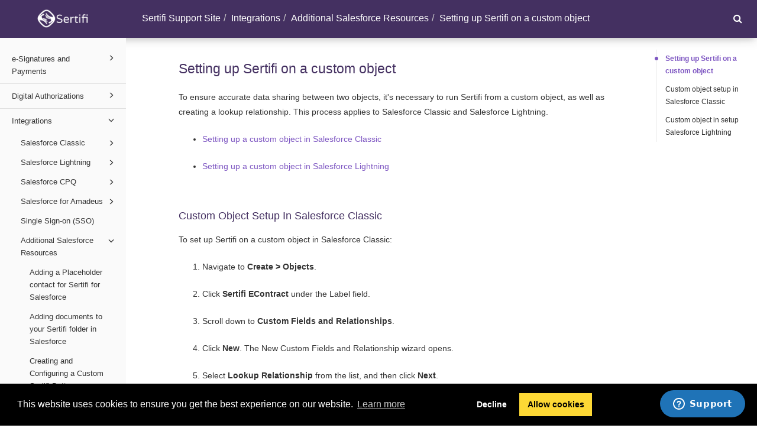

--- FILE ---
content_type: text/html
request_url: https://supportcenter.sertifi.com/en/setting-up-sertifi-on-a-custom-object.html
body_size: 18287
content:
<!DOCTYPE html>
<html xmlns="http://www.w3.org/1999/xhtml" lang="en" xml:lang="en" dir="ltr"><head><meta http-equiv="Content-Type" content="text/html; charset=UTF-8"/>
<meta http-equiv="x-ua-compatible" content="IE=edge"></meta><meta name="format-detection" content="telephone=no"></meta><meta name="viewport" content="width=device-width, initial-scale=1"></meta><meta name="search" content="default"></meta><meta name="use.ic" content="no"></meta><meta name="tocstandalone" content="no"></meta><meta name="theme" content="2"></meta><meta name="search.placeholder" content="Search"></meta><meta name="search.results" content="Search results"></meta><meta name="no.search.results" content="No results found"></meta><script type="text/javascript">
var theme = '2';

			
			window.versionsfile = '';


			window.indexDict = new Array();
			window.store = {};
			window.portalLanguage = 'en';
			window.enterKey = 'search';
			
			
				var fuse_threshold = .1;
			
					var local_csh = false;
				
					var anchoroption = false;
					var instantsearch_minlength = 3;
						var enter_advanced_search = false;
					
			var useanchorlinks = false;
			
				useanchorlinks = true;
				
				var clicktocopy = 'Click to copy link';
				var linkcopied =  'Copied!';
					var collapseTocSectionOnLinkTitleClick = false;
				</script><title>Setting up Sertifi on a custom object</title><link rel="stylesheet" type="text/css" href="../css/docbook.css"></link><link rel="stylesheet" type="text/css" href="../css/font-awesome.css"></link><link rel="stylesheet" type="text/css" href="../css/roboto.font.css"></link><link rel="stylesheet" type="text/css" href="../css/theme2.css"></link><link rel="stylesheet" type="text/css" href="../css/theme2-colors.css"></link><link rel="stylesheet" type="text/css" href="../css/content-theme2.css"></link><link rel="stylesheet" type="text/css" href="../css/sm-core-css.css"></link><link rel="stylesheet" type="text/css" href="../css/sm-simple.css"></link><link rel="stylesheet" type="text/css" href="../css/style-print.css"></link><link rel="stylesheet" type="text/css" href="../css/style-common.css"></link><link rel="stylesheet" type="text/css" href="../css/style-modern-tables.css"></link><link rel="stylesheet" type="text/css" href="../css/graphical-lists.css"></link><link rel="stylesheet" type="text/css" href="../css/layout-custom-style.css"></link><script src="../js/jquery-3/jquery-3.4.1.min.js" type="text/javascript"></script><script src="../js/jquery-migrate-3.4.1.min.js" type="text/javascript"></script><script src="../js/materialize.min.js" type="text/javascript"></script><script src="../js/bootstrap.min.js" type="text/javascript"></script><script src="../js/purl.js" type="text/javascript"></script><script src="../js/jquery.smartmenus.js" type="text/javascript"></script><script src="../js/html5-2-mp-common.js" type="text/javascript"></script><script src="../js/html5-2.js" type="text/javascript"></script><script src="../js/checklist.js" type="text/javascript"></script><script src="../js/clipboard.min.js" type="text/javascript"></script><script src="../js/anchorlinks.js" type="text/javascript"></script><script src="../js/mixpanel/mixpanel.js" type="text/javascript"></script><script src="../js/fuse.min.js" type="text/javascript"></script><script src="../js/jquery.mark.min.js" type="text/javascript"></script><script src="../js/html5.fuse.search.js" type="text/javascript"></script><script src="js/fuzzydata.js" type="text/javascript"></script><script src="../js/csh.js" type="text/javascript"></script><script src="../js/highlight-mergehtml-plugin.js" type="text/javascript"></script><script src="../js/layout-custom-script.js" type="text/javascript"></script><meta name="generator" content="Paligo"></meta><link rel="prev" href="sertifi-data-integration.html" title="Sertifi Data Integration"></link><link rel="next" href="submitting-an-sfdc-support-ticket-to-sertifi.html" title="Submitting an SFDC support ticket to Sertifi"></link><script type="text/javascript" src="https://cdn.jsdelivr.net/npm/mathjax@2/MathJax.js?config=TeX-MML-AM_CHTML" crossorigin="anonymous" referrerpolicy="no-referrer" async="async"></script><link rel="icon" href="/favicon.ico" type="image/x-icon"></link><link rel="stylesheet" href="https://cdnjs.cloudflare.com/ajax/libs/cookieconsent/3.1.1/cookieconsent.min.css" crossorigin="anonymous" referrerpolicy="no-referrer"></link><script type="text/javascript" src="https://cdnjs.cloudflare.com/ajax/libs/cookieconsent/3.1.1/cookieconsent.min.js" crossorigin="anonymous" referrerpolicy="no-referrer"></script><script type="text/javascript" src="https://cdnjs.cloudflare.com/ajax/libs/js-cookie/3.0.1/js.cookie.min.js" crossorigin="anonymous" referrerpolicy="no-referrer"></script><script type="text/javascript">var privacypolicy = 'https://corp.sertifi.com/privacy-policy/';
var consenttype = 'opt-out';
</script><script type="text/javascript" src="../js/cookie-consent.js"></script><script type="text/javascript">
				$(document).ready(function () {
				$(".mediaobject img").addClass('materialboxed');
				//Exclude images with links
				$(".mediaobject a img").removeClass('materialboxed');
				if (!document.documentMode) {
				$('.materialboxed').materialbox();
				}});
			</script><link rel="stylesheet" href="https://cdnjs.cloudflare.com/ajax/libs/highlight.js/11.9.0/styles/googlecode.min.css" crossorigin="anonymous" referrerpolicy="no-referrer"></link><script type="text/javascript" src="https://cdnjs.cloudflare.com/ajax/libs/highlight.js/11.9.0/highlight.min.js" crossorigin="anonymous" referrerpolicy="no-referrer"></script><script type="text/javascript">
			$(document).on('ready ajaxComplete', function() {
				
				hljs.addPlugin(mergeHTMLPlugin);
				hljs.configure({'ignoreUnescapedHTML': true});
				
				$('pre:not(.embedcode)').each(function() {
					/**
					 * @type {string}
					 */
					var language = $(this).data('language');

					if (language === 'plaintext' || language === 'text') {
						$(this).addClass(language).addClass('hljs');
						return true;
					}
					else {
						var clone = this.cloneNode(true);
						hljs.highlightElement(clone);
						$(this).empty().append($(clone).contents());
						$(this).attr("class", $(clone).attr("class"));
					}
				});
			});
			</script><script type="text/javascript">/*<![CDATA[*/var mixpaneltoken = '748f51927a7c43bb727a3558c95135ab';

				mixpanel.init(mixpaneltoken);
				mixpanel.track("Setting up Sertifi on a custom object");
/*]]>*/</script></head><body class="theme2 fixed-toolbar page-toc current-toc-section-focus" data-spy="scroll" data-target=".section-nav-container" data-offset="100" data-link-prefix=""><style type="text/css">
            div.skipnav {
            }
            div.skipnav a {
                position: fixed;
                left: -10000px;
                top: 1.5em;
                width: 1px;
                height: 1px;
                overflow: hidden;
            }
            div.skipnav a:focus, div.skipnav a:active, div.skipnav a:hover {
                background: white;
                color: black;
                box-shadow: 5px 5px 5px 0px rgba(0,0,0,0.5);
                position: fixed;
                left: 2em;
                top: 1.5em;
                width: auto;
                height: auto;
                overflow: visible;
                text-decoration: underline;
                z-index: 99999; /* has to be higher than the side panel */
    }
          </style><div class="skipnav"><a href="#content-wrapper">Skip to main content</a></div><header class="site-header"><nav class="site-header-navbar navbar navbar-fixed-top"><div class="navbar-container"><div class="navbar-header"><button type="button" class="navbar-toggle collapsed" data-toggle="collapse" data-target=".site-sidebar" aria-expanded="false" aria-controls="navbar"><span class="sr-only">Toggle navigation</span><span class="icon-bar"></span><span class="icon-bar"></span><span class="icon-bar"></span></button><div id="logotype-container" class="pull-left"><a class="navbar-brand" href="../index.html?lang=en"><img id="logotype-pageheader" src="../css/image/corporate-logo.png" alt="Corporate logotype" data-role="logotype" class="logo"></img></a></div></div><div class="navbar-collapse collapse" id="navbar"></div></div></nav></header><div class="site-body"><div class="site-body-container"><div class="site-body-row"><aside class="site-sidebar"><div class="site-sidebar-header"><button type="button" class="navbar-toggle" aria-controls="nav-site-sidebar"><span class="sr-only">Toggle navigation</span><span class="icon-bar"></span><span class="icon-bar"></span><span class="icon-bar"></span></button><a href="../index.html?lang=en"><img id="logotype-pageheader" src="../css/image/corporate-logo.png" alt="Corporate logotype" data-role="logotype" class="logo"></img></a></div><ul class="toc nav nav-site-sidebar"><li><a href="e-signatures-and-payments.html" class="topic-link section" data-origin-id="UUID-c711d8a3-9f08-fae5-babb-750a3e8efb5d" data-legacy-id="UUID-01dfa1db-34ff-3059-6933-f090a426689b" data-permalink="e-signatures-and-payments.html" data-topic-level="1" data-relative-prefix="" data-publication-date=""><span class="glyphicon"></span> e-Signatures and Payments</a><ul><li><a href="classic-e-signatures.html" class="topic-link section" data-origin-id="UUID-6e280d64-5106-7327-49f8-db97e712de97" data-legacy-id="UUID-7a202a3c-3a55-79be-8a86-72678a469524" data-permalink="classic-e-signatures.html" data-topic-level="1" data-relative-prefix="" data-publication-date=""><span class="glyphicon"></span> Classic e-Signatures</a><ul><li><a href="getting-started-with-sertifi-classic.html" class="topic-link section" data-origin-id="UUID-b55f8f91-84f0-0b0f-97b0-44439e67ff6b" data-legacy-id="UUID-a22f9952-8ec5-f1ca-a341-9934773b6709" data-permalink="getting-started-with-sertifi-classic.html" data-topic-level="1" data-relative-prefix="" data-publication-date="">Getting Started with Sertifi Classic</a></li><li><a href="send-a-folder.html" class="topic-link section" data-origin-id="UUID-577b12f2-be37-4e19-2078-f8a4477028cc" data-legacy-id="UUID-48909021-d61a-fed9-8751-1cc557c74b0c" data-permalink="send-a-folder.html" data-topic-level="1" data-relative-prefix="" data-publication-date="">Send a Folder</a></li><li><a href="review-and-sign.html" class="topic-link section" data-origin-id="UUID-88fa4b37-003e-c062-9f10-5a8d4feffa45" data-legacy-id="UUID-5e3e6b36-435a-63e6-6ce3-cd8f445a1763" data-permalink="review-and-sign.html" data-topic-level="1" data-relative-prefix="" data-publication-date="">Review and Sign</a></li><li><a href="signer-experience.html" class="topic-link section" data-origin-id="UUID-0891e843-445a-d4b7-0023-2a011739e4b8" data-legacy-id="UUID-892054a8-e971-b83a-afa0-72bf474e6655" data-permalink="signer-experience.html" data-topic-level="1" data-relative-prefix="" data-publication-date="">Signer Experience</a></li><li><a href="document-editor.html" class="topic-link section" data-origin-id="UUID-f94429da-b03d-552b-a863-791f509291a7" data-legacy-id="UUID-913bb22d-ad10-7faa-f0c5-3d43ebc39b71" data-permalink="document-editor.html" data-topic-level="1" data-relative-prefix="" data-publication-date="">Document Editor</a></li><li><a href="document-library.html" class="topic-link section" data-origin-id="UUID-5ec70d44-2cd6-368c-7125-4e4558ef1181" data-legacy-id="UUID-2c952db3-0a7f-fd92-83b0-f4a832dc032a" data-permalink="document-library.html" data-topic-level="1" data-relative-prefix="" data-publication-date="">Document Library</a></li><li><a href="folder-maintenance.html" class="topic-link section" data-origin-id="UUID-5e134be9-18aa-c1b1-5d17-4f806cfe7688" data-legacy-id="UUID-d26a6d35-637b-0c3a-2a7b-cad024aab8b7" data-permalink="folder-maintenance.html" data-topic-level="1" data-relative-prefix="" data-publication-date="">Folder Maintenance</a></li><li><a href="participant-groups-and-group-sets.html" class="topic-link section" data-origin-id="UUID-0532f07e-5b29-6a6d-bc49-9a515a67a431" data-legacy-id="UUID-b66e703d-3781-823c-e1fe-be1cdc885fd5" data-permalink="participant-groups-and-group-sets.html" data-topic-level="1" data-relative-prefix="" data-publication-date="">Participant Groups and Group Sets</a></li></ul></li><li><a href="next-gen-e-signatures.html" class="topic-link section" data-origin-id="UUID-c35f811f-1a80-275f-433d-42de97b78efb" data-legacy-id="UUID-46a7ede8-2978-a806-50f3-abd5f7922068" data-permalink="next-gen-e-signatures.html" data-topic-level="1" data-relative-prefix="" data-publication-date=""><span class="glyphicon"></span> Next Gen e-Signatures</a><ul><li><a href="getting-started-with-next-gen.html" class="topic-link section" data-origin-id="UUID-a6cdfb62-c317-a5cb-e6a4-440b7c2312cd" data-legacy-id="UUID-6a90fd94-93f8-1067-7aae-3c7286ec9fc6" data-permalink="getting-started-with-next-gen.html" data-topic-level="1" data-relative-prefix="" data-publication-date="">Getting Started with Next Gen</a></li><li><a href="send-a-folder-9236.html" class="topic-link section" data-origin-id="UUID-a83cb710-7b7c-1bda-d39a-9adfbfc31872" data-legacy-id="UUID-668006bc-8176-8bba-e0fd-db29a60423a7" data-permalink="send-a-folder-9236.html" data-topic-level="1" data-relative-prefix="" data-publication-date="">Send A Folder</a></li><li><a href="signing-experience.html" class="topic-link section" data-origin-id="UUID-125082e1-e551-2e7f-6761-8e451058d86a" data-legacy-id="UUID-64257ac4-c4b9-4e31-7efc-5dc386a09e37" data-permalink="signing-experience.html" data-topic-level="1" data-relative-prefix="" data-publication-date="">Signing Experience</a></li><li><a href="document-editor-14197.html" class="topic-link section" data-origin-id="UUID-c71ba05e-ebeb-49a7-f620-8077d202251b" data-legacy-id="UUID-d2cfdccf-b0fc-5954-069b-197b6cc294df" data-permalink="document-editor-14197.html" data-topic-level="1" data-relative-prefix="" data-publication-date="">Document Editor</a></li><li><a href="dashboard-guide.html" class="topic-link section" data-origin-id="UUID-382c3059-99cb-d1ea-4155-b0933c5319e5" data-legacy-id="UUID-92a9493e-baaf-0a73-66f7-cfdeb85bda87" data-permalink="dashboard-guide.html" data-topic-level="1" data-relative-prefix="" data-publication-date="">Dashboard Guide</a></li><li><a href="folder-maintenance-9239.html" class="topic-link section" data-origin-id="UUID-f6564f52-3bce-08b7-23f9-5c6c9ed71f95" data-legacy-id="UUID-b4ef6b19-a56c-78d2-63f2-c25bebd89b78" data-permalink="folder-maintenance-9239.html" data-topic-level="1" data-relative-prefix="" data-publication-date="">Folder Maintenance</a></li><li><a href="consolidated-signing.html" class="topic-link section" data-origin-id="UUID-8cb5ba52-c4c5-bdfe-888c-a2afe70fd38a" data-legacy-id="UUID-6617929a-aff1-06c0-41f0-8d71292b2b92" data-permalink="consolidated-signing.html" data-topic-level="1" data-relative-prefix="" data-publication-date="">Consolidated Signing</a></li><li><a href="participant-groups-and-group-sets-14199.html" class="topic-link section" data-origin-id="UUID-0532f07e-5b29-6a6d-bc49-9a515a67a431" data-legacy-id="UUID-9eccff53-772f-ac14-7f8d-87955c199ecf" data-permalink="participant-groups-and-group-sets-14199.html" data-topic-level="1" data-relative-prefix="" data-publication-date="">Participant Groups and Group Sets</a></li><li><a href="participant-uploads.html" class="topic-link section" data-origin-id="UUID-4ff33727-0fb3-5e47-f473-534e8f20dd5d" data-legacy-id="UUID-fc62d797-e2ff-7432-e490-9a33db78215f" data-permalink="participant-uploads.html" data-topic-level="1" data-relative-prefix="" data-publication-date="">Participant Uploads</a></li></ul></li><li><a href="classic-payments.html" class="topic-link section" data-origin-id="UUID-39f0bc99-a3c5-dd04-0016-6093f6d3d551" data-legacy-id="UUID-381d9f51-760a-d564-ed36-a6fde9971dcb" data-permalink="classic-payments.html" data-topic-level="1" data-relative-prefix="" data-publication-date=""><span class="glyphicon"></span> Classic Payments</a><ul><li><a href="create-a-payment.html" class="topic-link section" data-origin-id="UUID-761b8b3f-bc61-e7ac-ee03-2a2e55db7e62" data-legacy-id="UUID-d2efa5e3-52c7-0adc-194b-55e9af66f948" data-permalink="create-a-payment.html" data-topic-level="1" data-relative-prefix="" data-publication-date="">Create a Payment</a></li><li><a href="payment-management.html" class="topic-link section" data-origin-id="UUID-dfc1436a-c58f-543b-11a6-46bdb3647ae8" data-legacy-id="UUID-0fff7a64-2f35-c18a-41b1-1a240b087d4e" data-permalink="payment-management.html" data-topic-level="1" data-relative-prefix="" data-publication-date="">Payment Management</a></li><li><a href="classic-payer-experience.html" class="topic-link section" data-origin-id="UUID-eceaffa3-4617-7387-7acf-162cedbec368" data-legacy-id="UUID-4718e370-3b0b-537d-9e80-5213ee601f34" data-permalink="classic-payer-experience.html" data-topic-level="1" data-relative-prefix="" data-publication-date="">Classic Payer Experience</a></li></ul></li><li><a href="next-gen-payments.html" class="topic-link section" data-origin-id="UUID-a80b7f79-e999-1bb2-8780-e2b0ee048bf9" data-legacy-id="UUID-7d30143b-6d88-cdee-4e6e-77ae01110a1f" data-permalink="next-gen-payments.html" data-topic-level="1" data-relative-prefix="" data-publication-date=""><span class="glyphicon"></span> Next Gen Payments</a><ul><li><a href="create-a-payment-18062.html" class="topic-link section" data-origin-id="UUID-532c415c-e8d2-14c7-d1b0-abdce67a9556" data-legacy-id="UUID-3da9550e-1612-4edc-4c8c-6ffc1a942e96" data-permalink="create-a-payment-18062.html" data-topic-level="1" data-relative-prefix="" data-publication-date="">Create a Payment</a></li><li><a href="payment-management-18063.html" class="topic-link section" data-origin-id="UUID-1959f4a8-8698-b98c-4416-0ba8547226bd" data-legacy-id="UUID-69f23753-c677-a69b-91bd-ed7046b8f7fa" data-permalink="payment-management-18063.html" data-topic-level="1" data-relative-prefix="" data-publication-date="">Payment Management</a></li><li><a href="next-gen-payer-experience.html" class="topic-link section" data-origin-id="UUID-6d0b14ef-ece9-ae6e-03b1-c804998cd9a9" data-legacy-id="UUID-7aac0959-9204-02a2-902e-b0d971743f94" data-permalink="next-gen-payer-experience.html" data-topic-level="1" data-relative-prefix="" data-publication-date="">Next Gen Payer Experience</a></li></ul></li><li><a href="payment-settings.html" class="topic-link section" data-origin-id="UUID-a87bb3dd-0d08-bc82-d19f-e9229bc2270b" data-legacy-id="UUID-c77c180d-162b-4b11-1dd5-11bc14eca877" data-permalink="payment-settings.html" data-topic-level="1" data-relative-prefix="" data-publication-date=""><span class="glyphicon"></span> Payment Settings</a><ul><li><a href="payment-gateways.html" class="topic-link section" data-origin-id="UUID-1e98dee5-18a6-8ea3-2c76-7c4d22091e88" data-legacy-id="UUID-6c8568f0-cfdd-7e8a-7636-913f96ab4838" data-permalink="payment-gateways.html" data-topic-level="1" data-relative-prefix="" data-publication-date="">Payment Gateways</a></li><li><a href="reconciliation-order-to-cash-guides.html" class="topic-link section" data-origin-id="UUID-3cf2abea-8ab1-1335-b017-a0ccbd901cf7" data-legacy-id="UUID-90a25f92-b9e5-ee3c-0ed4-db2562887145" data-permalink="reconciliation-order-to-cash-guides.html" data-topic-level="1" data-relative-prefix="" data-publication-date="">Reconciliation/Order to Cash Guides</a></li><li><a href="sertifi-and-avs.html" class="topic-link section" data-origin-id="UUID-5fe564cc-be5a-e30e-d979-1d538a28f093" data-legacy-id="UUID-e5573c19-a4e4-eb7b-89ae-18cd53682bfb" data-permalink="sertifi-and-avs.html" data-topic-level="1" data-relative-prefix="" data-publication-date="">Sertifi and AVS</a></li><li><a href="payment-rules.html" class="topic-link section" data-origin-id="UUID-5c5949e0-fca6-ae18-05e2-e2fc4b509d74" data-legacy-id="UUID-3c2c512a-910f-749c-ddd5-4b265bb044b4" data-permalink="payment-rules.html" data-topic-level="1" data-relative-prefix="" data-publication-date="">Payment Rules</a></li><li><a href="surcharging.html" class="topic-link section" data-origin-id="UUID-09012d60-2a8b-edf8-b277-bb54f4466d59" data-legacy-id="UUID-5efb6723-614b-7b04-421c-a7aa0947e8ef" data-permalink="surcharging.html" data-topic-level="1" data-relative-prefix="" data-publication-date="">Surcharging</a></li><li><a href="configuring-the-payment-form---receipt-settings.html" class="topic-link section" data-origin-id="UUID-42df4de1-9bf9-0b86-b0f3-53ab50618eb2" data-legacy-id="UUID-25b824ad-295a-d7fa-d2ff-a0cdb59d2bd5" data-permalink="configuring-the-payment-form---receipt-settings.html" data-topic-level="1" data-relative-prefix="" data-publication-date="">Configuring the Payment Form &amp; Receipt Settings</a></li></ul></li><li><a href="e-signatures-training-videos.html" class="topic-link section" data-origin-id="UUID-cf396e4f-bf79-1526-84be-d4834634aec4" data-legacy-id="UUID-c9b7deeb-58b6-2d1a-3889-e8137c37d414" data-permalink="e-signatures-training-videos.html" data-topic-level="1" data-relative-prefix="" data-publication-date=""><span class="glyphicon"></span> e-Signatures Training Videos</a><ul><li><a href="introduction-to-e-signatures.html" class="topic-link section" data-origin-id="UUID-c47e88cf-d107-69ab-33ae-9f4885bc6461" data-legacy-id="UUID-e2e28555-32fc-3494-a95e-a8a9c59fc05d" data-permalink="introduction-to-e-signatures.html" data-topic-level="1" data-relative-prefix="" data-publication-date="">Introduction to e-Signatures</a></li><li><a href="e-signatures-end-to-end-walkthrough.html" class="topic-link section" data-origin-id="UUID-b837f05f-5fbb-5ae3-62de-0a6bc502e285" data-legacy-id="UUID-583ea746-df89-f66e-9b90-a58dfc388926" data-permalink="e-signatures-end-to-end-walkthrough.html" data-topic-level="1" data-relative-prefix="" data-publication-date="">e-Signatures End-to-end Walkthrough</a></li></ul></li></ul></li><li><a href="digital-authorizations.html" class="topic-link section" data-origin-id="UUID-2a0351ca-6068-07d8-b8b6-ff4e8e6ab959" data-legacy-id="UUID-c5effafe-be3a-5e2a-c9f7-189f97d421c3" data-permalink="digital-authorizations.html" data-topic-level="1" data-relative-prefix="" data-publication-date=""><span class="glyphicon"></span> Digital Authorizations</a><ul><li><a href="classic-eauthorizations.html" class="topic-link section" data-origin-id="UUID-596d7651-8ff5-5ab0-5301-266edce81257" data-legacy-id="UUID-5f663865-b4d8-a7aa-7722-9ae0a75d32fa" data-permalink="classic-eauthorizations.html" data-topic-level="1" data-relative-prefix="" data-publication-date=""><span class="glyphicon"></span> Classic eAuthorizations</a><ul><li><a href="send-an-eauthorization.html" class="topic-link section" data-origin-id="UUID-ac835c3c-5767-8cbc-3580-317fee93578f" data-legacy-id="UUID-6dadec01-b0bf-599f-4d58-8ae52091dcd6" data-permalink="send-an-eauthorization.html" data-topic-level="1" data-relative-prefix="" data-publication-date="">Send an eAuthorization</a></li><li><a href="eauthorizations-account-setup.html" class="topic-link section" data-origin-id="UUID-d8a1d644-90f3-fcd2-e0c9-4fb5cdaf9efb" data-legacy-id="UUID-ed361f9e-dae6-bfe3-fb2b-9dca18d7714d" data-permalink="eauthorizations-account-setup.html" data-topic-level="1" data-relative-prefix="" data-publication-date="">eAuthorizations Account Setup</a></li><li><a href="eauthorization-signer-experience.html" class="topic-link section" data-origin-id="UUID-3632b2d1-8998-4307-17a9-860c1aae1837" data-legacy-id="UUID-9c6a620d-7120-c719-2d89-ed1f9a980776" data-permalink="eauthorization-signer-experience.html" data-topic-level="1" data-relative-prefix="" data-publication-date="">eAuthorization Signer Experience</a></li><li><a href="eauthorization-file-maintenance.html" class="topic-link section" data-origin-id="UUID-4e9335fd-19bd-2be1-7985-2dda72fdf855" data-legacy-id="UUID-916c8434-2099-1e83-a0d6-fa3898f15c53" data-permalink="eauthorization-file-maintenance.html" data-topic-level="1" data-relative-prefix="" data-publication-date="">eAuthorization File Maintenance</a></li><li><a href="view-eauthorization-files.html" class="topic-link section" data-origin-id="UUID-fd01705a-5793-0d99-6caf-33a71f1c7953" data-legacy-id="UUID-9e7928db-3c67-9974-5186-de0716ff9d43" data-permalink="view-eauthorization-files.html" data-topic-level="1" data-relative-prefix="" data-publication-date="">View eAuthorization Files</a></li><li><a href="eauthorization-document-library.html" class="topic-link section" data-origin-id="UUID-4c5f824f-594e-b2b2-a2a5-2b1dcd77894f" data-legacy-id="UUID-2b6e27f8-bd7e-8ea2-84de-1dbba054487b" data-permalink="eauthorization-document-library.html" data-topic-level="1" data-relative-prefix="" data-publication-date="">eAuthorization Document Library</a></li><li><a href="get-started-with-travel-company-authorizations.html" class="topic-link section" data-origin-id="UUID-c23b5f01-aeee-46ae-1e04-6d1b06040496" data-legacy-id="UUID-238ba391-61f6-ac39-0a54-fbb18814fa54" data-permalink="get-started-with-travel-company-authorizations.html" data-topic-level="1" data-relative-prefix="" data-publication-date="">Get Started with Travel Company Authorizations</a></li><li><a href="travel-company-authorizations-report.html" class="topic-link section" data-origin-id="UUID-bbea2899-b65a-5d87-fb09-1bce8fda9a8e" data-legacy-id="UUID-ab248a3a-b9e8-0b6c-133c-d8c231ecef76" data-permalink="travel-company-authorizations-report.html" data-topic-level="1" data-relative-prefix="" data-publication-date="">Travel Company Authorizations Report</a></li><li><a href="oracle-hospitality-opera-plugin.html" class="topic-link section" data-origin-id="UUID-e16316f0-bd5d-dd49-f96e-c166d248c7ac" data-legacy-id="UUID-d79dec18-6233-35b1-0542-c06e85c41df9" data-permalink="oracle-hospitality-opera-plugin.html" data-topic-level="1" data-relative-prefix="" data-publication-date="">Oracle Hospitality OPERA Plugin</a></li></ul></li><li><a href="next-gen-authorizations.html" class="topic-link section" data-origin-id="UUID-233ff990-c987-0eb5-0e16-4065a5a52097" data-legacy-id="UUID-c5af9ffa-f3d6-ced6-5a4c-00c71f51a1c7" data-permalink="next-gen-authorizations.html" data-topic-level="1" data-relative-prefix="" data-publication-date=""><span class="glyphicon"></span> Next Gen Authorizations</a><ul><li><a href="send-an-authorization.html" class="topic-link section" data-origin-id="UUID-3e7c7427-ff0c-ae5e-2a30-4c36e383513b" data-legacy-id="UUID-30dd4fb9-01a0-6233-f008-d683b1030eee" data-permalink="send-an-authorization.html" data-topic-level="1" data-relative-prefix="" data-publication-date="">Send an Authorization</a></li><li><a href="next-gen-authorization-signer-experience.html" class="topic-link section" data-origin-id="UUID-9954deb2-e9aa-d75f-4bbf-42d8d9cdac77" data-legacy-id="UUID-a3e2985b-b705-5a43-900c-5a08e4c05e2d" data-permalink="next-gen-authorization-signer-experience.html" data-topic-level="1" data-relative-prefix="" data-publication-date="">Next Gen Authorization Signer Experience</a></li><li><a href="next-gen-authorization-maintenance.html" class="topic-link section" data-origin-id="UUID-fa1d40de-97fc-31f6-1bdb-bd3f0fe49841" data-legacy-id="UUID-522172c5-194b-133a-1c99-79cfe128fc8b" data-permalink="next-gen-authorization-maintenance.html" data-topic-level="1" data-relative-prefix="" data-publication-date="">Next Gen Authorization Maintenance</a></li></ul></li><li><a href="travel-company-authorizations-in-sertifi-next-gen.html" class="topic-link section" data-origin-id="UUID-6df59ad2-8325-65ab-42df-161bdec9ba2a" data-legacy-id="UUID-30623575-8317-b27b-ec44-1417a56bbf77" data-permalink="travel-company-authorizations-in-sertifi-next-gen.html" data-topic-level="1" data-relative-prefix="" data-publication-date=""><span class="glyphicon"></span> Travel Company Authorizations in Sertifi Next Gen</a><ul><li><a href="hotel-travel-company-authorizations-faq.html" class="topic-link section" data-origin-id="UUID-5894d5f4-6d76-7007-c752-5d94470e4109" data-legacy-id="UUID-00cb32d7-48b1-8ada-9f67-0c4c120a9a3e" data-permalink="hotel-travel-company-authorizations-faq.html" data-topic-level="1" data-relative-prefix="" data-publication-date="">Hotel Travel Company Authorizations FAQ</a></li><li><a href="integrations-and-upgrades.html" class="topic-link section" data-origin-id="UUID-0f2fb868-0713-f431-04ce-359afb76cfa6" data-legacy-id="UUID-529af4e3-5f88-5e53-c643-82c1cf4dca2b" data-permalink="integrations-and-upgrades.html" data-topic-level="1" data-relative-prefix="" data-publication-date="">Integrations and Upgrades</a></li><li><a href="travel-company-authorizations-rest-api-network.html" class="topic-link section" data-origin-id="UUID-b1e28a32-b244-8ba1-78a8-1a69e2bbb091" data-legacy-id="UUID-5cd74827-2f42-2460-d2ec-ad840bb8ce0b" data-permalink="travel-company-authorizations-rest-api-network.html" data-topic-level="1" data-relative-prefix="" data-publication-date="">Travel Company Authorizations REST API Network</a></li><li><a href="helpful-tips.html" class="topic-link section" data-origin-id="UUID-e3ce7885-b89c-3ed8-9d88-34799bd35b68" data-legacy-id="UUID-1b73b0e9-7b29-9823-827b-2b23ba3e8a31" data-permalink="helpful-tips.html" data-topic-level="1" data-relative-prefix="" data-publication-date="">Helpful Tips</a></li></ul></li><li><a href="eforms.html" class="topic-link section" data-origin-id="UUID-0a60fadc-a14d-ff21-d5c7-1dba5dca4e43" data-legacy-id="UUID-d31d35f1-8ece-e814-5075-9c1d08ff4f7e" data-permalink="eforms.html" data-topic-level="1" data-relative-prefix="" data-publication-date=""><span class="glyphicon"></span> eForms</a><ul><li><a href="default-css-stylings-reference.html" class="topic-link section" data-origin-id="UUID-ea3750a2-665c-d21e-15d4-f78735b198ff" data-legacy-id="UUID-2960f849-5368-51dc-fca9-48995c227bd0" data-permalink="default-css-stylings-reference.html" data-topic-level="1" data-relative-prefix="" data-publication-date="">Default CSS Stylings Reference</a></li><li><a href="eforms-management.html" class="topic-link section" data-origin-id="UUID-fb732135-8c08-9ea0-2b2e-15ab879c9e55" data-legacy-id="UUID-7d0309a0-4dbe-df17-9e54-e25162ccf62e" data-permalink="eforms-management.html" data-topic-level="1" data-relative-prefix="" data-publication-date="">eForms Management</a></li></ul></li><li><a href="authorizations-training-videos.html" class="topic-link section" data-origin-id="UUID-940ae285-330f-33ab-4604-3be291535c99" data-legacy-id="UUID-959d65bb-f85b-5312-49f5-6e81eabd3bf7" data-permalink="authorizations-training-videos.html" data-topic-level="1" data-relative-prefix="" data-publication-date=""><span class="glyphicon"></span> Authorizations Training Videos</a><ul><li><a href="authorizations-overview.html" class="topic-link section" data-origin-id="UUID-8e7ba0ca-8c6b-49bb-4b0d-72399af2addd" data-legacy-id="UUID-62fb8044-efd5-aeda-a7f6-3d6b9bc3c81b" data-permalink="authorizations-overview.html" data-topic-level="1" data-relative-prefix="" data-publication-date="">Authorizations Overview</a></li><li><a href="authorizations-end-to-end.html" class="topic-link section" data-origin-id="UUID-a5343960-1949-d379-3c78-ef269100369f" data-legacy-id="UUID-85d1723e-80c0-da54-d612-4b773e943580" data-permalink="authorizations-end-to-end.html" data-topic-level="1" data-relative-prefix="" data-publication-date="">Authorizations End-to-End</a></li><li><a href="monitoring-authorizations.html" class="topic-link section" data-origin-id="UUID-4e2ade5e-815e-5e74-40b6-46121dd549b2" data-legacy-id="UUID-b41ff6af-6f83-8828-bb3d-ad41957b097b" data-permalink="monitoring-authorizations.html" data-topic-level="1" data-relative-prefix="" data-publication-date="">Monitoring Authorizations</a></li><li><a href="re-pushing-updated-folder-details-to-your-pms.html" class="topic-link section" data-origin-id="UUID-c1909729-d853-683d-ae57-6efd9f230cc3" data-legacy-id="UUID-d58022d4-1fe7-de8e-9579-ecd01ef70a08" data-permalink="re-pushing-updated-folder-details-to-your-pms.html" data-topic-level="1" data-relative-prefix="" data-publication-date="">Re-Pushing Updated Folder Details to your PMS</a></li><li><a href="how-to-limit-fraud-and-chargebacks.html" class="topic-link section" data-origin-id="UUID-8f483a22-43a1-55fc-5035-db8c56a6d18e" data-legacy-id="UUID-39cce411-7753-5e6e-5e52-b81562204c90" data-permalink="how-to-limit-fraud-and-chargebacks.html" data-topic-level="1" data-relative-prefix="" data-publication-date="">How to Limit Fraud and Chargebacks</a></li></ul></li></ul></li><li><a href="integrations.html" class="topic-link section" data-origin-id="UUID-5b46503c-9eb6-c727-693b-9caa62ffdba7" data-legacy-id="UUID-2d323f45-4ae1-77a3-b333-df819d437120" data-permalink="integrations.html" data-topic-level="1" data-relative-prefix="" data-publication-date=""><span class="glyphicon"></span> Integrations</a><ul><li><a href="salesforce-classic.html" class="topic-link section" data-origin-id="UUID-7d3facb4-58c1-8273-05bd-98aea1ab067a" data-legacy-id="UUID-50834458-75eb-44d0-5530-1d151b2c0160" data-permalink="salesforce-classic.html" data-topic-level="1" data-relative-prefix="" data-publication-date=""><span class="glyphicon"></span> Salesforce Classic</a><ul><li><a href="quick-install-guide.html" class="topic-link section" data-origin-id="UUID-74c5ccbf-7646-1da2-d003-c5951c824b05" data-legacy-id="UUID-90a67079-3cd2-5531-c7fb-90069cd4d007" data-permalink="quick-install-guide.html" data-topic-level="1" data-relative-prefix="" data-publication-date="">Quick Install Guide</a></li><li><a href="standard-installation-guide.html" class="topic-link section" data-origin-id="UUID-303ea9e3-f955-6128-697d-32328ef3b500" data-legacy-id="UUID-1e686f23-0497-6cdc-8acb-4fc7889e4802" data-permalink="standard-installation-guide.html" data-topic-level="1" data-relative-prefix="" data-publication-date="">Standard Installation Guide</a></li><li><a href="creating-and-configuring-a-custom-sertifi-button.html" class="topic-link section" data-origin-id="UUID-70858e5a-b413-f813-7b71-1684eca8c4ac" data-legacy-id="UUID-f7074b32-cb85-cbff-0383-9984951ee163" data-permalink="creating-and-configuring-a-custom-sertifi-button.html" data-topic-level="1" data-relative-prefix="" data-publication-date="">Creating and Configuring a Custom Sertifi Button</a></li><li><a href="sending-documents-in-salesforce-classic.html" class="topic-link section" data-origin-id="UUID-e008c5b3-48bb-c1e1-0685-2337dfecd957" data-legacy-id="UUID-a696102f-34bc-82cc-c7de-7300d03b2413" data-permalink="sending-documents-in-salesforce-classic.html" data-topic-level="1" data-relative-prefix="" data-publication-date="">Sending Documents in Salesforce Classic</a></li></ul></li><li><a href="salesforce-lightning.html" class="topic-link section" data-origin-id="UUID-3daca76d-369d-548a-31c6-6ca951d7de3f" data-legacy-id="UUID-b3d2813a-f12e-44fc-f028-4db2ffef6db9" data-permalink="salesforce-lightning.html" data-topic-level="1" data-relative-prefix="" data-publication-date=""><span class="glyphicon"></span> Salesforce Lightning</a><ul><li><a href="quick-install-guide-13023.html" class="topic-link section" data-origin-id="UUID-23052cd4-4107-cc03-c50d-ca4d1e853690" data-legacy-id="UUID-ed348448-efd7-2120-b94b-62f488f2e670" data-permalink="quick-install-guide-13023.html" data-topic-level="1" data-relative-prefix="" data-publication-date="">Quick Install Guide</a></li><li><a href="standard-installation-guide-13024.html" class="topic-link section" data-origin-id="UUID-74c6b032-8ed6-f1f6-9d87-a89a80233a56" data-legacy-id="UUID-bc2017a9-9a27-b484-8341-0059b896d977" data-permalink="standard-installation-guide-13024.html" data-topic-level="1" data-relative-prefix="" data-publication-date="">Standard Installation Guide</a></li><li><a href="sending-documents-in-salesforce-lightning.html" class="topic-link section" data-origin-id="UUID-21094e98-5053-86c2-8039-61fb44606848" data-legacy-id="UUID-544935b3-afb1-ff48-6985-d2369d7e4dcd" data-permalink="sending-documents-in-salesforce-lightning.html" data-topic-level="1" data-relative-prefix="" data-publication-date="">Sending Documents in Salesforce Lightning</a></li><li><a href="sending-quotes-for-signature-with-salesforce-lightning.html" class="topic-link section" data-origin-id="UUID-95724ba1-8cdd-68d4-00b0-cb9345a84ec8" data-legacy-id="UUID-a1e7e91c-7840-3075-9aea-8941cb3f2ed4" data-permalink="sending-quotes-for-signature-with-salesforce-lightning.html" data-topic-level="1" data-relative-prefix="" data-publication-date="">Sending Quotes for Signature with Salesforce Lightning</a></li></ul></li><li><a href="salesforce-cpq.html" class="topic-link section" data-origin-id="UUID-04c585e3-3cb1-33fb-7172-2b9c1882d4a1" data-legacy-id="UUID-04216371-74d4-2124-cd1a-2e27f70062c0" data-permalink="salesforce-cpq.html" data-topic-level="1" data-relative-prefix="" data-publication-date=""><span class="glyphicon"></span> Salesforce CPQ</a><ul><li><a href="quick-install-guide-13376.html" class="topic-link section" data-origin-id="UUID-de053aa6-ed37-4375-9a77-607e14ab3703" data-legacy-id="UUID-55fb8e1b-71b9-a238-e055-29b3c2fe9f0a" data-permalink="quick-install-guide-13376.html" data-topic-level="1" data-relative-prefix="" data-publication-date="">Quick Install Guide</a></li><li><a href="standard-installation-guide-13400.html" class="topic-link section" data-origin-id="UUID-9fffc624-cbbc-6d55-78fe-4a992ba676d1" data-legacy-id="UUID-f182f1e3-f777-cc0c-5393-81c651444a2a" data-permalink="standard-installation-guide-13400.html" data-topic-level="1" data-relative-prefix="" data-publication-date="">Standard Installation Guide</a></li><li><a href="sending-quotes-for-signature-with-salesforce-cpq.html" class="topic-link section" data-origin-id="UUID-0914c12f-c9da-8aa1-5fb3-bf4b2d9942e9" data-legacy-id="UUID-a0c8e3c0-a851-deb9-003a-390f967ee4d1" data-permalink="sending-quotes-for-signature-with-salesforce-cpq.html" data-topic-level="1" data-relative-prefix="" data-publication-date="">Sending Quotes for Signature with Salesforce CPQ</a></li></ul></li><li><a href="salesforce-for-amadeus.html" class="topic-link section" data-origin-id="UUID-e6cb7a94-3e51-0582-f242-e5b7dbce6fd2" data-legacy-id="UUID-5e964246-5957-67eb-7384-82a0be9f8eb3" data-permalink="salesforce-for-amadeus.html" data-topic-level="1" data-relative-prefix="" data-publication-date=""><span class="glyphicon"></span> Salesforce for Amadeus</a><ul><li><a href="quick-install-guide-13702.html" class="topic-link section" data-origin-id="UUID-bdd713fa-b23f-780f-69f9-2512d16856b7" data-legacy-id="UUID-898e52f5-0426-9727-e28a-8a79fd1454f6" data-permalink="quick-install-guide-13702.html" data-topic-level="1" data-relative-prefix="" data-publication-date="">Quick Install Guide</a></li><li><a href="standard-installation-guide-13703.html" class="topic-link section" data-origin-id="UUID-a70001c7-f2c7-6487-f381-6ee9cf14aafb" data-legacy-id="UUID-80b9da3b-a5e3-3110-597c-4ae031e5514f" data-permalink="standard-installation-guide-13703.html" data-topic-level="1" data-relative-prefix="" data-publication-date="">Standard Installation Guide</a></li><li><a href="sending-documents-in-amadeus.html" class="topic-link section" data-origin-id="UUID-6af598e2-9e88-9678-794c-23aac3494a04" data-legacy-id="UUID-3646655f-69db-f3e5-e4b7-7b089e0ca978" data-permalink="sending-documents-in-amadeus.html" data-topic-level="1" data-relative-prefix="" data-publication-date="">Sending Documents in Amadeus</a></li></ul></li><li><a href="single-sign-on--sso-.html" class="topic-link section" data-origin-id="UUID-37c05f9a-fc47-8a00-5df0-b793ac9d8b01" data-legacy-id="UUID-d574b7a8-38cc-627e-067d-646d83f3682b" data-permalink="single-sign-on--sso-.html" data-topic-level="1" data-relative-prefix="" data-publication-date="">Single Sign-on (SSO)</a></li><li><a href="additional-salesforce-resources.html" class="topic-link section" data-origin-id="UUID-6dde7f2d-6e18-755a-322a-6f5f5a9a7fa9" data-legacy-id="UUID-34287bf3-e795-3787-807a-084b3c8d8396" data-permalink="additional-salesforce-resources.html" data-topic-level="1" data-relative-prefix="" data-publication-date=""><span class="glyphicon"></span> Additional Salesforce Resources</a><ul><li><a href="adding-a-placeholder-contact-for-sertifi-for-salesforce.html" class="topic-link section" data-origin-id="UUID-449d236b-b276-b081-6014-c352f66c966b" data-legacy-id="UUID-62d8cc6e-0753-98ca-3be2-46867b4d2959" data-permalink="adding-a-placeholder-contact-for-sertifi-for-salesforce.html" data-topic-level="1" data-relative-prefix="" data-publication-date="">Adding a Placeholder contact for Sertifi for Salesforce</a></li><li><a href="adding-documents-to-your-sertifi-folder-in-salesforce.html" class="topic-link section" data-origin-id="UUID-ba335bb3-6e27-00ff-4697-5420046a80ec" data-legacy-id="UUID-5b3554b0-7279-4169-39a6-1971120361df" data-permalink="adding-documents-to-your-sertifi-folder-in-salesforce.html" data-topic-level="1" data-relative-prefix="" data-publication-date="">Adding documents to your Sertifi folder in Salesforce</a></li><li><a href="creating-and-configuring-a-custom-sertifi-button-17619.html" class="topic-link section" data-origin-id="UUID-70858e5a-b413-f813-7b71-1684eca8c4ac" data-legacy-id="UUID-413c9511-10b2-795e-6660-ed574b9a313e" data-permalink="creating-and-configuring-a-custom-sertifi-button-17619.html" data-topic-level="1" data-relative-prefix="" data-publication-date="">Creating and Configuring a Custom Sertifi Button</a></li><li><a href="expiring-a-folder-in-salesforce.html" class="topic-link section" data-origin-id="UUID-061c0141-99d4-1de0-bdaf-d17433c6aebe" data-legacy-id="UUID-126604e5-1a58-250d-a04e-f2d8aaf5a79e" data-permalink="expiring-a-folder-in-salesforce.html" data-topic-level="1" data-relative-prefix="" data-publication-date="">Expiring a folder in Salesforce</a></li><li><a href="salesforce-object-and-field-permissions.html" class="topic-link section" data-origin-id="UUID-b67fa2f8-249a-294f-84d0-abbafaae9b88" data-legacy-id="UUID-a836e4fe-9331-a605-f5db-8738910356bd" data-permalink="salesforce-object-and-field-permissions.html" data-topic-level="1" data-relative-prefix="" data-publication-date="">Salesforce Object and Field Permissions</a></li><li><a href="sertifi-data-integration.html" class="topic-link section" data-origin-id="UUID-72bc90e2-d250-e6dc-e06a-4412a3ac0f37" data-legacy-id="UUID-283c4063-a083-88b9-82fd-d12ce9c485d1" data-permalink="sertifi-data-integration.html" data-topic-level="1" data-relative-prefix="" data-publication-date="">Sertifi Data Integration</a></li><li><a href="setting-up-sertifi-on-a-custom-object.html" class="topic-link section" data-origin-id="UUID-c3c56f98-a459-3358-c9dd-aedec0111efd" data-legacy-id="UUID-2b950d7a-5a6a-112e-ffa4-c8ea6dc16560" data-permalink="setting-up-sertifi-on-a-custom-object.html" data-topic-level="1" data-relative-prefix="" data-publication-date="">Setting up Sertifi on a custom object</a></li><li><a href="submitting-an-sfdc-support-ticket-to-sertifi.html" class="topic-link section" data-origin-id="UUID-6cf75859-8dbc-8915-8661-7a810c5ff1c3" data-legacy-id="UUID-9600d3a5-33a3-653d-8e23-a0eec6e6b5bc" data-permalink="submitting-an-sfdc-support-ticket-to-sertifi.html" data-topic-level="1" data-relative-prefix="" data-publication-date="">Submitting an SFDC support ticket to Sertifi</a></li><li><a href="tracking-file-activity.html" class="topic-link section" data-origin-id="UUID-f9e78ae8-a8b0-c076-90d8-91382584dff2" data-legacy-id="UUID-27b3977c-3433-b17a-ca9d-f7b4a97160ed" data-permalink="tracking-file-activity.html" data-topic-level="1" data-relative-prefix="" data-publication-date="">Tracking file activity</a></li><li><a href="grant-sertifi-access-to-your-salesforce-organization.html" class="topic-link section" data-origin-id="UUID-2d18d6cd-d4e3-c39c-b9aa-709c0a6074d5" data-legacy-id="UUID-1d0da34e-d762-654f-8165-e45d8df20839" data-permalink="grant-sertifi-access-to-your-salesforce-organization.html" data-topic-level="1" data-relative-prefix="" data-publication-date="">Grant Sertifi Access to Your Salesforce Organization</a></li></ul></li><li><a href="nintex.html" class="topic-link section" data-origin-id="UUID-46d018f8-507e-5daf-cfd3-2dce0854a801" data-legacy-id="UUID-86c190d2-6bf1-079e-b2a3-17fc1c51167a" data-permalink="nintex.html" data-topic-level="1" data-relative-prefix="" data-publication-date="">Nintex</a></li><li><a href="zuora.html" class="topic-link section" data-origin-id="UUID-0f566cd1-8019-b5fc-edbd-e17451b237e6" data-legacy-id="UUID-2c7220f7-9d25-21fa-daf4-6bc2b63f4f0b" data-permalink="zuora.html" data-topic-level="1" data-relative-prefix="" data-publication-date=""><span class="glyphicon"></span> Zuora</a><ul><li><a href="quick-install-guide-17749.html" class="topic-link section" data-origin-id="UUID-edbb179a-6cae-3d49-329d-afe3fb5cf079" data-legacy-id="UUID-6bf10a20-f669-23d5-7a08-245d071a6d73" data-permalink="quick-install-guide-17749.html" data-topic-level="1" data-relative-prefix="" data-publication-date="">Quick Install Guide</a></li><li><a href="standard-installation-guide-17750.html" class="topic-link section" data-origin-id="UUID-425e5943-0f63-81fb-be34-395dbc886bbc" data-legacy-id="UUID-f1724af7-6952-78e9-fc48-39cfa563862f" data-permalink="standard-installation-guide-17750.html" data-topic-level="1" data-relative-prefix="" data-publication-date="">Standard Installation Guide</a></li></ul></li><li><a href="salesforce-custom-settings.html" class="topic-link section" data-origin-id="UUID-83b804a5-d64c-4110-60d8-a0df05ec0271" data-legacy-id="UUID-d7931b53-5218-a4d6-9681-114957bed163" data-permalink="salesforce-custom-settings.html" data-topic-level="1" data-relative-prefix="" data-publication-date="">Salesforce Custom Settings</a></li><li><a href="sertifi-embedded-website-forms.html" class="topic-link section" data-origin-id="UUID-8d18bb56-4923-ce81-3c92-93b4ec18acf4" data-legacy-id="UUID-50696ee5-8065-d70b-7838-34014de1e1fe" data-permalink="sertifi-embedded-website-forms.html" data-topic-level="1" data-relative-prefix="" data-publication-date="">Sertifi Embedded Website Forms</a></li><li><a href="infor-hms-integration.html" class="topic-link section" data-origin-id="UUID-b16f2d56-d506-ea98-fa14-d1ce021cef13" data-legacy-id="UUID-a3c207d1-a674-27fc-9154-c5b83d8ec04e" data-permalink="infor-hms-integration.html" data-topic-level="1" data-relative-prefix="" data-publication-date="">Infor HMS Integration</a></li><li><a href="3d-secure--3ds-.html" class="topic-link section" data-origin-id="UUID-2b87b8ad-dbb9-1aa9-2395-15beefaaa033" data-legacy-id="UUID-965d3d5c-23e8-54e0-ffb0-42c8ca8c7738" data-permalink="3d-secure--3ds-.html" data-topic-level="1" data-relative-prefix="" data-publication-date="">3D Secure (3DS)</a></li><li><a href="sertifi-for-opera.html" class="topic-link section" data-origin-id="UUID-2932cdba-8d60-d84a-188c-c978711158c7" data-legacy-id="UUID-9e1c59ca-150d-bde0-d102-78bd10acde74" data-permalink="sertifi-for-opera.html" data-topic-level="1" data-relative-prefix="" data-publication-date=""><span class="glyphicon"></span> Sertifi for OPERA</a><ul><li><a href="setting-up-your-opera-plugin.html" class="topic-link section" data-origin-id="UUID-c70a8f37-8a97-6994-5319-7cf84638a6ef" data-legacy-id="UUID-188d8433-ac42-1759-9ee8-dc913389d1f9" data-permalink="setting-up-your-opera-plugin.html" data-topic-level="1" data-relative-prefix="" data-publication-date="">Setting Up your OPERA Plugin</a></li><li><a href="formatting-opera-documents.html" class="topic-link section" data-origin-id="UUID-2e4182ab-cab4-c1a0-4774-6059d3a7d615" data-legacy-id="UUID-b2174b54-2f09-ba87-6e6b-4d823b7bb3c9" data-permalink="formatting-opera-documents.html" data-topic-level="1" data-relative-prefix="" data-publication-date="">Formatting OPERA documents</a></li><li><a href="ohip-configuration.html" class="topic-link section" data-origin-id="UUID-f06696ac-e509-2a84-06b5-d5248ad77825" data-legacy-id="UUID-08aa3561-c7ab-63aa-55d5-41c780e00b93" data-permalink="ohip-configuration.html" data-topic-level="1" data-relative-prefix="" data-publication-date="">OHIP Configuration</a></li><li><a href="sertifi-eauthorizations-and-opera.html" class="topic-link section" data-origin-id="UUID-bd15a10c-0e17-cc45-d1cd-6d3b7cf19c98" data-legacy-id="UUID-9dd751ea-e8a8-de6d-8a5c-20f05157b851" data-permalink="sertifi-eauthorizations-and-opera.html" data-topic-level="1" data-relative-prefix="" data-publication-date="">Sertifi eAuthorizations and OPERA</a></li><li><a href="sertifi-epayments-and-opera.html" class="topic-link section" data-origin-id="UUID-7a9de2ca-655d-a52b-6609-3f2496a83201" data-legacy-id="UUID-a3fb66e7-5104-b6b8-6032-f0e7ca54a1fd" data-permalink="sertifi-epayments-and-opera.html" data-topic-level="1" data-relative-prefix="" data-publication-date="">Sertifi ePayments and OPERA</a></li></ul></li></ul></li><li><a href="sertifi-api.html" class="topic-link section" data-origin-id="UUID-7a405329-90a6-81ca-d8c3-b4ae91a757a1" data-legacy-id="UUID-1effd6a1-c021-c9c7-759a-058accf06f27" data-permalink="sertifi-api.html" data-topic-level="1" data-relative-prefix="" data-publication-date="">Sertifi API</a></li><li><a href="settings.html" class="topic-link section" data-origin-id="UUID-b3337e73-0664-e1f8-45d6-393bf3a83d14" data-legacy-id="UUID-0b00a429-32f8-ab84-124a-9ac16c725d69" data-permalink="settings.html" data-topic-level="1" data-relative-prefix="" data-publication-date=""><span class="glyphicon"></span> Settings</a><ul><li><a href="admin-maintenance.html" class="topic-link section" data-origin-id="UUID-18a1584a-5a0c-7ce9-0dbd-122b875b9cc9" data-legacy-id="UUID-c627b375-d4e7-314f-ac36-d712017bd3d2" data-permalink="admin-maintenance.html" data-topic-level="1" data-relative-prefix="" data-publication-date=""><span class="glyphicon"></span> Admin Maintenance</a><ul><li><a href="creating,-viewing,-and-editing-admins.html" class="topic-link section" data-origin-id="UUID-0bc1d9ec-baa3-558c-f7bf-7bf5b6b04d7c" data-legacy-id="UUID-9207ee0e-c5b1-4892-1c1c-89c7a089d702" data-permalink="creating,-viewing,-and-editing-admins.html" data-topic-level="1" data-relative-prefix="" data-publication-date="">Creating, Viewing, and Editing Admins</a></li><li><a href="managing-the-document-library.html" class="topic-link section" data-origin-id="UUID-6cca22f5-223f-d0cf-627d-66091436f2ef" data-legacy-id="UUID-8cbcc34e-775a-82ec-6e3d-861f061b7651" data-permalink="managing-the-document-library.html" data-topic-level="1" data-relative-prefix="" data-publication-date="">Managing the Document Library</a></li><li><a href="update-my-profile.html" class="topic-link section" data-origin-id="UUID-4a5f3488-17a6-ff83-b0cd-bdcabd6f92d3" data-legacy-id="UUID-92d1efe6-2bca-57d0-39e3-ad85e57ab7b6" data-permalink="update-my-profile.html" data-topic-level="1" data-relative-prefix="" data-publication-date="">Update My Profile</a></li><li><a href="updating-the-address-book.html" class="topic-link section" data-origin-id="UUID-75d36732-1b11-df8b-4505-fae460517c7e" data-legacy-id="UUID-569b00c9-5cc7-fbdb-4b9a-2872ddd25ec7" data-permalink="updating-the-address-book.html" data-topic-level="1" data-relative-prefix="" data-publication-date="">Updating the Address Book</a></li><li><a href="search-by-fileid.html" class="topic-link section" data-origin-id="UUID-5024e82f-7944-a41e-a3cf-d146d3fac17f" data-legacy-id="UUID-e78ba28d-cbe2-6f5b-2421-b78bc47640da" data-permalink="search-by-fileid.html" data-topic-level="1" data-relative-prefix="" data-publication-date="">Search by FileID</a></li><li><a href="supported-cipher-list.html" class="topic-link section" data-origin-id="UUID-518cc885-3e8b-da6d-c64c-5cd32f44fa32" data-legacy-id="UUID-363c66bf-6b23-0965-2a9b-effbe30f30bf" data-permalink="supported-cipher-list.html" data-topic-level="1" data-relative-prefix="" data-publication-date="">Supported Cipher List</a></li></ul></li><li><a href="updating-general-account-settings.html" class="topic-link section" data-origin-id="UUID-0e6c62a8-a5d1-f650-7be9-330c4c7de93b" data-legacy-id="UUID-c7eec983-fd5e-9ec4-e423-8070302bd5ac" data-permalink="updating-general-account-settings.html" data-topic-level="1" data-relative-prefix="" data-publication-date=""><span class="glyphicon"></span> Updating general account settings</a><ul><li><a href="configure---edit-email-settings.html" class="topic-link section" data-origin-id="UUID-6fd4a246-f523-5dc7-a57c-0bc8fdd83e87" data-legacy-id="UUID-fab62625-17c2-05c4-f586-eed723af7bf3" data-permalink="configure---edit-email-settings.html" data-topic-level="1" data-relative-prefix="" data-publication-date="">Configure &amp; Edit Email Settings</a></li><li><a href="configure-and-edit-security-settings.html" class="topic-link section" data-origin-id="UUID-01c7639b-290f-9146-6139-607cfd021b57" data-legacy-id="UUID-279b9241-76e2-672b-a441-e51a3b1d5a86" data-permalink="configure-and-edit-security-settings.html" data-topic-level="1" data-relative-prefix="" data-publication-date="">Configure and Edit Security Settings</a></li><li><a href="configure-integrations.html" class="topic-link section" data-origin-id="UUID-a58516de-cb36-15d8-d491-db973bfdec44" data-legacy-id="UUID-8c8e145b-c224-fd21-1747-469d132ea5cf" data-permalink="configure-integrations.html" data-topic-level="1" data-relative-prefix="" data-publication-date="">Configure Integrations</a></li><li><a href="configure-or-edit-payment-settings.html" class="topic-link section" data-origin-id="UUID-13fd9b09-fb6a-dfc5-b17e-5d9217ff0a31" data-legacy-id="UUID-2e3d000d-916e-774d-79d6-05d929a5d48b" data-permalink="configure-or-edit-payment-settings.html" data-topic-level="1" data-relative-prefix="" data-publication-date="">Configure or Edit Payment Settings</a></li><li><a href="configure-or-edit-real-time-updates.html" class="topic-link section" data-origin-id="UUID-81415303-5c66-c543-fbce-1a08c63e2ef7" data-legacy-id="UUID-bcda571e-06ee-3939-c954-28ac5be98563" data-permalink="configure-or-edit-real-time-updates.html" data-topic-level="1" data-relative-prefix="" data-publication-date="">Configure or Edit Real Time Updates</a></li><li><a href="configure-or-edit-sending-page-defaults.html" class="topic-link section" data-origin-id="UUID-e4ec3cb7-b4ed-8d97-6c60-5db3a9f6c25a" data-legacy-id="UUID-f9a9efec-9cda-2532-0047-36322a32ba6b" data-permalink="configure-or-edit-sending-page-defaults.html" data-topic-level="1" data-relative-prefix="" data-publication-date="">Configure or Edit Sending Page Defaults</a></li><li><a href="enabled-portal-settings.html" class="topic-link section" data-origin-id="UUID-804c45f0-5177-45f7-ff8e-3baabecc9334" data-legacy-id="UUID-d64dd8cf-0efc-0452-d988-c2bfec688250" data-permalink="enabled-portal-settings.html" data-topic-level="1" data-relative-prefix="" data-publication-date="">Enabled Portal Settings</a></li><li><a href="reminders---notifications.html" class="topic-link section" data-origin-id="UUID-1c99a7ef-d468-978b-d96c-89b69a376bc2" data-legacy-id="UUID-4aac82cd-fb4b-e0bb-8eeb-cf3b35fd1915" data-permalink="reminders---notifications.html" data-topic-level="1" data-relative-prefix="" data-publication-date="">Reminders &amp; Notifications</a></li></ul></li><li><a href="reports.html" class="topic-link section" data-origin-id="UUID-32fe8e5d-2252-4a8e-0433-4f0db182d4e3" data-legacy-id="UUID-f76c7086-7274-73f4-921c-a9ffb5a1e752" data-permalink="reports.html" data-topic-level="1" data-relative-prefix="" data-publication-date=""><span class="glyphicon"></span> Reports</a><ul><li><a href="viewing-and-exporting-report-results.html" class="topic-link section" data-origin-id="UUID-5ea91799-a91b-7e67-f49a-e88f0588bd42" data-legacy-id="UUID-4eeff62d-4c3b-6a7b-6799-1d0e1d35b46d" data-permalink="viewing-and-exporting-report-results.html" data-topic-level="1" data-relative-prefix="" data-publication-date="">Viewing and Exporting Report Results</a></li><li><a href="monthly-reports.html" class="topic-link section" data-origin-id="UUID-fbcbab7c-ea74-49c6-744b-a79f855d6ab9" data-legacy-id="UUID-0eb6c002-ffe5-d95a-0f26-ecddccc44853" data-permalink="monthly-reports.html" data-topic-level="1" data-relative-prefix="" data-publication-date="">Monthly Reports</a></li><li><a href="sales-analytics.html" class="topic-link section" data-origin-id="UUID-5a11edbb-fe11-1bea-b3c8-c56a19cfd80d" data-legacy-id="UUID-a6cb6c67-9d3a-ba90-1b65-3edc74915906" data-permalink="sales-analytics.html" data-topic-level="1" data-relative-prefix="" data-publication-date="">Sales Analytics</a></li><li><a href="opera-reports.html" class="topic-link section" data-origin-id="UUID-525634ad-e9f8-9b94-4bb0-f5a783718587" data-legacy-id="UUID-b4aa2f36-13e4-662f-19a0-71cb00748e16" data-permalink="opera-reports.html" data-topic-level="1" data-relative-prefix="" data-publication-date="">Opera Reports</a></li><li><a href="creating-a-custom-report.html" class="topic-link section" data-origin-id="UUID-40947260-2f9f-179c-4d12-1e2ef2c09058" data-legacy-id="UUID-35c83bfe-8ae7-ef3e-6ebf-053b1edaa9b8" data-permalink="creating-a-custom-report.html" data-topic-level="1" data-relative-prefix="" data-publication-date="">Creating a Custom Report</a></li><li><a href="custom-reports.html" class="topic-link section" data-origin-id="UUID-4f6a4960-399b-40d7-7a24-34d990367aa2" data-legacy-id="UUID-1d875298-f3ed-c249-42d4-f8ab3d558117" data-permalink="custom-reports.html" data-topic-level="1" data-relative-prefix="" data-publication-date="">Custom Reports</a></li></ul></li></ul></li><li><a href="release-notes.html" class="topic-link section" data-origin-id="UUID-7b82dd15-2c53-e0c0-526c-e50ee32ece36" data-legacy-id="UUID-803145cf-250b-3190-83f1-2abda17b170f" data-permalink="release-notes.html" data-topic-level="1" data-relative-prefix="" data-publication-date=""><span class="glyphicon"></span> Release Notes</a><ul><li><a href="sertifi-classic-release-notes.html" class="topic-link section" data-origin-id="UUID-31e96938-c7ac-19eb-c9e0-b7d7dd725220" data-legacy-id="UUID-a0f2b0b0-76bf-5d62-add0-69af969a24a5" data-permalink="sertifi-classic-release-notes.html" data-topic-level="1" data-relative-prefix="" data-publication-date="">Sertifi Classic Release Notes</a></li><li><a href="sertifi-next-generation-release-notes.html" class="topic-link section" data-origin-id="UUID-94b85f90-dd85-abe8-2a77-95333b126bed" data-legacy-id="UUID-4d54fe8d-0fd2-26e1-289c-0722b9f928f8" data-permalink="sertifi-next-generation-release-notes.html" data-topic-level="1" data-relative-prefix="" data-publication-date="">Sertifi Next Generation Release Notes</a></li><li><a href="sandbox-release-notes.html" class="topic-link section" data-origin-id="UUID-fd7b39bd-a133-9398-37b5-e14d14e1efd6" data-legacy-id="UUID-a6385c35-7134-f661-8169-7650564ede29" data-permalink="sandbox-release-notes.html" data-topic-level="1" data-relative-prefix="" data-publication-date="">Sandbox Release Notes</a></li><li><a href="api-release-notes.html" class="topic-link section" data-origin-id="UUID-a94eef8d-f65c-6c69-70be-7280878795b4" data-legacy-id="UUID-e7771390-4efb-19cb-05e8-a28467b1f56d" data-permalink="api-release-notes.html" data-topic-level="1" data-relative-prefix="" data-publication-date="">API Release Notes</a></li><li><a href="integration-release-notes.html" class="topic-link section" data-origin-id="UUID-075473f2-8f1d-e41e-9b8e-74266672883c" data-legacy-id="UUID-45ebb199-9996-86c1-f9fb-68988edaa976" data-permalink="integration-release-notes.html" data-topic-level="1" data-relative-prefix="" data-publication-date="">Integration Release Notes</a></li></ul></li><li><a href="sertifi-data-tags.html" class="topic-link section" data-origin-id="UUID-dd89312a-9cfb-7514-ecfb-09cd5bb18789" data-legacy-id="UUID-cf7d014d-62ac-42f0-c2df-548362369a2a" data-permalink="sertifi-data-tags.html" data-topic-level="1" data-relative-prefix="" data-publication-date=""><span class="glyphicon"></span> Sertifi Data Tags</a><ul><li><a href="signature-and-authorization-templates.html" class="topic-link section" data-origin-id="UUID-8a407a90-f04a-8ee1-148d-7a56f860cd4d" data-legacy-id="UUID-cb93db73-2ed5-5c16-4c37-9792fff1a2b5" data-permalink="signature-and-authorization-templates.html" data-topic-level="1" data-relative-prefix="" data-publication-date="">Signature and Authorization templates</a></li><li><a href="sertifi-data-tags-quick-reference.html" class="topic-link section" data-origin-id="UUID-56dff1e3-9ae7-ef3e-50be-0a3bf32d3ec9" data-legacy-id="UUID-2cf4e046-16b4-5a30-7983-66dc2a3060f9" data-permalink="sertifi-data-tags-quick-reference.html" data-topic-level="1" data-relative-prefix="" data-publication-date="">Sertifi Data Tags Quick Reference</a></li><li><a href="advanced-data-tag-parameters.html" class="topic-link section" data-origin-id="UUID-a32b2b22-70ae-f7f0-bc13-c01d1b8aafaf" data-legacy-id="UUID-36072afd-892c-0d65-20ea-a2b922dc5de9" data-permalink="advanced-data-tag-parameters.html" data-topic-level="1" data-relative-prefix="" data-publication-date="">Advanced Data Tag Parameters</a></li></ul></li><li><a href="roles.html" class="topic-link section" data-origin-id="UUID-e30c0ae8-7ad4-18e6-600a-f1ac50cc6a59" data-legacy-id="UUID-9e220780-5cc5-87f3-9a77-b404920b0341" data-permalink="roles.html" data-topic-level="1" data-relative-prefix="" data-publication-date=""><span class="glyphicon"></span> Roles</a><ul><li><a href="super-admin.html" class="topic-link section" data-origin-id="UUID-84312147-1a72-d21c-792b-9ce38a4161fa" data-legacy-id="UUID-ec539954-e632-31e5-e24c-62a9a755f188" data-permalink="super-admin.html" data-topic-level="1" data-relative-prefix="" data-publication-date="">Super Admin</a></li><li><a href="power-admin.html" class="topic-link section" data-origin-id="UUID-b1fa7b68-4469-5638-d13d-fd3084924b67" data-legacy-id="UUID-b5e4dd14-019f-5512-991d-b6946ec27492" data-permalink="power-admin.html" data-topic-level="1" data-relative-prefix="" data-publication-date="">Power Admin</a></li><li><a href="admin.html" class="topic-link section" data-origin-id="UUID-0e43833e-3672-add8-ba3c-035b1d0a47e1" data-legacy-id="UUID-09c5e922-a7ea-657b-aa82-2e9a0a727ce2" data-permalink="admin.html" data-topic-level="1" data-relative-prefix="" data-publication-date="">Admin</a></li><li><a href="auditor.html" class="topic-link section" data-origin-id="UUID-78b76e9d-bbc6-4064-df95-432a7cff98a3" data-legacy-id="UUID-70db0aa8-9c91-a547-0faf-5a2b964c9e52" data-permalink="auditor.html" data-topic-level="1" data-relative-prefix="" data-publication-date="">Auditor</a></li><li><a href="user.html" class="topic-link section" data-origin-id="UUID-c2f1cca9-58ef-4c67-c41a-8202eca82382" data-legacy-id="UUID-ec2bf137-11a3-c286-ba80-cf2d7744e7ad" data-permalink="user.html" data-topic-level="1" data-relative-prefix="" data-publication-date="">User</a></li></ul></li><li><a href="next-gen-tutorials.html" class="topic-link section" data-origin-id="UUID-23746df2-0bf2-3af2-dd09-1fd4be58db4e" data-legacy-id="UUID-b5cbaf0d-6c61-bfe0-0daa-4486b9665243" data-permalink="next-gen-tutorials.html" data-topic-level="1" data-relative-prefix="" data-publication-date=""><span class="glyphicon"></span> Next Gen Tutorials</a><ul><li><a href="managing-credit-card-authorizations.html" class="topic-link section" data-origin-id="UUID-9b35ae98-d7f6-493a-bdab-4983bbc04e87" data-legacy-id="UUID-bc7227ec-ed5b-bbbc-018d-b6236d95e7a5" data-permalink="managing-credit-card-authorizations.html" data-topic-level="1" data-relative-prefix="" data-publication-date="">Sending &amp; Managing Credit Card Authorizations</a></li><li><a href="managing-event-contracts-and-payments.html" class="topic-link section" data-origin-id="UUID-c0449ac0-da82-da85-c962-f641bba5d752" data-legacy-id="UUID-1faf1f48-e4e8-5993-a29a-2b26ad034662" data-permalink="managing-event-contracts-and-payments.html" data-topic-level="1" data-relative-prefix="" data-publication-date="">Sending &amp; Managing Event Contracts and Payments</a></li><li><a href="contract-setup.html" class="topic-link section" data-origin-id="UUID-41cb0b7a-67de-9347-c767-50b874a17272" data-legacy-id="UUID-239e5ae6-ea70-d36e-847e-ab66b1880dc0" data-permalink="contract-setup.html" data-topic-level="1" data-relative-prefix="" data-publication-date="">Contract Setup for Word Documents</a></li><li><a href="contract-setup-for-adobe-acrobat-pdfs.html" class="topic-link section" data-origin-id="UUID-1dc3ca1b-71f0-28a4-2c15-aff8c185edb6" data-legacy-id="UUID-8bdb6be9-a9c8-e100-df66-4ff46c51828e" data-permalink="contract-setup-for-adobe-acrobat-pdfs.html" data-topic-level="1" data-relative-prefix="" data-publication-date="">Contract Setup for Adobe Acrobat PDFs</a></li><li><a href="dashboard-overview.html" class="topic-link section" data-origin-id="UUID-3b615d64-9422-38ad-83eb-7e4b91747a4f" data-legacy-id="UUID-c6357832-9a4f-8718-7eeb-43b5f98016ac" data-permalink="dashboard-overview.html" data-topic-level="1" data-relative-prefix="" data-publication-date="">Dashboard Overview</a></li><li><a href="payment-reconciliation.html" class="topic-link section" data-origin-id="UUID-ec3af3b5-c9af-1490-0649-e3b660719483" data-legacy-id="UUID-308c9199-955d-5eef-3cf2-f41d104ab838" data-permalink="payment-reconciliation.html" data-topic-level="1" data-relative-prefix="" data-publication-date="">Payment Reconciliation</a></li><li><a href="creating-and-updating-portal-admins.html" class="topic-link section" data-origin-id="UUID-c3673e7f-3571-9671-7dd1-6c0316ba2a43" data-legacy-id="UUID-e815353d-ec66-b7bd-db39-2deb1b172acd" data-permalink="creating-and-updating-portal-admins.html" data-topic-level="1" data-relative-prefix="" data-publication-date="">Managing Portal Admins</a></li><li><a href="next-gen-signer-experience-overview.html" class="topic-link section" data-origin-id="UUID-4afb13c9-4d1f-6711-0de4-b39a625877d0" data-legacy-id="UUID-d7e7e35a-438e-ac1e-1add-c10270c0eb57" data-permalink="next-gen-signer-experience-overview.html" data-topic-level="1" data-relative-prefix="" data-publication-date="">Next Gen Signer Experience Overview</a></li><li><a href="unmasking-cards-and-managing-security-groups.html" class="topic-link section" data-origin-id="UUID-78b03896-8338-9ce8-537c-2bc1c67a1746" data-legacy-id="UUID-dbb820b4-ba17-47f7-2c5e-75202575e60a" data-permalink="unmasking-cards-and-managing-security-groups.html" data-topic-level="1" data-relative-prefix="" data-publication-date="">Unmasking Cards and Managing Security Groups</a></li><li><a href="workflows-for-authorization-vs-agreements.html" class="topic-link section" data-origin-id="UUID-94c01e6b-5ef3-3e11-0cfc-b0735c791291" data-legacy-id="UUID-b2899dc1-e9f5-eb49-3163-964a89f7c046" data-permalink="workflows-for-authorization-vs-agreements.html" data-topic-level="1" data-relative-prefix="" data-publication-date="">Workflows for Authorization vs Agreements</a></li><li><a href="delphi-in-next-gen.html" class="topic-link section" data-origin-id="UUID-50c5087a-26c5-af48-6028-9931d38c732b" data-legacy-id="UUID-4d74daf9-0677-9fa5-f205-909fb817ab22" data-permalink="delphi-in-next-gen.html" data-topic-level="1" data-relative-prefix="" data-publication-date="">Delphi in Next Gen</a></li><li><a href="pms-integration-with-authorizations.html" class="topic-link section" data-origin-id="UUID-09b85db0-f55d-2b86-45f0-a3a5d88ad8a3" data-legacy-id="UUID-3c806817-08ee-7bce-28ae-8a302318da19" data-permalink="pms-integration-with-authorizations.html" data-topic-level="1" data-relative-prefix="" data-publication-date="">PMS Integration with Authorizations</a></li><li><a href="pms-integration-with-payments.html" class="topic-link section" data-origin-id="UUID-03a463b3-5a57-74c2-e32f-85c6fbd761a9" data-legacy-id="UUID-b8baa021-690e-c502-a705-6777907048fb" data-permalink="pms-integration-with-payments.html" data-topic-level="1" data-relative-prefix="" data-publication-date="">PMS Integration with Payments</a></li><li><a href="updating-billing-instructions-in-e-forms.html" class="topic-link section" data-origin-id="UUID-1b8dd9c7-0fed-1567-54b6-f73e759a43f7" data-legacy-id="UUID-d4e320c2-b36c-e494-5b16-adf2f62e640b" data-permalink="updating-billing-instructions-in-e-forms.html" data-topic-level="1" data-relative-prefix="" data-publication-date="">Updating Billing Instructions in e-Forms</a></li></ul></li><li><a href="educational-videos.html" class="topic-link section" data-origin-id="UUID-08dbf5c7-c7c0-aab0-590f-69777c799a21" data-legacy-id="UUID-0434e580-c859-eaf5-9a64-f03f99e1a0f3" data-permalink="educational-videos.html" data-topic-level="1" data-relative-prefix="" data-publication-date=""><span class="glyphicon"></span> Educational Videos</a><ul><li><a href="authorizations-overview-22133.html" class="topic-link section" data-origin-id="UUID-8e7ba0ca-8c6b-49bb-4b0d-72399af2addd" data-legacy-id="UUID-d2f992bf-e798-fb6b-a6ee-82aef4655ab3" data-permalink="authorizations-overview-22133.html" data-topic-level="1" data-relative-prefix="" data-publication-date="">Authorizations Overview</a></li><li><a href="authorizations-end-to-end-22174.html" class="topic-link section" data-origin-id="UUID-a5343960-1949-d379-3c78-ef269100369f" data-legacy-id="UUID-3925e96e-fc8d-3062-7349-6990b799e90e" data-permalink="authorizations-end-to-end-22174.html" data-topic-level="1" data-relative-prefix="" data-publication-date="">Authorizations End-to-End</a></li><li><a href="monitoring-authorizations-22196.html" class="topic-link section" data-origin-id="UUID-4e2ade5e-815e-5e74-40b6-46121dd549b2" data-legacy-id="UUID-a8dd116e-db54-7d26-3932-ae7b0fb4a123" data-permalink="monitoring-authorizations-22196.html" data-topic-level="1" data-relative-prefix="" data-publication-date="">Monitoring Authorizations</a></li><li><a href="re-pushing-updated-folder-details-to-your-pms-22215.html" class="topic-link section" data-origin-id="UUID-c1909729-d853-683d-ae57-6efd9f230cc3" data-legacy-id="UUID-5a381bf3-c425-956a-dec4-ee81a344419e" data-permalink="re-pushing-updated-folder-details-to-your-pms-22215.html" data-topic-level="1" data-relative-prefix="" data-publication-date="">Re-Pushing Updated Folder Details to your PMS</a></li><li><a href="how-to-limit-fraud-and-chargebacks-22238.html" class="topic-link section" data-origin-id="UUID-8f483a22-43a1-55fc-5035-db8c56a6d18e" data-legacy-id="UUID-c2b24fac-7284-e6fc-1faa-ec1af0e73d2e" data-permalink="how-to-limit-fraud-and-chargebacks-22238.html" data-topic-level="1" data-relative-prefix="" data-publication-date="">How to Limit Fraud and Chargebacks</a></li><li><a href="introduction-to-e-signatures-22261.html" class="topic-link section" data-origin-id="UUID-c47e88cf-d107-69ab-33ae-9f4885bc6461" data-legacy-id="UUID-291d2b67-f81e-c909-b8c0-9cdf62d21a1e" data-permalink="introduction-to-e-signatures-22261.html" data-topic-level="1" data-relative-prefix="" data-publication-date="">Introduction to e-Signatures</a></li><li><a href="e-signatures-end-to-end-walkthrough-22280.html" class="topic-link section" data-origin-id="UUID-b837f05f-5fbb-5ae3-62de-0a6bc502e285" data-legacy-id="UUID-29a73858-f324-0997-0601-79d62f810c90" data-permalink="e-signatures-end-to-end-walkthrough-22280.html" data-topic-level="1" data-relative-prefix="" data-publication-date="">e-Signatures End-to-end Walkthrough</a></li></ul></li><li><a href="fraud-prevention.html" class="topic-link section" data-origin-id="UUID-09c77ad4-b65d-9218-28cd-38650ae7bdc8" data-legacy-id="UUID-e6678397-eac9-ece1-fcbc-b8346cac6d3f" data-permalink="fraud-prevention.html" data-topic-level="1" data-relative-prefix="" data-publication-date=""><span class="glyphicon"></span> Fraud Prevention</a><ul><li><a href="advanced-fraud-tools-guide-videos.html" class="topic-link section" data-origin-id="UUID-7ed05a04-b2d5-7aeb-bef3-44922d8b4145" data-legacy-id="UUID-1d609509-73ab-58dc-d370-c463cde04f1b" data-permalink="advanced-fraud-tools-guide-videos.html" data-topic-level="1" data-relative-prefix="" data-publication-date="">Advanced Fraud Tools Guide Videos</a></li><li><a href="advanced-fraud-tools.html" class="topic-link section" data-origin-id="UUID-fbe3db46-9694-f1d1-26e8-ad7ac87436f4" data-legacy-id="UUID-cd7d7a68-73b7-5f0b-d7e5-04be43d7e21c" data-permalink="advanced-fraud-tools.html" data-topic-level="1" data-relative-prefix="" data-publication-date="">Advanced Fraud Tools</a></li><li><a href="chargeback-prevention-tips.html" class="topic-link section" data-origin-id="UUID-54f1d0f8-dce3-2f86-e1c8-35f424964ca8" data-legacy-id="UUID-d53f3375-be8d-98dc-6d40-0fc150e8a511" data-permalink="chargeback-prevention-tips.html" data-topic-level="1" data-relative-prefix="" data-publication-date="">Chargeback Prevention Tips</a></li><li><a href="how-to-limit-fraud-and-chargebacks-22239.html" class="topic-link section" data-origin-id="UUID-8f483a22-43a1-55fc-5035-db8c56a6d18e" data-legacy-id="UUID-7da1813a-ccb3-02bc-26f5-a0b1df2810fc" data-permalink="how-to-limit-fraud-and-chargebacks-22239.html" data-topic-level="1" data-relative-prefix="" data-publication-date="">How to Limit Fraud and Chargebacks</a></li></ul></li><li><a href="frequently-asked-questions.html" class="topic-link section" data-origin-id="UUID-114fb6a5-4ba5-b9d5-777b-620ae90309f2" data-legacy-id="UUID-d8b91996-3eed-f677-ea82-7ea6298dec74" data-permalink="frequently-asked-questions.html" data-topic-level="1" data-relative-prefix="" data-publication-date=""><span class="glyphicon"></span> Frequently Asked Questions</a><ul><li><a href="salesforce-package-update-faq.html" class="topic-link section" data-origin-id="UUID-2e051b3d-7c71-b990-78d3-c8c6cb85990c" data-legacy-id="UUID-538d07fe-954c-755e-ba97-65d488858280" data-permalink="salesforce-package-update-faq.html" data-topic-level="1" data-relative-prefix="" data-publication-date="">Salesforce Package Update FAQ</a></li></ul></li></ul></aside><div class="site-content"><h1 class="publication-title">Sertifi Support Site</h1><div class="toolbar"><div class="toolbar-tools"><div id="navbar" class="navbar-collapse collapse"></div><div class="tool-print"><i class="fa fa-print" aria-hidden="true">print</i></div><div class="tool-search"><i class="fa fa-search" aria-hidden="true"></i><form class="tool-search-form" autocomplete="off"><input type="text" placeholder="Search" class="form-control search-field" id="aa-search-input"></input></form></div><button type="button" class="navbar-toggle collapsed" data-toggle="collapse" data-target=".site-sidebar" aria-expanded="false" aria-controls="navbar"><span class="sr-only">Toggle navigation</span><span class="icon-bar"></span><span class="icon-bar"></span><span class="icon-bar"></span></button></div><div class="breadcrumb-container"><ul class="breadcrumb"><li class="breadcrumb-link"><a href="index-en.html">Sertifi Support Site</a></li><li class="breadcrumb-link"><a href="integrations.html">Integrations</a></li><li class="breadcrumb-link"><a href="additional-salesforce-resources.html">Additional Salesforce Resources</a></li><li class="breadcrumb-node">Setting up Sertifi on a custom object</li></ul></div></div><main><div id="top-pager"><ul class="pager"><li class="previous"><a accesskey="p" class="prev pull-left prev visible-lg visible-md" id="header-navigation-prev" href="sertifi-data-integration.html">Prev</a></li><li class="next"><a accesskey="n" class="pull-right next visible-lg visible-md" id="header-navigation-next" href="submitting-an-sfdc-support-ticket-to-sertifi.html">Next</a></li></ul></div><article class="topic content-container" id="content-wrapper"><div id="topic-content" class="topic-content"><section xml:lang="en" lang="en" dir="ltr" class="section" data-origin-id="UUID-c3c56f98-a459-3358-c9dd-aedec0111efd" data-legacy-id="UUID-2b950d7a-5a6a-112e-ffa4-c8ea6dc16560" data-permalink="setting-up-sertifi-on-a-custom-object.html" data-topic-level="1" data-relative-prefix="" data-publication-date="" id="setting-up-sertifi-on-a-custom-object"><div class="titlepage"><div><div class="title"><h4 class="title">Setting up Sertifi on a custom object</h4></div></div></div><p>To ensure accurate data sharing between two objects, it's necessary to run Sertifi from a custom object, as well as creating a lookup relationship. This process applies to Salesforce Classic and Salesforce Lightning.</p><div class="itemizedlist"><ul class="itemizedlist" style="list-style-type: disc; "><li class="listitem"><p><a class="link" href="setting-up-sertifi-on-a-custom-object.html#custom-object-setup-in-salesforce-classic" title="Custom object setup in Salesforce Classic">Setting up a custom object in Salesforce Classic</a></p></li><li class="listitem"><p><a class="link" href="setting-up-sertifi-on-a-custom-object.html#custom-object-in-setup-salesforce-lightning" title="Custom object in setup Salesforce Lightning">Setting up a custom object in Salesforce Lightning</a></p></li></ul></div><section dir="ltr" class="section" data-origin-id="" data-legacy-id="UUID-2b950d7a-5a6a-112e-ffa4-c8ea6dc16560_section-idm4521129203918433526256394422" data-publication-date="" id="custom-object-setup-in-salesforce-classic"><div class="titlepage"><div><div class="title"><h5 class="title">Custom object setup in Salesforce Classic</h5></div></div></div><p>To set up Sertifi on a custom object in Salesforce Classic:</p><div class="orderedlist"><ol class="orderedlist" type="1"><li class="listitem"><p>Navigate to <span class="bold"><strong>Create &gt; Objects</strong></span>.</p></li><li class="listitem"><p>Click <span class="bold"><strong>Sertifi EContract</strong></span> under the Label field.</p></li><li class="listitem"><p>Scroll down to <span class="bold"><strong>Custom Fields and Relationships</strong></span>.</p></li><li class="listitem"><p>Click <span class="bold"><strong>New</strong></span>. The New Custom Fields and Relationship wizard opens.</p></li><li class="listitem"><p>Select <span class="bold"><strong>Lookup Relationship</strong></span> from the list, and then click <span class="bold"><strong>Next</strong></span>.</p><div class="mediaobject"><img src="image/uuid-57dde90f-2191-2e32-b03c-f08f6049a183.png" style="" alt="SCR_Sertifi_Classic_Custom_Object.png"></img></div></li><li class="listitem"><p>Select your custom object from the Related To dropdown menu, and then click <span class="bold"><strong>Next</strong></span>.</p></li><li class="listitem"><p>Enter <span class="bold"><strong>Sertifi EContract</strong></span> for the Field Label.</p></li><li class="listitem"><p>Click into the <span class="bold"><strong>Field Name</strong></span> box to autopopulate the field name, and then click Next.</p></li><li class="listitem"><p>Click <span class="bold"><strong>Next</strong></span> until you reach step 6 of 6 in the wizard.</p></li><li class="listitem"><p>Click <span class="bold"><strong>Save</strong></span>.</p></li></ol></div></section><section dir="ltr" class="section" data-origin-id="" data-legacy-id="UUID-2b950d7a-5a6a-112e-ffa4-c8ea6dc16560_section-idm454655454957603352626536333" data-publication-date="" id="custom-object-in-setup-salesforce-lightning"><div class="titlepage"><div><div class="title"><h5 class="title">Custom object in setup Salesforce Lightning</h5></div></div></div><p>To set up Sertifi on a custom object in Salesforce Lightning:</p><div class="orderedlist"><ol class="orderedlist" type="1"><li class="listitem"><p>Navigate to the Object Manager tab from Set up.</p></li><li class="listitem"><p>Click <span class="bold"><strong>Sertifi EContract</strong></span> in the Object list.</p></li><li class="listitem"><p>Click <span class="bold"><strong>Fields and Relationships</strong></span>.</p></li><li class="listitem"><p>Select <span class="bold"><strong>Lookup Relationship</strong></span>.</p></li><li class="listitem"><p>Select your custom object in the <span class="bold"><strong>Related To</strong></span> dropdown menu, and then click <span class="bold"><strong>Next</strong></span>.</p></li><li class="listitem"><p>Click <span class="bold"><strong>Next</strong></span> for steps 3 - 5 of the wizard. You don't need to make any changes for steps 3 - 5.</p></li><li class="listitem"><p>Click <span class="bold"><strong>Save</strong></span> on step 6.</p></li><li class="listitem"><p>Locate the API name of the custom relationship you just created by clicking <span class="bold"><strong>Details</strong></span> in the Object Manager.</p></li><li class="listitem"><p>Copy and paste the API name of the relationship.</p></li><li class="listitem"><p>Add that API name to the <span class="bold"><strong>Link Object Field</strong></span> in the Sertifi custom settings. For more information, see <a class="link linktype-component" href="salesforce-custom-settings.html" title="Salesforce Custom Settings">Customizing your settings</a>.</p></li></ol></div></section></section><div class="footer-content"><div class="section-toc section-toc-after"><div class="section-toc-title">In this section<span class="section-toc-title-delimiter">: </span></div></div><div class="glossary-definitions"></div></div><footer></footer></div></article><aside class="section-nav-container"><ul class="section-nav nav"><li><a href="#setting-up-sertifi-on-a-custom-object">Setting up Sertifi on a custom object</a></li><li><a href="#custom-object-setup-in-salesforce-classic">Custom object setup in Salesforce Classic</a></li><li><a href="#custom-object-in-setup-salesforce-lightning">Custom object in setup Salesforce Lightning</a></li></ul></aside><article id="search-result-wrapper"><div class="search-container" style="display: none;"><h2>Search results</h2><ul class="searchresults"></ul><p class="noresults">No results found</p></div></article></main><div id="bottom-pager"><ul class="pager"><li class="previous"><a accesskey="p" class="prev pull-left prev visible-lg visible-md" id="header-navigation-prev" href="sertifi-data-integration.html">Prev</a></li><li class="next"><a accesskey="n" class="pull-right next visible-lg visible-md" id="header-navigation-next" href="submitting-an-sfdc-support-ticket-to-sertifi.html">Next</a></li></ul></div><footer class="site-footer"><div class="inner"><div class="copyright"> © 2026  </div><div class="publication-date"><span class="publication-date-text">Publication date</span><span class="pubdate-delimiter">: </span><span class="formatted-date"></span></div></div></footer></div></div></div></div></body></html>


--- FILE ---
content_type: text/css
request_url: https://supportcenter.sertifi.com/css/style-common.css
body_size: 4668
content:
/*
 * Common stylesheet for all html5 transformations. Anything in here must be valid for all output formats
 */
 /* Start element styles from base stylesheet*/
 /********************************/
/* start of styles in block.xsl */

.formalpara-title {
  font-weight: bold;
}

div.blockquote-title {
  font-weight: bold;
  margin-top: 1em;
  margin-bottom: 1em;
}

span.msgmain-title {
  font-weight: bold;
}

span.msgsub-title {
  font-weight: bold;
}

span.msgrel-title {
  font-weight: bold;
}

div.msglevel, div.msgorig, div.msgaud {
  margin-top: 1em;
  margin-bottom: 1em;
}

span.msglevel-title, span.msgorig-title, span.msgaud-title {
  font-weight: bold;
}

div.msgexplan {
  margin-top: 1em;
  margin-bottom: 1em;
}

span.msgexplan-title {
  font-weight: bold;
}

/* end of styles in block.xsl */

/********************************/
/* start of styles in formal.xsl */

div.figure-title {
  font-weight: bold;
}

/*Help Center has separate:
 * div.example-title {
  font-weight: bold;
}*/

div.equation-title {
  font-weight: bold;
}

div.table-title {
  font-weight: bold;
}

div.sidebar-title {
  font-weight: bold;
}


/* end of styles in formal.xsl */
/********************************/


span.guilabel {
  font-weight: bold;
}
/* End element styles from base stylesheet */

span.linktextprovider{
    display: none !important;
}

.revhistory table{
    border-style: none !important;
    border-bottom: 1px solid #ccc !important;
    border-top: 1px solid #ccc !important;
}
.revhistory th,
.revhistory td{
    padding: 0.5em;
}
.revhistory th{
    border-bottom: 1px solid #ccc;
}

div.table-responsive{
    border: none !important;
}

.table-responsive{
    border-radius: 0px !important;
}

button.btn.btn-default{
    background-image: none;
    text-shadow: none;
}

.btn-primary,
.btn-default:hover,
.btn-default:focus,
.btn-default:active,
.btn-default.active,
.open .dropdown-toggle.btn-default{
    color: #fff;
    background-color: #222;
    border-color: #222;
    text-shadow: none;
}

code.code{
    white-space: pre-line;
    word-break: normal;
}

.cmdsynopsis {
    font-family: Menlo, Monaco, Consolas, "Courier New", monospace; /* this and the rest is from HC theme1|2|3|3b.css */
    border-radius: 4px;
    padding: 0px; /* was 2px 4px on .command, but renders an extra blank line here, which is visible if body has background. */
    font-size: 0.8em; /* from content-theme2.css */
}
.cmdsynopsis .command {
    font-size: 1.0em; /* resetting to make same size as args */
    border-radius: 0px;
    padding: 0px 0px; /* removing, so it does not stick from the line if body has background */
}

/* Moved common css for Help Center style update */

/* Countering the class put on the div around an informaltable by the tabstyle class.value mode in html5.xsl > custom.classes.xsl */
div.informaltable{
    border: none;
}

div#disqus_thread {
    margin-top: 150px;
}

span.translation-changed{
    background-color: #cfe8fc;
    color: #1976D2;
}

/* Moved from all legacy: */

.keycap-graphical {
    display: inline-block;
    border: 1px solid #ccc;
    border-radius: 4px;
    padding: 0.1em 0.5em;
    margin: 0 0.2em;
    box-shadow: 0 1px 0px rgba(0, 0, 0, 0.2), 0 0 0 2px #fff inset;
    background-color: #f7f7f7;
}

.keycap-graphical strong {
    font-weight: normal;
}

 .flex-container {
    display: -webkit-flex;
    display: flex;
    -webkit-flex-wrap: wrap;
    flex-wrap: wrap;
    width: 100%;
}

 .flex-item {
    /*width: 200px;*/
    margin: 10px;
}

/* For accordions (collapsible panels):*/
.panel-group{
    margin-bottom: 1em;
}

 .panel-default >.panel-heading{
     background-image:none;
     padding: 5px 15px;
     border-bottom: none;
 }
 
  #main-content .panel-default >.panel-heading > .titlepage{
     padding-top: 0px;
 }
 .panel-heading h1, .panel-heading h2, .panel-heading h3{
     margin-top: 10px;
     margin-bottom: 5px;
 }
 
 /*ASN: Important to set :not(div) here, otherwise we get two of these, since the actual title is wrapped in a div.title too*/
 .panel-heading :not(div).title:before, .panel-heading .sidebar-title:before{
      content: "\f0da";
    /*f067 for plus sign instead of chevron*/
    color: #999;
    font-family: FontAwesome;
    font-size: 1em;
    font-weight: 100;
    margin-right: 10px;
    vertical-align: 0%;
    font-style: normal;
    display: inline-block;
    width: 15px;
 }

 .panel-heading.active :not(div).title:before, .panel-heading.active .sidebar-title:before{
     content: "\f0d7";
 }

 .panel-heading .titlepage a, .panel-heading .titlepage a:hover, .panel-heading .titlepage a:active, .panel-heading .titlepage a:focus{
     text-decoration: none!important;
 }

 .panel-body{
     padding: 15px 30px;
 }

 .panel{
    margin-top: 1.5em;
    -webkit-box-shadow: none;
    box-shadow: none;
    border-radius: 0px;
    /*border: 0.5px solid #ccc;*/
 }

.accordion-inner { border-top: 0 none; }

.simplelist > *::after {
  content: ", ";
}
.simplelist .inlinemediaobject::after {
  content: "";
}
.simplelist > *:last-child::after {
  content: "";
}


.simplelist .inlinemediaobject {
  display: initial;
  margin-right: 6px;
}

.inlinemediaobject {
  display: inline-block;
	height: 1.5em;
	vertical-align: -0.275em;
}

.inlinemediaobject img:not([height]):not([width]) {
	height: 100%;
	width: auto;
}

.translation-missing {
	background-color: #F5D7D6;
	color: #666;
}

/* ASN: CODE CALLOUTS */
.calloutlist img, .co img {
	width: 1em;
	/*margin-top: 0.2em;*/
}

.co img {
	/*margin-bottom: 0.5em;*/
}

.calloutlist img {
	margin-left: 25px;
}

/* ASN: If not using images for callouts, make sure the color of the callout number is not changed by the highlight plugin */
.co span{
    color:#54a1e5!important;
}   

.co .fa-stack .text-primary span, .calloutlist .fa-stack .text-primary {
    color: #fff!important;
}

strong.fa-stack-1x.text-primary {
    color: #fff!important;
}

.co .fa-3x, .calloutlist .fa-3x{
   /*font-size: 0.8em; */
   font-size: 1em;
   color: #54a1e5;
}

a.co {
    font-size: 0.9em;
}

a.co span.unicode-callout {
    font-size: 1.8em!important;
    line-height: 1em;
}


a.co, .calloutlist a{
    text-decoration: none;
} 

/*Variation on this: https://stackoverflow.com/questions/4861224/how-to-use-css-to-surround-a-number-with-a-circle*/
a.co:focus{
    border-radius: 50%;
    width: 20px;
    height: 20px;
    padding: 8px;
    margin-right: -20px;
    border: 2px solid #666;
    border: 2px solid rgba(81, 203, 238, 1);
    box-shadow: 0 0 5px rgba(81, 203, 238, 1);
    color: #666;
    text-align: center;
    text-decoration: none;
    outline:none;
}



.calloutlist span.unicode-callout {
    font-size: 1.3em;
    line-height: 1em;
    margin-left: 25px;
}

span.plain-text-callout:before {
    content: '(';
}

span.plain-text-callout:after {
    content: ')';
}

/*Too  much space before the parenthesis if not reducing by negative margin*/
.co span.plain-text-callout {
    margin-left: -0.1em;
}

.calloutlist span.plain-text-callout {
    margin-left: 25px;
}



/*Remove borders for calloutlist, and adjust padding:*/
.calloutlist td:first-child {
    border: none!important;
    /*padding: 0px 25px!important;*/
    padding: 0px!important;
}

.calloutlist td:first-child a {
    /*margin-left: 25px;*/
}

.calloutlist td {
    border: none!important;
    padding: 0px 20px!important;
}
/* END CALLOUTS */

pre, code.code{
    border: none;
    word-break: normal;
    white-space: pre-wrap;
}

code.code{
    white-space: pre-line;
}

td.tableheader{
    font-weight: bold;
    font-size: inherit;
}

td.leftcol, th.leftcol{
    text-align: left;
}

td.rightcol, th.rightcol{
    text-align: right;
}

td.centercol, th.centercol{
    text-align: center;
}

td.justifycol, th.justifycol{
    text-align: justify;
}

img{
    max-width: 100%;
}

.bold {
	font-weight: bold;
}

.underline {
	text-decoration: underline;
}

.strikethrough {
	text-decoration: line-through;
}

/* PAL2-6297 overline */
.overline {
	text-decoration: overline;
}

.emphasis{
    font-style: italic;
}

.glossary .titlepage{
    display: none;
}

/* Hide the collection of definitions on topic pages */
#topic-content .glossary-definitions {
  display: none;
}

/* glossterm popovers */
.popover-title{
    background-color: #fff;
}

.videoobject {
    position: relative;
    padding-bottom: 56.25%;
    padding-top: 35px;
    height: 0;
    overflow: hidden;
    margin-top: 2em;
}

.videoobject iframe {
    position: absolute;
    top:0;
    left: 0;
    width: 100%;
    height: 100%;
}

/* For Wistia javascript embed */
.video-container.wistia{
    max-width: 620px;
}

.video-container.wistia .videoobject {
    padding-top: 0px;
    overflow: visible;
    padding-bottom: 58.25%;
}

.model-embed-wrapper {
    width: 100%;
    height: 480px;
}

.model-embed-wrapper iframe {
    width: 100%;
    height: 100%;
}

/*.wistia_embed{
    height: 349px;
    width: 620px;
}*/

/* ===============
    Lightbox
   ===============*/
.materialboxed {
  display: block;
  cursor: -webkit-zoom-in;
  cursor: zoom-in;
  position: relative;
  -webkit-transition: opacity .4s;
  transition: opacity .4s;
  -webkit-backface-visibility: hidden;
}

.materialboxed:hover:not(.active) {
  opacity: .8;
}

.materialboxed.active {
  cursor: -webkit-zoom-out;
  cursor: zoom-out;
}

#materialbox-overlay {
  position: fixed;
  top: 0;
  right: 0;
  bottom: 0;
  left: 0;
  background-color: #292929;
  z-index: 1000;
  will-change: opacity;
}

.materialbox-caption {
  position: fixed;
  display: none;
  color: #fff;
  line-height: 50px;
  bottom: 0;
  left: 0;
  width: 100%;
  text-align: center;
  padding: 0% 15%;
  height: 50px;
  z-index: 1000;
  -webkit-font-smoothing: antialiased;
}
/* ===============
    Lightbox end
   ===============*/
   
.mediaobject.img-thumbnail img{
    width: auto;
    height: auto;
    max-width: 200px;
    max-height: 200px;
    display: table;
}

/* If a user wants to set thumbnails for all images in LE, but exclude some with class img-thumbnail-reset on mediaobject */
.img-thumbnail.img-thumbnail-reset{
    border:none;
}

.mediaobject.img-thumbnail.img-thumbnail-reset img{
    width: auto;
    height: auto;
    max-width: none;
    max-height: none;
}

/* Anchor links for copying url to internal sections */
.header-link{
    font-size: 0.8em;
    margin-left: 10px;
    opacity: 0;

    \-webkit-transition: opacity 0.2s ease-in-out 0.1s;
    \-moz-transition: opacity 0.2s ease-in-out 0.1s;
    \-ms-transition: opacity 0.2s ease-in-out 0.1s;
}

h1:hover .header-link,
h2:hover .header-link,
h3:hover .header-link,
h4:hover .header-link,
h5:hover .header-link,
h6:hover .header-link,
.example-title:hover .header-link,
.procedure-title:hover .header-link,
.figure-title:hover .header-link{
    opacity: 1;
}

/* Centering images by css. Set in custom.classes */
.image-center > *, 
.image-center > .material-placeholder > * {
    margin: 0 auto;
}

/* Right-aligned image */
.image-right > *, 
.image-right > .material-placeholder > * {
    margin-right: 0px;
    margin-left: auto;
}

.image-viewport td{
    vertical-align: middle;
}

.image-viewport img{
    margin: auto;
}

.section-toc .topic-link {
    padding: 0px;
}

.section-toc-before{
    padding-bottom: 1em;
}

.section-toc-title-delimiter{
    display: none;
}

iframe.gdoc, iframe.onedrive, iframe.external {
    display: block;
    width: 100%;
    height: 500px;
    border: 1px solid #ccc;
}

iframe.external {
    border:none;
}

/* If using the option to output formal element labels separately, the default is not to display them for procedure and sidebar */
.procedure .formal-label, .sidebar .formal-label{
    display: none;
}

/* Countering effect of upgrade to Bootstrap 3.3.7 (min version now) */
.pull-right>.dropdown-menu {
    right: initial;
}

.accordion-icon{
    /* Only displayed if using bootstrap 4, set in special css for this */
    display:none;
}

/* Sub procedures are treated like substeps */
ol.procedure ol.procedure,
ul.procedure ul.procedure{
    list-style-type: lower-alpha !important;
}

ol.procedure ol.procedure ol.procedure,
ul.procedure ul.procedure ul.procedure{
    list-style-type: lower-roman !important;
}

ol.procedure ol.procedure > li::before,
ul.procedure ul.procedure > li::before{
    display: none;
}

/* Countering the stop sign (not-allowed) cursor for disabled buttons */
.btn.disabled, .btn[disabled], fieldset[disabled] .btn {
    cursor: auto;
}

/* Additional class added for backward compatibility. */
.tool-print.print-icon {
    float: right;
    display: block;
    padding: 10px;
}

/* The above styling not for theme2, but all others */
.theme2 .tool-print.print-icon {
    float: none;
    display: inline-block;
    padding: 0px;
}

.tool-print.print-icon a {
    cursor: pointer;
}

.theme2 .tool-print.print-icon a {
    color: #fff;
}

.tool-print.print-icon .fa-print:before {
    margin-right: 0.5em;
}

.tool-print.print-icon .print-text {
    margin-left: 0.5em;
    display: none;
}

.date-modified, .publication-date {
    float: left;
    margin-right: 30px;
}

.publication-date {
    display: none;
}

/* Collapsible menu */
.theme2.colored-top .nav-site-sidebar {
    width: 100%;
    background-color: #fafafa;
    transition: 0.1s ease;
}

@media (min-width: 768px){
    .collapsible-sidebar-nav .collapse-sidebar-nav .site-sidebar .nav-site-sidebar {
        display: block;
        margin-left: -300px;
        transition: 0.5s ease;
    }
    
    .collapsible-sidebar-nav .collapse-sidebar-nav .site-sidebar .nav-site-sidebar *{
        opacity: 0;
        transition: 1s ease;
    }
    
    .collapsible-sidebar-nav .collapse-sidebar-nav .site-content {
        margin-left: 0;
        width: 100%;
        transition: 0.75s ease;
    }
    
    .collapsible-sidebar-nav .collapse-sidebar-nav .toolbar .breadcrumb-container {
        display: none;
    }
    
    
    .theme1.collapsible-sidebar-nav .site-sidebar-header .navbar-toggle {
        padding-bottom: 20px;
    }
    
}

@media (min-width: 1200px)
{
    .collapsible-sidebar-nav .site-content {
        margin-left: 16.66666667%;
        transition: 0.1s ease;
    }
    
}

.collapsible-sidebar-nav .collapse-sidebar-nav .site-sidebar > .site-sidebar-search,
.collapsible-sidebar-nav .collapse-sidebar-nav .site-sidebar > .nav-site-sidebar{
    display: none;
}
/* End Collapsible menu */

/* Animated gif posters:
 * Don't lighten the image on hover when using an animated gif with a poster for hovering to start */
div.animated-gif .materialboxed:hover:not(.active) {
    opacity: 1 !important;
}

div.animated-gif .gif {
    display: none;
}

div.animated-gif .poster {
position: relative;
}

div.animated-gif:hover .gif {
    display: block;
}

div.animated-gif:hover .poster {
    display: none;
}

.gif-icon {
    width: 64px;
    position: absolute;
    top: 50%;
    left: 50%;
    z-index: 1000;
    display: block;
    padding: 10px;
    background-color: #222;
    color: #fff;
    text-align: center;
    border-radius: 5px;
    padding: 5px;
}
/* End Animated gif posters:*/

/*Swagger embed:*/
.swagger-ui .information-container pre{
    padding: 3px;
    background-color: inherit;
}

.swagger-ui .info .title small {
    top: 5px!important;
}

.swagger-ui .wrapper {
     padding: 0px 0px!important; 
}

.swagger-ui .scheme-container {
    -webkit-box-shadow: none!important;
    box-shadow: none!important;
    padding: 0px 0px!important;
}

.swagger-ui .info {
    margin-top: 0px!important; 
}

/*Reset to the same as default in Paligo:*/
.swagger-ui .info code {
    color: #c7254e!important;
}

/* For when selecting valign (which is not supported in HTML5) in the editor */
td.td.align-baseline {
    vertical-align: baseline !important;
}
td.td.align-top {
    vertical-align: top !important;
}
td.td.align-middle {
    vertical-align: middle !important;
}
td.td.align-bottom {
    vertical-align: bottom !important;
}
td.td.align-text-top {
    vertical-align: text-top !important;
}
td.td.align-text-bottom {
    vertical-align: text-bottom !important;
}

/* Making sure the feedback panel works on mobile */
#bottom-pager {
  clear: both;
}

div.feedback-panel .btn {
   float: none;
}

/**
 * Modal
 */
.modal-fullscreen {
    padding: 3% 5% !important;
}

.modal-fullscreen .container {
    max-width: 100%;
}

.modal-fullscreen .modal-dialog {
    width: 100%;
    height: 100%;
    margin: 0;
    padding: 0;
}

.modal-fullscreen .modal-content {
    height: auto;
    min-height: 100%;
    border: 0 none;
    border-radius: 0;
    box-shadow: none;
}

.modal-fullscreen button.close {
    font-size: 26px;
    top: 3px;
    right: 15px;
    color: #fff;
    opacity: 0.5;
}

.modal-fullscreen .modal-header {
    border-bottom: 0;
    background-color: #1976d2;
    display: block !important;
    padding: 10px 0;
}

.modal-fullscreen button.close:hover {
    background-color: transparent;
    opacity: 1;
}

.modal .ais-SearchBox .ais-SearchBox-input {
    width: 100%;
    border-radius: 4px;
    display: inline-block;
}

.modal .ais-SearchBox-submit {
    position: absolute;
    right: 10px;
}

.info-elements {
    display: none;
}
 a.indexterm {
    display: none;
}

.index .indexdiv a.indexterm {
    display: inline;
}

--- FILE ---
content_type: text/css
request_url: https://supportcenter.sertifi.com/css/layout-custom-style.css
body_size: 1670
content:




.portal-content { /*this is intended to help account for design spacing on larger displays; otherwise, there's some white space at the bottom of the home page*/
	display: flex;
    flex-direction: column;
    min-height: 100vh;
    justify-content: space-between;
}

footer {
    width:  100%;
}

.featured-content { /*hiding the home page featured content*/
    visibility: hidden;
}

.featured-content-label {
	display: none;
}

.inner-row > .portal-single-publication .publication-icon { /*resizing the front panels in order to center the icons*/
   width: 90px;
   height: 90px;
} 

.cat-panel-1:before{ /*agreements platform tile*/
  background: url(https://prod-sertifi-umb-webapp.azurewebsites.net/media/l15d2sma/icon_agreements.png); /*the front page icons all live OFFSITE from where the support site lives as of 2022*/
  width: 90px;
  height: 90px;
  content: '';
  background-repeat: no-repeat;
  background-size: contain;
  display: block;
}


.cat-panel-2:before{ /*authorizations platform tile*/
      background: url(https://prod-sertifi-umb-webapp.azurewebsites.net/media/iirgta2j/icon_authorizations.png); /*the front page icons all live OFFSITE from where the support site lives as of 2022*/
  width: 90px;
  height: 90px;
  content: '';
  background-repeat: no-repeat;
  background-size: contain;
  display: block;
}

.cat-panel-3:before{ /*integrations panel*/
      background: url(https://prod-sertifi-umb-webapp.azurewebsites.net/media/v3ujbusd/icon_integrations.png); /*the front page icons all live OFFSITE from where the support site lives as of 2022*/
  width: 90px;
  height: 90px;
  content: '';
  background-repeat: no-repeat;
  background-size: contain;
  display: block;
}

.cat-panel-4:before{ /*API panel*/
      background: url(https://prod-sertifi-umb-webapp.azurewebsites.net/media/p3efjur5/icon_api.png); /*the front page icons all live OFFSITE from where the support site lives as of 2022*/
  width: 90px;
  height: 90px;
  content: '';
  background-repeat: no-repeat;
  background-size: contain;
  display: block;
}

.cat-panel-5:before{ /*settings panel*/
      background: url(https://prod-sertifi-umb-webapp.azurewebsites.net/media/hpsfs3g0/icon_settings.png); /*the front page icons all live OFFSITE from where the support site lives as of 2022*/
  width: 90px;
  height: 90px;
  content: '';
  background-repeat: no-repeat;
  background-size: contain;
  display: block;
}

.cat-panel-6:before{ /*release notes panel*/
      background: url(https://prod-sertifi-umb-webapp.azurewebsites.net/media/stam0dak/icon_ng-notes.png); /*the front page icons all live OFFSITE from where the support site lives as of 2022*/
  width: 90px;
  height: 90px;
  content: '';
  background-repeat: no-repeat;
  background-size: contain;
  display: block;
}

.cat-panel-7:before{ /*data tags panel*/
background: url(https://prod-sertifi-umb-webapp.azurewebsites.net/media/x2chmpiq/icon-purple-tags.png?width=500&mode=max&animationprocessmode=first); /*the front page icons all live OFFSITE from where the support site lives as of 2022*/
  width: 90px;
  height: 90px;
  content: '';
  background-repeat: no-repeat;
  background-size: contain;
  display: block;
}

.cat-panel-8:before{ /*roles panel*/
 background: url(https://prod-sertifi-umb-webapp.azurewebsites.net/media/qgmlj0oq/icon-green-roles.png?width=500&mode=max&animationprocessmode=first); /*the front page icons all live OFFSITE from where the support site lives as of 2022*/
  width: 90px;
  height: 90px;
  content: '';
  background-repeat: no-repeat;
  background-size: contain;
  display: block;
}


/*
.portal-publications .inner-row > .portal-single-publication:nth-child(8),
.portal-publications .inner-row > .portal-single-publication:nth-child(9) {
    visibility: hidden;
    margin: 0;
    padding: 0;
    height: 0;
    width: 0;
}
*/


/*.dropdown-toggle {
	display: none;
}*/

/*editing the background color and border for the leftmost nav logo. note that the border bottom MUST be the same color as the main div in order to look seamless*/
.site-sidebar-header {
    background-color: #443061;
    border-bottom-color: #443061;
}

.toolbar {
	background-color: #443061;
}

div.inner.row {
    border-top: #a2c9ae 10px solid;

}

/*main page search button color*/
.portal-header .portal-search button{
    background-color: #a2c9ae;
}


/*for whatever reason, paligo darkens the hero image on the front page, so this corrects for that and displays the header in its original colors and brightness*/
.portal-header:after { 
    filter:  brightness(1.0);
}

/*sertifi branding uses open sans*/

* {
    font-family: 'Open Sans', sans-serif;
    font-weight: 400;
    font-style: normal;
    /*it's necessary to add the sans-serif value, and font-weight/font-style selectors in order to get the fonts to render properly in Safari*/
}

.title {
    color: #443061 !important; /*i swear to god, paligo is so annoying with how often you have to use !important*/
    font-family: Open Sans, sans-serif;
    /*it's necessary to add the sans-serif value, and font-weight/font-style selectors in order to get the fonts to render properly in Safari*/
}

/*the h4 and h6 rules are in place largely for release note pages, since adding new subsections in addition to per-release
subsections made righthand TOC nav a bit more difficult to use. h4 controls the stylings for per-release subsection'
header, and h6 controls the Agreement/Authorizations headers, which in Paligo are labeled as 'bridgehead' elements*/

h4 {
    font-size:  23px;
}


h5 {
    /*because of how paligo functions, certain subsections on certain pages receive h5 headers
    instead of h4s. this h5 rule styles them to match the other headers on font, sizing, etc. */
    color:  black;
    font-family: 'Open Sans', sans-serif;
    font-size: 1.25em;
    text-transform: capitalize;
    font-weight: normal;
}


h6 {
    font-size:  17px;
    font-weight:  normal;
}

/*adding a little border bar at the bottom section navs*/
div.section-toc-title {
    border-bottom: black 1px solid;
    margin-bottom: 10px;
}

/*this is the show less/show more text on the home page*/
.toggle-label.showless {
    display: none;
}

.toggle-label.showmore {
    display: none;
}

/* Adds borders to every image on the site. */
.mediaobject img {
    border: 1px solid #929292;
}

/*This helps align inline images with the text.*/
.inlinemediaobject > img {
    margin-top: -9px;
}

/*This overrules sitewide font settings so that code blocks are rendered in monospace fonts.*/
.programlisting > span {
    font-family: "Lucida Console", monospace;
}

.cc-allow{
    margin-right: 250px;
}

.code {
    color: #848884;
    font-size: .85em;
}






































--- FILE ---
content_type: application/javascript
request_url: https://supportcenter.sertifi.com/en/js/fuzzydata.js
body_size: 170213
content:
$(document).ready(function () {indexDict['en'] = [{ "title" : "e-Signatures and Payments ", 
"url" : "e-signatures-and-payments.html", 
"breadcrumbs" : "Sertifi Support Site \/ e-Signatures and Payments ", 
"snippet" : "Refer to the following guides to start working with e-Signatures and Payments. e-Signatures for Sertifi Classic e-Signatures for Sertifi Next Gen Payments for Sertifi Classic Payments for Sertifi Next Gen...", 
"body" : "Refer to the following guides to start working with e-Signatures and Payments. e-Signatures for Sertifi Classic e-Signatures for Sertifi Next Gen Payments for Sertifi Classic Payments for Sertifi Next Gen " }, 
{ "title" : "Classic e-Signatures ", 
"url" : "classic-e-signatures.html", 
"breadcrumbs" : "Sertifi Support Site \/ e-Signatures and Payments \/ Classic e-Signatures ", 
"snippet" : "Secure, compliant, and fully branded for your organization, Sertifi is the perfect tool for getting business done. Delight customers with an easy way to sign – anywhere, anytime, and from any Internet-enabled device, or capture in-person e-Signatures on mobile devices or tablets. Sertifi offers flex...", 
"body" : "Secure, compliant, and fully branded for your organization, Sertifi is the perfect tool for getting business done. Delight customers with an easy way to sign – anywhere, anytime, and from any Internet-enabled device, or capture in-person e-Signatures on mobile devices or tablets. Sertifi offers flexible workflows and easy methods for tracking and managing agreements sent for signatures. To get started, refer to one of our guides: Send a FolderReview and SignUse the Document Editor Document LibraryRoles" }, 
{ "title" : "Getting Started with Sertifi Classic ", 
"url" : "getting-started-with-sertifi-classic.html", 
"breadcrumbs" : "Sertifi Support Site \/ e-Signatures and Payments \/ Classic e-Signatures \/ Getting Started with Sertifi Classic ", 
"snippet" : "...", 
"body" : "" }, 
{ "title" : "Logging In ", 
"url" : "getting-started-with-sertifi-classic.html#logging-in-3", 
"breadcrumbs" : "Sertifi Support Site \/ e-Signatures and Payments \/ Classic e-Signatures \/ Getting Started with Sertifi Classic \/ Logging In ", 
"snippet" : "To start your onboarding checklist, log in to your Sertifi portal. Your portal URL should appear similar to the following: www.sertifi.com\/YourCompanyName. In some cases, your property may have an ID code in its url, such as www.sertifi.com\/WindyCityHotel-XYZ123. As an example, the Windy City Hotel ...", 
"body" : "To start your onboarding checklist, log in to your Sertifi portal. Your portal URL should appear similar to the following: www.sertifi.com\/YourCompanyName. In some cases, your property may have an ID code in its url, such as www.sertifi.com\/WindyCityHotel-XYZ123. As an example, the Windy City Hotel in downtown Chicago might use www.sertifi.com\/WindyCityHotelChicago It's a best practice to bookmark the home page for your Sertifi portal for easy access. You can't log in to your portal by navigating to www.sertifi.com or by following links to www.sertifi.com\/esign. " }, 
{ "title" : "Creating accounts for your users ", 
"url" : "getting-started-with-sertifi-classic.html#creating-accounts-for-your-users", 
"breadcrumbs" : "Sertifi Support Site \/ e-Signatures and Payments \/ Classic e-Signatures \/ Getting Started with Sertifi Classic \/ Creating accounts for your users ", 
"snippet" : "Each employee or staff member using your Sertifi portal requires an account. Sertifi has account role types, each with certain permissions to the users assigned to that role. You can learn more about the various roles in the Sertifi portal in order to determine which roles you should assign to your ...", 
"body" : "Each employee or staff member using your Sertifi portal requires an account. Sertifi has account role types, each with certain permissions to the users assigned to that role. You can learn more about the various roles in the Sertifi portal in order to determine which roles you should assign to your users. To create a new user account: Navigate to Administration > Create Admin in the Sertifi portal. Enter the email address you want the user to use when accessing Sertifi. Select the role you want to assign for that user. Click Create Account for User . Repeat the process for each user you want to add to the portal. " }, 
{ "title" : "Adjusting Default Reminders ", 
"url" : "getting-started-with-sertifi-classic.html#adjusting-default-reminders", 
"breadcrumbs" : "Sertifi Support Site \/ e-Signatures and Payments \/ Classic e-Signatures \/ Getting Started with Sertifi Classic \/ Adjusting Default Reminders ", 
"snippet" : "Default Reminders and Notifications can be configured to automatically send signing reminders to your participants. Navigate to  Administration > Account Settings > Default Reminders  to configure them according to your preference. See more about adjusting default reminders ....", 
"body" : "Default Reminders and Notifications can be configured to automatically send signing reminders to your participants. Navigate to  Administration > Account Settings > Default Reminders  to configure them according to your preference. See more about adjusting default reminders . " }, 
{ "title" : "Adjusting Account Settings ", 
"url" : "getting-started-with-sertifi-classic.html#adjusting-account-settings", 
"breadcrumbs" : "Sertifi Support Site \/ e-Signatures and Payments \/ Classic e-Signatures \/ Getting Started with Sertifi Classic \/ Adjusting Account Settings ", 
"snippet" : "Account Settings ensure that your portal is customized and operates the way that you want it to. Navigate to  Administration > Account Settings > Account Settings  to adjust them according to your preference. See more about adjusting account settings ....", 
"body" : "Account Settings ensure that your portal is customized and operates the way that you want it to. Navigate to  Administration > Account Settings > Account Settings  to adjust them according to your preference. See more about adjusting account settings . " }, 
{ "title" : "Whitelisting the Sertifi IP addresses for your email server ", 
"url" : "getting-started-with-sertifi-classic.html#whitelisting-the-sertifi-ip-addresses-for-your-email-server", 
"breadcrumbs" : "Sertifi Support Site \/ e-Signatures and Payments \/ Classic e-Signatures \/ Getting Started with Sertifi Classic \/ Whitelisting the Sertifi IP addresses for your email server ", 
"snippet" : "To ensure you receive all emails sent from Sertifi, you must whitelist the IP addresses given to you by your Customer Success Manager. If you’re unsure of how to whitelist IP addresses, contact your IT department or email service provider....", 
"body" : "To ensure you receive all emails sent from Sertifi, you must whitelist the IP addresses given to you by your Customer Success Manager. If you’re unsure of how to whitelist IP addresses, contact your IT department or email service provider. " }, 
{ "title" : "Send a Folder ", 
"url" : "send-a-folder.html", 
"breadcrumbs" : "Sertifi Support Site \/ e-Signatures and Payments \/ Classic e-Signatures \/ Send a Folder ", 
"snippet" : "If you use Sertifi e-Signatures and you're a Sertifi Admin or higher, you can send folders containing documents for signature. You can edit the folder, as well as check on the status of your signature documents, from the File Maintenance page. For more information, see the File Maintenance guide . I...", 
"body" : "If you use Sertifi e-Signatures and you're a Sertifi Admin or higher, you can send folders containing documents for signature. You can edit the folder, as well as check on the status of your signature documents, from the File Maintenance page. For more information, see the File Maintenance guide . If you use a program like Salesforce to send documents, refer to our guide on Integrations . Navigate to your Sertifi portal. Click Send File from the home screen. Complete the following fields. Each field has a character limit of 100 characters (with the exception of Message). File Name - enter a unique name for the file, or folder. The file contains the signature and reference documents. 1st Level Signer(s) - enter the email addresses of the users who will be signing the documents, or click My Address Book to add signers directly from the address book. Two signers\/One email address – if you have this field enabled, select this box if there are two signers that share the same email address. CC (Non-Signers) - enter the email addresses of the users that should receive a copy of the file. Sign Type - select the sign type method you want the users to use. Select from the following: Electronically - users must sign the documents electronically, via a computer or mobile device. Print and Sign - users must print the document and physically sign it (this is sometimes called a \"wet signature\"). Either Electronically or Print and Sign - gives the user the option of how they want to sign the document. Enable Mouse\/Touch Signature - select this box if you want to enable users to sign using their mouse or touchscreen. Identity Verification - select Question Based Verification from the dropdown if you want to verify the user before they can access the document. The questions are controlled by a setting a Super Admin sets up. File Password - enter a password for the file to provide additional authentication and security on the document. Expiration Date - select an expiration date and time for the file. If no expiration date is entered, the file will expire after 32 days. You must enter the date in ISO format: YYYY-MM-DD and the time in HH:MM. Whatever time you select from the time picker, or enter into the field, the file will expire at the time specified based on your portal's time zone. So, if you enter 7:15 p.m. and your portal is set for Eastern time, the file will expire at 7:15 p.m. EST. Event Date - enter the date of the event. You must enter the date in ISO format: YYYY-MM-DD. Invite Signer(s) - select Yes to send invites to the file immediately after creation, or select Later to send invites later. If you send invites later, you can perform additional file maintenance activities . Message - enter the message you want to appear in the signing room. Click Next. The document library opens. Select a form, signature document, and\/or reference document you want to send for signature or upload a signature document from your local machine. You must select the checkbox next to the name of the form, signature document, and\/or reference document to include it. The maximum file size is 20MB. If you upload a signature document that isn't in the Document Library, and you want to add signature fields to it via the Document Editor, click Prefill\/Add Locations next to the document. (Optional) Select Pre-Fill Form if you want to enter any additional information into the document fields, before you send for signature. Fill out your fields, click Save , and then click Exit . If you pre-fill your form, and you used Sertifi Data Fields to create your form, you might notice the email address of your first signer appearing in the Sertifi Data Fields. This is a visual way for you to see which fields are reserved for each signer. The signer's email doesn't stay populated in the field once you send for signature. Click Finish & Send. Your signature request is complete, and an email notification is sent to your signers. " }, 
{ "title" : "Video Guide ", 
"url" : "send-a-folder.html#video-guide-4", 
"breadcrumbs" : "Sertifi Support Site \/ e-Signatures and Payments \/ Classic e-Signatures \/ Send a Folder \/ Video Guide ", 
"snippet" : "...", 
"body" : "[video] " }, 
{ "title" : "Review and Sign ", 
"url" : "review-and-sign.html", 
"breadcrumbs" : "Sertifi Support Site \/ e-Signatures and Payments \/ Classic e-Signatures \/ Review and Sign ", 
"snippet" : "If you're a Sertifi Admin (or higher) role, and you're using Sertifi e-Signatures, you can countersign documents that were sent to your clients. Although you can log in to your portal to countersign a document, it's also not strictly necessary, as you will also receive an email with a link to the do...", 
"body" : "If you're a Sertifi Admin (or higher) role, and you're using Sertifi e-Signatures, you can countersign documents that were sent to your clients. Although you can log in to your portal to countersign a document, it's also not strictly necessary, as you will also receive an email with a link to the document you need to countersign. Click on the link to access the document. To countersign a document: Log in to your Sertifi portal. Click Sign from the home screen, or click the Sign tab. The Sign screen opens. Click Signing to view a list of files with documents awaiting countersignature. Click the name of the file you want to open to countersign. The signing room opens. Click Review and Sign . The document opens. Click Get Started at the top of the window. Enter your countersignature in the required locations. Click Finish & Submit Electronically once all required fields are filled out. " }, 
{ "title" : "Signer Experience ", 
"url" : "signer-experience.html", 
"breadcrumbs" : "Sertifi Support Site \/ e-Signatures and Payments \/ Classic e-Signatures \/ Signer Experience ", 
"snippet" : "Once you send a file and attach a signature form, you can send the file to your client. When you click Finish & Send , an email is sent to the clients you entered as signers or CCs, and they can then begin the workflow of completing the required forms. This article explains the Sertifi e-Signature e...", 
"body" : "Once you send a file and attach a signature form, you can send the file to your client. When you click Finish & Send , an email is sent to the clients you entered as signers or CCs, and they can then begin the workflow of completing the required forms. This article explains the Sertifi e-Signature experience for the signer. If using the API v.1.1\/links endpoint to get a secure link for the embedded signature form, note that the links are configured for one-time use, and will expire 5 minutes after creation. When you send invitations for signing the documents to your clients, they will receive an email containing a link to the signature documents. For security purposes, this link will expire after a certain amount of time, or a certain number of clicks, depending on your portal's security settings. If the link expires, the client will need to request a new link before they can proceed to sign the documents. They can request a new link by clicking Send new link . For more details, refer to the following sections: Signer workflow Signer tools " }, 
{ "title" : "Signer Workflow ", 
"url" : "signer-experience.html#signer-workflow-7464", 
"breadcrumbs" : "Sertifi Support Site \/ e-Signatures and Payments \/ Classic e-Signatures \/ Signer Experience \/ Signer Workflow ", 
"snippet" : "Your signer receives an email with the subject line of the property where the signature document was sent (i.e. your portal). The email appears to come from the user email registered to your Sertifi account. Your signer opens the email letting them know a property has sent them a file for review and...", 
"body" : "Your signer receives an email with the subject line of the property where the signature document was sent (i.e. your portal). The email appears to come from the user email registered to your Sertifi account. Your signer opens the email letting them know a property has sent them a file for review and signature. The file name that you enter appears in the message. Your signer can then click the Review & Complete button in the email. The File Room opens in your signer's browser; from there, they can click Review & Sign. Your signer can either fill out the form the order they wish, or they can click Get Started to automatically navigate to the first field to complete. Your signer signs the document either by typing their signature or by signing with their finger, based on their device. Your signer then clicks Finish & Submit Electronically at the top of the page, and is then taken back to the File Room. The sender (you) is notified the signature document is completed via email. Your signer is presented with a Thank You screen, and you can now access the completed file in your Sertifi portal. " }, 
{ "title" : "Signer Tools ", 
"url" : "signer-experience.html#signer-tools-8828", 
"breadcrumbs" : "Sertifi Support Site \/ e-Signatures and Payments \/ Classic e-Signatures \/ Signer Experience \/ Signer Tools ", 
"snippet" : "When a signer views the signature form, they have the ability to perform the following actions: Applying markup to the signature form Change the signer for the signature form Decline to sign the signature form Download and print the signature document...", 
"body" : "When a signer views the signature form, they have the ability to perform the following actions: Applying markup to the signature form Change the signer for the signature form Decline to sign the signature form Download and print the signature document" }, 
{ "title" : "Markup ", 
"url" : "signer-experience.html#markup", 
"breadcrumbs" : "Sertifi Support Site \/ e-Signatures and Payments \/ Classic e-Signatures \/ Signer Experience \/ Signer Tools \/ Markup ", 
"snippet" : "If the signer selects  Markup  ( ) from the right-hand navigation panel after they open the form, the signature form opens in the Markup pane. From here, the signer can apply highlights, strikethrough, and text boxes to the signature form by selecting the markup option from the top bar and highlight...", 
"body" : "If the signer selects  Markup  ( ) from the right-hand navigation panel after they open the form, the signature form opens in the Markup pane. From here, the signer can apply highlights, strikethrough, and text boxes to the signature form by selecting the markup option from the top bar and highlighting the text in the contract they want to call attention to. Once they complete their edits, they can click  Submit for Review , which places the signature form with changes to the File Room for review by the sender. The sender is notified via email that a new comment was added to the Stream, and can open up the document for review. " }, 
{ "title" : "Change the signer ", 
"url" : "signer-experience.html#change-the-signer-8846", 
"breadcrumbs" : "Sertifi Support Site \/ e-Signatures and Payments \/ Classic e-Signatures \/ Signer Experience \/ Signer Tools \/ Change the signer ", 
"snippet" : "Your signer can also choose to change the signer for the signature form by clicking  Change the Signer ( ) in the righthand navigation panel after they open the signature form. When they click Change the Signer, the Reassign this file screen appears. Here, the signer can enter the new email address,...", 
"body" : "Your signer can also choose to change the signer for the signature form by clicking  Change the Signer ( ) in the righthand navigation panel after they open the signature form. When they click Change the Signer, the Reassign this file screen appears. Here, the signer can enter the new email address, a message, and select if they want to receive a CC copy. Then, they can click  Reassign and Send  to send to the new signer. " }, 
{ "title" : "Decline to sign ", 
"url" : "signer-experience.html#decline-to-sign-8851", 
"breadcrumbs" : "Sertifi Support Site \/ e-Signatures and Payments \/ Classic e-Signatures \/ Signer Experience \/ Signer Tools \/ Decline to sign ", 
"snippet" : "Your signer can choose to decline to sign the document by clicking  Decline to Sign ( ) in the righthand navigation panel after they open and review the form. When they click Decline to Sign, the decline screen appears. Here, the signer can enter any comments as to why they're declining, and then cl...", 
"body" : "Your signer can choose to decline to sign the document by clicking  Decline to Sign ( ) in the righthand navigation panel after they open and review the form. When they click Decline to Sign, the decline screen appears. Here, the signer can enter any comments as to why they're declining, and then click Submit to notify the sender via email. " }, 
{ "title" : "Download and print the signature document ", 
"url" : "signer-experience.html#download-and-print-the-signature-document", 
"breadcrumbs" : "Sertifi Support Site \/ e-Signatures and Payments \/ Classic e-Signatures \/ Signer Experience \/ Signer Tools \/ Download and print the signature document ", 
"snippet" : "Your signer can choose to download a printable version of the signature form after they open the form. When a signer clicks  Printable Version ( ), a pop up appears with a warning about PDF requirements. The signer clicks  Download , and a PDF version of the signature document downloads to their mac...", 
"body" : "Your signer can choose to download a printable version of the signature form after they open the form. When a signer clicks  Printable Version ( ), a pop up appears with a warning about PDF requirements. The signer clicks  Download , and a PDF version of the signature document downloads to their machine. " }, 
{ "title" : "Document Editor ", 
"url" : "document-editor.html", 
"breadcrumbs" : "Sertifi Support Site \/ e-Signatures and Payments \/ Classic e-Signatures \/ Document Editor ", 
"snippet" : "The Document Editor appears when you select  Prefill\/Add Locations  for a document you've uploaded. With the Document Editor, you can apply the standard signature fields to your signature documents without needing to manually place the code in your documents. Instead you can drag and drop the fields...", 
"body" : "The Document Editor appears when you select  Prefill\/Add Locations  for a document you've uploaded. With the Document Editor, you can apply the standard signature fields to your signature documents without needing to manually place the code in your documents. Instead you can drag and drop the fields you want, place them on your document, click Save, and then send your document for signature. It's a best practice to add signature fields in this manner when you upload a one-off custom document for signature. " }, 
{ "title" : "Adding signature fields via the Document Editor ", 
"url" : "document-editor.html#adding-signature-fields-via-the-document-editor-7", 
"breadcrumbs" : "Sertifi Support Site \/ e-Signatures and Payments \/ Classic e-Signatures \/ Document Editor \/ Adding signature fields via the Document Editor ", 
"snippet" : "To add signature fields via the Document Editor: Upload or select a file from your Document Library. Open the file in the Document Editor by clicking Prefill\/Add Locations . From here, you can begin adding signature fields. Be sure that you are adding fields for the correct signer ; you can select a...", 
"body" : "To add signature fields via the Document Editor: Upload or select a file from your Document Library. Open the file in the Document Editor by clicking Prefill\/Add Locations . From here, you can begin adding signature fields. Be sure that you are adding fields for the correct signer ; you can select a signer from the drop down menu underneath Select signer . Click, and then drag the signature field you want to add to your document from the blue bar. Choose from: Full Signature - this resembles the standard signature you would physically write on an actual paper document (sometimes called a \"wet signature\"). Any given signer can only apply one Full Signature on a document. This field also displays the following information on the signed version of the document: Signed name Signed date and time Signer's email address Signer's IP address Unique Document Small Signature - This box displays the signed name and signer's email address. A document can contain multiple Small Signature fields for the same signer. Initials - this box displays the user's initials. A document can contain a limitless number of signature fields for Initials. Date - This box displays the date of signing. A document can contain a limitless number of signature fields for Dates. Company - this box displays the company name of the signer. A document can contain a limitless number of Company fields. Title - this field displays the title of the signer (e.g. CEO, Marketing Manager, Event Coordinator, etc). Titles are self-selected by the signer and cannot be altered by document owners. A document can contain a limitless number of signature fields for Titles. Custom Field - The custom field displays whatever information you specify that it will collect. For example, you can create a Custom Field named \"Beverage Choice\" that can accept inputs like \"coffee\", \"water\", \"soda\", and so on. Enter the custom information in the Custom Text box before you insert these fields onto the document. A document can contain a limitless number of Custom Fields. Short Custom Field - The small custom field displays whatever information you specify to collect. Enter the custom information in the Custom Text box before you select the field. A document can contain a limitless number of Short Custom Fields. Checkmarks enable signers to \"check off\", or formally acknowledge, a particular section or provision of a document. For instance, a signer can acknowledge that no smoking is permitted at your facility by completing a Checkmark field next to a sentence saying \"Check this box to confirm your receipt and acceptance of our smoking policy\". There is no limit to the number of Checkmark fields you can put on a document. Labels let your signers add notes or other bits of information to the document. Select Label, and then enter the text you want in the popup, and then click Ok. There is no limit to the number of Labels in a document. Repeat steps 4-6 for type of field you would like to add. Click the Save icon at the top right of the window, then click Exit . " }, 
{ "title" : "Document Library ", 
"url" : "document-library.html", 
"breadcrumbs" : "Sertifi Support Site \/ e-Signatures and Payments \/ Classic e-Signatures \/ Document Library ", 
"snippet" : "You can include signature forms, reference documents, or signature location templates when you send a folder for your clients to sign. Signature forms  can include an actual contract with a dedicated space for client signature, or an authorization form that requires a signature. You can add frequent...", 
"body" : "You can include signature forms, reference documents, or signature location templates when you send a folder for your clients to sign. Signature forms  can include an actual contract with a dedicated space for client signature, or an authorization form that requires a signature. You can add frequently used signature documents as templates to your Document Library to quickly and easily include the signature documents in your file. It's a best practice to only include signature documents in the Document Library that are frequently used and don't require much customization. Reference documents  typically supplement the your signature forms or authorization forms in some way. These documents can be instructions for signing the signature document, or other information like venue maps and catering menus. You can create  signature location templates  for frequently used, but not editable, documents. For instance, if you have a scanned copy of a form that requires signature or other information from your clients, but are unable to edit the form with a PDF editor, you can create it as a signature location template. If you're sending documents that contain confidential information, you should attach them when you send the files for signature, as opposed to adding them to the Document Library. When documents are sent via Sertifi, each page of the document receives a DocumentID stamp in the lower-left hand corner of the page to indicate that the document was processed via the Sertifi system. You must be a Sertifi Admin+ to add signature location templates to the Document Library. In order to have access to signature location templates, you must contact your Customer Success Manager. " }, 
{ "title" : "Adding Signature Documents to Your Document Library ", 
"url" : "document-library.html#adding-signature-documents-to-your-document-library", 
"breadcrumbs" : "Sertifi Support Site \/ e-Signatures and Payments \/ Classic e-Signatures \/ Document Library \/ Adding Signature Documents to Your Document Library ", 
"snippet" : "In the Signature Documents section, you can upload and manage frequently used documents and forms to send for signature. To upload a Signature Document: Navigate to  Administration > Document Library . Click  Signature Documents . Click  Upload . The Upload window opens. Enter a title for the docume...", 
"body" : "In the Signature Documents section, you can upload and manage frequently used documents and forms to send for signature. To upload a Signature Document: Navigate to  Administration > Document Library . Click  Signature Documents . Click  Upload . The Upload window opens. Enter a title for the document. Click  Choose File , and then navigate to the Signature document you want to upload. Click  Upload . The Signature Document is added to your library. Click Share\/Private to make your document accessible to other members of your portal. " }, 
{ "title" : "Folder Maintenance ", 
"url" : "folder-maintenance.html", 
"breadcrumbs" : "Sertifi Support Site \/ e-Signatures and Payments \/ Classic e-Signatures \/ Folder Maintenance ", 
"snippet" : "Admin-level users can perform folder maintenance activities in your Sertifi portal. File maintenance activities include: Reviewing signature documents Edit, remove, or invite participants Manage files and folders Inspecting file details To view the Folder Maintenance page, navigate to View Files fro...", 
"body" : "Admin-level users can perform folder maintenance activities in your Sertifi portal. File maintenance activities include: Reviewing signature documents Edit, remove, or invite participants Manage files and folders Inspecting file details To view the Folder Maintenance page, navigate to View Files from the home screen of the Sertifi portal. Find the folder you wish to review, and then click on the folder name. Accounts assigned to User roles cannot view folder maintenance information. Admins (and higher roles) can only view files they have uploaded to their own portals. Auditors, Power Admins, and Super Admins can view any and all files uploaded to a portal. For more information, see Sertifi Roles . " }, 
{ "title" : "Review documents ", 
"url" : "folder-maintenance.html#review-documents", 
"breadcrumbs" : "Sertifi Support Site \/ e-Signatures and Payments \/ Classic e-Signatures \/ Folder Maintenance \/ Review documents ", 
"snippet" : "When you access the Folder maintenance page, you'll see either your documents awaiting signature, or documents that have already been signed. You can see documents awaiting signature if the document hasn't been signed yet or if you chose to invite signers to the document after it was initially sent....", 
"body" : "When you access the Folder maintenance page, you'll see either your documents awaiting signature, or documents that have already been signed. You can see documents awaiting signature if the document hasn't been signed yet or if you chose to invite signers to the document after it was initially sent. If the documents are still awaiting signature, there are a few actions you can take on the document: Prefill\/Add Locations either prefills forms on the document, or adds Sertifi Data Fields to it. For more information on Data Fields, refer to our guide . Remove Document removes a document from the folder. When you click Remove Document, a warning appears. Click OK  to remove the document, or click Cancel . Replace Document replaces the current document with a new one. When you click Replace Document , the Replace Document screen appears. Enter a title for the replacement, and then click Choose File . Navigate to the new document, select it, and then click Replace Document . Expire Document expires the document. When you click Expire Document , the document is expired and can no longer receive a signature. To undo this action, click Un-Expire . Add Documents adds documents to the folder. When you click Add Documents, your document library opens. When the document library opens, select or upload as many additional documents as you want to add to the folder, and then click Done. Expiration Date edits the expiration date and expiration time of the document, if the document is still awaiting signature. Click the pencil icon next to Expiration Date and update the date and time. If a document has already been signed, the document will appear at the top of the Folder Maintenance page, with the date and time that the document received the signatures. Signed documents cannot be edited or replaced. If updates are needed, a new document must be sent for signature. " }, 
{ "title" : "Edit, remove, or invite participants ", 
"url" : "folder-maintenance.html#edit--remove--or-invite-participants", 
"breadcrumbs" : "Sertifi Support Site \/ e-Signatures and Payments \/ Classic e-Signatures \/ Folder Maintenance \/ Edit, remove, or invite participants ", 
"snippet" : "In the Participants section of the Folder Maintenance page, you can edit, remove, or invite participants to a folder. You can also see their signer level, the date and time they last visited the document, and the date and time of the most recent invitation to sign that was sent to them. Add Particip...", 
"body" : "In the Participants section of the Folder Maintenance page, you can edit, remove, or invite participants to a folder. You can also see their signer level, the date and time they last visited the document, and the date and time of the most recent invitation to sign that was sent to them. Add Participant adds more participants to the folder. Edit enables you to change the email address of any signers for the folder. Remove removes a participant from the folder. Invite lets you send, or re-send, invitations to a participant. Participants can only be removed if there's more than one participant in a folder. If a folder only contains one participant, you will only be able to edit their name and email address. " }, 
{ "title" : "Manage Files & Folders ", 
"url" : "folder-maintenance.html#manage-files---folders", 
"breadcrumbs" : "Sertifi Support Site \/ e-Signatures and Payments \/ Classic e-Signatures \/ Folder Maintenance \/ Manage Files & Folders ", 
"snippet" : "The File Maintenance section lets you manage and update files and folders. View Room enables you to view the Signing Room for the file. From here, you can see the status of your documents or authorization forms, along with any questions or comments posted by your participants. Invite All adds a mess...", 
"body" : "The File Maintenance section lets you manage and update files and folders. View Room enables you to view the Signing Room for the file. From here, you can see the status of your documents or authorization forms, along with any questions or comments posted by your participants. Invite All adds a message to the stream for your participants to see. Delete File deletes the file. Expire All expires all documents, payments, or authorizations associated with the file. File Activity shows a list of all file activities. From here, you can either navigate back to the File Maintenance screen, or click Download Certificate to download a PDF certificate containing a full summary of file activities. View Certificate displays a PDF certificate containing a full summary of file activities. Duplicate File sends a signature request to multiple users. Each signer will receive a copy of the document to sign, and each signer's signed version of the document is returned to your portal as an individual PDF. To perform this action, enter the email addresses you want to add, and then click Create Files . " }, 
{ "title" : "Inspect File Details ", 
"url" : "folder-maintenance.html#inspect-file-details", 
"breadcrumbs" : "Sertifi Support Site \/ e-Signatures and Payments \/ Classic e-Signatures \/ Folder Maintenance \/ Inspect File Details ", 
"snippet" : "The File Details section provides additional information about the file. Click the plus sign (+) to expand the file details and view the settings associated with the file. These settings are pulled directly from your default system settings, along with any other individual settings set by a Super Ad...", 
"body" : "The File Details section provides additional information about the file. Click the plus sign (+) to expand the file details and view the settings associated with the file. These settings are pulled directly from your default system settings, along with any other individual settings set by a Super Admin. " }, 
{ "title" : "Participant Groups and Group Sets ", 
"url" : "participant-groups-and-group-sets.html", 
"breadcrumbs" : "Sertifi Support Site \/ e-Signatures and Payments \/ Classic e-Signatures \/ Participant Groups and Group Sets ", 
"snippet" : "Participant groups allow you to more closely control the signature workflow process, as well as helping your customers ensure that anyone who needs to see or sign a document has the opportunity to do so. As of July 2021, Participant Groups and Group Sets can only be created and managed via the Serti...", 
"body" : "Participant groups allow you to more closely control the signature workflow process, as well as helping your customers ensure that anyone who needs to see or sign a document has the opportunity to do so. As of July 2021, Participant Groups and Group Sets can only be created and managed via the Sertifi REST API. For specific information about the methods and parameters involved in creating participant groups, refer to the REST documentation . " }, 
{ "title" : "Term Definitions ", 
"url" : "participant-groups-and-group-sets.html#term-definitions-10", 
"breadcrumbs" : "Sertifi Support Site \/ e-Signatures and Payments \/ Classic e-Signatures \/ Participant Groups and Group Sets \/ Term Definitions ", 
"snippet" : "A Participant Group is a collection of one or more signers where one signer can sign on behalf of all of the others. However, note that using a Participant Group means the signature process must be completed in a certain order. See Participant Group Usage Example for more information. Example: If Jo...", 
"body" : "A Participant Group is a collection of one or more signers where one signer can sign on behalf of all of the others. However, note that using a Participant Group means the signature process must be completed in a certain order. See Participant Group Usage Example for more information. Example: If John, Paul, George, and Ringo are in a Participant Group, only one of them must sign the document(s) before the workflow can proceed to the next stage. A Group Set is a collection of individual signers and Group Sets of signers. Group Sets are unique in that they allow for parallel signing, so individual signers and members of Group Sets can sign documents without affecting the workflow of the other. See Group Set Usage Example for more information. Example: George, Elaine, and Jerry are in a Group Set in a workflow containing the group as well as two individual signers, Frank and Estelle. Any one of George, Elaine, or Jerry can sign the document on behalf of the Participant Group. However, since the Group Set also includes Frank and Estelle as individual signers, they must both sign the document before it is considered complete. " }, 
{ "title" : "Participant Group Usage Example ", 
"url" : "participant-groups-and-group-sets.html#participant-group-usage-example-10", 
"breadcrumbs" : "Sertifi Support Site \/ e-Signatures and Payments \/ Classic e-Signatures \/ Participant Groups and Group Sets \/ Participant Group Usage Example ", 
"snippet" : "The Chicago Sales Group is renting a ballroom from the Windy City Hotel, in addition to purchasing a catering and bar package. Their signature workflow is configured as the following: Participant Level\/Type Participant Title(s) 1 - Participant Group Chicago Sales Group CEO, Chicago Sales Group CMO, ...", 
"body" : "The Chicago Sales Group is renting a ballroom from the Windy City Hotel, in addition to purchasing a catering and bar package. Their signature workflow is configured as the following: Participant Level\/Type Participant Title(s) 1 - Participant Group Chicago Sales Group CEO, Chicago Sales Group CMO, Chicago Sales Group VP Finance 2 - Individual Venue Manager 3 - Individual Catering Manager Since the workflow was configured to use a Participant Group , one of the figures in the Participant Group must sign the documents before the Venue Manager and Catering Manger will be able to sign. " }, 
{ "title" : "Group Set Usage Example ", 
"url" : "participant-groups-and-group-sets.html#group-set-usage-example-10", 
"breadcrumbs" : "Sertifi Support Site \/ e-Signatures and Payments \/ Classic e-Signatures \/ Participant Groups and Group Sets \/ Group Set Usage Example ", 
"snippet" : "The Northside Baseball Club is renting a dining room from Midway Hot Dogs, in addition to purchasing a catering package as well as renting audio equipment from Wilco Sound. Their signature workflow is configured as the following: Participant Level\/Type Participant Title(s) 1 - Group Set Northside Ba...", 
"body" : "The Northside Baseball Club is renting a dining room from Midway Hot Dogs, in addition to purchasing a catering package as well as renting audio equipment from Wilco Sound. Their signature workflow is configured as the following: Participant Level\/Type Participant Title(s) 1 - Group Set Northside Baseball Club Manager, Northside Baseball Club Operations Lead, Northside Baseball Club Player Assistant 2 - Individual Midway Hot Dogs Head Chef 3 - Individual Midway Hot Dogs Owner 4 - Individual Wilco Sound Since the workflow was configured to use a Group Set , any signer can sign the document at any point in time without needing signatures for other participants. In the Group Set, only one of the group members needs to sign. " }, 
{ "title" : "Next Gen e-Signatures ", 
"url" : "next-gen-e-signatures.html", 
"breadcrumbs" : "Sertifi Support Site \/ e-Signatures and Payments \/ Next Gen e-Signatures ", 
"snippet" : "Secure, PCI compliant, and fully branded for your organization, Sertifi is the perfect tool for getting business done. Delight customers with an easy way to sign – anywhere, anytime, and from any Internet-enabled device. Get started using e-Signatures with our guide on sending a file for signature. ...", 
"body" : "Secure, PCI compliant, and fully branded for your organization, Sertifi is the perfect tool for getting business done. Delight customers with an easy way to sign – anywhere, anytime, and from any Internet-enabled device. Get started using e-Signatures with our guide on sending a file for signature. When switching between portals, you may sometimes encounter a blank page, or be stuck on a \"spinning wheel\" page. If this occurs, try accessing your portal through your browser's private mode, such as Chrome's Incognito or Firefox's Private Browsing. To resolve the issue, you can also try clearing your browser's cache. " }, 
{ "title" : "Getting Started with Next Gen ", 
"url" : "getting-started-with-next-gen.html", 
"breadcrumbs" : "Sertifi Support Site \/ e-Signatures and Payments \/ Next Gen e-Signatures \/ Getting Started with Next Gen ", 
"snippet" : "...", 
"body" : "" }, 
{ "title" : "Logging In ", 
"url" : "getting-started-with-next-gen.html#logging-in-12", 
"breadcrumbs" : "Sertifi Support Site \/ e-Signatures and Payments \/ Next Gen e-Signatures \/ Getting Started with Next Gen \/ Logging In ", 
"snippet" : "To start the onboarding process, log into your Sertifi portal. Your portal URL should appear similar to the following: www.sertifi.com\/Your CompanyName. For instance, the Windy City Hotel in downtown Chicago would use www.sertifi.com\/WindyCityHotelChicago You can't log in to your portal by navigatin...", 
"body" : "To start the onboarding process, log into your Sertifi portal. Your portal URL should appear similar to the following: www.sertifi.com\/Your CompanyName. For instance, the Windy City Hotel in downtown Chicago would use www.sertifi.com\/WindyCityHotelChicago You can't log in to your portal by navigating to www.sertifi.com or by following links to www.sertifi.com\/esign. It's a best practice to bookmark the home page for your Sertifi portal for easy access. " }, 
{ "title" : "Create a new user ", 
"url" : "getting-started-with-next-gen.html#create-a-new-user", 
"breadcrumbs" : "Sertifi Support Site \/ e-Signatures and Payments \/ Next Gen e-Signatures \/ Getting Started with Next Gen \/ Create a new user ", 
"snippet" : "Each user of your Sertifi portal requires a user account. You can choose from four role types, which grant certain permissions to the users assigned to that role. Available role types are Admin, Auditor, Power Admin, or Super Admin. Refer to the Roles guide for more information about the abilities a...", 
"body" : "Each user of your Sertifi portal requires a user account. You can choose from four role types, which grant certain permissions to the users assigned to that role. Available role types are Admin, Auditor, Power Admin, or Super Admin. Refer to the Roles guide for more information about the abilities and permissions of various Roles. To create a new user: Click on Administration , and then click Go to Classic Administration . Navigate to Administration > Create Admin in the Sertifi portal. Enter the email address you want the user to use when accessing Sertifi. Select the role you want to assign for that user. Click Create Account for User . Repeat the process for each user you want to add to the portal. " }, 
{ "title" : "Adjust Default Reminders ", 
"url" : "getting-started-with-next-gen.html#adjust-default-reminders-12", 
"breadcrumbs" : "Sertifi Support Site \/ e-Signatures and Payments \/ Next Gen e-Signatures \/ Getting Started with Next Gen \/ Adjust Default Reminders ", 
"snippet" : "Default Reminders and Notifications are set on your portal to automatically send signing reminders to your participants. To update default reminders, click on Administration , and then click Go to Classic Administration . Once in Sertifi Classic, navigate to  Administration > Account Settings > Defa...", 
"body" : "Default Reminders and Notifications are set on your portal to automatically send signing reminders to your participants. To update default reminders, click on Administration , and then click Go to Classic Administration . Once in Sertifi Classic, navigate to  Administration > Account Settings > Default Reminders & Notifications  to configure them according to your preference. See more about Reminders & Notifications . " }, 
{ "title" : "Adjust the General Account Settings ", 
"url" : "getting-started-with-next-gen.html#adjust-the-general-account-settings", 
"breadcrumbs" : "Sertifi Support Site \/ e-Signatures and Payments \/ Next Gen e-Signatures \/ Getting Started with Next Gen \/ Adjust the General Account Settings ", 
"snippet" : "General Account Settings ensure that your portal is customized and operates the way that you want it to. To update general accounts settings, click on Administration , and then click Go to Classic Administration . Once in Sertifi Classic, navigate to  Administration > Account Settings > Account Sett...", 
"body" : "General Account Settings ensure that your portal is customized and operates the way that you want it to. To update general accounts settings, click on Administration , and then click Go to Classic Administration . Once in Sertifi Classic, navigate to  Administration > Account Settings > Account Settings  to adjust them according to your preference. See more about account settings . " }, 
{ "title" : "Whitelist the Sertifi IP addresses for your email server ", 
"url" : "getting-started-with-next-gen.html#whitelist-the-sertifi-ip-addresses-for-your-email-server", 
"breadcrumbs" : "Sertifi Support Site \/ e-Signatures and Payments \/ Next Gen e-Signatures \/ Getting Started with Next Gen \/ Whitelist the Sertifi IP addresses for your email server ", 
"snippet" : "To ensure you receive all emails sent from Sertifi, you must whitelist the IP addresses given to you by your Customer Success Manager. If you’re unsure of how to whitelist IP addresses, contact your IT department or email service provider....", 
"body" : "To ensure you receive all emails sent from Sertifi, you must whitelist the IP addresses given to you by your Customer Success Manager. If you’re unsure of how to whitelist IP addresses, contact your IT department or email service provider. " }, 
{ "title" : "Send A Folder ", 
"url" : "send-a-folder-9236.html", 
"breadcrumbs" : "Sertifi Support Site \/ e-Signatures and Payments \/ Next Gen e-Signatures \/ Send A Folder ", 
"snippet" : "If you use Sertifi e-Signatures and you're a Sertifi Admin or higher, you can send a folder to participants for signature. A folder can contain signature documents, reference documents, payment requests , and authorization requests . Navigate to your Sertifi portal. Click Create New , and then click...", 
"body" : "If you use Sertifi e-Signatures and you're a Sertifi Admin or higher, you can send a folder to participants for signature. A folder can contain signature documents, reference documents, payment requests , and authorization requests . Navigate to your Sertifi portal. Click Create New , and then click Send Agreements . If your portal is only configured to use e-Signatures, you'll only have to click Create New to begin the sending workflow. Complete the following fields: Folder Name – The folder name will be the subject line of the notification email sent to your participants, so be sure to use something that's appropriate and easy to understand. We recommend creating a naming convention for folders so that they're easier to organize and find in your portal. Date to Auto-Expire – Pick a date if you would like to set a custom expiration date for the folder. Otherwise, the default expiration date is 30 days after the folder is sent. Participants – enter the email address of the people that should sign the files, or add them from your portal's address book. Note that anyone included in the CC field will receive the documents, but will not be able to sign them. Email Invitation (Optional) – enter a message for your signers with a greeting or additional information about the signature documents. Click Next . On the Configure Sending Actions page, you can upload or add your Signature Document . You can also upload or add Reference Documents that are relevant files to your signature document. Examples of reference documents can include venue maps, menus, or local guides. To add a payment or authorization request to the document, click Add Payments\/Authorizations . For more information about sending payment requests, refer to the Next Gen Payments guide . To add signature fields, click the blue pencil-and-pad icon to the right the document name to open up the Document Editor . When you've finished uploading and configuring your documents, click Next. On the Review and Send page, you can confirm the email addresses that will receive the signature documents, as well as adding an optional message. If you want to see a preview email before it's sent, you can click Preview email . If everything looks good to go, click Send Now . An email notification will be sent to your participants. " }, 
{ "title" : "Signing Experience ", 
"url" : "signing-experience.html", 
"breadcrumbs" : "Sertifi Support Site \/ e-Signatures and Payments \/ Next Gen e-Signatures \/ Signing Experience ", 
"snippet" : "Your signing participants and CC participants will receive an email containing a link to the signature documents, as well as an optional message you can provide. From there, your participants can click Review & Complete to be brought to the actual document for signature. They can also click on the O...", 
"body" : "Your signing participants and CC participants will receive an email containing a link to the signature documents, as well as an optional message you can provide. From there, your participants can click Review & Complete to be brought to the actual document for signature. They can also click on the Other actions menu to access the following actions: Change the signer, which lets them reassign the document to a different person Decline to sign Download the documents Click Continue , then click the arrow on the right-hand side of the Get Started notification. When you're ready to sign, click on the signature field to bring up the Draw or Type window. You can type your signature, or draw it by hand if you prefer. When your signature is complete, click Place Signature. The signature is then applied to the document. If you've finished the rest of your required tasks, you can complete the signing process by clicking Finish. Otherwise, proceed to complete the rest of the tasks assigned to you. If you decide to skip an optional task, you'll be notified as you're going through the workflow. A reminder email will be sent if necessary. The signature process is now complete. You can review the documents you just signed, as well as download them. " }, 
{ "title" : "Video Guide ", 
"url" : "signing-experience.html#video-guide-14", 
"breadcrumbs" : "Sertifi Support Site \/ e-Signatures and Payments \/ Next Gen e-Signatures \/ Signing Experience \/ Video Guide ", 
"snippet" : "...", 
"body" : "[video] " }, 
{ "title" : "Document Editor ", 
"url" : "document-editor-14197.html", 
"breadcrumbs" : "Sertifi Support Site \/ e-Signatures and Payments \/ Next Gen e-Signatures \/ Document Editor ", 
"snippet" : "The Document Editor appears when you click Prefill\/Add Locations  for a document you upload as part of a folder. Using the Document Editor, you can quickly and easily apply the standard signature fields to your signature documents via a simple drag-and-drop process....", 
"body" : "The Document Editor appears when you click Prefill\/Add Locations  for a document you upload as part of a folder. Using the Document Editor, you can quickly and easily apply the standard signature fields to your signature documents via a simple drag-and-drop process. " }, 
{ "title" : "Adding signature fields via the Document Editor ", 
"url" : "document-editor-14197.html#adding-signature-fields-via-the-document-editor-15", 
"breadcrumbs" : "Sertifi Support Site \/ e-Signatures and Payments \/ Next Gen e-Signatures \/ Document Editor \/ Adding signature fields via the Document Editor ", 
"snippet" : "To add signature fields via the Document Editor: Upload or select a file from your Document Library. Open the file in the Document Editor. From here, you can begin adding signature fields. Be sure that you are adding fields for the correct signer ; you can select a signer from the dropdown field und...", 
"body" : "To add signature fields via the Document Editor: Upload or select a file from your Document Library. Open the file in the Document Editor. From here, you can begin adding signature fields. Be sure that you are adding fields for the correct signer ; you can select a signer from the dropdown field underneath Select signer. Click, and then drag the Sertifi Data Field you want to add to your document from the blue bar. Choose from: Full Signature - this resembles the standard signature you would physically write on an actual paper document (or \"wet signature\"). Each signer can only apply one Full Signature on a document. This field also displays the following information on the signed version of the document: Signed name Signed date and time Signer's email address Signer's IP address Unique Document ID Small Signature - This box displays the signed name and signer's email address. A document can contain multiple Small Signature fields for the same signer. Initials - this box displays the user's initials. A document can contain a limitless number of signature fields for Initials. Date - This box displays the date of signing. A document can contain a limitless number of signature fields for Dates. Company - this box displays the company name of the signer. A document can contain a limitless number of Company fields. Title - this field displays the title of the signer (e.g. CEO, Marketing Manager, Event Coordinator, etc). Titles are self-selected by the signer and cannot be altered by document owners. A document can contain a limitless number of signature fields for Titles. Custom Field - The custom field displays whatever information you specify to collect. For example, you can create a Custom Field named \"Beverage Choice\" that can accept inputs like \"coffee\", \"water\", \"soda\", and so on. Enter the custom information in the Custom Text box before you insert these fields onto the document. A document can contain a limitless number of Custom Fields. Short Custom Field - The small custom field displays whatever information you specify to collect. Enter the custom information in the Custom Text box before you select the field. A document can contain a limitless number of Short Custom Fields. Checkmarks enable signers to \"check off\", or formally acknowledge, a particular section or provision of a document. For instance, a signer can acknowledge that no smoking is permitted at your facility by completing a Checkmark field next to a sentence saying \"Check this box to confirm your receipt and acceptance of our smoking policy\". There is no limit to the number of Checkmark fields you can put on a document. Labels let your signers add notes or other bits of information to the document. Select Label, and then enter the text you want in the popup, and then click Ok. There is no limit to the number of Labels in a document. Repeat steps 4-6 for each type of field you would like to add. Click the Save icon at the top right of the window, then click Exit . " }, 
{ "title" : "Dashboard Guide ", 
"url" : "dashboard-guide.html", 
"breadcrumbs" : "Sertifi Support Site \/ e-Signatures and Payments \/ Next Gen e-Signatures \/ Dashboard Guide ", 
"snippet" : "The dashboard is the main workspace in the Sertifi portal. From here, you can: Create new documents and folders for signatures Check on the status of documents you've already sent View tasks assigned to you Examine reports on portal activity Review what users of your portal have been sending (Power ...", 
"body" : "The dashboard is the main workspace in the Sertifi portal. From here, you can: Create new documents and folders for signatures Check on the status of documents you've already sent View tasks assigned to you Examine reports on portal activity Review what users of your portal have been sending (Power and Super Admins only) Your dashboard will have different elements and options depending on your user role. Learn more about the different Roles in your portal . " }, 
{ "title" : "Folder Maintenance ", 
"url" : "folder-maintenance-9239.html", 
"breadcrumbs" : "Sertifi Support Site \/ e-Signatures and Payments \/ Next Gen e-Signatures \/ Folder Maintenance ", 
"snippet" : "On the Folder Maintenance page, you can manage files and perform various maintenance tasks. Common maintenance tasks include: Sign documents you've been sent Add or edit prefill signature locations Remove, replace, or expire documents Review the history of activity in the folder View the folder cert...", 
"body" : "On the Folder Maintenance page, you can manage files and perform various maintenance tasks. Common maintenance tasks include: Sign documents you've been sent Add or edit prefill signature locations Remove, replace, or expire documents Review the history of activity in the folder View the folder certificate View signature statuses Modify the folder's expiration date Post comments and attachments to start a conversation about the folder Delete the folder Add\/Remove\/Edit ParticipantsAdd a new signature document, reference document, payment, or authorization " }, 
{ "title" : "Sign the Document ", 
"url" : "folder-maintenance-9239.html#sign-the-document", 
"breadcrumbs" : "Sertifi Support Site \/ e-Signatures and Payments \/ Next Gen e-Signatures \/ Folder Maintenance \/ Sign the Document ", 
"snippet" : "To sign the signature document(s) in the folder, click the green Sign Now button to the right of the document name. For a more comprehensive overview of the signing experience, refer to our guide . You'll only see the option for signing a document if your portal account is assigned as a counter-sign...", 
"body" : "To sign the signature document(s) in the folder, click the green Sign Now button to the right of the document name. For a more comprehensive overview of the signing experience, refer to our guide . You'll only see the option for signing a document if your portal account is assigned as a counter-signer to the document . Otherwise, this option will not appear. " }, 
{ "title" : "Add or Edit Signature Locations and Prefill Fields ", 
"url" : "folder-maintenance-9239.html#add-or-edit-signature-locations-and-prefill-fields", 
"breadcrumbs" : "Sertifi Support Site \/ e-Signatures and Payments \/ Next Gen e-Signatures \/ Folder Maintenance \/ Add or Edit Signature Locations and Prefill Fields ", 
"snippet" : "You can add, edit, or remove any signature locations by clicking the orange icon to the right of the document name....", 
"body" : "You can add, edit, or remove any signature locations by clicking the orange icon to the right of the document name. " }, 
{ "title" : "Remove, replace, or expire documents ", 
"url" : "folder-maintenance-9239.html#remove--replace--or-expire-documents", 
"breadcrumbs" : "Sertifi Support Site \/ e-Signatures and Payments \/ Next Gen e-Signatures \/ Folder Maintenance \/ Remove, replace, or expire documents ", 
"snippet" : "To remove a document from the folder, click the red X circle icon to the right of the document name. To replace or expire a document, click the blue ellipsis icon to the right of the document name. From there, select whether to replace or expire the document. If you're replacing the document, you ca...", 
"body" : "To remove a document from the folder, click the red X circle icon to the right of the document name. To replace or expire a document, click the blue ellipsis icon to the right of the document name. From there, select whether to replace or expire the document. If you're replacing the document, you can choose to upload a new document in its place, or use one from your portal's document library. You can also give the new document a new title, as well as transferring all the existing signature field locations from the old document. Signature fields will only be preserved if the number of pages in the new document are equal (or greater) to the number of pages in the document being replaced. " }, 
{ "title" : "Resend e-Invitations\/Review Folder History ", 
"url" : "folder-maintenance-9239.html#resend-e-invitations-review-folder-history", 
"breadcrumbs" : "Sertifi Support Site \/ e-Signatures and Payments \/ Next Gen e-Signatures \/ Folder Maintenance \/ Resend e-Invitations\/Review Folder History ", 
"snippet" : "You can review a folder's history by clicking on the ellipsis button in the top right corner of the File Maintenance page, and then clicking View Folder Activity . This menu can also be used to resend invitations, or to expire the entire folder. To resend invitations, click the ellipsis button in th...", 
"body" : "You can review a folder's history by clicking on the ellipsis button in the top right corner of the File Maintenance page, and then clicking View Folder Activity . This menu can also be used to resend invitations, or to expire the entire folder. To resend invitations, click the ellipsis button in the top right corner of the File Maintenance page, then click Resend Invitations. Invitations can only be re-sent to participants currently eligible to sign the document, as determined by their participant level (1st, 2nd, 3rd, etc.) Example : Paul is a 1st level participant, George and John are 2nd level participants, and Ringo is a 3rd level participant. If Paul hasn't signed, only he can be re-invited to sign. Once Paul has signed the documents, George and John can then be re-invited to sign. After George and John have both signed the document, Ringo can then be re-invited to sign. " }, 
{ "title" : "View Folder Certificate ", 
"url" : "folder-maintenance-9239.html#view-folder-certificate", 
"breadcrumbs" : "Sertifi Support Site \/ e-Signatures and Payments \/ Next Gen e-Signatures \/ Folder Maintenance \/ View Folder Certificate ", 
"snippet" : "A folder's certificate lets you view the history of the folder, as well as key information like signer contact information, document names, signature records, and more. To download the folder certificate PDF, click the ellipsis button in the top right corner of the File Maintenance page, then click ...", 
"body" : "A folder's certificate lets you view the history of the folder, as well as key information like signer contact information, document names, signature records, and more. To download the folder certificate PDF, click the ellipsis button in the top right corner of the File Maintenance page, then click View Folder Certificate . " }, 
{ "title" : "Workflow Statuses ", 
"url" : "folder-maintenance-9239.html#workflow-statuses", 
"breadcrumbs" : "Sertifi Support Site \/ e-Signatures and Payments \/ Next Gen e-Signatures \/ Folder Maintenance \/ Workflow Statuses ", 
"snippet" : "You can instantly see the status of a signature workflow by looking at the icon in the Status column next to the document's name. The Pending status indicates that no action has been taken on the document. A Signed status indicates that all participants have signed the document. You can also see the...", 
"body" : "You can instantly see the status of a signature workflow by looking at the icon in the Status column next to the document's name. The Pending status indicates that no action has been taken on the document. A Signed status indicates that all participants have signed the document. You can also see the workflow statuses of individual participants: A blue person icon is the default status; this means the participant has been added to the workflow, but has not taken any action. A green person icon means the participant has completed their required tasks. " }, 
{ "title" : "Change Folder Expiration Date ", 
"url" : "folder-maintenance-9239.html#change-folder-expiration-date", 
"breadcrumbs" : "Sertifi Support Site \/ e-Signatures and Payments \/ Next Gen e-Signatures \/ Folder Maintenance \/ Change Folder Expiration Date ", 
"snippet" : "To change the folder's expiration date, click on the blue pencil icon next to the current expiration date. Choose a new expiration date and time, then click the green checkmark to confirm. Expiration dates are enforced according to the designated time zone of your portal (CST, EST, GMT, etc). Keep t...", 
"body" : "To change the folder's expiration date, click on the blue pencil icon next to the current expiration date. Choose a new expiration date and time, then click the green checkmark to confirm. Expiration dates are enforced according to the designated time zone of your portal (CST, EST, GMT, etc). Keep this in mind when setting expiration dates for folders. For instance, a folder set to expire at 7pm CST would expire at 8pm EST, 5pm PT, and so on. " }, 
{ "title" : "Add Comments and Attachments ", 
"url" : "folder-maintenance-9239.html#add-comments-and-attachments", 
"breadcrumbs" : "Sertifi Support Site \/ e-Signatures and Payments \/ Next Gen e-Signatures \/ Folder Maintenance \/ Add Comments and Attachments ", 
"snippet" : "To add comments and upload attachments to the folder, Scroll to the bottom of the folder page, and enter what you'd like to say into the text box. To upload an attachment, click Attach File ; you can then drag-and-drop the file to attach it. When you're ready to post your comment and attachment, cli...", 
"body" : "To add comments and upload attachments to the folder, Scroll to the bottom of the folder page, and enter what you'd like to say into the text box. To upload an attachment, click Attach File ; you can then drag-and-drop the file to attach it. When you're ready to post your comment and attachment, click Post. " }, 
{ "title" : "Delete Folder\/Archive Folder ", 
"url" : "folder-maintenance-9239.html#delete-folder-archive-folder", 
"breadcrumbs" : "Sertifi Support Site \/ e-Signatures and Payments \/ Next Gen e-Signatures \/ Folder Maintenance \/ Delete Folder\/Archive Folder ", 
"snippet" : "To delete the folder, click the Delete Folder button in the top right corner. If one or more of the documents have already been signed, folders cannot be deleted – instead, they can only be archived. In this case, the Delete Folder will become the Archive Folder button....", 
"body" : "To delete the folder, click the Delete Folder button in the top right corner. If one or more of the documents have already been signed, folders cannot be deleted – instead, they can only be archived. In this case, the Delete Folder will become the Archive Folder button. " }, 
{ "title" : "Add\/Remove\/Edit Participants ", 
"url" : "folder-maintenance-9239.html#add-remove-edit-participants", 
"breadcrumbs" : "Sertifi Support Site \/ e-Signatures and Payments \/ Next Gen e-Signatures \/ Folder Maintenance \/ Add\/Remove\/Edit Participants ", 
"snippet" : "You can add, remove, or edit participants right from the Folder Maintenance page. To add a participant, click the Add a Participant button on the left. In the window that pops up, enter your participant's email address, and designate a participant number for them (1st, 2nd, 3rd). If the participant ...", 
"body" : "You can add, remove, or edit participants right from the Folder Maintenance page. To add a participant, click the Add a Participant button on the left. In the window that pops up, enter your participant's email address, and designate a participant number for them (1st, 2nd, 3rd). If the participant does not need to sign the documents, you can designate them as a CC. Click Add when you are finished. By default, participants are notified immediately after they are added to the workflow. To disable this, uncheck the Send Invite Immediately box before adding the participant. To edit a participant, click the green pencil icon. This will allow you to edit their email address. When you are finished updating their email address, click the green checkmark to confirm the changes. To remove a participant, click the red circle icon. A window will pop up asking you to confirm the removal. If you remove a participant, all of their signing locations will also be removed. When replacing a participant, it's recommended to edit an existing participant instead of deleting one and creating them anew. " }, 
{ "title" : "Access a participant upload ", 
"url" : "folder-maintenance-9239.html#access-a-participant-upload-17-19132", 
"breadcrumbs" : "Sertifi Support Site \/ e-Signatures and Payments \/ Next Gen e-Signatures \/ Folder Maintenance \/ Access a participant upload ", 
"snippet" : "If you sent an upload request with a signature document, you can access the file your participant upload by clicking the green upload icon next to the document name....", 
"body" : "If you sent an upload request with a signature document, you can access the file your participant upload by clicking the green upload icon next to the document name. " }, 
{ "title" : "Add a new signature document, reference document, payment, or authorization ", 
"url" : "folder-maintenance-9239.html#add-a-new-signature-document--reference-document--payment--or-authorization", 
"breadcrumbs" : "Sertifi Support Site \/ e-Signatures and Payments \/ Next Gen e-Signatures \/ Folder Maintenance \/ Add a new signature document, reference document, payment, or authorization ", 
"snippet" : "After you've sent a document for signature, you can add another signature document, reference document, payment request, or authorization request by clicking Add Actions next to Folder Contents....", 
"body" : "After you've sent a document for signature, you can add another signature document, reference document, payment request, or authorization request by clicking Add Actions next to Folder Contents. " }, 
{ "title" : "Consolidated Signing ", 
"url" : "consolidated-signing.html", 
"breadcrumbs" : "Sertifi Support Site \/ e-Signatures and Payments \/ Next Gen e-Signatures \/ Consolidated Signing ", 
"snippet" : "To use Consolidated Signing, the feature must be enabled in your account settings. Only Admins or higher roles will have the ability to enable Consolidated Signing....", 
"body" : "To use Consolidated Signing, the feature must be enabled in your account settings. Only Admins or higher roles will have the ability to enable Consolidated Signing. " }, 
{ "title" : "Get Started ", 
"url" : "consolidated-signing.html#get-started-18", 
"breadcrumbs" : "Sertifi Support Site \/ e-Signatures and Payments \/ Next Gen e-Signatures \/ Consolidated Signing \/ Get Started ", 
"snippet" : "The sending process for Consolidated Signing is identical to the standard sending process for e-Signatures, but with one critical difference: to send a folder with Consolidated Signing, you must click Yes under Use Consolidated Signing in Advanced Options when entering the email addresses for your p...", 
"body" : "The sending process for Consolidated Signing is identical to the standard sending process for e-Signatures, but with one critical difference: to send a folder with Consolidated Signing, you must click Yes under Use Consolidated Signing in Advanced Options when entering the email addresses for your participants. Then, complete the workflow as normal. " }, 
{ "title" : "Consolidated Signing Experience ", 
"url" : "consolidated-signing.html#consolidated-signing-experience", 
"breadcrumbs" : "Sertifi Support Site \/ e-Signatures and Payments \/ Next Gen e-Signatures \/ Consolidated Signing \/ Consolidated Signing Experience ", 
"snippet" : "Your participants will receive an email inviting them to sign the documents you've sent to them, similar to the typical e-Signatures signer experience . From there, they'll be greeted with a window that explains the signing process. From there, they can click Continue to start the signature process....", 
"body" : "Your participants will receive an email inviting them to sign the documents you've sent to them, similar to the typical e-Signatures signer experience . From there, they'll be greeted with a window that explains the signing process. From there, they can click Continue to start the signature process. The user will see the first document they are intended to sign. To sign it, they can click Sign Here. The signature window will then appear. They can type their signature, or draw it, whatever their preference. They can click Place Signature to apply the signature to the document. From there, they can scroll to each of the next signature documents they are expected to sign, and apply their signature with just one click on each signature field. When they have completed the signatures on the final document, they can press Finish to finalize their signatures. The signature process is final and irreversible once Finish is clicked. Advise your participants to ensure they are satisfied with the signature documents and their contents before clicking Finish. Your participants will then be greeted with a screen confirming the completion of the signature process. They can then close the browser window. " }, 
{ "title" : "Other Actions ", 
"url" : "consolidated-signing.html#other-actions", 
"breadcrumbs" : "Sertifi Support Site \/ e-Signatures and Payments \/ Next Gen e-Signatures \/ Consolidated Signing \/ Other Actions ", 
"snippet" : "In addition to signing documents in the folder, your participants can also perform a number of different actions during the process. They can see a list of possible actions by clicking Other Actions in the welcome window, or clicking the appropriate button on the top window bar during the signing pr...", 
"body" : "In addition to signing documents in the folder, your participants can also perform a number of different actions during the process. They can see a list of possible actions by clicking Other Actions in the welcome window, or clicking the appropriate button on the top window bar during the signing process. " }, 
{ "title" : "Change Signer ", 
"url" : "consolidated-signing.html#change-signer", 
"breadcrumbs" : "Sertifi Support Site \/ e-Signatures and Payments \/ Next Gen e-Signatures \/ Consolidated Signing \/ Other Actions \/ Change Signer ", 
"snippet" : "To change the signer, enter the email address for the new signer, as well as an optional message....", 
"body" : "To change the signer, enter the email address for the new signer, as well as an optional message. " }, 
{ "title" : "Decline to Sign ", 
"url" : "consolidated-signing.html#decline-to-sign-18", 
"breadcrumbs" : "Sertifi Support Site \/ e-Signatures and Payments \/ Next Gen e-Signatures \/ Consolidated Signing \/ Other Actions \/ Decline to Sign ", 
"snippet" : "To decline signing all of the documents, enter your reason for declining and then click submit. Note that this will result in declining all of the signature documents....", 
"body" : "To decline signing all of the documents, enter your reason for declining and then click submit. Note that this will result in declining all of the signature documents. " }, 
{ "title" : "Download Documents ", 
"url" : "consolidated-signing.html#download-documents", 
"breadcrumbs" : "Sertifi Support Site \/ e-Signatures and Payments \/ Next Gen e-Signatures \/ Consolidated Signing \/ Other Actions \/ Download Documents ", 
"snippet" : "To download all of the documents in the folder, including reference documents, click Download Documents. A window will appear asking you where you'd like to store the downloaded files....", 
"body" : "To download all of the documents in the folder, including reference documents, click Download Documents. A window will appear asking you where you'd like to store the downloaded files. " }, 
{ "title" : "Participant Groups and Group Sets ", 
"url" : "participant-groups-and-group-sets-14199.html", 
"breadcrumbs" : "Sertifi Support Site \/ e-Signatures and Payments \/ Next Gen e-Signatures \/ Participant Groups and Group Sets ", 
"snippet" : "Participant groups allow you to more closely control the signature workflow process, as well as helping your customers ensure that anyone who needs to see or sign a document has the opportunity to do so. As of July 2021, Participant Groups and Group Sets can only be created and managed via the Serti...", 
"body" : "Participant groups allow you to more closely control the signature workflow process, as well as helping your customers ensure that anyone who needs to see or sign a document has the opportunity to do so. As of July 2021, Participant Groups and Group Sets can only be created and managed via the Sertifi REST API. For specific information about the methods and parameters involved in creating participant groups, refer to the REST documentation . " }, 
{ "title" : "Term Definitions ", 
"url" : "participant-groups-and-group-sets-14199.html#term-definitions-19", 
"breadcrumbs" : "Sertifi Support Site \/ e-Signatures and Payments \/ Next Gen e-Signatures \/ Participant Groups and Group Sets \/ Term Definitions ", 
"snippet" : "A Participant Group is a collection of one or more signers where one signer can sign on behalf of all of the others. However, note that using a Participant Group means the signature process must be completed in a certain order. See Participant Group Usage Example for more information. Example: If Jo...", 
"body" : "A Participant Group is a collection of one or more signers where one signer can sign on behalf of all of the others. However, note that using a Participant Group means the signature process must be completed in a certain order. See Participant Group Usage Example for more information. Example: If John, Paul, George, and Ringo are in a Participant Group, only one of them must sign the document(s) before the workflow can proceed to the next stage. A Group Set is a collection of individual signers and Group Sets of signers. Group Sets are unique in that they allow for parallel signing, so individual signers and members of Group Sets can sign documents without affecting the workflow of the other. See Group Set Usage Example for more information. Example: George, Elaine, and Jerry are in a Group Set in a workflow containing the group as well as two individual signers, Frank and Estelle. Any one of George, Elaine, or Jerry can sign the document on behalf of the Participant Group. However, since the Group Set also includes Frank and Estelle as individual signers, they must both sign the document before it is considered complete. " }, 
{ "title" : "Participant Group Usage Example ", 
"url" : "participant-groups-and-group-sets-14199.html#participant-group-usage-example-19", 
"breadcrumbs" : "Sertifi Support Site \/ e-Signatures and Payments \/ Next Gen e-Signatures \/ Participant Groups and Group Sets \/ Participant Group Usage Example ", 
"snippet" : "The Chicago Sales Group is renting a ballroom from the Windy City Hotel, in addition to purchasing a catering and bar package. Their signature workflow is configured as the following: Participant Level\/Type Participant Title(s) 1 - Participant Group Chicago Sales Group CEO, Chicago Sales Group CMO, ...", 
"body" : "The Chicago Sales Group is renting a ballroom from the Windy City Hotel, in addition to purchasing a catering and bar package. Their signature workflow is configured as the following: Participant Level\/Type Participant Title(s) 1 - Participant Group Chicago Sales Group CEO, Chicago Sales Group CMO, Chicago Sales Group VP Finance 2 - Individual Venue Manager 3 - Individual Catering Manager Since the workflow was configured to use a Participant Group , one of the figures in the Participant Group must sign the documents before the Venue Manager and Catering Manger will be able to sign. " }, 
{ "title" : "Group Set Usage Example ", 
"url" : "participant-groups-and-group-sets-14199.html#group-set-usage-example-19", 
"breadcrumbs" : "Sertifi Support Site \/ e-Signatures and Payments \/ Next Gen e-Signatures \/ Participant Groups and Group Sets \/ Group Set Usage Example ", 
"snippet" : "The Northside Baseball Club is renting a dining room from Midway Hot Dogs, in addition to purchasing a catering package as well as renting audio equipment from Wilco Sound. Their signature workflow is configured as the following: Participant Level\/Type Participant Title(s) 1 - Group Set Northside Ba...", 
"body" : "The Northside Baseball Club is renting a dining room from Midway Hot Dogs, in addition to purchasing a catering package as well as renting audio equipment from Wilco Sound. Their signature workflow is configured as the following: Participant Level\/Type Participant Title(s) 1 - Group Set Northside Baseball Club Manager, Northside Baseball Club Operations Lead, Northside Baseball Club Player Assistant 2 - Individual Midway Hot Dogs Head Chef 3 - Individual Midway Hot Dogs Owner 4 - Individual Wilco Sound Since the workflow was configured to use a Group Set , any signer can sign the document at any point in time without needing signatures for other participants. In the Group Set, only one of the group members needs to sign. " }, 
{ "title" : "Participant Uploads ", 
"url" : "participant-uploads.html", 
"breadcrumbs" : "Sertifi Support Site \/ e-Signatures and Payments \/ Next Gen e-Signatures \/ Participant Uploads ", 
"snippet" : "When you're sending a folder for signature , you can add a request for a participant upload to your signature documents. Participant uploads let your participants upload their own supplementary documents or materials, such as a government ID. Accepted file formats are: JPG\/JPEG PNG GIF PDF Microsoft...", 
"body" : "When you're sending a folder for signature , you can add a request for a participant upload to your signature documents. Participant uploads let your participants upload their own supplementary documents or materials, such as a government ID. Accepted file formats are: JPG\/JPEG PNG GIF PDF Microsoft Word documents (DOC\/DOCX) Note that uploaded files have a maximum accepted size of 20 MB. Documents submitted as participant uploads do not undergo scans for security or authenticity; if requesting a government ID through a participant upload, you must take additional steps to verify that the ID is legitimate. Refer to your organization's policies for guidance, or to relevant government documentation for confirming an ID's authenticity. " }, 
{ "title" : "Adding a Participant Upload ", 
"url" : "participant-uploads.html#adding-a-participant-upload", 
"breadcrumbs" : "Sertifi Support Site \/ e-Signatures and Payments \/ Next Gen e-Signatures \/ Participant Uploads \/ Adding a Participant Upload ", 
"snippet" : "To add a participant upload, click the Add a Participant Upload button in the Configure Sending Actions screen. When the Add Participant Upload window opens, you can name the upload, link it to a document, and assign it to a participant. To make the upload required, check the Mark as Required box....", 
"body" : "To add a participant upload, click the Add a Participant Upload button in the Configure Sending Actions screen. When the Add Participant Upload window opens, you can name the upload, link it to a document, and assign it to a participant. To make the upload required, check the Mark as Required box. " }, 
{ "title" : "Access a participant upload ", 
"url" : "participant-uploads.html#access-a-participant-upload-20-19132", 
"breadcrumbs" : "Sertifi Support Site \/ e-Signatures and Payments \/ Next Gen e-Signatures \/ Participant Uploads \/ Access a participant upload ", 
"snippet" : "If you sent an upload request with a signature document, you can access the file your participant upload by clicking the green upload icon next to the document name....", 
"body" : "If you sent an upload request with a signature document, you can access the file your participant upload by clicking the green upload icon next to the document name. " }, 
{ "title" : "Classic Payments ", 
"url" : "classic-payments.html", 
"breadcrumbs" : "Sertifi Support Site \/ e-Signatures and Payments \/ Classic Payments ", 
"snippet" : "Sertifi Payments enable your customers to sign and pay for your services within minutes, in just a few clicks, using any internet-enabled device. To get started, read our guide on creating and sending payments....", 
"body" : "Sertifi Payments enable your customers to sign and pay for your services within minutes, in just a few clicks, using any internet-enabled device. To get started, read our guide on creating and sending payments. " }, 
{ "title" : "Create a Payment ", 
"url" : "create-a-payment.html", 
"breadcrumbs" : "Sertifi Support Site \/ e-Signatures and Payments \/ Classic Payments \/ Create a Payment ", 
"snippet" : "With Sertifi Payments, you can add payments or authorizations to your folder when you send documents for signature. You can choose to add one or more payments or authorizations to your file based on your needs. You must have a payment gateway enabled to add payments or authorizations to your folder....", 
"body" : "[video] With Sertifi Payments, you can add payments or authorizations to your folder when you send documents for signature. You can choose to add one or more payments or authorizations to your file based on your needs. You must have a payment gateway enabled to add payments or authorizations to your folder. For more information about the available payment gateways and accepted payment types, see  Sertifi Payment Gateways . You must be a Sertifi Admin+ user to add payments to files. If you need to update your payment settings, you must be a Sertifi Super Admin. You can also send a folder (without an included signature document) to collect payment or authorization only. For instance, if you already received a signed contract on-site, you can still send the client a file that contains all the payments that the client needs to complete. Additionally, you can also go back and add a payment to a file after you've already created or archived that file. " }, 
{ "title" : "Adding Payment Requests to Signature Documents ", 
"url" : "create-a-payment.html#adding-payment-requests-to-signature-documents", 
"breadcrumbs" : "Sertifi Support Site \/ e-Signatures and Payments \/ Classic Payments \/ Create a Payment \/ Adding Payment Requests to Signature Documents ", 
"snippet" : "Complete the workflow for preparing a signature document, but do not send the document yet. Refer to Sending a File For Signature ; if you're sending a payment, stop at step 6 and come back to this list. Click  Add Payments. Complete the following fields: Title  - required. Enter a title for the pay...", 
"body" : "Complete the workflow for preparing a signature document, but do not send the document yet. Refer to Sending a File For Signature ; if you're sending a payment, stop at step 6 and come back to this list. Click  Add Payments. Complete the following fields: Title  - required. Enter a title for the payment. For example, First Deposit. Type  - select Payment. Amount - required. Enter the payment amount. Date Due  - enter the date the payment is due in ISO format, or a four-digit year, two-digit month, and two-digit day. For example, January 31st, 2022 would be entered as 2022-01-31. Note that this Due Date will more as a date after which reminder emails will be sent to your participants; they will still be able to make a payment after the Due Date entered. Click  Add Payment . If additional payments are needed, repeat steps 1-4 as necessary. Click  Finish & Send. Your payment requests and signature documents are sent to the client. " }, 
{ "title" : "Send a Payment Request Without a Signature Document ", 
"url" : "create-a-payment.html#send-a-payment-request-without-a-signature-document", 
"breadcrumbs" : "Sertifi Support Site \/ e-Signatures and Payments \/ Classic Payments \/ Create a Payment \/ Send a Payment Request Without a Signature Document ", 
"snippet" : "Complete the workflow for preparing a signature document, but do not upload a document. Refer to Sending a File For Signature ; if you're sending a payment, stop at step 4 and come back to this list. Scroll to the bottom of the page, and then click  Add Payments. Select  Payment. Complete the follow...", 
"body" : "Complete the workflow for preparing a signature document, but do not upload a document. Refer to Sending a File For Signature ; if you're sending a payment, stop at step 4 and come back to this list. Scroll to the bottom of the page, and then click  Add Payments. Select  Payment. Complete the following required fields: Title  - A title for the payment. For example, First Deposit. Type  - Select Payment. Amount  - The payment amount. Date Due  - enter the date the payment is due in ISO format, or a four-digit year, two-digit month, and two-digit day. For example, January 31st, 2022 would be entered as 2022-01-31. Click  Add Payment. If additional payments are needed, repeat steps 1-4 as necessary. Click  Finish & Send. Your required payments are sent to the client. " }, 
{ "title" : "Adding an Authorization Request to Signature Documents ", 
"url" : "create-a-payment.html#adding-an-authorization-request-to-signature-documents", 
"breadcrumbs" : "Sertifi Support Site \/ e-Signatures and Payments \/ Classic Payments \/ Create a Payment \/ Adding an Authorization Request to Signature Documents ", 
"snippet" : "An authorization request is similar to a payment request; the only difference is that authorizations verify that a particular credit card can be charged for goods and services rendered. The exact amount that will be charged to the card will be determined by the customer's actions at your business. C...", 
"body" : "An authorization request is similar to a payment request; the only difference is that authorizations verify that a particular credit card can be charged for goods and services rendered. The exact amount that will be charged to the card will be determined by the customer's actions at your business. Complete the workflow for preparing a signature document, but do not send the document yet. Refer to Sending a File For Signature ; if you're sending an authorization request, stop at step 6 and come back to this list. Click  Add Payments . Select  Authorization . Enter a title for the authorization. Click  Add Payment . Click  Finish & Send . Your required authorization is sent to the client along with the signature documents in the file. " }, 
{ "title" : "Send an Authorization Request Without a Signature Document ", 
"url" : "create-a-payment.html#send-an-authorization-request-without-a-signature-document", 
"breadcrumbs" : "Sertifi Support Site \/ e-Signatures and Payments \/ Classic Payments \/ Create a Payment \/ Send an Authorization Request Without a Signature Document ", 
"snippet" : "Complete the workflow for preparing a signature document, but do not upload a document. Refer to Sending a File For Signature ; if you're sending an authorization request, stop at step 4 and come back to this list. Scroll to the bottom of the page, and then click  Add Payments . Select  Authorizatio...", 
"body" : "Complete the workflow for preparing a signature document, but do not upload a document. Refer to Sending a File For Signature ; if you're sending an authorization request, stop at step 4 and come back to this list. Scroll to the bottom of the page, and then click  Add Payments . Select  Authorization . Enter a title for the authorization. Click  Add Payment . Click  Finish & Send . Your required authorization is sent to the client. " }, 
{ "title" : "Payment Management ", 
"url" : "payment-management.html", 
"breadcrumbs" : "Sertifi Support Site \/ e-Signatures and Payments \/ Classic Payments \/ Payment Management ", 
"snippet" : "Refer to the following sections for more details: Payments file maintenance AVS check Viewing payment receipts Cloning payments...", 
"body" : "Refer to the following sections for more details: Payments file maintenance AVS check Viewing payment receipts Cloning payments " }, 
{ "title" : "Payments File Maintenance ", 
"url" : "payment-management.html#payments-file-maintenance", 
"breadcrumbs" : "Sertifi Support Site \/ e-Signatures and Payments \/ Classic Payments \/ Payment Management \/ Payments File Maintenance ", 
"snippet" : "From the Payments section in the File Maintenance screen, you can: Click  Add Payments  to add an additional payment or authorization to the file. If you're using Sertifi ePayments, enter a title and a payment or authorization amount, along with a due date. Click  Edit  to change the payment amount ...", 
"body" : "From the Payments section in the File Maintenance screen, you can: Click  Add Payments  to add an additional payment or authorization to the file. If you're using Sertifi ePayments, enter a title and a payment or authorization amount, along with a due date. Click  Edit  to change the payment amount or to change the title of the authorization. Click  Delete  to delete the payment or authorization. " }, 
{ "title" : "AVS Check ", 
"url" : "payment-management.html#avs-check", 
"breadcrumbs" : "Sertifi Support Site \/ e-Signatures and Payments \/ Classic Payments \/ Payment Management \/ AVS Check ", 
"snippet" : "You can view the status of the AVS check performed on payments submitted by your customers. In viewing the status of the AVS check, you can determine whether or not to accept a payment. For more information about AVS check and recommended best practices, see  Sertifi and AVS ....", 
"body" : "You can view the status of the AVS check performed on payments submitted by your customers. In viewing the status of the AVS check, you can determine whether or not to accept a payment. For more information about AVS check and recommended best practices, see  Sertifi and AVS . " }, 
{ "title" : "Viewing payment receipts ", 
"url" : "payment-management.html#viewing-payment-receipts", 
"breadcrumbs" : "Sertifi Support Site \/ e-Signatures and Payments \/ Classic Payments \/ Payment Management \/ Viewing payment receipts ", 
"snippet" : "Once a payment or authorization request is complete, you can view the receipt associated with the payment or authorization. Click  View  to open the payment receipt....", 
"body" : "Once a payment or authorization request is complete, you can view the receipt associated with the payment or authorization. Click  View  to open the payment receipt. " }, 
{ "title" : "Cloning Payments ", 
"url" : "payment-management.html#cloning-payments", 
"breadcrumbs" : "Sertifi Support Site \/ e-Signatures and Payments \/ Classic Payments \/ Payment Management \/ Cloning Payments ", 
"snippet" : "You can clone payments or authorizations to charge a customer after they complete their authorization form. Additionally, you can also use the clone functionality if more than one payment of the same amount needs to be made. To clone a payment: Locate the file that has a payment or authorization you...", 
"body" : "You can clone payments or authorizations to charge a customer after they complete their authorization form. Additionally, you can also use the clone functionality if more than one payment of the same amount needs to be made. To clone a payment: Locate the file that has a payment or authorization you want to clone from the View All Files or View My Files screen. Click the name of the file. The File Maintenance screen appears. Navigate to the Payments section. Click Clone. The Clone Payment screen appears. Enter a title and amount for the payment. Click  Clone Payment . A payment receipt appears, the card is charged, and a receipt is sent to the payer. " }, 
{ "title" : "Classic Payer Experience ", 
"url" : "classic-payer-experience.html", 
"breadcrumbs" : "Sertifi Support Site \/ e-Signatures and Payments \/ Classic Payments \/ Classic Payer Experience ", 
"snippet" : "Generally, your participants can complete their assigned tasks in whatever order they choose. However, they must complete all required tasks before their part of the workflow will be considered complete. Your signing participants, paying participants, and CC participants will receive an email contai...", 
"body" : "Generally, your participants can complete their assigned tasks in whatever order they choose. However, they must complete all required tasks before their part of the workflow will be considered complete. Your signing participants, paying participants, and CC participants will receive an email containing a link to the signature documents and payment requests. The assigned signers complete the signature workflow . Participants with an assigned payment will see the payment request on the righthand side of the signing room window. They can click Submit Payment to begin the payment process. The participant can enter their payment information in the payment window. Depending on the portal's settings, they will be able to pay by credit card, ACH transfer, or both. To submit the payment, click Submit. The payment window will indicate if the payment was successful. After the payment is processed, all participants will receive an emailed receipt. To check on the status of a payment, or to learn how to clone or refund a payment, see Payment Management . " }, 
{ "title" : "Next Gen Payments ", 
"url" : "next-gen-payments.html", 
"breadcrumbs" : "Sertifi Support Site \/ e-Signatures and Payments \/ Next Gen Payments ", 
"snippet" : "Sertifi Payments lets you add requests for payments and authorizations when you send documents for signature. You must have a payment gateway enabled to add payments or authorizations to your files. For more information about the available payment gateways and accepted payment types, see Sertifi Pay...", 
"body" : "Sertifi Payments lets you add requests for payments and authorizations when you send documents for signature. You must have a payment gateway enabled to add payments or authorizations to your files. For more information about the available payment gateways and accepted payment types, see Sertifi Payment Gateways . When switching between portals, you may sometimes encounter a blank page, or be stuck on a \"spinning wheel\" page. If this occurs, try accessing your portal through your browser's private mode, such as Chrome's Incognito or Firefox's Private Browsing. To resolve the issue, you can also try clearing your browser's cache. " }, 
{ "title" : "Create a Payment ", 
"url" : "create-a-payment-18062.html", 
"breadcrumbs" : "Sertifi Support Site \/ e-Signatures and Payments \/ Next Gen Payments \/ Create a Payment ", 
"snippet" : "To add a payment to a folder: Complete the workflow and fields necessary to send a file until you reach the Configure Sending Actions screen. See Send A FolderClick Add Payments\/Authorizations The Add Payment window will pop up. Add a Payment name and Payment Amount. Optionally, you can also add a D...", 
"body" : "To add a payment to a folder: Complete the workflow and fields necessary to send a file until you reach the Configure Sending Actions screen. See Send A FolderClick Add Payments\/Authorizations The Add Payment window will pop up. Add a Payment name and Payment Amount. Optionally, you can also add a Due Date, or enable surcharging for the payment if required by your property's policies. The surcharge fee is collected at the time of payment. Surcharges are not applied to debit cards or ACH payments. Click Add Payment Proceed with the rest of the workflow. Your payment request will be sent with the document to be signed. " }, 
{ "title" : "Video Guide ", 
"url" : "create-a-payment-18062.html#video-guide-26", 
"breadcrumbs" : "Sertifi Support Site \/ e-Signatures and Payments \/ Next Gen Payments \/ Create a Payment \/ Video Guide ", 
"snippet" : "...", 
"body" : "[video] " }, 
{ "title" : "Payment Management ", 
"url" : "payment-management-18063.html", 
"breadcrumbs" : "Sertifi Support Site \/ e-Signatures and Payments \/ Next Gen Payments \/ Payment Management ", 
"snippet" : "You can perform payment management tasks on the Folder Maintenance page....", 
"body" : "You can perform payment management tasks on the Folder Maintenance page. " }, 
{ "title" : "AVS\/3DS Status ", 
"url" : "payment-management-18063.html#avs-3ds-status", 
"breadcrumbs" : "Sertifi Support Site \/ e-Signatures and Payments \/ Next Gen Payments \/ Payment Management \/ AVS\/3DS Status ", 
"snippet" : "In the Approval column, you can view the status of the AVS and 3DS authentications performed on payments submitted by your customers. For more information about AVS checks and recommended best practices, see  Sertifi and AVS . As of January 2024, portals with 3DS enabled will require users submittin...", 
"body" : "In the Approval column, you can view the status of the AVS and 3DS authentications performed on payments submitted by your customers. For more information about AVS checks and recommended best practices, see  Sertifi and AVS . As of January 2024, portals with 3DS enabled will require users submitting a payment to attempt a 3DS authentication. The success or failure of that authentication will be visible next to the payment in Folder Maintenance. For more information, see our guide on 3D Secure . " }, 
{ "title" : "Clone a Payment ", 
"url" : "payment-management-18063.html#clone-a-payment", 
"breadcrumbs" : "Sertifi Support Site \/ e-Signatures and Payments \/ Next Gen Payments \/ Payment Management \/ Clone a Payment ", 
"snippet" : "You will only be able to clone payments if your account has been added to a security group with that permission. If the payment was surcharged , then the cloned payment will automatically be surcharged by default . If a payment was not originally surcharged, the clone of that payment will not be sur...", 
"body" : "You will only be able to clone payments if your account has been added to a security group with that permission. If the payment was surcharged , then the cloned payment will automatically be surcharged by default . If a payment was not originally surcharged, the clone of that payment will not be surcharged. To clone a payment: Go to the View Folders page and find the folder containing the payment. Click on the folder name to access its Folder Maintenance page. Find the payment on the page. Payments are indicated by a credit card icon in the Type column. Under the Action column, click the orange Clone icon. If the original payment was surcharged, the cloned amount will also include the surcharge fee. " }, 
{ "title" : "Refund a Payment ", 
"url" : "payment-management-18063.html#refund-a-payment", 
"breadcrumbs" : "Sertifi Support Site \/ e-Signatures and Payments \/ Next Gen Payments \/ Payment Management \/ Refund a Payment ", 
"snippet" : "You will only be able to refund payments if your account has been added to a security group with that permission. If the payment was surcharged , the refund will also include the surcharged amount. To refund a payment: Go to the View Folders page and find the folder containing the payment. Click on ...", 
"body" : "You will only be able to refund payments if your account has been added to a security group with that permission. If the payment was surcharged , the refund will also include the surcharged amount. To refund a payment: Go to the View Folders page and find the folder containing the payment. Click on the folder name to access its Folder Maintenance page. Find the payment on the page. Payments are indicated by a credit card icon in the Type column. Under the Action column, click the red Refund icon. If the original payment was surcharged, the refunded amount will also include the surcharge fee. " }, 
{ "title" : "Next Gen Payer Experience ", 
"url" : "next-gen-payer-experience.html", 
"breadcrumbs" : "Sertifi Support Site \/ e-Signatures and Payments \/ Next Gen Payments \/ Next Gen Payer Experience ", 
"snippet" : "Generally, your participants can complete their assigned tasks in whatever order they choose. However, they must complete all required tasks before their part of the workflow will be considered complete. The signing participants, paying participants, and CC participants will receive an email contain...", 
"body" : "Generally, your participants can complete their assigned tasks in whatever order they choose. However, they must complete all required tasks before their part of the workflow will be considered complete. The signing participants, paying participants, and CC participants will receive an email containing a link to the signature documents and payment requests. The assigned signers complete the signature workflow . If the participants decide to skip an optional task, they'll be notified as they're going through the workflow. A reminder email will be sent if necessary. When a participant is prepared to make a payment, they can select the payment from the lefthand navigation. From here, the participant can choose how they'd like to pay. Depending on the portal settings, they can use a credit card or an ACH bank payment. If paying by ACH bank transfer, the payer should ensure they've selected either Individual or Business under Account Type , depending on what type of account they want to use. To submit the payment, they can click Submit Payment. To check on the status of a payment, or to learn how to clone or refund a payment, see Payment Management . " }, 
{ "title" : "Payment Settings ", 
"url" : "payment-settings.html", 
"breadcrumbs" : "Sertifi Support Site \/ e-Signatures and Payments \/ Payment Settings ", 
"snippet" : "Refer to this section for information about payment settings that affect both Sertifi Classic and Sertifi Next Gen....", 
"body" : "Refer to this section for information about payment settings that affect both Sertifi Classic and Sertifi Next Gen. " }, 
{ "title" : "Payment Gateways ", 
"url" : "payment-gateways.html", 
"breadcrumbs" : "Sertifi Support Site \/ e-Signatures and Payments \/ Payment Settings \/ Payment Gateways ", 
"snippet" : "Your Sertifi portal can be integrated with many leading payment gateways, enabling you to accept payments via credit card and ACH, as well as performing pre-authorizations. You also have the option of enabling both credit card payments and ACH payments together, or only offering one of the two. If b...", 
"body" : "Your Sertifi portal can be integrated with many leading payment gateways, enabling you to accept payments via credit card and ACH, as well as performing pre-authorizations. You also have the option of enabling both credit card payments and ACH payments together, or only offering one of the two. If both are enabled, you can choose which payment option appears first for your clients, letting them pay how they'd like. " }, 
{ "title" : "Credit Card Payments ", 
"url" : "payment-gateways.html#credit-card-payments", 
"breadcrumbs" : "Sertifi Support Site \/ e-Signatures and Payments \/ Payment Settings \/ Payment Gateways \/ Credit Card Payments ", 
"snippet" : "Sertifi currently offers integrations with the following payment processors: First Data Chase Payment Tech Elavon TSYS Vantiv Stripe If you need your portal to connect with a processor that's not currently supported by Sertifi, contact your Customer Success Manager. When you've completed the onboard...", 
"body" : "Sertifi currently offers integrations with the following payment processors: First Data Chase Payment Tech Elavon TSYS Vantiv Stripe If you need your portal to connect with a processor that's not currently supported by Sertifi, contact your Customer Success Manager. When you've completed the onboarding process, you'll be set up with a payment gateway provider in order to collect credit card payments. Sertifi offers integrations with the following credit card payment gateways: Sertifi Pay Shift4 Corporation Planet (formerly 3C) CardConnect Converge (Elavon). Note that this is only available in North America. FreedomPay " }, 
{ "title" : "ACH Payments ", 
"url" : "payment-gateways.html#achpayments", 
"breadcrumbs" : "Sertifi Support Site \/ e-Signatures and Payments \/ Payment Settings \/ Payment Gateways \/ ACH Payments ", 
"snippet" : "Sertifi can be configured to use ACH payments. With ACH payments, you don't have to worry about incurring additional credit card fees when collecting payments or authorizations from your clients. Sertifi offers integrations with the following ACH payment gateways: Stripe...", 
"body" : "Sertifi can be configured to use ACH payments. With ACH payments, you don't have to worry about incurring additional credit card fees when collecting payments or authorizations from your clients. Sertifi offers integrations with the following ACH payment gateways: Stripe " }, 
{ "title" : "Reconciliation\/Order to Cash Guides ", 
"url" : "reconciliation-order-to-cash-guides.html", 
"breadcrumbs" : "Sertifi Support Site \/ e-Signatures and Payments \/ Payment Settings \/ Reconciliation\/Order to Cash Guides ", 
"snippet" : "Refer to the following PDF guides when reconciling payments in your Sertifi portal. Reconciliation\/Order to Cash (General) Reconciliation\/Order to Cash (Hilton) Reconciliation\/Order to Cash (Marriott)...", 
"body" : "Refer to the following PDF guides when reconciling payments in your Sertifi portal. Reconciliation\/Order to Cash (General) Reconciliation\/Order to Cash (Hilton) Reconciliation\/Order to Cash (Marriott) " }, 
{ "title" : "Sertifi and AVS ", 
"url" : "sertifi-and-avs.html", 
"breadcrumbs" : "Sertifi Support Site \/ e-Signatures and Payments \/ Payment Settings \/ Sertifi and AVS ", 
"snippet" : "AVS (Address Verification System) validates that the numerical information of payer's address (address and zip code) matches the numerical address information provided to an issuing bank. An AVS check can help ensure a payment or authorization is valid....", 
"body" : "AVS (Address Verification System) validates that the numerical information of payer's address (address and zip code) matches the numerical address information provided to an issuing bank. An AVS check can help ensure a payment or authorization is valid. " }, 
{ "title" : "AVS Status ", 
"url" : "sertifi-and-avs.html#avs-status", 
"breadcrumbs" : "Sertifi Support Site \/ e-Signatures and Payments \/ Payment Settings \/ Sertifi and AVS \/ AVS Status ", 
"snippet" : "When an AVS check is run against a payment or authorization, you can view its status in the Sertifi Portal on the Folder Maintenance page . You'll see one of the following statuses: Match A Match status indicates the information submitted by the payer matches the information acquired during the AVS ...", 
"body" : "When an AVS check is run against a payment or authorization, you can view its status in the Sertifi Portal on the Folder Maintenance page . You'll see one of the following statuses: Match A Match status indicates the information submitted by the payer matches the information acquired during the AVS verification. This is confirmed by one of the following messages: The street address and the U.S. ZIP+4 code match. The street address and postal code match. Partial Match The Partial Match status means that some of the information submitted by the payer matches some, but not all, of the information acquired during the AVS verification. Further details are provided in the response message: The street address matches, but the postal code doesn't match. The postal code matched, but the street address doesn't match. The U.S. ZIP+4 code matches, but the street address doesn't match. Failed A Failed status means that neither the address nor postal code submitted by the payer matched what was on file for the card. Not Verified A status of Not Verified denotes that AVS couldn't run, AVS isn't supported by the issuing bank, or that another issue occurred during the AVS verification. Further details are provided in the response message: No address information was provided. The AVS check returned an error. The card was issued by a bank doesn't support AVS. Only banks from the US, the UK, and Canada support AVS checks. Neither the street address nor postal code matched. AVS isn't applicable for this transaction. AVS was either unavailable or timed out. AVS checks aren't supported by the card issuer. A status of  Not Verified  doesn't necessarily mean that an error occurred. Rather, it only indicates that the AVS check isn't supported by the issuing bank, or that another issue occurred. It can also be possible that your payment gateway was configured to automatically accept payment methods with a Not Verified status. If you'd like to automatically reject these payments, contact Sertifi Support. " }, 
{ "title" : "AVS in Unsupported Gateways ", 
"url" : "sertifi-and-avs.html#avs-in-unsupported-gateways", 
"breadcrumbs" : "Sertifi Support Site \/ e-Signatures and Payments \/ Payment Settings \/ Sertifi and AVS \/ AVS in Unsupported Gateways ", 
"snippet" : "For payment gateways that don't have AVS enabled, you won't see an AVS status for your payments or authorizations. Instead, you'll see a dash where the AVS status should be. The gateways without AVS support include: Payeezy Zuora Check Commerce US Bank You also won't see an AVS status if the transac...", 
"body" : "For payment gateways that don't have AVS enabled, you won't see an AVS status for your payments or authorizations. Instead, you'll see a dash where the AVS status should be. The gateways without AVS support include: Payeezy Zuora Check Commerce US Bank You also won't see an AVS status if the transaction type doesn't support AVS – like a cloned payment. In these cases, you'll also see a dash where the AVS status should be. " }, 
{ "title" : "AVS Code Reference ", 
"url" : "sertifi-and-avs.html#avs-code-reference", 
"breadcrumbs" : "Sertifi Support Site \/ e-Signatures and Payments \/ Payment Settings \/ Sertifi and AVS \/ AVS Code Reference ", 
"snippet" : "Code Visa MasterCard Discover American Express A Address match, ZIP failed to match Address matches, ZIP does not Address and 5-digit or 9-digit ZIP match Address matches, ZIP does not B Address match, ZIP not verified Neither ZIP nor address match Neither ZIP nor address match C Address and ZIP not...", 
"body" : "Code Visa MasterCard Discover American Express A Address match, ZIP failed to match Address matches, ZIP does not Address and 5-digit or 9-digit ZIP match Address matches, ZIP does not B Address match, ZIP not verified Neither ZIP nor address match Neither ZIP nor address match C Address and ZIP not verified Not applicable Not applicable Not applicable D Full match on Address and ZIP Not applicable Not applicable ZIP matches, name does not E Not applicable Not applicable Not applicable Address and ZIP match, cardholder name does not F Address & ZIP match (UK only) Not applicable Not applicable Not applicable G Address not verified (non-USA addresses) Not applicable Not applicable Not applicable I Address not verified Not applicable Not applicable Not applicable K Not applicable Not applicable Not applicable Name matches L Not applicable Not applicable Not applicable Name and ZIP match M Address & ZIP match (non-USA, non-UK addresses) Not applicable Not applicable Name, address, and ZIP match N No match on Address or ZIP Not applicable Not applicable No match on Address or ZIP O Not applicable Not applicable Not applicable Name and address match P ZIP match, address not verified Not applicable Not applicable Not applicable R System unavailable, retry System unavailable, retry Not applicable System unavailable, retry S AVS not supported AVS not supported AVS not supported AVS not supported T Not applicable Not applicable 9-digit ZIP matches, address does not Not applicable U Information not available Information not available Information not available Information not available W Not applicable Not applicable Information not available Not applicable X Not applicable Not applicable 9-digit ZIP and address match Not applicable Y Address and 5-digit or 9-digit ZIP match Address and 5-digit ZIP match Address match Address and ZIP match Z ZIP match, no match on address ZIP match, no match on address ZIP match, no match on address ZIP code match " }, 
{ "title" : "CVV Code Reference ", 
"url" : "sertifi-and-avs.html#cvv-code-reference", 
"breadcrumbs" : "Sertifi Support Site \/ e-Signatures and Payments \/ Payment Settings \/ Sertifi and AVS \/ CVV Code Reference ", 
"snippet" : "Code Visa MasterCard Discover American Express M Code match Code match Code match Not applicable N Code does not match Code does not match Code does not match Code does not match P Not processed due to missing expiration date Not processed due to missing expiration date Not processed due to missing ...", 
"body" : "Code Visa MasterCard Discover American Express M Code match Code match Code match Not applicable N Code does not match Code does not match Code does not match Code does not match P Not processed due to missing expiration date Not processed due to missing expiration date Not processed due to missing expiration date Not applicable S Should have been present Should have been present Should have been present Not applicable U Unable to process Unable to process Unable to process Unable to process Y Not applicable Not applicable Not applicable Code match " }, 
{ "title" : "Payment Rules ", 
"url" : "payment-rules.html", 
"breadcrumbs" : "Sertifi Support Site \/ e-Signatures and Payments \/ Payment Settings \/ Payment Rules ", 
"snippet" : "Super Admins can configure rules for their portals that can disable certain payment types based on certain conditions. To configure a rule, go to Administration > Account Settings > Payment Setting > Gateways > Rules . Underneath Payment Rules , click Add a rule . You can then disable payments accor...", 
"body" : "Super Admins can configure rules for their portals that can disable certain payment types based on certain conditions. To configure a rule, go to Administration > Account Settings > Payment Setting > Gateways > Rules . Underneath Payment Rules , click Add a rule . You can then disable payments according to a folder’s Arrival\/Event Date, or disable payments between a designated minimum and maximum payment amount. To begin enforcing a rule, click the green Enable button. If you later need to stop enforcing a rule, click the red Disable button. You can add a limitless number of payment rules. Payment rules based on Arrival\/Event dates can only be enforced based on the number of business days before the Arrival\/Event date. Standard business days are Monday through Friday. " }, 
{ "title" : "Surcharging ", 
"url" : "surcharging.html", 
"breadcrumbs" : "Sertifi Support Site \/ e-Signatures and Payments \/ Payment Settings \/ Surcharging ", 
"snippet" : "The surcharging feature is currently only available on a pilot basis in certain portals. With surcharging in Sertifi Pay, you can automatically apply a percentage-based transaction fee to your payment requests. This fee is captured when someone makes a payment....", 
"body" : "The surcharging feature is currently only available on a pilot basis in certain portals. With surcharging in Sertifi Pay, you can automatically apply a percentage-based transaction fee to your payment requests. This fee is captured when someone makes a payment. " }, 
{ "title" : "How to Surcharge a Payment ", 
"url" : "surcharging.html#how-to-surcharge-a-payment", 
"breadcrumbs" : "Sertifi Support Site \/ e-Signatures and Payments \/ Payment Settings \/ Surcharging \/ How to Surcharge a Payment ", 
"snippet" : "To surcharge a payment: Proceed through the sending workflow as usual. When adding a payment, ensure the Surcharge this transaction checkbox is filled. Complete the rest of the workflow. The payment will be surcharged when the participant makes their payment. If surcharging is enabled, all payment r...", 
"body" : "To surcharge a payment: Proceed through the sending workflow as usual. When adding a payment, ensure the Surcharge this transaction checkbox is filled. Complete the rest of the workflow. The payment will be surcharged when the participant makes their payment. If surcharging is enabled, all payment requests will be surcharged by default. You must manually disable surcharging on a payment request if you do not wish for it to be surcharged. Properties typically do not surcharge transactions for tax-exempt organizations like non-profits or government agencies. A property may also use its discretion on whether or not to surcharge a customer. For instance, some properties do not surcharge a customer if they do a large amount of business with the property. You can also apply surcharging to a payment through the Folder Maintenance page by clicking Surcharge this transaction . However, this must be done before the payment request is completed. Otherwise, you'll need to send a new payment request with surcharging enabled. " }, 
{ "title" : "Surcharging in Sertifi ", 
"url" : "surcharging.html#surcharging-in-sertifi", 
"breadcrumbs" : "Sertifi Support Site \/ e-Signatures and Payments \/ Payment Settings \/ Surcharging \/ Surcharging in Sertifi ", 
"snippet" : "...", 
"body" : "[video] " }, 
{ "title" : "Surcharging in Delphi ", 
"url" : "surcharging.html#surcharging-in-delphi", 
"breadcrumbs" : "Sertifi Support Site \/ e-Signatures and Payments \/ Payment Settings \/ Surcharging \/ Surcharging in Delphi ", 
"snippet" : "...", 
"body" : "[video] " }, 
{ "title" : "Configuring the Payment Form & Receipt Settings ", 
"url" : "configuring-the-payment-form---receipt-settings.html", 
"breadcrumbs" : "Sertifi Support Site \/ e-Signatures and Payments \/ Payment Settings \/ Configuring the Payment Form & Receipt Settings ", 
"snippet" : "These settings can only be changed by a Super Admin. The information displayed on a payment form or receipt will always reflect your portal's current settings , and so changing these settings in turn will change the information that appears on these forms. In Payment Settings, you can set defaults f...", 
"body" : "These settings can only be changed by a Super Admin. The information displayed on a payment form or receipt will always reflect your portal's current settings , and so changing these settings in turn will change the information that appears on these forms. In Payment Settings, you can set defaults for certain details of your payment form and receipts. To access these settings, go to Administration > Account Settings > Payment Settings > Payment Form and Receipt Settings . From here, you can create and configure various design elements that will appear on your payment form and receipts. " }, 
{ "title" : "Notification Settings ", 
"url" : "configuring-the-payment-form---receipt-settings.html#notification-settings-35", 
"breadcrumbs" : "Sertifi Support Site \/ e-Signatures and Payments \/ Payment Settings \/ Configuring the Payment Form & Receipt Settings \/ Notification Settings ", 
"snippet" : "Email addresses listed in this section will receive receipts for every payment received in your portal....", 
"body" : "Email addresses listed in this section will receive receipts for every payment received in your portal. " }, 
{ "title" : "Merchant Details ", 
"url" : "configuring-the-payment-form---receipt-settings.html#merchant-details-35", 
"breadcrumbs" : "Sertifi Support Site \/ e-Signatures and Payments \/ Payment Settings \/ Configuring the Payment Form & Receipt Settings \/ Merchant Details ", 
"snippet" : "Use this section to configure the details listed in your payment forms and receipts. Through the text editor, you can add text, images, tables and links. Use the tokens below to insert portal-based details that should appear in each of your payment forms or receipts. Required Tokens It's required to...", 
"body" : "Use this section to configure the details listed in your payment forms and receipts. Through the text editor, you can add text, images, tables and links. Use the tokens below to insert portal-based details that should appear in each of your payment forms or receipts. Required Tokens It's required to provide values for these tokens. However, they will only be present on your payment forms and receipts if you include them. See the example form for details. {PaymentName} - a default umbrella description for a payment. This should be a generic term that would apply to every kind of payment you send. Examples include Room Charges or Summary of Charges. {Website} - your property's website. {Country} - the country where your property is located or does business. {Location} - your property's mailing address, or the address you would like to list on a payment receipt. Press the button to the right of this field to standardize the address using publicly available information via the Bing Maps API. {RefundCancellationPolicies} - instructions on where to find your refund\/cancellation policy. For example, this could say \"Refer to example-hotel.com\/refunds for our refund policy.\" {SupportPhoneNumber} - a phone number that your customers can call with questions. {SupportEmailAddress} - an email address that your customer can contact with questions. Optional Tokens These tokens can be inserted into your receipts if you so choose, but they are not required. {RoomName} - the folder name as created during the Sertifi sending process. {OwnerEmail} - the email address of the person who created and sent the folder from your Sertifi portal. This is configured in their user profile . {OwnerName} - the name of the person who created and sent the folder from your Sertifi portal. This is configured in their user profile . {OwnerPhone} - the phone number of the person who created and sent the folder from your Sertifi portal. This is configured in their user profile . " }, 
{ "title" : "Example Form ", 
"url" : "configuring-the-payment-form---receipt-settings.html#example-form-35", 
"breadcrumbs" : "Sertifi Support Site \/ e-Signatures and Payments \/ Payment Settings \/ Configuring the Payment Form & Receipt Settings \/ Example Form ", 
"snippet" : "Refer to these example images to see how the tokens in your payment form settings affect how the details are displayed on the payment form or receipt....", 
"body" : "Refer to these example images to see how the tokens in your payment form settings affect how the details are displayed on the payment form or receipt. " }, 
{ "title" : "e-Signatures Training Videos ", 
"url" : "e-signatures-training-videos.html", 
"breadcrumbs" : "Sertifi Support Site \/ e-Signatures and Payments \/ e-Signatures Training Videos ", 
"snippet" : "The educational videos in this section will help you quickly learn the basics of using Sertifi e-Signatures, with opportunities to dive deeper into key topic areas. Watch this page for additional learning modules coming soon!...", 
"body" : "The educational videos in this section will help you quickly learn the basics of using Sertifi e-Signatures, with opportunities to dive deeper into key topic areas. Watch this page for additional learning modules coming soon! " }, 
{ "title" : "Introduction to e-Signatures ", 
"url" : "introduction-to-e-signatures.html", 
"breadcrumbs" : "Sertifi Support Site \/ e-Signatures and Payments \/ e-Signatures Training Videos \/ Introduction to e-Signatures ", 
"snippet" : "This training module covers the basic workflow and functionality of Sertifi’s e-Signatures tool. While we recommend watching the complete tutorial video, you can use the video player bar to skip between sections. The topics\/chapters are listed below. Topics Covered 00:19 – Introduction 01:10 – Creat...", 
"body" : "[video] This training module covers the basic workflow and functionality of Sertifi’s e-Signatures tool. While we recommend watching the complete tutorial video, you can use the video player bar to skip between sections. The topics\/chapters are listed below. Topics Covered 00:19 – Introduction 01:10 – Creating an e-Signatures Folder 02:11 – Adding Signers\/Participants 03:18 – Uploading a Signature Document 04:24 – Sending the Document 04:47 – Viewing the Folder Status and Details 05:17 – Signing the Document (1st Participant Experience) 08:12 – Countersigning (2nd Participant Experience) 09:55 – Overview of Advanced Features " }, 
{ "title" : "e-Signatures End-to-end Walkthrough ", 
"url" : "e-signatures-end-to-end-walkthrough.html", 
"breadcrumbs" : "Sertifi Support Site \/ e-Signatures and Payments \/ e-Signatures Training Videos \/ e-Signatures End-to-end Walkthrough ", 
"snippet" : "This module provides a deep dive into Sertifi’s e-Signatures tool, covering detailed workflows and best practices for success. While we recommend watching the complete tutorial video, you can use the video player bar to skip between sections. The topics\/chapters are listed below. Topics Covered 00:3...", 
"body" : "[video] This module provides a deep dive into Sertifi’s e-Signatures tool, covering detailed workflows and best practices for success. While we recommend watching the complete tutorial video, you can use the video player bar to skip between sections. The topics\/chapters are listed below. Topics Covered 00:30 – Introduction 01:56 – Creating an e-Signatures Folder 03:57 – Adding Signers\/Participants 06:16 – Uploading a Signature Document 07:09 – Prefilling \/ Adding Locations 11:08 – Uploading a Reference Document 13:20 – Adding a Payment or Authorization 14:50 – Sending the Agreement 15:37 – Folder Status, Details, and Options 21:32 – Signing the Agreement (1st Participant Experience) 25:29 – Countersigning Options (2nd Participant Experience) 29:18 – Post-Signing Options " }, 
{ "title" : "Digital Authorizations ", 
"url" : "digital-authorizations.html", 
"breadcrumbs" : "Sertifi Support Site \/ Digital Authorizations ", 
"snippet" : "Refer to the following guides to start working with Digital Authorizations. Authorizations for Sertifi Classic Authorizations for Sertifi Next Gen Travel Company Authorizations for Sertifi Classic Travel Company Authorizations for Sertifi Next Gen Sertifi eForms...", 
"body" : "Refer to the following guides to start working with Digital Authorizations. Authorizations for Sertifi Classic Authorizations for Sertifi Next Gen Travel Company Authorizations for Sertifi Classic Travel Company Authorizations for Sertifi Next Gen Sertifi eForms " }, 
{ "title" : "Classic eAuthorizations ", 
"url" : "classic-eauthorizations.html", 
"breadcrumbs" : "Sertifi Support Site \/ Digital Authorizations \/ Classic eAuthorizations ", 
"snippet" : "With Sertifi eAuthorizations, you can securely collect electronic payment authorization forms while giving your customers a familiar branded experience. Authorization forms are secure and payment data is tokenized. This enables you to collect payment authorization in a PCI-compliant way, without the...", 
"body" : "[video] With Sertifi eAuthorizations, you can securely collect electronic payment authorization forms while giving your customers a familiar branded experience. Authorization forms are secure and payment data is tokenized. This enables you to collect payment authorization in a PCI-compliant way, without the need for printed authorization forms. Watch a Sertifi eAuthorizations overview video below: For more information about using Sertifi eAuthorizations, see the following topics: Send an authorization form File maintenance Adding signature forms and reference documents to the Document Library For more information about the signer or payer experience, review the eAuthorization Signer Experience guide. " }, 
{ "title" : "Send an eAuthorization ", 
"url" : "send-an-eauthorization.html", 
"breadcrumbs" : "Sertifi Support Site \/ Digital Authorizations \/ Classic eAuthorizations \/ Send an eAuthorization ", 
"snippet" : "Authorizations can only be sent by Admin-level accounts or higher. If you need to change something about a file you've already sent, you can do so in the File Maintenance page. See the File Maintenance guide for more information. To send an authorization form to your customer, you must prepare a sig...", 
"body" : "Authorizations can only be sent by Admin-level accounts or higher. If you need to change something about a file you've already sent, you can do so in the File Maintenance page. See the File Maintenance guide for more information. To send an authorization form to your customer, you must prepare a signature document, and then add an authorization to it. Log in to your Sertifi portal. Click  Send File  from the home screen. The Create File screen opens. Complete the following fields. Note that each field has a character limit of 100 characters, with the exception of Message. File Name  - enter a unique name for the folder. The file, or folder, will contain the signature and reference documents. 1st Level Signer(s) - enter the email addresses of the users who will sign the documents. You can also click My Address Book to add signers directly from the address book. CC (Non-Signers)  - enter the email addresses of the users that should receive a copy of the documents, but will not be signing themselves. Expiration Date  - select an expiration date and time for the file. If no expiration date is entered, the file will expire after 180 days. You must enter the date in the ISO format of YYYY-MM-DD and the time in HH:MM. The file will then expire at the time specified; however, note that the expiration time is based on your portal's time zone . Thus, if you enter 7:15 p.m. and your portal is set for Eastern time, the file will expire at 7:15 p.m. EST regardless of the time zone your recipients are in . Message  - enter the message you want to appear in the signing room (e.g. \"Here is the contract we discussed\"). Click  Next . Select the authorization document from the document library. Be sure to check the checkbox next to the name of the form in order to include it when you send the file. Optional – Click  Pre-fill Form  to complete any fields. Click  Finish & Send . " }, 
{ "title" : "eAuthorizations Account Setup ", 
"url" : "eauthorizations-account-setup.html", 
"breadcrumbs" : "Sertifi Support Site \/ Digital Authorizations \/ Classic eAuthorizations \/ eAuthorizations Account Setup ", 
"snippet" : "The onboarding process should be completed by a Sertifi Super Admin role, since this is the only role that can add users and adjust general account settings. To get started, complete the following tasks:...", 
"body" : "The onboarding process should be completed by a Sertifi Super Admin role, since this is the only role that can add users and adjust general account settings. To get started, complete the following tasks: " }, 
{ "title" : "Logging In ", 
"url" : "eauthorizations-account-setup.html#logging-in-42", 
"breadcrumbs" : "Sertifi Support Site \/ Digital Authorizations \/ Classic eAuthorizations \/ eAuthorizations Account Setup \/ Logging In ", 
"snippet" : "To start, log into your Sertifi portal. Your portal URL should appear similar to the following: www.sertifi.com\/NAMEOFCOMPANY. For example: www.sertifi.com\/TheClosingGroup. You can't log in to your portal by navigating to www.sertifi.com or by following links to www.sertifi.com\/esign. For easy acces...", 
"body" : "To start, log into your Sertifi portal. Your portal URL should appear similar to the following: www.sertifi.com\/NAMEOFCOMPANY. For example: www.sertifi.com\/TheClosingGroup. You can't log in to your portal by navigating to www.sertifi.com or by following links to www.sertifi.com\/esign. For easy access, it's a good idea to bookmark the home page for your Sertifi portal. " }, 
{ "title" : "Configure Credit Card Authorizations ", 
"url" : "eauthorizations-account-setup.html#configure-credit-card-authorizations", 
"breadcrumbs" : "Sertifi Support Site \/ Digital Authorizations \/ Classic eAuthorizations \/ eAuthorizations Account Setup \/ Configure Credit Card Authorizations ", 
"snippet" : "To configure credit card authorizations for eAuthorizations, send your credit card authorization form in either Microsoft Word or PDF format to Sertifi Support....", 
"body" : "To configure credit card authorizations for eAuthorizations, send your credit card authorization form in either Microsoft Word or PDF format to Sertifi Support. " }, 
{ "title" : "Create Accounts for Your Users ", 
"url" : "eauthorizations-account-setup.html#create-accounts-for-your-users", 
"breadcrumbs" : "Sertifi Support Site \/ Digital Authorizations \/ Classic eAuthorizations \/ eAuthorizations Account Setup \/ Create Accounts for Your Users ", 
"snippet" : "Each member of your team that needs to use the Sertifi portal will require a user account. The default role type is User, but your team members can also be assigned as a Sertifi Admin, Auditor, Power Admin, or Super Admin. For more information about the differences between Role types, read our guide...", 
"body" : "Each member of your team that needs to use the Sertifi portal will require a user account. The default role type is User, but your team members can also be assigned as a Sertifi Admin, Auditor, Power Admin, or Super Admin. For more information about the differences between Role types, read our guide . " }, 
{ "title" : "Add Users to Security Groups ", 
"url" : "eauthorizations-account-setup.html#add-users-to-security-groups", 
"breadcrumbs" : "Sertifi Support Site \/ Digital Authorizations \/ Classic eAuthorizations \/ eAuthorizations Account Setup \/ Add Users to Security Groups ", 
"snippet" : "A user should be assigned to a security group(s) if the user will need to view or edit payment information in the portal. To add users to a security group: Navigate to  Administration > Account Settings > Security Settings . Click the black silhouette icon next to the security group name. Click Add ...", 
"body" : "A user should be assigned to a security group(s) if the user will need to view or edit payment information in the portal. To add users to a security group: Navigate to  Administration > Account Settings > Security Settings . Click the black silhouette icon next to the security group name. Click Add Member . Ensure the admin account you'd like to add is active in the portal. Enter the email address (e.g. ringo@beatles.com) of the user account you want to add, and then click Add. Repeat this process for each admin you would like to add to the security group. " }, 
{ "title" : "Create an Allowed IP Address List ", 
"url" : "eauthorizations-account-setup.html#create-an-allowed-ip-address-list", 
"breadcrumbs" : "Sertifi Support Site \/ Digital Authorizations \/ Classic eAuthorizations \/ eAuthorizations Account Setup \/ Create an Allowed IP Address List ", 
"snippet" : "An Allowed IP Addresses list ensures that only certain IP addresses can access your portal. The Allowed IP Address list is strictly exclusive; it's a best practice to verify that all of the necessary IP addresses are added, as otherwise some users may not be able to access the portal. To create your...", 
"body" : "An Allowed IP Addresses list ensures that only certain IP addresses can access your portal. The Allowed IP Address list is strictly exclusive; it's a best practice to verify that all of the necessary IP addresses are added, as otherwise some users may not be able to access the portal. To create your Allowed IP Address List: Navigate to  Administration >  Account Settings > Security Settings . Navigate to  Restrict Access to Site by IP Address . Enter the description or name for the IP address you want to allow. Example: United States IP addresses, Confirmed Merchant IPs, etc. Enter the IP Address in the Allowed IP Address box. Click the checkmark. Toggle the Restrict Access to Site by IP Address from Off to  On . Do not add IP addresses starting with 10, 172, or 192, as this could inadvertently block you or other users from accessing the portal. " }, 
{ "title" : "Adjust Default Reminders ", 
"url" : "eauthorizations-account-setup.html#adjust-default-reminders-42", 
"breadcrumbs" : "Sertifi Support Site \/ Digital Authorizations \/ Classic eAuthorizations \/ eAuthorizations Account Setup \/ Adjust Default Reminders ", 
"snippet" : "Default Reminders and Notifications can be configured to automatically send signing reminders to your participants. To change the settings for reminders, navigate to Administration > Account Settings > Default Reminders ....", 
"body" : "Default Reminders and Notifications can be configured to automatically send signing reminders to your participants. To change the settings for reminders, navigate to Administration > Account Settings > Default Reminders . " }, 
{ "title" : "Adjust General Account Settings ", 
"url" : "eauthorizations-account-setup.html#adjust-general-account-settings", 
"breadcrumbs" : "Sertifi Support Site \/ Digital Authorizations \/ Classic eAuthorizations \/ eAuthorizations Account Setup \/ Adjust General Account Settings ", 
"snippet" : "General Account Settings ensure that your portal is configured just how you like it. To change your General Account Settings, navigate to Administration > Account Settings > Account Settings ....", 
"body" : "General Account Settings ensure that your portal is configured just how you like it. To change your General Account Settings, navigate to Administration > Account Settings > Account Settings . " }, 
{ "title" : "eAuthorization Signer Experience ", 
"url" : "eauthorization-signer-experience.html", 
"breadcrumbs" : "Sertifi Support Site \/ Digital Authorizations \/ Classic eAuthorizations \/ eAuthorization Signer Experience ", 
"snippet" : "Once an authorization form expires, your signers will no longer be able to complete it. If the form expired before your signers could complete the form, you will need to re-send the form to them....", 
"body" : "Once an authorization form expires, your signers will no longer be able to complete it. If the form expired before your signers could complete the form, you will need to re-send the form to them. " }, 
{ "title" : "Signer Workflow ", 
"url" : "eauthorization-signer-experience.html#signer-workflow-43", 
"breadcrumbs" : "Sertifi Support Site \/ Digital Authorizations \/ Classic eAuthorizations \/ eAuthorization Signer Experience \/ Signer Workflow ", 
"snippet" : "Your signer receives an email containing a link to the authorization form. Your signer clicks the  Review & Complete  button in the email. The File Room opens in the browser. The signer will be greeted with a prompt asking them to review or post a question or comment if they so wish. If your signer ...", 
"body" : "Your signer receives an email containing a link to the authorization form. Your signer clicks the  Review & Complete  button in the email. The File Room opens in the browser. The signer will be greeted with a prompt asking them to review or post a question or comment if they so wish. If your signer leaves a question or comment, the sender of the file gets notified via email. Your signer can also select a language from the language dropdown in the right of the page footer. Your signer clicks  Review and Sign  in the file room. The authorization form opens. Your signer can either fill out the form in the way they see fit, or they can click  Get Started  to automatically navigate to the first field to complete. Your signer clicks  Submit Here  in the Payment Details section, and they then enter their payment information into the authorization form. Your signer then clicks the green  Submit  button to submit an authorization check. If the submission is successful, your signer is sent back to the authorization form with a stamp of their payment information on the page. When your signer is returned to the signature document, they can then click  Finish & Submit Electronically  once they complete all the required information, and their payment information passes a successful authorization check. The sender is notified the authorization is successful via email. Your signer is presented with a Thank You screen, and you can now access their completed authorization form by accessing the file you created in the Sertifi portal. " }, 
{ "title" : "Signer Tools ", 
"url" : "eauthorization-signer-experience.html#signer-tools-43", 
"breadcrumbs" : "Sertifi Support Site \/ Digital Authorizations \/ Classic eAuthorizations \/ eAuthorization Signer Experience \/ Signer Tools ", 
"snippet" : "When a signer views the signature form, they have the ability to perform the following actions: Change the signer Print the document Exit the workflow entirely...", 
"body" : "When a signer views the signature form, they have the ability to perform the following actions: Change the signer Print the document Exit the workflow entirely " }, 
{ "title" : "Change the Signer ", 
"url" : "eauthorization-signer-experience.html#change-the-signer-43", 
"breadcrumbs" : "Sertifi Support Site \/ Digital Authorizations \/ Classic eAuthorizations \/ eAuthorization Signer Experience \/ Change the Signer ", 
"snippet" : "Your signer can also choose to change the signer for the signature form by clicking  Change the Signer  in the right-hand navigation panel after they open the form. When they click Change the Signer, the Reassign this file screen appears. Here, the signer can enter the new email address, a message, ...", 
"body" : "Your signer can also choose to change the signer for the signature form by clicking  Change the Signer  in the right-hand navigation panel after they open the form. When they click Change the Signer, the Reassign this file screen appears. Here, the signer can enter the new email address, a message, and select if they want to receive a CC copy. Then, they click  Reassign and Send  to send to the new signer. " }, 
{ "title" : "Printing the Document ", 
"url" : "eauthorization-signer-experience.html#printing-the-document", 
"breadcrumbs" : "Sertifi Support Site \/ Digital Authorizations \/ Classic eAuthorizations \/ eAuthorization Signer Experience \/ Printing the Document ", 
"snippet" : "Your signer can choose to download a printable version of the signature form after they open the form. When a signer clicks  Printable Version , a pop up appears with a warning about PDF requirements. The signer clicks  Download , and a PDF version of the signature document downloads to their machin...", 
"body" : "Your signer can choose to download a printable version of the signature form after they open the form. When a signer clicks  Printable Version , a pop up appears with a warning about PDF requirements. The signer clicks  Download , and a PDF version of the signature document downloads to their machine. " }, 
{ "title" : "eAuthorization File Maintenance ", 
"url" : "eauthorization-file-maintenance.html", 
"breadcrumbs" : "Sertifi Support Site \/ Digital Authorizations \/ Classic eAuthorizations \/ eAuthorization File Maintenance ", 
"snippet" : "You can perform folder maintenance activities as a Sertifi Admin or higher. Folder maintenance activities include: Review documents awaiting signature and signed documents Review payments Manage and edit participants Perform file maintenance activities Review file details To view the Folder Maintena...", 
"body" : "You can perform folder maintenance activities as a Sertifi Admin or higher. Folder maintenance activities include: Review documents awaiting signature and signed documents Review payments Manage and edit participants Perform file maintenance activities Review file details To view the Folder Maintenance page, navigate to View Files from the home screen of the Sertifi portal. Navigate to the folder you'd like to update, and then click on the folder name. If you're a Sertifi User, you can't view file maintenance information. If you're a Sertifi Admin, you can only view your own documents, and if you're a Sertifi Auditor, Power Admin, or Super Admin, you can view your all documents and folders in the portal. For more information on viewing files by user type, see the guide to Roles . " }, 
{ "title" : "Unmasking Card Numbers (Video Guide) ", 
"url" : "eauthorization-file-maintenance.html#unmasking-card-numbers--video-guide-", 
"breadcrumbs" : "Sertifi Support Site \/ Digital Authorizations \/ Classic eAuthorizations \/ eAuthorization File Maintenance \/ Unmasking Card Numbers (Video Guide) ", 
"snippet" : "...", 
"body" : "[video] " }, 
{ "title" : "View eAuthorization Files ", 
"url" : "view-eauthorization-files.html", 
"breadcrumbs" : "Sertifi Support Site \/ Digital Authorizations \/ Classic eAuthorizations \/ View eAuthorization Files ", 
"snippet" : "If you're a Sertifi Admin, or higher, you can view your own files in the Sertifi portal. If you're a Sertifi Power Admin, or higher, you can view your own files, in addition to all files in the Sertifi portal, regardless of file owner....", 
"body" : "If you're a Sertifi Admin, or higher, you can view your own files in the Sertifi portal. If you're a Sertifi Power Admin, or higher, you can view your own files, in addition to all files in the Sertifi portal, regardless of file owner. " }, 
{ "title" : "Viewing your own files ", 
"url" : "view-eauthorization-files.html#viewing-your-own-files", 
"breadcrumbs" : "Sertifi Support Site \/ Digital Authorizations \/ Classic eAuthorizations \/ View eAuthorization Files \/ Viewing your own files ", 
"snippet" : "To view your own files in the Sertifi portal, click the  View Files  tab or navigate to  Home > View My Files . From the All Files page, you can search by file name, by the signer's email, or for files created in a particular month or date range. Additionally, you can also search by file status, inc...", 
"body" : "To view your own files in the Sertifi portal, click the  View Files  tab or navigate to  Home > View My Files . From the All Files page, you can search by file name, by the signer's email, or for files created in a particular month or date range. Additionally, you can also search by file status, including: Active files Archived files Deleted Files If you’re looking for a specific file, you can search for a date for when the file was created, or within a date range. For example, if you need to clone payments for all bookings from May 1 to May 8, you’d enter these dates in the search field, and then click Search. Additionally, you can enter a specific keyword if you know the file name contains the keyword (e.g. a venue name, a company, etc.), or search by the email of a recipient. " }, 
{ "title" : "Viewing All Files ", 
"url" : "view-eauthorization-files.html#viewing-all-files", 
"breadcrumbs" : "Sertifi Support Site \/ Digital Authorizations \/ Classic eAuthorizations \/ View eAuthorization Files \/ Viewing All Files ", 
"snippet" : "If you're a Power Admin or higher role, you can view all the files within a portal, regardless of file owner. To view all files, navigate to  Home > View All Files . From the All Files page, you can search by file name, by the signer's email, or for files created in a particular month or date range....", 
"body" : "If you're a Power Admin or higher role, you can view all the files within a portal, regardless of file owner. To view all files, navigate to  Home > View All Files . From the All Files page, you can search by file name, by the signer's email, or for files created in a particular month or date range. You can also search by file status, including: Active files Archived files Deleted files If you’re looking for a specific file, you can search for the date when the file was created, or within a date range. For example, if you need to clone payments for all bookings from May 1 to May 8, you’d enter these dates in the search field, and then click  Search . Additionally, you can enter a specific keyword if you know the file name contains the keyword (e.g. a venue name, a company, etc.) , or search by the email of a recipient. " }, 
{ "title" : "Exporting the File List ", 
"url" : "view-eauthorization-files.html#exporting-the-file-list", 
"breadcrumbs" : "Sertifi Support Site \/ Digital Authorizations \/ Classic eAuthorizations \/ View eAuthorization Files \/ Exporting the File List ", 
"snippet" : "You can review and export a list of the following information about the files in your portal: File name Owner email address First Signers' email address(es) Date and time of the file's creation Count of how many times the file has been opened Count of number of partially–signed files Count of number...", 
"body" : "You can review and export a list of the following information about the files in your portal: File name Owner email address First Signers' email address(es) Date and time of the file's creation Count of how many times the file has been opened Count of number of partially–signed files Count of number of fully–signed files Count of number of payments\/authorizations received You can export this information into an Excel spreadsheet by selecting either Current  or  All , and then clicking " }, 
{ "title" : "eAuthorization Document Library ", 
"url" : "eauthorization-document-library.html", 
"breadcrumbs" : "Sertifi Support Site \/ Digital Authorizations \/ Classic eAuthorizations \/ eAuthorization Document Library ", 
"snippet" : "You can add frequently used signature documents and reference documents to your Document Library, letting you quickly and easily include them in the folders you send. When documents are sent via Sertifi, each page of the document receives a DocumentID stamp in the lower-left hand corner of the page ...", 
"body" : "You can add frequently used signature documents and reference documents to your Document Library, letting you quickly and easily include them in the folders you send. When documents are sent via Sertifi, each page of the document receives a DocumentID stamp in the lower-left hand corner of the page to indicate that the document was processed through the Sertifi system. " }, 
{ "title" : "Adding Authorization Documents to the Document Library ", 
"url" : "eauthorization-document-library.html#adding-authorization-documents-to-the-document-library", 
"breadcrumbs" : "Sertifi Support Site \/ Digital Authorizations \/ Classic eAuthorizations \/ eAuthorization Document Library \/ Adding Authorization Documents to the Document Library ", 
"snippet" : "To add an authorization document to your Document Library: Log in to your Sertifi portal. Navigate to  Administration > Document Library . Click  Signature Documents . The Signature Documents screen opens. Click  Upload  to add a signature document from your machine. A popup window opens. Enter a ti...", 
"body" : "To add an authorization document to your Document Library: Log in to your Sertifi portal. Navigate to  Administration > Document Library . Click  Signature Documents . The Signature Documents screen opens. Click  Upload  to add a signature document from your machine. A popup window opens. Enter a title for the document. Click  Choose File  to navigate to the document on your machine, and then select it. Click  Upload . You can now include the signature document in files you send to your clients. When you upload a signature document to the Document Library, the document is private by default, which means that only you can view it. " }, 
{ "title" : "Adding Reference Documents to the Document Library ", 
"url" : "eauthorization-document-library.html#adding-reference-documents-to-the-document-library", 
"breadcrumbs" : "Sertifi Support Site \/ Digital Authorizations \/ Classic eAuthorizations \/ eAuthorization Document Library \/ Adding Reference Documents to the Document Library ", 
"snippet" : "You can include reference documents in the folders that you send to your clients. Reference documents can include any support materials, like a set of instructions on how to complete the authorization form, or important information like venue maps or catering menus. Note that reference documents don...", 
"body" : "You can include reference documents in the folders that you send to your clients. Reference documents can include any support materials, like a set of instructions on how to complete the authorization form, or important information like venue maps or catering menus. Note that reference documents don't require a signature or authorization, but are most commonly used to supplement the authorization form in some way. To add a reference document to your document library: Login to your Sertifi portal. Navigate to Administration > Document Library . Click  Reference Documents . The Reference Documents screen opens. Click  Upload  to add a reference document from your machine. A popup window opens. Enter a title for the document. Click  Choose File  to navigate to the document on your machine, and then select it. Click  Upload . You can now include the reference document in files you send to your clients. When you upload a reference document to the document library, the document is private by default , which means that only the person who uploaded the document can view it. " }, 
{ "title" : "Document Options ", 
"url" : "eauthorization-document-library.html#document-options", 
"breadcrumbs" : "Sertifi Support Site \/ Digital Authorizations \/ Classic eAuthorizations \/ eAuthorization Document Library \/ Document Options ", 
"snippet" : "After uploading an authorization or reference document, you can view and update certain aspects of it. To view the document's ReferenceDocumentID as generated by the Sertifi API, click the blue arrow on the right, and then click API Details . You can also perform the following actions on a reference...", 
"body" : "After uploading an authorization or reference document, you can view and update certain aspects of it. To view the document's ReferenceDocumentID as generated by the Sertifi API, click the blue arrow on the right, and then click API Details . You can also perform the following actions on a reference document: Replace the document Rename the document Delete the document Change the document's share permissions to Share or Private . If the document is set to Share, then other users in your portal can attach it to the files they send for signature. If the document is set to Private, only you can send it. " }, 
{ "title" : "Get Started with Travel Company Authorizations ", 
"url" : "get-started-with-travel-company-authorizations.html", 
"breadcrumbs" : "Sertifi Support Site \/ Digital Authorizations \/ Classic eAuthorizations \/ Get Started with Travel Company Authorizations ", 
"snippet" : "You must be a Super Admin in order to configure the portal for Travel Company Authorizations. This includes adding Admins and enabling email notifications....", 
"body" : "You must be a Super Admin in order to configure the portal for Travel Company Authorizations. This includes adding Admins and enabling email notifications. " }, 
{ "title" : "Getting Started Video Guide ", 
"url" : "get-started-with-travel-company-authorizations.html#getting-started-video-guide", 
"breadcrumbs" : "Sertifi Support Site \/ Digital Authorizations \/ Classic eAuthorizations \/ Get Started with Travel Company Authorizations \/ Getting Started Video Guide ", 
"snippet" : "Watch the Getting Started video to see how to add your team. This video refers to Travel Company Authorizations by its former name, Sertifi eConfirmations....", 
"body" : "[video] Watch the Getting Started video to see how to add your team. This video refers to Travel Company Authorizations by its former name, Sertifi eConfirmations. " }, 
{ "title" : "Processing Travel Company Authorizations ", 
"url" : "get-started-with-travel-company-authorizations.html#processing-travel-company-authorizations-20412", 
"breadcrumbs" : "Sertifi Support Site \/ Digital Authorizations \/ Classic eAuthorizations \/ Get Started with Travel Company Authorizations \/ Processing Travel Company Authorizations ", 
"snippet" : "Start from your portal's home page. You'll see a notification if your portal has received any new Travel Company Authorizations. Click on the Travel Company Authorizations icon. Find the authorization that you need to process, and click on its name. A window containing the authorization information ...", 
"body" : "Start from your portal's home page. You'll see a notification if your portal has received any new Travel Company Authorizations. Click on the Travel Company Authorizations icon. Find the authorization that you need to process, and click on its name. A window containing the authorization information will appear. From here, you can: View credit card payment information if your account has the necessary security permissions . Process the authorization Mark the authorization as Not Approved if the authorization was cancelled by the company that sent it. " }, 
{ "title" : "Add Admins to Your Portal ", 
"url" : "get-started-with-travel-company-authorizations.html#add-admins-to-your-portal", 
"breadcrumbs" : "Sertifi Support Site \/ Digital Authorizations \/ Classic eAuthorizations \/ Get Started with Travel Company Authorizations \/ Add Admins to Your Portal ", 
"snippet" : "Each user should have their own account. It is not recommended to set up a single account that every front desk staff member can use. To add Admins to your portal: Log in to your portal. Navigate to Home, then click Administration -> Create Admins Type the email address of the team member you wish t...", 
"body" : "Each user should have their own account. It is not recommended to set up a single account that every front desk staff member can use. To add Admins to your portal: Log in to your portal. Navigate to Home, then click Administration -> Create Admins Type the email address of the team member you wish to add. Click Search You’re then prompted to assign a Role. Select Power Admin from the drop-down menu. Super and Power Admins are the only Admins who can securely view payment data. Thus, it is a best practice to ensure that all of your admins are Power Admins or higher. The team members added will receive an email notifying them that they’ve been added as an Admin to the portal. They’ll then need to update their password and activate their account. " }, 
{ "title" : "Set Up Email Notifications for Admins ", 
"url" : "get-started-with-travel-company-authorizations.html#set-up-email-notifications-for-admins", 
"breadcrumbs" : "Sertifi Support Site \/ Digital Authorizations \/ Classic eAuthorizations \/ Get Started with Travel Company Authorizations \/ Set Up Email Notifications for Admins ", 
"snippet" : "Once you’ve added team members as Admins, you should also set up email notifications of new Travel Company Authorizations. Log in to your Portal. Navigate to the home page, then Administration > Account Settings > Integrations > Travel Company Authorizations. Here, you determine who you want to rece...", 
"body" : "Once you’ve added team members as Admins, you should also set up email notifications of new Travel Company Authorizations. Log in to your Portal. Navigate to the home page, then Administration > Account Settings > Integrations > Travel Company Authorizations. Here, you determine who you want to receive email notifications when new Travel Company Authorizations are available. To add people to this list, enter their email address. When adding multiple people, separate each email address with a comma. Example: paul@example.com,ringo@example.com,george@example.com,john@example.com As a best practice, Sertifi recommends enabling email notifications for all Admins, including yourself , who may need to enter payment data into your PMS upon a guest’s check-in. Click Save. Sertifi send email notifications for: The arrival of a new Travel Company Authorization record in the portal An update or cancellation of a Travel Company Authorization record in the portal A weekly summary of the week's incoming guest arrivals, delivered every Sunday evening The evening before an arrival date if the payment information in the Travel Company Authorization has not been accessed " }, 
{ "title" : "Sample Email Notifications ", 
"url" : "get-started-with-travel-company-authorizations.html#sample-email-notifications", 
"breadcrumbs" : "Sertifi Support Site \/ Digital Authorizations \/ Classic eAuthorizations \/ Get Started with Travel Company Authorizations \/ Sample Email Notifications ", 
"snippet" : "Weekly Summary Email...", 
"body" : "Weekly Summary Email " }, 
{ "title" : "Travel Company Authorizations Report ", 
"url" : "travel-company-authorizations-report.html", 
"breadcrumbs" : "Sertifi Support Site \/ Digital Authorizations \/ Classic eAuthorizations \/ Travel Company Authorizations Report ", 
"snippet" : "When new Travel Company Authorizations are available, you and designated team members are notified by email. You can access the Travel Company Authorizations Report within your Portal to view travel bookings made by travel companies and virtual card providers....", 
"body" : "When new Travel Company Authorizations are available, you and designated team members are notified by email. You can access the Travel Company Authorizations Report within your Portal to view travel bookings made by travel companies and virtual card providers. " }, 
{ "title" : "Travel Company Authorizations Report Video Guide ", 
"url" : "travel-company-authorizations-report.html#travel-company-authorizations-report-video-guide", 
"breadcrumbs" : "Sertifi Support Site \/ Digital Authorizations \/ Classic eAuthorizations \/ Travel Company Authorizations Report \/ Travel Company Authorizations Report Video Guide ", 
"snippet" : "...", 
"body" : "[video] " }, 
{ "title" : "How to Access your Travel Company Authorizations Report ", 
"url" : "travel-company-authorizations-report.html#how-to-access-your-travel-company-authorizations-report", 
"breadcrumbs" : "Sertifi Support Site \/ Digital Authorizations \/ Classic eAuthorizations \/ Travel Company Authorizations Report \/ How to Access your Travel Company Authorizations Report ", 
"snippet" : "Log in to your portal. Navigate to Home , then click Travel Company Authorizations . When new eConfirmations are available for review, you'll see an icon with a red exclamation point on your main portal page. If there are no new eConfirmations, an icon with a green checkmark will appear on your main...", 
"body" : "Log in to your portal. Navigate to Home , then click Travel Company Authorizations . When new eConfirmations are available for review, you'll see an icon with a red exclamation point on your main portal page. If there are no new eConfirmations, an icon with a green checkmark will appear on your main portal page. The report shows a centralized list of all Travel Company Authorizations. Here, you can filter the report to view authorizations by: Transaction ID Number Confirmation Number Guest Last Name Guest First Name Signer's Email Address Processed Active You can also use the search bars at the top of the report to search for specific Travel Company Authorizations. The report can be sorted by clicking the name of individual columns. You can sort the report by: Transaction ID Status (Active or Processed) Created Date Confirmation # (the Confirmation Number) Guest Last Name Guest First Name Arrival Date (the date the guest is expected to arrive) Signer's Email " }, 
{ "title" : "Access Payment Data ", 
"url" : "travel-company-authorizations-report.html#access-payment-data-48-9165", 
"breadcrumbs" : "Sertifi Support Site \/ Digital Authorizations \/ Classic eAuthorizations \/ Travel Company Authorizations Report \/ Access Payment Data ", 
"snippet" : "To view payment data for individual Travel Company Authorizations: Click the blue information button to the right of the Travel Company Authorization to view more detailed information. The Reservation Window will appear, containing information about the guest and the payment. Make note of the Record...", 
"body" : "To view payment data for individual Travel Company Authorizations: Click the blue information button to the right of the Travel Company Authorization to view more detailed information. The Reservation Window will appear, containing information about the guest and the payment. Make note of the Record Source so you know which travel management company, virtual card provider, or other travel company sent you the Travel Company Authorizations. Click the blue credit card icon to view payment data. An access PIN will then be sent to your email address. To finish accessing payment information, enter the verification PIN sent to you via email. Then click Verify . After completing the two-step verification, the payment data will appear, and you can transfer it your PMS. With the standard solution, Sertifi stores data for a set period of time before it's removed from the system. Extended payment data visibility and storage is available via upgrade. Contact sales@sertifi.com for more information. " }, 
{ "title" : "Oracle Hospitality OPERA Plugin ", 
"url" : "oracle-hospitality-opera-plugin.html", 
"breadcrumbs" : "Sertifi Support Site \/ Digital Authorizations \/ Classic eAuthorizations \/ Oracle Hospitality OPERA Plugin ", 
"snippet" : "Sertifi offers a direct plugin with Oracle Hospitality OPERA which enables straight-through payment processing by posting booking details and payment data directly into the reservation. If you’re using this integration, you won’t see the standard Travel Company Authorizations Report within the porta...", 
"body" : "Sertifi offers a direct plugin with Oracle Hospitality OPERA which enables straight-through payment processing by posting booking details and payment data directly into the reservation. If you’re using this integration, you won’t see the standard Travel Company Authorizations Report within the portal. Instead, you’ll see the OPERA Status report. Use this to stay updated on all the Travel Company Authorizations coming through Sertifi and being pushed directly into OPERA. " }, 
{ "title" : "Accessing your OPERA Status Report ", 
"url" : "oracle-hospitality-opera-plugin.html#accessing-your-opera-status-report", 
"breadcrumbs" : "Sertifi Support Site \/ Digital Authorizations \/ Classic eAuthorizations \/ Oracle Hospitality OPERA Plugin \/ Accessing your OPERA Status Report ", 
"snippet" : "When new Travel Company Authorizations are available, you and designated team members are notified by email. You’re then directed to the OPERA Status Report within your Portal to view travel bookings made by travel companies and virtual card providers. To access the OPERA status report: Login to you...", 
"body" : "When new Travel Company Authorizations are available, you and designated team members are notified by email. You’re then directed to the OPERA Status Report within your Portal to view travel bookings made by travel companies and virtual card providers. To access the OPERA status report: Login to your portal. Navigate to Home , and then click OPERA Status . The report shows a centralized list of all Travel Company Authorizations. Here, you can filter the report to only view Travel Company Authorizations by: Confirmation Number Guest Last Name Guest First Name Signer's Email Address Status: Failed\/Success You can use the search fields at the top of the page to easily search for specific Travel Company Authorizations. You can also sort the report by clicking the name of each column within the report. The columns can be sorted by: Created Date Folder Name Status (Failed\/Success) Confirmation # (Confirmation Number) Guest Last Name Guest First Name Arrival Date Signer's Email When sorting Travel Company Authorizations by columns, be sure to check for whether or not a particular authorization was successfully pushed into Opera, as indicated by the Status column (which will say either Success or Failed). " }, 
{ "title" : "Access Payment Data ", 
"url" : "oracle-hospitality-opera-plugin.html#access-payment-data-49-9165", 
"breadcrumbs" : "Sertifi Support Site \/ Digital Authorizations \/ Classic eAuthorizations \/ Oracle Hospitality OPERA Plugin \/ Access Payment Data ", 
"snippet" : "To view payment data for individual Travel Company Authorizations: Click the blue information button to the right of the Travel Company Authorization to view more detailed information. The Reservation Window will appear, containing information about the guest and the payment. Make note of the Record...", 
"body" : "To view payment data for individual Travel Company Authorizations: Click the blue information button to the right of the Travel Company Authorization to view more detailed information. The Reservation Window will appear, containing information about the guest and the payment. Make note of the Record Source so you know which travel management company, virtual card provider, or other travel company sent you the Travel Company Authorizations. Click the blue credit card icon to view payment data. An access PIN will then be sent to your email address. To finish accessing payment information, enter the verification PIN sent to you via email. Then click Verify . After completing the two-step verification, the payment data will appear, and you can transfer it your PMS. With the standard solution, Sertifi stores data for a set period of time before it's removed from the system. Extended payment data visibility and storage is available via upgrade. Contact sales@sertifi.com for more information. " }, 
{ "title" : "Addressing Failed Travel Company Authorizations in OPERA ", 
"url" : "oracle-hospitality-opera-plugin.html#addressing-failed-travel-company-authorizations-in-opera", 
"breadcrumbs" : "Sertifi Support Site \/ Digital Authorizations \/ Classic eAuthorizations \/ Oracle Hospitality OPERA Plugin \/ Addressing Failed Travel Company Authorizations in OPERA ", 
"snippet" : "From the OPERA Status Report, you can sort by Travel Company Authorizations with a Failed or Success Status. You can correct errors for the following fields: Confirmation # (Confirmation Number) Guest Last Name Arrival Date To update data for these fields: Return to the main status report page that ...", 
"body" : "From the OPERA Status Report, you can sort by Travel Company Authorizations with a Failed or Success Status. You can correct errors for the following fields: Confirmation # (Confirmation Number) Guest Last Name Arrival Date To update data for these fields: Return to the main status report page that lists all of your portal's Travel Company Authorizations. Find the Travel Company Authorization that needs updating, and click the blue pencil icon next to the field you need to change. Update the field with the correct value and click the green checkmark icon. Click the circling arrow icon on the right side of the window to update the Travel Company Authorization. Once the authorization is successfully pushed into OPERA, the record will be updated with a Success status. " }, 
{ "title" : "Next Gen Authorizations ", 
"url" : "next-gen-authorizations.html", 
"breadcrumbs" : "Sertifi Support Site \/ Digital Authorizations \/ Next Gen Authorizations ", 
"snippet" : "With Sertifi eAuthorizations you can rapidly and securely collect payment authorization forms electronically, while giving your customers a completely branded experience. Credit cards are instantly verified with a $0 authorization upon receipt, and payment data is tokenized for secure, PCI-compliant...", 
"body" : "With Sertifi eAuthorizations you can rapidly and securely collect payment authorization forms electronically, while giving your customers a completely branded experience. Credit cards are instantly verified with a $0 authorization upon receipt, and payment data is tokenized for secure, PCI-compliant use. Ready to get started? Read our guide on how to send an authorization. When switching between portals, you may sometimes encounter a blank page, or be stuck on a \"spinning wheel\" page. If this occurs, try accessing your portal through your browser's private mode, such as Chrome's Incognito or Firefox's Private Browsing. To resolve the issue, you can also try clearing your browser's cache. " }, 
{ "title" : "Video Overview ", 
"url" : "next-gen-authorizations.html#video-overview", 
"breadcrumbs" : "Sertifi Support Site \/ Digital Authorizations \/ Next Gen Authorizations \/ Video Overview ", 
"snippet" : "...", 
"body" : "[video] " }, 
{ "title" : "Send an Authorization ", 
"url" : "send-an-authorization.html", 
"breadcrumbs" : "Sertifi Support Site \/ Digital Authorizations \/ Next Gen Authorizations \/ Send an Authorization ", 
"snippet" : "Navigate to your dashboard. Click Create New . If you have access to multiple workflows, click  Send Authorization . Enter a name for the folder that will contain your authorization request. The folder name will be included in the email sent to your participants, so be sure it's descriptive and appr...", 
"body" : "Navigate to your dashboard. Click Create New . If you have access to multiple workflows, click  Send Authorization . Enter a name for the folder that will contain your authorization request. The folder name will be included in the email sent to your participants, so be sure it's descriptive and appropriate. Sertifi also recommends using a naming convention for your folders so that they're easier to organize and find. Optional – enter an expiration date, or select one from the calendar. Complete the following fields. 1st participant - enter the email addresses of the users who will be completing your authorization request. Although you are able to add more than one participant, or participant level, to an authorization request, this is not common. CC - enter the email addresses of the users that should receive updates about the authorization. Select an authorization form from the drop down menu underneath Select Document . You may click Edit\/Prefill to enter information onto the form before sending. Optional – You can ask your participant to upload a supplementary document, like an ID card, by clicking the check box next to Participant Upload . Then, enter a name for the upload. To make the upload required, click the check box next to Mark as required . To send the authorization request, click Send Now . " }, 
{ "title" : "Next Gen Authorization Signer Experience ", 
"url" : "next-gen-authorization-signer-experience.html", 
"breadcrumbs" : "Sertifi Support Site \/ Digital Authorizations \/ Next Gen Authorizations \/ Next Gen Authorization Signer Experience ", 
"snippet" : "Your signer receives an email containing a link to the authorization form. Your participant clicks the  Review & Complete  button in the email. The document will open in the browser, and your participant can begin signing and initialing where necessary. When they're finished signing the document, th...", 
"body" : "Your signer receives an email containing a link to the authorization form. Your participant clicks the  Review & Complete  button in the email. The document will open in the browser, and your participant can begin signing and initialing where necessary. When they're finished signing the document, they can click the green Next Task bar to proceed to the payment form, from where they can enter their authorization details. Your participant will be brought to the payment form. They can enter their card information and click Submit Payment to begin the authorization process. If the authorization is successful, they can then close the browser window, and they'll receive copies of the signature documents and payment forms in their email address. " }, 
{ "title" : "Next Gen Authorization Maintenance ", 
"url" : "next-gen-authorization-maintenance.html", 
"breadcrumbs" : "Sertifi Support Site \/ Digital Authorizations \/ Next Gen Authorizations \/ Next Gen Authorization Maintenance ", 
"snippet" : "You can perform maintenance activities as a Sertifi Admin or higher. Folder maintenance activities include: Reviewing documents awaiting signature, or reviewing documents that have been signed Reviewing authorization requests Managing, updating, editing, or removing participants View, or unmask, cre...", 
"body" : "You can perform maintenance activities as a Sertifi Admin or higher. Folder maintenance activities include: Reviewing documents awaiting signature, or reviewing documents that have been signed Reviewing authorization requests Managing, updating, editing, or removing participants View, or unmask, credit card information " }, 
{ "title" : "View Authorizations in Folder Search ", 
"url" : "next-gen-authorization-maintenance.html#view-authorizations-in-folder-search", 
"breadcrumbs" : "Sertifi Support Site \/ Digital Authorizations \/ Next Gen Authorizations \/ Next Gen Authorization Maintenance \/ View Authorizations in Folder Search ", 
"snippet" : "To quickly view a folder containing an authorization, start from your main portal screen. Click View . If you have access to multiple workflows, you can then click View Authorizations. You'll then be brought to the View Authorizations search page. The Admin role will only have the My Items option, w...", 
"body" : "To quickly view a folder containing an authorization, start from your main portal screen. Click View . If you have access to multiple workflows, you can then click View Authorizations. You'll then be brought to the View Authorizations search page. The Admin role will only have the My Items option, which displays the authorizations that the Admin has sent themselves. The Power Admin and Super Admin roles can access All Items in order to view all authorizations sent through the portal. To set a default view for the View Authorizations page, click the gear icon to the right of the View Authorizations header. " }, 
{ "title" : "Authorization Statuses ", 
"url" : "next-gen-authorization-maintenance.html#authorization-statuses", 
"breadcrumbs" : "Sertifi Support Site \/ Digital Authorizations \/ Next Gen Authorizations \/ Next Gen Authorization Maintenance \/ View Authorizations in Folder Search \/ Authorization Statuses ", 
"snippet" : "From here, your authorization will be listed under one of three statuses: It's recommended to focus on the items in Needs Attention before proceeding to work on other authorizations. Needs Attention , which is the default status for an authorization request. Needs Attention means the authorization w...", 
"body" : "From here, your authorization will be listed under one of three statuses: It's recommended to focus on the items in Needs Attention before proceeding to work on other authorizations. Needs Attention , which is the default status for an authorization request. Needs Attention means the authorization was completed and needs to be processed. This means the card needs to be pulled from Sertifi and entered into the property management system. Pending - This usually indicates that your participant hasn't taken any action on the request yet. Processed , which means you or someone on your team has received and processed the authorization request. " }, 
{ "title" : "Reviewing the Authorization ", 
"url" : "next-gen-authorization-maintenance.html#reviewing-the-authorization", 
"breadcrumbs" : "Sertifi Support Site \/ Digital Authorizations \/ Next Gen Authorizations \/ Next Gen Authorization Maintenance \/ View Authorizations in Folder Search \/ Reviewing the Authorization ", 
"snippet" : "Click on the caret icon (>) next name of the folder. From here, you have access to the following information: Signed Authorization Form:   Review to collect all necessary information (billing instructions, guest information, card holder information, etc.) Guest Information: this information is reser...", 
"body" : "Click on the caret icon (>) next name of the folder. From here, you have access to the following information: Signed Authorization Form:   Review to collect all necessary information (billing instructions, guest information, card holder information, etc.) Guest Information: this information is reserved for use with a PMS integration.  AVS and Fraud Score: Click the information icon (i) to learn more about either tool. If your fraud score is a D or F, Sertifi suggesst taking the necessary precautions to prevent a chargeback. Review Sertifi Chargeback Prevention Tips . Credit Card on File: Click View CC to view credit card information so that you can transfer it to your Property Management System.  This access must be provided by your Super Admin. See View\/Unmask Credit Card Information for more details. Mark as Processed: After collecting and entering the necessary information in your property management system, click Mark as Processed to notify all users this authorization has been completed. You can use the Notes section to record important information about the authorization, such as a guest's preferences or other special instructions. " }, 
{ "title" : "Folder Maintenance Page ", 
"url" : "next-gen-authorization-maintenance.html#folder-maintenance-page", 
"breadcrumbs" : "Sertifi Support Site \/ Digital Authorizations \/ Next Gen Authorizations \/ Next Gen Authorization Maintenance \/ Folder Maintenance Page ", 
"snippet" : "Click View , and then View Authorizations . Navigate to the folder you'd like to update, and then click on the folder name. Navigate to the folder you'd like to update, and then click on the folder name. You'll then be brought to the Folder Maintenance page for the folder you selected....", 
"body" : "Click View , and then View Authorizations . Navigate to the folder you'd like to update, and then click on the folder name. Navigate to the folder you'd like to update, and then click on the folder name. You'll then be brought to the Folder Maintenance page for the folder you selected. " }, 
{ "title" : "Managing Participants ", 
"url" : "next-gen-authorization-maintenance.html#managing-participants", 
"breadcrumbs" : "Sertifi Support Site \/ Digital Authorizations \/ Next Gen Authorizations \/ Next Gen Authorization Maintenance \/ Folder Maintenance Page \/ Managing Participants ", 
"snippet" : "To update a participant's email address : Click the blue pencil icon next to the participant's name. Enter the new email address. Click the checkmark icon to save. Optional, but recommended – click the blue envelope icon to send an invitation to the participant's new email address. To remove a parti...", 
"body" : "To update a participant's email address : Click the blue pencil icon next to the participant's name. Enter the new email address. Click the checkmark icon to save. Optional, but recommended – click the blue envelope icon to send an invitation to the participant's new email address. To remove a participant , click the red X circle icon next to a participant's name. " }, 
{ "title" : "View\/Unmask Credit Card Information ", 
"url" : "next-gen-authorization-maintenance.html#view-unmask-credit-card-information", 
"breadcrumbs" : "Sertifi Support Site \/ Digital Authorizations \/ Next Gen Authorizations \/ Next Gen Authorization Maintenance \/ Folder Maintenance Page \/ Managing Participants \/ View\/Unmask Credit Card Information ", 
"snippet" : "For a video guide on unmasking cards, refer to our FAQ . In order to view credit card information, your account must be assigned to a security group with that permission. See more in Configure & Edit Security Settings . In the Folder Maintenance page, find the authorization for which you'd like to s...", 
"body" : "For a video guide on unmasking cards, refer to our FAQ . In order to view credit card information, your account must be assigned to a security group with that permission. See more in Configure & Edit Security Settings . In the Folder Maintenance page, find the authorization for which you'd like to see credit card information. Click the blue eye icon in the Action column. A verification window will pop up, prompting you to enter a PIN number. This PIN number will be sent to the email address associated with your Sertifi account. Enter the PIN number. You'll then have 60 seconds with which to view credit card information. " }, 
{ "title" : "Travel Company Authorizations in Sertifi Next Gen ", 
"url" : "travel-company-authorizations-in-sertifi-next-gen.html", 
"breadcrumbs" : "Sertifi Support Site \/ Digital Authorizations \/ Travel Company Authorizations in Sertifi Next Gen ", 
"snippet" : "Sertifi Travel Company Authorizations powers seamless B2B payment delivery between travel companies. Travel management companies, virtual card providers, and travel suppliers can use our flexible API solution to securely and efficiently deliver booking details to hotels. Complete travel booking deta...", 
"body" : "Sertifi Travel Company Authorizations powers seamless B2B payment delivery between travel companies. Travel management companies, virtual card providers, and travel suppliers can use our flexible API solution to securely and efficiently deliver booking details to hotels. Complete travel booking details, including payments and essential guest information, are sent to the hotel's Sertifi portal. The hotel then uses their Portal to securely access payment data for PMS entry and payment processing. There’s also an option to push booking details and payment data directly into the Reservation within Oracle Hospitality OPERA for payment processing. If you're using the Travel Company Authorizations API to send authorizations to travel companies, be aware that a rate limit is in place, with a hard limit of 600 calls per 10 minutes. " }, 
{ "title" : "Viewing Travel Company Authorizations ", 
"url" : "travel-company-authorizations-in-sertifi-next-gen.html#viewing-travel-company-authorizations", 
"breadcrumbs" : "Sertifi Support Site \/ Digital Authorizations \/ Travel Company Authorizations in Sertifi Next Gen \/ Viewing Travel Company Authorizations ", 
"snippet" : "In Next Gen, travel company authorizations can be found on the View Authorizations page, which can be accessed by clicking View , and then clicking View Authorizations . From here, you'll be able to see the travel company authorizations that were sent to your portal. Any records that were delivered ...", 
"body" : "In Next Gen, travel company authorizations can be found on the View Authorizations page, which can be accessed by clicking View , and then clicking View Authorizations . From here, you'll be able to see the travel company authorizations that were sent to your portal. Any records that were delivered as part of a Travel Company Authorization will be marked with Travel Company Authorization in the Source column. If you can't see any travel company authorizations, be sure you're reviewing all of the folders in your portal by clicking All Items underneath View Authorizations. Note for Admins: If your account is set to an Admin role (and not a Power or Super Admin), you'll see an option for Travel Company Authorizations next to My Items. Click Travel Company Authorizations to view the authorizations that have been sent to your portal. To access a particular travel company authorizations, click the caret icon in the Status column next to the confirmation's Folder Name . " }, 
{ "title" : "Processing Travel Company Authorizations ", 
"url" : "travel-company-authorizations-in-sertifi-next-gen.html#processing-travel-company-authorizations-54", 
"breadcrumbs" : "Sertifi Support Site \/ Digital Authorizations \/ Travel Company Authorizations in Sertifi Next Gen \/ Processing Travel Company Authorizations ", 
"snippet" : "When viewing a travel company authorization record, you can immediately see the most important information for a guest's visit to your property, including their name, confirmation number, email address, and phone number. You'll also see details about the company that sent the confirmation to you, li...", 
"body" : "When viewing a travel company authorization record, you can immediately see the most important information for a guest's visit to your property, including their name, confirmation number, email address, and phone number. You'll also see details about the company that sent the confirmation to you, listed under Payment Information . If the source of the travel company authorization cancels the authorization, you'll see a notification. At this point, you can click Update Status to move the authorization record out of the Needs Attention status. If this occurs, be sure to manually update the record's information in the PMS. Note that it is required to provide a reason why an authorization will be marked as Not Approved. " }, 
{ "title" : "For Properties Using a Connected PMS ", 
"url" : "travel-company-authorizations-in-sertifi-next-gen.html#for-properties-using-a-connected-pms", 
"breadcrumbs" : "Sertifi Support Site \/ Digital Authorizations \/ Travel Company Authorizations in Sertifi Next Gen \/ Processing Travel Company Authorizations \/ For Properties Using a Connected PMS ", 
"snippet" : "If your property uses a PMS, then travel company authorizations sent to your property should automatically push the payment details into the PMS. However, if an error occurs during the push process, or if the Travel Company Authorization is later updated, the travel company authorization will be fil...", 
"body" : "If your property uses a PMS, then travel company authorizations sent to your property should automatically push the payment details into the PMS. However, if an error occurs during the push process, or if the Travel Company Authorization is later updated, the travel company authorization will be filed under the Needs Attention status. Any fields in a Travel Company Authorization that have received an update will be marked with a red triangle. To resolve a Travel Company Authorization that's marked as Needs Attention, compare the information in the confirmation with what's listed in your PMS. If everything looks correct, click Re-Push . You will be greeted with a pop-up window notifying you if the process either succeeds or fails. " }, 
{ "title" : "For Properties Not Using a Connected PMS ", 
"url" : "travel-company-authorizations-in-sertifi-next-gen.html#for-properties-not-using-a-connected-pms", 
"breadcrumbs" : "Sertifi Support Site \/ Digital Authorizations \/ Travel Company Authorizations in Sertifi Next Gen \/ Processing Travel Company Authorizations \/ For Properties Not Using a Connected PMS ", 
"snippet" : "All travel company authorizations that arrive in your portal will be listed under the Needs Attention status. Additionally, any fields in a Travel Company Authorization that have received an update after arriving in your portal will be marked with a red triangle. To process or update a travel compan...", 
"body" : "All travel company authorizations that arrive in your portal will be listed under the Needs Attention status. Additionally, any fields in a Travel Company Authorization that have received an update after arriving in your portal will be marked with a red triangle. To process or update a travel company authorization: Access the travel company authorization record. Find the accompanying reservation in your PMS. Manually enter all of the necessary confirmation details into your PMS, including the card number. For guidance on how to unmask a credit card number, see unmasking an authorization credit card number . When you're finished working with this authorization and want to mark it as processed, click Mark as Processed . If the authorization later receives an update, repeat steps 1-4 as necessary in order to process the authorization. Note that marking a confirmation as Processed will only change its status in your Sertifi portal . This action does not initiate a payment or authorization on the payment card in the confirmation. " }, 
{ "title" : "Conferma Registration Information ", 
"url" : "travel-company-authorizations-in-sertifi-next-gen.html#conferma-registration-information", 
"breadcrumbs" : "Sertifi Support Site \/ Digital Authorizations \/ Travel Company Authorizations in Sertifi Next Gen \/ Conferma Registration Information ", 
"snippet" : "Conferma Pay is a virtual payments solution that connects with over 150 procurement platforms, 75+ card issuers, and hundreds of corporate travel agencies for their customers. Conferma is one of the largest providers of Travel Company Authorizations through Sertifi. Properties needing to use Conferm...", 
"body" : "Conferma Pay is a virtual payments solution that connects with over 150 procurement platforms, 75+ card issuers, and hundreds of corporate travel agencies for their customers. Conferma is one of the largest providers of Travel Company Authorizations through Sertifi. Properties needing to use Conferma Pay must register to have Sertifi listed as their preferred method for receiving credit card payment information. Super Admins must find the Property ID in Sertifi by going to Administration > Account Settings > Integrations > Travel Company Authorizations . Then send the following email template to Conferma to complete registration: To: hotels@conferma.com Cc: rubyharoon@conferma.com Subject: Register for Conferma Connect - [Sertifi Property ID] Message: Our property would like [Sertifi Property ID] to be listed as the preferred communication method for receiving credit card payment information. Property Name Property Code (MARSHA \/ Spirit \/ Inn \/ etc) Property Address Property Phone Number Fax Number Sertifi Property ID Masked Email Address. Note that this means the email address can be included as a masked email in case the API returns a failure. " }, 
{ "title" : "Hotel Travel Company Authorizations FAQ ", 
"url" : "hotel-travel-company-authorizations-faq.html", 
"breadcrumbs" : "Sertifi Support Site \/ Digital Authorizations \/ Travel Company Authorizations in Sertifi Next Gen \/ Hotel Travel Company Authorizations FAQ ", 
"snippet" : "...", 
"body" : "" }, 
{ "title" : "How do hotels sign up for a free Sertifi authorizations portal? ", 
"url" : "hotel-travel-company-authorizations-faq.html#how-do-hotels-sign-up-for-a-free-sertifi-authorizations-portal-", 
"breadcrumbs" : "Sertifi Support Site \/ Digital Authorizations \/ Travel Company Authorizations in Sertifi Next Gen \/ Hotel Travel Company Authorizations FAQ \/ How do hotels sign up for a free Sertifi authorizations portal? ", 
"snippet" : "Any hotel may sign up for a free Sertifi authorizations portal  using this link . If you're interested in sending authorization forms and capturing authorized card information directly, please  contact our team  to sign up for a full-service authorizations portal....", 
"body" : "Any hotel may sign up for a free Sertifi authorizations portal  using this link . If you're interested in sending authorization forms and capturing authorized card information directly, please  contact our team  to sign up for a full-service authorizations portal. " }, 
{ "title" : "Does the hotel pay to receive card details from a travel or payment company? ", 
"url" : "hotel-travel-company-authorizations-faq.html#does-the-hotel-pay-to-receive-card-details-from-a-travel-or-payment-company-", 
"breadcrumbs" : "Sertifi Support Site \/ Digital Authorizations \/ Travel Company Authorizations in Sertifi Next Gen \/ Hotel Travel Company Authorizations FAQ \/ Does the hotel pay to receive card details from a travel or payment company? ", 
"snippet" : "No, there is no cost to receive these details. Added benefits include reducing guest friction at time of check-in, decreasing processing time, and receiving the credit card information in a secure, PCI-compliant manner....", 
"body" : "No, there is no cost to receive these details. Added benefits include reducing guest friction at time of check-in, decreasing processing time, and receiving the credit card information in a secure, PCI-compliant manner. " }, 
{ "title" : "How do providers identify hotels that can receive Travel Company Authorizations? ", 
"url" : "hotel-travel-company-authorizations-faq.html#how-do-providers-identify-hotels-that-can-receive-travel-company-authorizations-", 
"breadcrumbs" : "Sertifi Support Site \/ Digital Authorizations \/ Travel Company Authorizations in Sertifi Next Gen \/ Hotel Travel Company Authorizations FAQ \/ How do providers identify hotels that can receive Travel Company Authorizations? ", 
"snippet" : "Providers (travel and payment companies) have access to a list of hotels that receive Travel Company Authorizations sent from the \/portal endpoint of the API. The JSON response includes the hotel information saved in the portal at Account Settings > Payment Settings > Payment Form & Receipt Settings...", 
"body" : "Providers (travel and payment companies) have access to a list of hotels that receive Travel Company Authorizations sent from the \/portal endpoint of the API. The JSON response includes the hotel information saved in the portal at Account Settings > Payment Settings > Payment Form & Receipt Settings and the Property ID from the Integrations > Travel Company Authorizations page. " }, 
{ "title" : "How is my property notified when new card details are received in our Sertifi portal? ", 
"url" : "hotel-travel-company-authorizations-faq.html#how-is-my-property-notified-when-new-card-details-are-received-in-our-sertifi-portal-", 
"breadcrumbs" : "Sertifi Support Site \/ Digital Authorizations \/ Travel Company Authorizations in Sertifi Next Gen \/ Hotel Travel Company Authorizations FAQ \/ How is my property notified when new card details are received in our Sertifi portal? ", 
"snippet" : "On the portal dashboard, the Travel Company Authorizations icon will show a red triangle with an exclamation mark when there are new Travel Company Authorizations. Learn more in our Getting Started guide. Sertifi also sends email notifications: When new authorizations are received On Monday mornings...", 
"body" : "On the portal dashboard, the Travel Company Authorizations icon will show a red triangle with an exclamation mark when there are new Travel Company Authorizations. Learn more in our Getting Started guide. Sertifi also sends email notifications: When new authorizations are received On Monday mornings, providing a summary of the week’s arrivals The evening before arrival date when the payment information in the authorization has not been accessed " }, 
{ "title" : "What does the Process button do? ", 
"url" : "hotel-travel-company-authorizations-faq.html#what-does-the-process-button-do-", 
"breadcrumbs" : "Sertifi Support Site \/ Digital Authorizations \/ Travel Company Authorizations in Sertifi Next Gen \/ Hotel Travel Company Authorizations FAQ \/ What does the Process button do? ", 
"snippet" : "The Process button changes the status from Active to Processed . The Process button also clears it from the active queue, but doesn’t charge the card or add it to other systems. Admins should only process a Travel Company Authorization after copying the reservation and credit card information to the...", 
"body" : "The Process button changes the status from Active to Processed . The Process button also clears it from the active queue, but doesn’t charge the card or add it to other systems. Admins should only process a Travel Company Authorization after copying the reservation and credit card information to the PMS. " }, 
{ "title" : "What do we do if a credit card is declined? ", 
"url" : "hotel-travel-company-authorizations-faq.html#what-do-we-do-if-a-credit-card-is-declined-", 
"breadcrumbs" : "Sertifi Support Site \/ Digital Authorizations \/ Travel Company Authorizations in Sertifi Next Gen \/ Hotel Travel Company Authorizations FAQ \/ What do we do if a credit card is declined? ", 
"snippet" : "Contact the signer via email or phone. The information is provided in the upper right-hand corner of the Travel Company Authorization record....", 
"body" : "Contact the signer via email or phone. The information is provided in the upper right-hand corner of the Travel Company Authorization record. " }, 
{ "title" : "My hotel is receiving email or faxes with credit card information from a Travel Company Authorizations provider. How can I start receiving Travel Company Authorizations? ", 
"url" : "hotel-travel-company-authorizations-faq.html#my-hotel-is-receiving-email-or-faxes-with-credit-card-information-from-a-travel-company-authorizations-provider--how-can-i-start-receiving-travel-company-authorizations-", 
"breadcrumbs" : "Sertifi Support Site \/ Digital Authorizations \/ Travel Company Authorizations in Sertifi Next Gen \/ Hotel Travel Company Authorizations FAQ \/ My hotel is receiving email or faxes with credit card information from a Travel Company Authorizations provider. How can I start receiving Travel Company Authorizations? ", 
"snippet" : "Contact either your TMC or Travel Company Authorizations provider with your Sertifi property ID and ask them to update their database with your preferred communication method as Sertifi Travel Company Authorizations via API . You can find your property ID in your portal at Administration > Account S...", 
"body" : "Contact either your TMC or Travel Company Authorizations provider with your Sertifi property ID and ask them to update their database with your preferred communication method as Sertifi Travel Company Authorizations via API . You can find your property ID in your portal at Administration > Account Settings > Integrations > Travel Company Authorizations . Alternatively, you can contact Sertifi Support. " }, 
{ "title" : "My property is receiving Travel Company Authorizations from other providers, but not from Conferma. What can I do? ", 
"url" : "hotel-travel-company-authorizations-faq.html#my-property-is-receiving-travel-company-authorizations-from-other-providers--but-not-from-conferma--what-can-i-do-", 
"breadcrumbs" : "Sertifi Support Site \/ Digital Authorizations \/ Travel Company Authorizations in Sertifi Next Gen \/ Hotel Travel Company Authorizations FAQ \/ My property is receiving Travel Company Authorizations from other providers, but not from Conferma. What can I do? ", 
"snippet" : "Contact  hotels@conferma.com  to have Sertifi API ID listed as your preferred communication method for receiving credit card payment information. Conferma is the only Travel Company Authorizations provider that has this requirement. For other providers, your property will appear on their respective ...", 
"body" : "Contact  hotels@conferma.com  to have Sertifi API ID listed as your preferred communication method for receiving credit card payment information. Conferma is the only Travel Company Authorizations provider that has this requirement. For other providers, your property will appear on their respective lists as an eligible recipient of Travel Company Authorizations. Please include the Sertifi property ID with your request. You can find your property ID in your portal by going to Administration > Account Settings > Integrations > Travel Company Authorizations . " }, 
{ "title" : "My hotel is receiving Travel Company Authorizations meant for a different property. What can I do? ", 
"url" : "hotel-travel-company-authorizations-faq.html#my-hotel-is-receiving-travel-company-authorizations-meant-for-a-different-property--what-can-i-do-", 
"breadcrumbs" : "Sertifi Support Site \/ Digital Authorizations \/ Travel Company Authorizations in Sertifi Next Gen \/ Hotel Travel Company Authorizations FAQ \/ My hotel is receiving Travel Company Authorizations meant for a different property. What can I do? ", 
"snippet" : "Contact the Travel Company Authorizations provider with your Sertifi property ID and ask them to update their records. You can find the property ID in your portal at Administration > Integrations > Travel Company Authorizations. Alternatively, you can contact Sertifi Support with the Travel Company ...", 
"body" : "Contact the Travel Company Authorizations provider with your Sertifi property ID and ask them to update their records. You can find the property ID in your portal at Administration > Integrations > Travel Company Authorizations. Alternatively, you can contact Sertifi Support with the Travel Company Authorization transaction ID or confirmation number. A Sertifi representative will ask the Travel Company Authorizations provider to update their information. " }, 
{ "title" : "Do Travel Company Authorizations include Advanced Fraud Tools? ", 
"url" : "hotel-travel-company-authorizations-faq.html#do-travel-company-authorizations-include-advanced-fraud-tools-", 
"breadcrumbs" : "Sertifi Support Site \/ Digital Authorizations \/ Travel Company Authorizations in Sertifi Next Gen \/ Hotel Travel Company Authorizations FAQ \/ Do Travel Company Authorizations include Advanced Fraud Tools? ", 
"snippet" : "Advanced Fraud Tools are not available for Travel Company Authorizations. Hotels must determine their own risk tolerance for credit card processing. Virtual credit cards are generated on an as-needed basis with allowable charges specified and other security features....", 
"body" : "Advanced Fraud Tools are not available for Travel Company Authorizations. Hotels must determine their own risk tolerance for credit card processing. Virtual credit cards are generated on an as-needed basis with allowable charges specified and other security features. " }, 
{ "title" : "Integrations and Upgrades ", 
"url" : "integrations-and-upgrades.html", 
"breadcrumbs" : "Sertifi Support Site \/ Digital Authorizations \/ Travel Company Authorizations in Sertifi Next Gen \/ Integrations and Upgrades ", 
"snippet" : "The standard Sertifi Portal for Travel Company Authorizations is complimentary for hotels. Hotels also have the option to upgrade in order to receive the following features: Oracle Hospitality OPERA  – with the standard solution, Sertifi provides hotels with a Sertifi Portal to securely retrieve pay...", 
"body" : "The standard Sertifi Portal for Travel Company Authorizations is complimentary for hotels. Hotels also have the option to upgrade in order to receive the following features: Oracle Hospitality OPERA  – with the standard solution, Sertifi provides hotels with a Sertifi Portal to securely retrieve payment data for PMS entry. For straight-through payment processing, you can upgrade to post booking details and payment data directly into the Reservation within OPERA. See  Oracle Hospitality OPERA Plugin  for more information on the integration. Extended Payment Data Visibility and Storage  - with the standard solution, Sertifi stores data for a set period of time before it's removed from the system. Extended payment data visibility and storage is available via upgrade. If you’d like to upgrade, contact  sales@sertifi.com  for more information on pricing and next steps for getting started with these features. " }, 
{ "title" : "Travel Company Authorizations REST API Network ", 
"url" : "travel-company-authorizations-rest-api-network.html", 
"breadcrumbs" : "Sertifi Support Site \/ Digital Authorizations \/ Travel Company Authorizations in Sertifi Next Gen \/ Travel Company Authorizations REST API Network ", 
"snippet" : "With Sertifi Travel Company Authorizations, travel companies can now conveniently send complete travel booking details to hotels, ensuring smooth and hassle-free experiences for corporate travelers. TMCs, travel tech companies, and virtual payment providers around the world are starting to connect t...", 
"body" : "With Sertifi Travel Company Authorizations, travel companies can now conveniently send complete travel booking details to hotels, ensuring smooth and hassle-free experiences for corporate travelers. TMCs, travel tech companies, and virtual payment providers around the world are starting to connect to the Travel Company Authorizations Network via Sertifi’s robust API to automate their corporate travel booking process. Thousands of hotels worldwide, including leading brands like Marriott, Hilton, and Hyatt, already trust Sertifi to automate their agreement workflows involving document signatures and secure payments. " }, 
{ "title" : "How It Works ", 
"url" : "travel-company-authorizations-rest-api-network.html#how-it-works", 
"breadcrumbs" : "Sertifi Support Site \/ Digital Authorizations \/ Travel Company Authorizations in Sertifi Next Gen \/ Travel Company Authorizations REST API Network \/ How It Works ", 
"snippet" : "Using the Travel Company Authorizations API, TMCs, travel tech companies, and virtual payment providers can connect to hotels accepting Travel Company Authorizations through Sertifi. All travel bookings are collected in a secure fashion, while payment data is tokenized and transferred in a PCI compl...", 
"body" : "Using the Travel Company Authorizations API, TMCs, travel tech companies, and virtual payment providers can connect to hotels accepting Travel Company Authorizations through Sertifi. All travel bookings are collected in a secure fashion, while payment data is tokenized and transferred in a PCI compliant manner. The hotel receives an email notifying them of delivery, after which it can securely retrieve the booking details, including payment data, through their own Sertifi Portal using a two-step authentication process. Furthermore, if the property uses OPERA Oracle Hospitality, Sertifi can push the details directly into the Reservation. " }, 
{ "title" : "Current Travel Company Authorization Providers ", 
"url" : "travel-company-authorizations-rest-api-network.html#current-travel-company-authorization-providers", 
"breadcrumbs" : "Sertifi Support Site \/ Digital Authorizations \/ Travel Company Authorizations in Sertifi Next Gen \/ Travel Company Authorizations REST API Network \/ Current Travel Company Authorization Providers ", 
"snippet" : "Sertifi’s growing list of travel companies connected to the Travel Company Authorizations API Network includes: AmTrav  – For over 30 years, this Chicago-based provider has helped businesses streamline booking travel and accommodations while saving money, time, and effort. From buying tickets to man...", 
"body" : "Sertifi’s growing list of travel companies connected to the Travel Company Authorizations API Network includes: AmTrav  – For over 30 years, this Chicago-based provider has helped businesses streamline booking travel and accommodations while saving money, time, and effort. From buying tickets to managing expenses, AmTrav makes business travel more productive. Learn more about them at  amtrav.com Christopherson Business Travel , headquartered in Salt Lake City, is the independently owned leader in business travel management, digital travel tools, and business travel resources. As the twelfth largest business travel agency in the United States, with more than 480 team members and 5 full-service locations across the country, Christopherson supports more than $682 million in annual travel bookings. Christopherson provides intelligent travel management to more than 1,000 successful companies and organizations and is an affiliate of BCD Travel. To learn more about Christopherson Business Travel, visit their website . Conferma Pay  was born in Manchester in 2005. Since then they have connected over 700 TMCs, and directly integrate with all the major GDSs and OBTs. Their roots lie in corporate travel payment integration. The company enables payment providers to flow virtual cards into the preferred purchasing process of any business travel buyer. Crucial to this is their network of banking partners, who have issued virtual cards in over 200 countries, in 40 currencies with over 45 commercial banking partners via all major card networks. Their ecosystem continues to expand to meet the growing requirements of their global customer base. Visit  confermapay.com  to learn more. Corporate Travel Management (CTM) is unlike any other travel management company. They provide a unique blend of customer service, innovative technology, and tailored program development which drives exceptional value at every step of the journey through greater savings, improved efficiencies, and maximum safety. At CTM, they pride themselves on going above and beyond industry expectations and in setting consistently new standards which reinforce their multi award-winning status. CTM is also accredited by the ATAS Code of Conduct. For more information, visit travelctm.com . Edenred Pay (formerly CSI), an Edenred Company, is the global leader in invoice-to-pay automation. Our integrated platform connects businesses with suppliers, ERPs, banks, FinTechs, and payment rails to automate, optimize, and monetize the entire B2B payments lifecycle – from invoice receipt through payment reconciliation. Edenred Pay’s efficient, integrated solutions create a frictionless process and help deliver value to the enterprise by enhancing visibility and monetizing AP. Visit edenredpay.com to learn more. Engine - Visit engine.com to learn more. Grasp Technologies – Founded in 1996, Grasp Technologies provides data management, reporting, and virtual payment solutions to corporate travel teams, TMCs, travel agencies, CTDs, and more. Their software easily connects to all travel systems to consolidate and clean data, giving you an accurate and complete picture of all travel expenses. From products that range from acquiring and cleansing data, to normalizing data, virtual payments, analytics tools and much more; Grasp Technologies helps companies get more out of their travel data. Grasp powers over $40 billion in transactions and serves customers worldwide. Discover more about Grasp solutions at grasptech.com . Rippling Travel is a comprehensive solution for booking, tracking, and controlling business travel in one place. It helps businesses streamline travel arrangements, manage expenses, and stay compliant with company policies. Visit their website to learn more. Tangerine Travel was founded by Angie Lepley in 1988 and is proudly named the 2nd largest women-owned company in Washington State.   Without ever losing the refreshing human touch of a great travel company, Tangerine offers an extensive array of full travel services and technology to take their clients to any and every corner of the globe making travel seamless and stress-free. Tangerine provides global all-inclusive travel management services including corporate, leisure, meetings and events and luxury travel and is an affiliate of BCD travel.  For more information, visit  www.tangerinetravel.com . Travel Incorporated – With over 44 years in the business travel industry as a family owned company, Travel Incorporated has cultivated a reputation for having the highest ethics, business integrity and thought leadership.  Serving over $1B in global travel annually, they offer a highly attentive partnership approach while constantly innovating through their in-house team of travel technology developers.  It is about listening, delivering consistent and exceptional service that your travelers deserve, and tailoring programs based upon the clients' unique corporate culture and business objectives. Learn more about TI . TravelPerk – TravelPerk is the fastest-growing business travel platform in the world and a pioneer in the future of business travel. TravelPerk’s all-in-one platform gives travelers the freedom they want while providing companies with the control they need. The result saves time, money, and hassle for everyone. TravelPerk has an industry-leading travel inventory alongside powerful management features, 24\/7 customer support from real humans, state-of-the-art technology, and consumer-grade design, all of which enable organizations worldwide to get the most out of their travel. Backed by world-class investors, TravelPerk is reinventing business travel with an end-to-end solution that works. Visit  www.travelperk.com  for more information. World Travel Inc - Headquartered in Exton, PA, World Travel, Inc. is 100% employee-owned and entirely focused on providing clients with superior travel management services, state-of-the-art technology solutions and expert consulting services. World Travel, Inc. is among the top 10 largest Travel Management Companies in the United States. Headquartered in Exton, Pennsylvania, World Travel was founded in 1983 and equips its corporate clients with market-leading tools to provide an organized, efficient, and safe travel program. " }, 
{ "title" : "Helpful Tips ", 
"url" : "helpful-tips.html", 
"breadcrumbs" : "Sertifi Support Site \/ Digital Authorizations \/ Travel Company Authorizations in Sertifi Next Gen \/ Helpful Tips ", 
"snippet" : "...", 
"body" : "" }, 
{ "title" : "Find Your Property ID ", 
"url" : "helpful-tips.html#find-your-property-id", 
"breadcrumbs" : "Sertifi Support Site \/ Digital Authorizations \/ Travel Company Authorizations in Sertifi Next Gen \/ Helpful Tips \/ Find Your Property ID ", 
"snippet" : "Travel companies and virtual card providers connect to your Sertifi Portal through our API and use your Property ID to make the proper connection. These companies work directly with Sertifi to get API access, so they can send Travel Company Authorizations to your portal. At some point, you may be as...", 
"body" : "Travel companies and virtual card providers connect to your Sertifi Portal through our API and use your Property ID to make the proper connection. These companies work directly with Sertifi to get API access, so they can send Travel Company Authorizations to your portal. At some point, you may be asked to provide your Property ID. To find it, follow these steps: Log in to your Portal. Navigate to Home. Click  Administration > Account Settings > Integrations > eConfirmations . Here, your unique Property ID appears within the eConfirmations Settings. The default status for eConfirmations is Enabled . Copy your Property ID and send it to the travel company or virtual card provider requesting it. " }, 
{ "title" : "Enable External Providers ", 
"url" : "helpful-tips.html#enable-external-providers", 
"breadcrumbs" : "Sertifi Support Site \/ Digital Authorizations \/ Travel Company Authorizations in Sertifi Next Gen \/ Helpful Tips \/ Enable External Providers ", 
"snippet" : "By default, Sertifi enables all External Providers within your Portal. As a best practice, Sertifi recommends keeping all External Providers enabled in order to receive all Travel Company Authorizations coming through the Sertifi Travel Network. To ensure that External Providers are still enabled wi...", 
"body" : "By default, Sertifi enables all External Providers within your Portal. As a best practice, Sertifi recommends keeping all External Providers enabled in order to receive all Travel Company Authorizations coming through the Sertifi Travel Network. To ensure that External Providers are still enabled within your Portal, or to re-enable External Providers if they were disabled: Login to your Portal. Navigate to  Home . Click  Administration > Account Settings > Integrations > eConfirmations . Click  Enable All . " }, 
{ "title" : "eForms ", 
"url" : "eforms.html", 
"breadcrumbs" : "Sertifi Support Site \/ Digital Authorizations \/ eForms ", 
"snippet" : "Sertifi eForms let you create web-based forms for sending authorization requests. The forms are created, designed, sent, and managed all from within your Sertifi portal. When switching between portals, you may sometimes encounter a blank page, or be stuck on a \"spinning wheel\" page. If this occurs, ...", 
"body" : "Sertifi eForms let you create web-based forms for sending authorization requests. The forms are created, designed, sent, and managed all from within your Sertifi portal. When switching between portals, you may sometimes encounter a blank page, or be stuck on a \"spinning wheel\" page. If this occurs, try accessing your portal through your browser's private mode, such as Chrome's Incognito or Firefox's Private Browsing. To resolve the issue, you can also try clearing your browser's cache. " }, 
{ "title" : "Sending an eForm ", 
"url" : "eforms.html#sending-an-eform", 
"breadcrumbs" : "Sertifi Support Site \/ Digital Authorizations \/ eForms \/ Sending an eForm ", 
"snippet" : "Start from your dashboard. Click Create New , and then click Send eForm . Enter a folder name, and select an expiration date if you'd like. Enter your participant's email address. Optional – If you'd like to request that your participant upload a supplementary document, like an ID card, check the bo...", 
"body" : "Start from your dashboard. Click Create New , and then click Send eForm . Enter a folder name, and select an expiration date if you'd like. Enter your participant's email address. Optional – If you'd like to request that your participant upload a supplementary document, like an ID card, check the box next to Participant Upload and enter a name for the upload. To make this upload required, check the box next to Mark as Required . Select an eForm from the dropdown menu underneath Select Form . A preview of the form will open at the bottom of the page. Optional – If you'd like to add multiple guests to your eForm, click Add Another Guest under Guest Information.  To remove a guest, click Remove Guest . When you're ready to send the eForm, click Send Now . " }, 
{ "title" : "Creating and Editing an eForm ", 
"url" : "eforms.html#creating-and-editing-an-eform", 
"breadcrumbs" : "Sertifi Support Site \/ Digital Authorizations \/ eForms \/ Creating and Editing an eForm ", 
"snippet" : "The default field labels on the eForm, like Guest First Name or Confirmation Number, can't be edited or removed. From your dashboard, click Administration , and then click Document & eForms Library . Underneath Create New eForm , enter a name for your new form. Select a template. Then click Add & Lo...", 
"body" : "The default field labels on the eForm, like Guest First Name or Confirmation Number, can't be edited or removed. From your dashboard, click Administration , and then click Document & eForms Library . Underneath Create New eForm , enter a name for your new form. Select a template. Then click Add & Load eForm . If you want to make your new eForm available to all of the admins in your portal , return to the Document & eForms Library, click the ellipsis icon underneath Actions, and then click Make Public . Your new form will open. From here, you can customize the colors, fonts, text size, and other elements of the form via the CSS editor on the left. See Default CSS Stylings Reference for more information. Optional – The default header text is Payment Authorization Request . To edit this, click on the text. Note that there's a limit of 150 characters. Optional – You can also add an image to the form header if you wish. For best results, use a PNG with a transparent background. By default, each eForm will include your portal's logo. To update this logo, contact support@sertifi.com . The property name, address, and phone number are all pulled from your portal's Payment Forms & Receipt settings. To update this, go to Administration > Go to Classic Administration > Account Settings > Payment Settigns > Payment form & Receipt Settings . Note that only Super Admins can update this setting. Your guest or recipient will be required to complete the following fields underneath Guest Information: First Name , Last Name , Confirmation Number , Arrival Date , and Departure Date . The requester (you, or whoever is sending the authorization request) can fill out the Cardholder name , Email , Phone Number , Company Name , Relationship , and more. To make a field required , click the toggle switch on the right side of the text box. By marking a section as required, your guest will need to complete the field before they can submit the completed form. You can customize the terms and conditions of the Authorized Charges by clicking the text box. To automatically include your property name, you can use the {{propertyName}} tag in the text. Note that there is a 400-character limit for this field. To add charges, click on All Charges , and then click the plus icon + to add more custom charges. Note that All Charges is the default, and cannot be removed. To edit or remove a custom charge, click the text. Then hover over the charge and select the minus icon – to remove the charge. In the Acceptance section, you can customize the terms and conditions by clicking either box and editing the text. You can use the {{propertyName}} tag to automatically insert your property's name where necessary. There are no character limits in either section. To apply your changes, click Apply . You can then preview the updated form by clicking Preview eForm. Save your updated eForm by clicking Save Changes . Optional – if you want to make your new eForm available to all of the admins in your portal, click the ellipsis icon underneath Actions , and then click Make Public . " }, 
{ "title" : "Default CSS Stylings Reference ", 
"url" : "default-css-stylings-reference.html", 
"breadcrumbs" : "Sertifi Support Site \/ Digital Authorizations \/ eForms \/ Default CSS Stylings Reference ", 
"snippet" : "The default CSS stylings for an eForm can be seen below. You can alter these stylings to change many aspects about an eForm, like font size, text color, and the dimensions of input fields. \/* Note: the text on eForm cannot be changed through the use of CSS styles *\/ \/*eForm container*\/ .template-con...", 
"body" : "The default CSS stylings for an eForm can be seen below. You can alter these stylings to change many aspects about an eForm, like font size, text color, and the dimensions of input fields. \/* Note: the text on eForm cannot be changed through the use of CSS styles *\/\n\n\/*eForm container*\/\n.template-container {\n background: #000;\n max-width: 700px;\n height: 100%;\n padding-bottom: 30px;\n}\n\n\/* Section headers *\/\nh2 {\n color: #fff;\n font-size: 17px;\n font-weight: 400;\n margin-bottom: 8px;\n}\n\n\/* Form field labels *\/\nlabel {\n font-size: 11px;\n font-weight: 400;\n margin-bottom: 2.5px;\n}\n\n\/* Single-line inputs *\/\ninput, select, .date-container, .k-dateinput-wrap {\n min-height: 32px;\n}\n\n.eform-currency-input {\n max-height: 32px;\n}\n\n\/* Label colors *\/\nlabel, .daterange-caption {\n color: #fff;\n}\n\n\/* Header - Text and Logo *\/\n.template-header {\n height: 105px;\n background-color: #000;\n position: relative;\n}\n\n.header-image {\n position: absolute;\n width: 130px;\n}\n\n.header-text {\n width: 100%;\n display: flex;\n justify-content: center;\n}\n\n.header-text .title-text {\n display: inline;\n color: #fff;\n font-size: 13px;\n text-align: center;\n}\n\n.header-image .image-container {\n width: 130px;\n height: 87px;\n}\n\n.header-image.has-image .image-container {\n max-width: 130px;\n}\n\n.header-image.has-image {\n position: static;\n}\n\n.header-image.has-image + .header-text {\n padding-right: 70px;\n width: 80%;\n}\n\n\/* Paragraphs *\/\n.paragraph-text {\n font-size: 10px;\n color: #fff;\n}\n\n\/* Text boxes *\/\n.text-container {\n width: 100%;\n}\n\n\/* Comments box *\/\ntextarea {\n width: 100%;\n height: 75px;\n}\n\n\/*CONTACT SECTION*\/\n.portal-name,\n.portal-address, .portal-phone {\n color: #393939;\n}\n\n.portal-name {\n font-size: 16px;\n font-weight: bold;\n margin-bottom: 10px;\n}\n\n.portal-address, .portal-phone {\n font-size: 12px;\n}\n\n.portal-address .contact-icon svg path,\n.portal-phone .contact-icon svg path {\n fill: #0B5D8F;\n}\n\n.portal-address .contact-icon {\n width: 8px;\n height: 8px;\n}\n\n.portal-phone .contact-icon {\n width: 9px;\n height: 9px;\n}\n\n.portal-logo {\n max-width: 200px;\n max-height: 120px;\n}\n\n\/* Airplane Icon *\/\n.plane-icon {\n width: 20px;\n height: 20px;\n}\n\n\/* Airplane Icon Color *\/\n.plane-icon path {\n fill: #fff;\n}\n\n\/* Divider Lines *\/\n.divider {\n border-color: #fff;\n margin-top: 20px;\n margin-bottom: 20px;\n}\n\n\/* Date Inputs *\/\n.k-state-focused.k-dateinput-wrap,\n.k-dateinput-wrap {\n background-color: #fff !important;\n}\n\n\/* Date Range Widths *\/\n.date-container {\n width: 43%;\n}\n\n\/* Date Range Buttons *\/\n.k-select {\n background: #e4e7eb;\n bottom: 1px;\n height: 30px;\n}\n\n\/* Date Range Icon Color *\/\n.calendar-icon .icon-fill {\n fill: #3A3A39;\n}\n\n\/* Add\/Remove guest buttons *\/\n#addGuest, #removeGuest {\n color: #fff;\n}\n\n\/* Checkboxes *\/\n.checkmark {\n border: 2px solid #fff;\n}\n\n\/* Signature Clear Button *\/\n#btn-clear {\n color: #fff;\n}\n\n\/* Responsive styling for eForm Header *\/\n@media only screen and (max-width:850px) {\n .header-image.has-image + .header-text {\n padding-right: 0;\n padding-left: 20px;\n }\n\n .header-image.has-image .image-container {\n width: 100%;\n }\n\n .header-image.has-image {\n width: 30%;\n position: static;\n display: flex;\n justify-content: center;\n }\n\n .header-image.has-image + .header-text {\n width: 70%;\n justify-content: flex-start;\n }\n} " }, 
{ "title" : "eForms Management ", 
"url" : "eforms-management.html", 
"breadcrumbs" : "Sertifi Support Site \/ Digital Authorizations \/ eForms \/ eForms Management ", 
"snippet" : "To access your eForm library, start from your portal dashboard. Click Administration , and then Document & eForm Library . From here, you can see all of the eForms available to you, including information about when they were created and who created them. Set eForm to Public or Private To adjust an e...", 
"body" : "To access your eForm library, start from your portal dashboard. Click Administration , and then Document & eForm Library . From here, you can see all of the eForms available to you, including information about when they were created and who created them. Set eForm to Public or Private To adjust an eForm's accessibility, click the ellipsis icon underneath Actions , and select Make Public or Make Private . Private – only the form's creator, or Super Admins, can view the form. Public – every portal user can view the form. Super Admins can view all eForms in their portal, whether Private or Public. Admins or Power Admisn can only see eForms they've created, and public eForms. Rename an eForm To rename an eForm, click the ellipsis icon underneath Actions and click Rename . Edit the name of the form, and click the green check mark when you're done. Note that there's a 100-character limit for this field. " }, 
{ "title" : "Authorizations Training Videos ", 
"url" : "authorizations-training-videos.html", 
"breadcrumbs" : "Sertifi Support Site \/ Digital Authorizations \/ Authorizations Training Videos ", 
"snippet" : "The educational videos in this section will help you quickly learn the basics of using Sertifi Authorizations, with opportunities to dive deeper into key topic areas. Watch this page for additional learning modules coming soon!...", 
"body" : "The educational videos in this section will help you quickly learn the basics of using Sertifi Authorizations, with opportunities to dive deeper into key topic areas. Watch this page for additional learning modules coming soon! " }, 
{ "title" : "Authorizations Overview ", 
"url" : "authorizations-overview.html", 
"breadcrumbs" : "Sertifi Support Site \/ Digital Authorizations \/ Authorizations Training Videos \/ Authorizations Overview ", 
"snippet" : "This training module covers the basics of using Sertifi Authorizations to quickly and securely collect credit card authorization forms electronically. While we recommend watching the complete tutorial video, you can use the video player bar to skip between sections. The topics\/chapters are listed be...", 
"body" : "[video] This training module covers the basics of using Sertifi Authorizations to quickly and securely collect credit card authorization forms electronically. While we recommend watching the complete tutorial video, you can use the video player bar to skip between sections. The topics\/chapters are listed below. Topics Covered 00:30 – Introduction 01:30 – Sending an Authorization Form 03:39 – Form Completion and Credit Card Authorization (Participant Experience) 04:36 – Reviewing Form Details and Fraud Prevention Tools 06:12 – Viewing\/Unmasking Credit Card Information 07:29 – Folder Statuses and Navigation " }, 
{ "title" : "Authorizations End-to-End ", 
"url" : "authorizations-end-to-end.html", 
"breadcrumbs" : "Sertifi Support Site \/ Digital Authorizations \/ Authorizations Training Videos \/ Authorizations End-to-End ", 
"snippet" : "This video expands on the introductory details covered in the  Authorizations Overview  module. In this module we dive a little deeper into the end-to-end process of using Sertifi Authorizations and provide tips, insights, and best practices that will help prepare you for success. While we recommend...", 
"body" : "[video] This video expands on the introductory details covered in the  Authorizations Overview  module. In this module we dive a little deeper into the end-to-end process of using Sertifi Authorizations and provide tips, insights, and best practices that will help prepare you for success. While we recommend watching the complete tutorial video, you can use the video player bar to skip between sections. The topics\/chapters are listed below. Topics Covered 00:30 – Introduction 01:20 – Sending an Authorization Form with Two Guests 06:11 – Form Completion and Credit Card Authorization (Participant Experience) 11:15 – Folder Navigation Options 15:01 – Reviewing Form Details and Fraud Prevention Tools 17:31 – Viewing\/Unmasking Credit Card Information 19:01 – Travel Company Authorizations 19:23  -- Marking Folders as Processed " }, 
{ "title" : "Monitoring Authorizations ", 
"url" : "monitoring-authorizations.html", 
"breadcrumbs" : "Sertifi Support Site \/ Digital Authorizations \/ Authorizations Training Videos \/ Monitoring Authorizations ", 
"snippet" : "This video provides insight into what it looks like to monitor your Sertifi portal on a day-to-day basis, and understand how to address and troubleshoot issues that may arise with any in-progress authorizations. Note: While this module isn’t specifically designed for those at properties that have in...", 
"body" : "[video] This video provides insight into what it looks like to monitor your Sertifi portal on a day-to-day basis, and understand how to address and troubleshoot issues that may arise with any in-progress authorizations. Note: While this module isn’t specifically designed for those at properties that have integrated Sertifi with their Property Management System (PMS), at the end of this video you can view a quick demo of how to re-push folder information to an integrated PMS. While we recommend watching the complete tutorial video, you can use the video player bar to skip between sections. The topics\/chapters are listed below. Topics Covered 00:37 – Introduction \/ Scenario 01:59 – Monitoring “Needs Attention” Items 03:56 – Working with “Pending” Items 05:14 – Troubleshooting Incorrect eMail Addresses 06:51 – Troubleshooting Failed Credit Cards 09:54 – Monitoring Messages from Participants 11:32 – Monitoring for Impending or Last-Minute Arrivals 14:01 – Adding a Participant Upload Action 15:46 – Troubleshooting Processed Items 17:54 – Monitoring Travel Company Authorizations 19:50 – Re-Pushing Updated Folder Details to your PMS " }, 
{ "title" : "Re-Pushing Updated Folder Details to your PMS ", 
"url" : "re-pushing-updated-folder-details-to-your-pms.html", 
"breadcrumbs" : "Sertifi Support Site \/ Digital Authorizations \/ Authorizations Training Videos \/ Re-Pushing Updated Folder Details to your PMS ", 
"snippet" : "This module explains how to resolve a common error in Sertifi Authorizations portals that are integrated with a Property Management System (PMS). When guest details in Sertifi and your PMS don’t match up, you’ll need to make corrections in Sertifi and then “re-push” the updates to your PMS.  ...", 
"body" : "[video] This module explains how to resolve a common error in Sertifi Authorizations portals that are integrated with a Property Management System (PMS). When guest details in Sertifi and your PMS don’t match up, you’ll need to make corrections in Sertifi and then “re-push” the updates to your PMS.   " }, 
{ "title" : "How to Limit Fraud and Chargebacks ", 
"url" : "how-to-limit-fraud-and-chargebacks.html", 
"breadcrumbs" : "Sertifi Support Site \/ Digital Authorizations \/ Authorizations Training Videos \/ How to Limit Fraud and Chargebacks ", 
"snippet" : "This video covers how to reduce risk at your property when handling third-party Authorizations, including strategies for fraud prevention and leveraging Sertifi’s anti-fraud tools. While we recommend watching the complete tutorial video, you can use the video player bar to skip between sections. The...", 
"body" : "[video] This video covers how to reduce risk at your property when handling third-party Authorizations, including strategies for fraud prevention and leveraging Sertifi’s anti-fraud tools. While we recommend watching the complete tutorial video, you can use the video player bar to skip between sections. The topics\/chapters are listed below. Topics Covered 00:33 – Introduction\/Overview 01:44 – Fraud and Chargebacks Defined and Described 05:44 – Introduction to Sertifi’s Anti-Fraud Tools 06:42 – Scenario: Identifying a Potentially Fraudulent Authorization Form 13:56 – Address Verification Service (AVS) 15:45 – Analyzing the Fraud Score and Risk Factors 20:47 – Rejecting a Booking Based on Fraud Risk 25:13 – Dealing with Chargeback Disputes " }, 
{ "title" : "Integrations ", 
"url" : "integrations.html", 
"breadcrumbs" : "Sertifi Support Site \/ Integrations ", 
"snippet" : "...", 
"body" : "" }, 
{ "title" : "Salesforce Integrations ", 
"url" : "integrations.html#salesforce-integrations", 
"breadcrumbs" : "Sertifi Support Site \/ Integrations \/ Salesforce Integrations ", 
"snippet" : "Salesforce Classic Salesforce Lightning Salesforce CPQ Delphi.fdc (sometimes also called Amadeus Sales & Event Management Advanced)...", 
"body" : "Salesforce Classic Salesforce Lightning Salesforce CPQ Delphi.fdc (sometimes also called Amadeus Sales & Event Management Advanced) " }, 
{ "title" : "Single Sign On (SSO) ", 
"url" : "integrations.html#single-sign-on--sso--9240", 
"breadcrumbs" : "Sertifi Support Site \/ Integrations \/ Single Sign On (SSO) ", 
"snippet" : "Control access to your Sertifi portal by using your single sign on provider to authenticate users with their enterprise ID. Learn more about SSO and Sertifi ....", 
"body" : "Control access to your Sertifi portal by using your single sign on provider to authenticate users with their enterprise ID. Learn more about SSO and Sertifi . " }, 
{ "title" : "Document Generation Tools ", 
"url" : "integrations.html#document-generation-tools", 
"breadcrumbs" : "Sertifi Support Site \/ Integrations \/ Document Generation Tools ", 
"snippet" : "Sertifi also offers plug-ins with the following applications that you can run directly from Salesforce: Zuora Nintex...", 
"body" : "Sertifi also offers plug-ins with the following applications that you can run directly from Salesforce: Zuora Nintex " }, 
{ "title" : "Salesforce Classic ", 
"url" : "salesforce-classic.html", 
"breadcrumbs" : "Sertifi Support Site \/ Integrations \/ Salesforce Classic ", 
"snippet" : "Once you download the Sertifi app, you can use one of three options for configuring Salesforce Classic: Performing a standard installation and configuration on your own . Schedule a one-hour call for a Sertifi Customer Success Manager to personally guide you through setup. Performing a quick install...", 
"body" : "Once you download the Sertifi app, you can use one of three options for configuring Salesforce Classic: Performing a standard installation and configuration on your own . Schedule a one-hour call for a Sertifi Customer Success Manager to personally guide you through setup. Performing a quick installation and letting Sertifi handle the rest for you. " }, 
{ "title" : "Quick Install Guide ", 
"url" : "quick-install-guide.html", 
"breadcrumbs" : "Sertifi Support Site \/ Integrations \/ Salesforce Classic \/ Quick Install Guide ", 
"snippet" : "If you want a lightweight installation option, you can download and install the Sertifi for Salesforce application, and then contact your Customer Success Manager to complete set up and configuration on your behalf. To use the Sertifi Quick Install process: Complete a call with the Sertifi Sales tea...", 
"body" : "If you want a lightweight installation option, you can download and install the Sertifi for Salesforce application, and then contact your Customer Success Manager to complete set up and configuration on your behalf. To use the Sertifi Quick Install process: Complete a call with the Sertifi Sales team to gather your requirements for the app. You’ll discuss any special workflow requirements, and the object(s) you want to install Sertifi on. Download the Sertifi app from the  AppExchange in Salesforce . For more information, see  downloading and installing the Sertifi app . Grant Sertifi access to your Salesforce org. To do this: Log in to your Salesforce org. Navigate to your name in the top-right hand side of the page. Click the name dropdown. Click  My Setup  or  My Settings  from the dropdown list. Click  Personal  in Personal on the left-hand side of the page. Click  Grant Login Access . Grant login access to Sertifi for 7 days. Remember to grant access to Sertifi Support,  not  Salesforce Support. Send your Sertifi Customer Success Manager additional information to complete your setup and installation. Send an email to your Customer Success Manager (provided to you by the Sales team) with a sample signature document to add to your library and your company logo for branding. On average, this process can save you upwards of 45 minutes to an hour of setup and configuration time. Your Customer Success Manager can quickly configure your Sertifi app with our out-of-the-box solution. Additionally, your Customer Success Manager will set up any special requirements and objects per your discussion with the Sertifi Sales team. " }, 
{ "title" : "Standard Installation Guide ", 
"url" : "standard-installation-guide.html", 
"breadcrumbs" : "Sertifi Support Site \/ Integrations \/ Salesforce Classic \/ Standard Installation Guide ", 
"snippet" : "...", 
"body" : "" }, 
{ "title" : "Installation Process ", 
"url" : "standard-installation-guide.html#installation-process-71", 
"breadcrumbs" : "Sertifi Support Site \/ Integrations \/ Salesforce Classic \/ Standard Installation Guide \/ Installation Process ", 
"snippet" : "...", 
"body" : "" }, 
{ "title" : "Downloading and Installing the Sertifi app ", 
"url" : "standard-installation-guide.html#downloading-and-installing-the-sertifi-app-71-13387", 
"breadcrumbs" : "Sertifi Support Site \/ Integrations \/ Salesforce Classic \/ Standard Installation Guide \/ Installation Process \/ Downloading and Installing the Sertifi app ", 
"snippet" : "To download and install the app to your Salesforce account: Navigate to the App Exchange in Salesforce, and then search for Sertifi . You can also download the app directly from Sertifi’s listing on the app exchange . Make sure you’re logged into your account. Click  Get It Now  on the Sertifi for S...", 
"body" : "To download and install the app to your Salesforce account: Navigate to the App Exchange in Salesforce, and then search for Sertifi . You can also download the app directly from Sertifi’s listing on the app exchange . Make sure you’re logged into your account. Click  Get It Now  on the Sertifi for Salesforce app screen in the app exchange. A popup window appears. Click  Install in Production  or  Install in Sandbox  depending on where you want to install the Sertifi app. Select that you agree to Terms & Conditions in the Confirm Installation Details popup. Click  Confirm and Install . You’re taken to your Salesforce instance. Click  Install for All Users , and then click Install. A popup appears. Select  Yes, grant access to these third-party web sites , and then click Continue. Select  Yes for 3rd party access , and then click  Continue . Sertifi appears in your Installed Packages section. If your installation takes a long time, you’ll receive an email when installation is complete. " }, 
{ "title" : "Adding the trusted Sertifi IP range ", 
"url" : "standard-installation-guide.html#adding-the-trusted-sertifi-ip-range-71-13389", 
"breadcrumbs" : "Sertifi Support Site \/ Integrations \/ Salesforce Classic \/ Standard Installation Guide \/ Installation Process \/ Adding the trusted Sertifi IP range ", 
"snippet" : "By adding Sertifi's trusted IP range to your Salesforce integration, Sertifi can write in and provide updates to signed documents, update your activity log, and push documents back into your system. To grant network access: Enter  Network Access  in the Quick Find search bar from your Salesforce acc...", 
"body" : "By adding Sertifi's trusted IP range to your Salesforce integration, Sertifi can write in and provide updates to signed documents, update your activity log, and push documents back into your system. To grant network access: Enter  Network Access  in the Quick Find search bar from your Salesforce account. Click  Network Access  in the results. Click  New  in the Trusted IP Ranges card. Enter the IP range given to you by your Sertifi Customer Success Manager. Enter a description. Click  Save . " }, 
{ "title" : "Creating your backend Sertifi portal ", 
"url" : "standard-installation-guide.html#creating-your-backend-sertifi-portal-71-13388", 
"breadcrumbs" : "Sertifi Support Site \/ Integrations \/ Salesforce Classic \/ Standard Installation Guide \/ Installation Process \/ Creating your backend Sertifi portal ", 
"snippet" : "Your Sertifi for Salesforce account comes with a custom backend portal. In this portal, you can access additional account settings to enhance your workflow within Sertifi for Salesforce. Once you complete the backend configuration, contact your Customer Success Manager, so that you can view and mana...", 
"body" : "Your Sertifi for Salesforce account comes with a custom backend portal. In this portal, you can access additional account settings to enhance your workflow within Sertifi for Salesforce. Once you complete the backend configuration, contact your Customer Success Manager, so that you can view and manage these additional settings. To create your backend portal: Enter  Installed Packages  in the Quick Find search bar from your Salesforce account. Click  Installed Packages  in the results. Click  Configure  next to Sertifi E-Sign for Salesforce.com. A popup opens. Enter the following details in the Account Information section: Account Title  – enter your company name. Account URL  – enter your company name without spaces. This creates your custom portal URL. You'll use this URL to access your backend Sertifi portal. (Optional) Click  Choose File  to upload your company’s logo. The logo appears on your portal and is visible in your file sends, so all of your messaging is branded appropriately. You can also send your logo to your Customer Success Manager to update it at any time in the future. Enter your Salesforce username and password in the Salesforce PUSH Details section. (Optional) Click Sandbox if you’re installing the app in a sandbox environment. Copy and paste your API code in a separate window. Click  Save , and then close the popup window. Your Sertifi Backend portal is now set up. Contact your Sertifi CSM to provide you Super Admin user access. " }, 
{ "title" : "Customizing Your Settings ", 
"url" : "standard-installation-guide.html#customizing-your-settings-14380", 
"breadcrumbs" : "Sertifi Support Site \/ Integrations \/ Salesforce Classic \/ Standard Installation Guide \/ Installation Process \/ Customizing Your Settings ", 
"snippet" : "It’s important to customize your settings for the app to tailor it to the workflow you want to establish in your Salesforce organization. For example, you can choose where you want to store your completed documents. By default, Sertifi enables key custom settings out-of-the-box with the Salesforce a...", 
"body" : "It’s important to customize your settings for the app to tailor it to the workflow you want to establish in your Salesforce organization. For example, you can choose where you want to store your completed documents. By default, Sertifi enables key custom settings out-of-the-box with the Salesforce app. If you want to further customize these settings, speak to your Customer Success Manager for more details. To add custom settings: Enter  Custom Settings  in the Quick Find search bar from your Salesforce account. Click  Custom Settings . Click  Manage  next to Sertifi Application Settings. Click  New  to create a new custom setting, or click  Edit  to edit an existing custom setting. Use the setting fields table to create any custom settings. For more information, refer to the Custom Settings list . Click  Save . " }, 
{ "title" : "Adding the Sertifi button to your Page Layout ", 
"url" : "standard-installation-guide.html#adding-the-sertifi-button-to-your-page-layout-14396", 
"breadcrumbs" : "Sertifi Support Site \/ Integrations \/ Salesforce Classic \/ Standard Installation Guide \/ Installation Process \/ Adding the Sertifi button to your Page Layout ", 
"snippet" : "After you setup your custom settings for your Sertifi app, you must add the newly created Sertifi E-Sign button to the Page Layout of the relevant Salesforce object. If you don't add this button to your page layout, no one can use Sertifi to send documents. If you set up Sertifi on a custom object, ...", 
"body" : "After you setup your custom settings for your Sertifi app, you must add the newly created Sertifi E-Sign button to the Page Layout of the relevant Salesforce object. If you don't add this button to your page layout, no one can use Sertifi to send documents. If you set up Sertifi on a custom object, the Sertifi Related List will already be present on the page layout. To add the Sertifi button: Enter  Page Layouts  into the Quick Find search bar from your Salesforce account. Click  Page Layouts  under the object name where you installed your Sertifi app. Click  Edit  next to the object name. Select  Buttons  in the object layout card. Click and drag the Sertifi E-Sign button where you want the button to appear. Navigate back to the top of the page, and then select  Related Lists  in the object layout card. Click and drag the Sertifi EContracts list where you want the list to appear. Click the wrench icon. Select  Created Date  from the dropdown menu, and then click  Descending . Click + in the Buttons section. Deselect  New  and  Change Owner . Click OK Sertifi recommends customizing your layout so you see your most recent activity first. To do this: Navigate to  Setup > Create > Objects. Search for  Sertifi EContract  in the list of Objects. Scroll down to  Page Layouts . Click  Edit  next to the Sertifi Layout. Scroll down to the  EContract Activities  related list. Click the wrench icon. Select  Activity Time from the Sort By dropdown menu. Click  Descending . Click  + (plus sign) to expand the Buttons section. Deselect  New  and  Change Owner . Click  Ok. Click Save . " }, 
{ "title" : "Enabling Real Time Updates in Salesforce Classic ", 
"url" : "standard-installation-guide.html#enabling-real-time-updates-in-salesforce-classic-71-13251", 
"breadcrumbs" : "Sertifi Support Site \/ Integrations \/ Salesforce Classic \/ Standard Installation Guide \/ Installation Process \/ Enabling Real Time Updates in Salesforce Classic ", 
"snippet" : "This is the final step in completing your Salesforce installation, and it requires Corporate Admin access to the Sertifi portal. If necessary, contact your Customer Success Manager to identify the Corporate Admin at your organization, or contact Sertifi Support . We recommend enabling real time upda...", 
"body" : "This is the final step in completing your Salesforce installation, and it requires Corporate Admin access to the Sertifi portal. If necessary, contact your Customer Success Manager to identify the Corporate Admin at your organization, or contact Sertifi Support . We recommend enabling real time updates so your file sends are automatically pushed to your Sertifi portal for storage. To enable real time updates: Login to your Sertifi Portal using the URL you created when setting up your app in Salesforce. Navigate to   Administration > Account Settings > Real Time Updates . Change the update type to  Salesforce OAuth2 . Enter an email address in the Failure Notification Email field. If you have an integration user account, please use this account’s email. Select the Instance type, and then click  Connect . A new tab opens. Enter your Salesforce credentials. If you have an integration user account, please use this account’s credentials. Click  Allow. You’ve successfully installed and set up your Sertifi app. You’re taken back to your Sertifi Portal and now see a green bar stating Connected. " }, 
{ "title" : "Creating and Configuring a Custom Sertifi Button ", 
"url" : "creating-and-configuring-a-custom-sertifi-button.html", 
"breadcrumbs" : "Sertifi Support Site \/ Integrations \/ Salesforce Classic \/ Creating and Configuring a Custom Sertifi Button ", 
"snippet" : "The out-of-the-box Sertifi for Salesforce app comes with a Sertifi button to run off of your Opportunity object. However, the following situations will require you to create a custom button: You want to send from a custom object You're setting up multiple properties to use Salesforce You are looking...", 
"body" : "The out-of-the-box Sertifi for Salesforce app comes with a Sertifi button to run off of your Opportunity object. However, the following situations will require you to create a custom button: You want to send from a custom object You're setting up multiple properties to use Salesforce You are looking to automate the sending process " }, 
{ "title" : "Creating the Button ", 
"url" : "creating-and-configuring-a-custom-sertifi-button.html#creating-the-button-72", 
"breadcrumbs" : "Sertifi Support Site \/ Integrations \/ Salesforce Classic \/ Creating and Configuring a Custom Sertifi Button \/ Creating the Button ", 
"snippet" : "To create a custom button: Navigate to  App Setup > Customize . Expand the object where you want to add the Sertifi button. Navigate to  Buttons, Links, and Actions  in the object. Click  New Button or Link . Complete the following fields: Label - enter Sertifi E-Sign Name - enter Sertifi E-Sign Dis...", 
"body" : "To create a custom button: Navigate to  App Setup > Customize . Expand the object where you want to add the Sertifi button. Navigate to  Buttons, Links, and Actions  in the object. Click  New Button or Link . Complete the following fields: Label - enter Sertifi E-Sign Name - enter Sertifi E-Sign Display Type - select Detail Page Button Behavior - select  Display in existing window with sidebar Text box - enter one of object and syntax options from the  Object table . Select the functions you want to automate by using the parameters provided in the Parameter table . Click  Check Syntax  to make sure no errors are present in your code. Save the button. Add your button to your page layout. For more information, see  Adding the Sertifi button . " }, 
{ "title" : "Object Table ", 
"url" : "creating-and-configuring-a-custom-sertifi-button.html#object-table-72", 
"breadcrumbs" : "Sertifi Support Site \/ Integrations \/ Salesforce Classic \/ Creating and Configuring a Custom Sertifi Button \/ Object Table ", 
"snippet" : "Copy and paste the syntax for the object you want to run Sertifi from into your custom button. Object Syntax Account \/apex\/Sertifi2_0__CreateSignatureRequest?actID={!Account.Id} Case \/apex\/Sertifi2_0__CreateSignatureRequest?objectID={!Case.Id} Contact \/apex\/Sertifi2_0__CreateSignatureRequest?contact...", 
"body" : "Copy and paste the syntax for the object you want to run Sertifi from into your custom button. Object Syntax Account \/apex\/Sertifi2_0__CreateSignatureRequest?actID={!Account.Id} Case \/apex\/Sertifi2_0__CreateSignatureRequest?objectID={!Case.Id} Contact \/apex\/Sertifi2_0__CreateSignatureRequest?contactID={!Contact.Id} Contract \/apex\/Sertifi2_0__CreateSignatureRequest?objectID={!Contract.Id} Lead \/apex\/Sertifi2_0__CreateSignatureRequest?leadID={!Lead.Id} Opportunity \/apex\/Sertifi2_0__CreateSignatureRequest?oppID={!Opportunity.Id} Custom \/apex\/Sertifi2_0__CreateSignatureRequest?objectID=Record ID from the Insert Merge Field dropdown list " }, 
{ "title" : "Parameter Table ", 
"url" : "creating-and-configuring-a-custom-sertifi-button.html#parameter-table-72", 
"breadcrumbs" : "Sertifi Support Site \/ Integrations \/ Salesforce Classic \/ Creating and Configuring a Custom Sertifi Button \/ Parameter Table ", 
"snippet" : "Copy and paste the following parameters to customize the functions you want to automate with your Sertifi custom button. Parameter Code Parameter Definition &filename= Sets the Sertifi file name &1stsigner= Sets the first level signer. You can use an email field or Contact ID to set the signer. &2nd...", 
"body" : "Copy and paste the following parameters to customize the functions you want to automate with your Sertifi custom button. Parameter Code Parameter Definition &filename= Sets the Sertifi file name &1stsigner= Sets the first level signer. You can use an email field or Contact ID to set the signer. &2ndsigner= Sets the second level signer. You can use an email field or Contact ID to set the signer. &3rdsigner= Sets the third level signer. You can use an email field or Contact ID to set the signer. &4thsigner= Sets the fourth level signer. You can use an email field or Contact ID to set the signer. &5thsigner= Sets the fifth level signer. You can use an email field or Contact ID to set the signer. &CCsigner= Adds a carbon copy. You can use an email field or Contact ID to set the CC recipient. &confirmationnumber= Sets the confirmation number. &customsettings= Sets which Sertifi application setting record to use. &ResourceGroup= Sets the email group. Note: To enable email groups, contact Sertifi support . &salesforcefolder= Sets the Salesforce document folder. Use the document folder ID, not the folder name. &fileexternalid1= through &fileexternalid10 Sets External Ids 1 through 10. You can use these ids as a token to customize your email templates. Set the tokens as: {FileExternalID1} – {FileExternalID2} &redirecturl= Sets a URL the signer is redirected to after signing a document. &attachmentID= Attaches a signature document automatically. If attaching a file from your document library, the file name must include .pdf or .doc. You can pass multiple IDs to attach multiple signature documents by separating the IDs with a comma. &RefAttachmentID= Attaches a reference document automatically. If attaching a file from your document library, the file name must include .pdf or .doc. You can pass multiple IDs to attach multiple signature documents by separating the IDs with a comma. &AttachFrom= Sets which notes and attachments to display. Enter a comma separated list of record IDs for this parameter. &AutoAdvance=True Enables the one-click process. Note: You must add at least one signer and either a payment or document for this parameter to work. &ReturnTo=SContract Redirects the sender to the EContract record after sending, instead of redirecting them to the parent object. &ReturnTo=InPersonAuto Redirects the sender to the in-person signing page after sending, instead of redirecting them to the parent object. &ExpireFolderOn= Prefills the expiration date (either by date or DateTime rounded to the closest hour) in the wizard sending process. Note: You can't use this parameter with the one-click process. To format for DateTime, you mustuse the formula of yyyy-mm-dd hh:mm:ss. For example, &ExpireFolderOn={!YEAR( TODAY()}{!MONTH( TODAY() ) }{!DAY (TODAY() )}{!HOUR( TIMENOW()}:{!MINUTE( TIMENOW() )}:{!SECOND( TIMENOW() )} For date, you must follow the formula of &amp;ExpireFolderOn= { !TODAY () + whole number} For example, if you want to auto expire a folder after 7 days, your formula would appear as  &ExpireFolderOn={!TODAY()+7} . &paymentname= Sets the Sertifi payment name. &paymentamount= Sets the payment amount. &paymentDueDate= Sets the payment due date. &ApplyOwnersSignature=true Applies the sender's signature as soon as the request is sent. You must add the sender's email as a signer in the file, and select Show Apply Signature in the application settings. &EnableIDCheck=true Creates the ability to manually select for your signer if you want to enable the ID check. Select this box, and then when the signer accesses the document, they must complete the ID check. &EnableIdCheckfor= Gives you the ability to automatically assign a signer for the ID check. Using this parameter, the wizard shows your signer and ID check as preselected. &EventDate= Sets the event date. This must follow the formula of &amp;EventDate= { !TODAY () + whole number} For example, if the event occurs in 7 days, your formula would appear as  &EventDate={!TODAY()+7} . &paymentoperation= Sets the payment type for authorizations. To use for authorizations, enter &amp;paymentoperation=authorize. This parameter also requires &amp;paymentamount to be set to 0. " }, 
{ "title" : "Sending Documents in Salesforce Classic ", 
"url" : "sending-documents-in-salesforce-classic.html", 
"breadcrumbs" : "Sertifi Support Site \/ Integrations \/ Salesforce Classic \/ Sending Documents in Salesforce Classic ", 
"snippet" : "After you complete your installation and configuration of Sertifi for Salesforce Classic, you can send documents to your clients. When you send out a document via Sertifi for Salesforce, you send the document in what's known as a Folder. A folder contains the signature document, reference documents,...", 
"body" : "After you complete your installation and configuration of Sertifi for Salesforce Classic, you can send documents to your clients. When you send out a document via Sertifi for Salesforce, you send the document in what's known as a Folder. A folder contains the signature document, reference documents, and any payments added to the contract as well. To send a folder in Salesforce Classic: Click the  Sertifi E-Sign  button from the Salesforce object on which you configured Sertifi (typically the Opportunity object). The Sertifi Sending Wizard opens. Enter the following fields: Folder Name  - enter a name for the folder that will contain your signature and\/or reference documents. The folder name will also be used as the subject lines for the email that will be sent to your clients, so be sure it's descriptive and appropriate. Sertifi recommends using a naming convention so that your folders are easy to search and identify. Email Invite Message  - the message you want your signers to see in the email they receive notifying them of the document. Expiration Date  - the date when you want the document to expire. Select a date from the date picker. Select how you want to add participants. Participants are the individuals or companies that are going to sign your document. You have two methods for adding participants: Click  Add from Contact , click  and then select a participant from your Salesforce address book Click  Add as Email Address  to enter the email address of your participant that's not currently in your Salesforce address book. Click  Add Participant . Optional – Select the next level signer level (from 2 –10) from the dropdown, and enter in all the participants you need. You can add multiple participants at each signer level; for example, if you need two first-level signers, you can add them both as 1st-level signers. If you add multiple signer levels to your folder, note that each group after the 1st level can't sign the document until the signers before them complete the signature process. For example, a second signer can't sign a document until all 1st-level signers sign and submit the document. Optional – Select  Carbon Copy  from the dropdown to add a Carbon Copy recipient to the file. Click  Next . The Add Documents and Add Payments page will appear. Select from the following locations to add your signature document: Hard Drive  - browse on your machine to locate the signature document. Salesforce Folder  - select a document from your preexisting Salesforce folders. Related Notes and Attachments  - select a signing or reference document to provide more information to your signers. Optional - Preview or Prefill your document. For more information, reference the Document Editor guide . Optional - Add a Payment if you're using Sertifi ePayments, or an Authorization if you're using Sertifi eAuthorizations, by completing the following fields: Description  - add a title for the payment. This name is viewable by your clients. Type  - select Payment or Authorization. Amount  - enter the amount of the payment. Date Due  - enter the date the payment is due. Click  Add Payment . Optional – Repeat steps 10-11 to create multiple payments. Click  Send for Signature . Your document is sent to your signers for signature. Once your signer receives your signature document and signs it, the Sertifi E-Contact tab updates with the following information: File name  – the name of folder you created. Created date  – the date the request was created. Open  – the number file rooms open with a document sent to a client. Partially Signed  – the number of documents partially signed. Signed  – the number of documents completely signed. Unpaid  –the number of unpaid payments for the booking. Paid  – the number of payments paid for the booking. Authorized  – the number of payments authorized for the booking. This column appears when you send a payment authorization. " }, 
{ "title" : "Salesforce Lightning ", 
"url" : "salesforce-lightning.html", 
"breadcrumbs" : "Sertifi Support Site \/ Integrations \/ Salesforce Lightning ", 
"snippet" : "With the Sertifi for Salesforce Lightning integration, you can work directly within Salesforce to send, sign, and track contracts, as well as collecting secure customer payments and authorizations. Through Salesforce Lightning, you get a one-click sending process, the ability to conduct in-person si...", 
"body" : "With the Sertifi for Salesforce Lightning integration, you can work directly within Salesforce to send, sign, and track contracts, as well as collecting secure customer payments and authorizations. Through Salesforce Lightning, you get a one-click sending process, the ability to conduct in-person signing, merge and push data, create templates, and store contracts. Once you download the Sertifi app, you can use one of three options for configuring Salesforce Lightning: Performing a standard set up and configuration on your own . Schedule a one-hour call for a Sertifi Customer Success Manager to personally guide you through setup. Performing a quick installation and letting Sertifi handle the rest for you. " }, 
{ "title" : "Quick Install Guide ", 
"url" : "quick-install-guide-13023.html", 
"breadcrumbs" : "Sertifi Support Site \/ Integrations \/ Salesforce Lightning \/ Quick Install Guide ", 
"snippet" : "If you want a lightweight installation option, you can download and install the Sertifi for Salesforce application, and then contact your Customer Success Manager to complete set up and configuration on your behalf. To perform a quick install: Complete a call with the Sertifi Sales team to gather yo...", 
"body" : "If you want a lightweight installation option, you can download and install the Sertifi for Salesforce application, and then contact your Customer Success Manager to complete set up and configuration on your behalf. To perform a quick install: Complete a call with the Sertifi Sales team to gather your requirements for the app. You’ll discuss any special workflow requirements, and the object(s) you want to install Sertifi on. Download the Sertifi app from the  AppExchange in Salesforce . Grant Sertifi access to your Salesforce org. To do this: Log in to your Salesforce org. Click the Astro icon on the top right-hand side of the page. Click  Settings. Click  Grant Log in Access  on the left-hand side of the screen. Locate  Sertifi , and then add the  Access Duration . We recommend one full week (e.g. seven days). Click Save Remember to grant access to Sertifi Support,  not  Salesforce Support. Send your Sertifi Customer Success Manager additional information to complete your setup and installation. For example, you could send a sample signature document to add to your library and your company logo for branding. On average, this process can save you upwards of 45 minutes to an hour of setup and configuration time. Your Customer Success Manager can quickly configure your Sertifi app with our out-of-the-box solution. Additionally, your Customer Success Manager will set up any special requirements and objects per your discussion with the Sertifi Sales team. " }, 
{ "title" : "Standard Installation Guide ", 
"url" : "standard-installation-guide-13024.html", 
"breadcrumbs" : "Sertifi Support Site \/ Integrations \/ Salesforce Lightning \/ Standard Installation Guide ", 
"snippet" : "You complete the Sertifi installation for Salesforce Classic in six steps....", 
"body" : "You complete the Sertifi installation for Salesforce Classic in six steps. " }, 
{ "title" : "Downloading and installing the Sertifi app for Salesforce Lightning ", 
"url" : "standard-installation-guide-13024.html#downloading-and-installing-the-sertifi-app-for-salesforce-lightning", 
"breadcrumbs" : "Sertifi Support Site \/ Integrations \/ Salesforce Lightning \/ Standard Installation Guide \/ Downloading and installing the Sertifi app for Salesforce Lightning ", 
"snippet" : "To download and install the app to your Salesforce account: Click the lightning gear icon from your Salesforce Lightning account Click  Setup  from the dropdown menu. Navigate to  Platform Tools > Apps > AppExchange Marketplace  from the left-hand navigation. Enter  Sertifi  in the quick find bar. P...", 
"body" : "To download and install the app to your Salesforce account: Click the lightning gear icon from your Salesforce Lightning account Click  Setup  from the dropdown menu. Navigate to  Platform Tools > Apps > AppExchange Marketplace  from the left-hand navigation. Enter  Sertifi  in the quick find bar. Press  Enter. Click the  Sertifi Electronic Signatures  icon from the search results. Click  Get It Now  at the bottom of the Sertifi for Salesforce app screen in the app exchange. If prompted, log into the AppExchange. Click  Allow  in the AppExchange login popup. Click  Install in This Org  or  Install in a Sandbox Org  depending on where you want to install the Sertifi app. Select that you agree to Terms & Conditions in the Confirm Installation Details popup. Click  Confirm and Install . Click  Install for All Users , and then click  Install . Select  Yes, grant access to these third-party web sites , and then click  Continue . If your installation takes a long time, you’ll receive an email when installation is complete. Sertifi appears in your Installed Packages section of Salesforce. " }, 
{ "title" : "Creating your backend portal ", 
"url" : "standard-installation-guide-13024.html#creating-your-backend-portal", 
"breadcrumbs" : "Sertifi Support Site \/ Integrations \/ Salesforce Lightning \/ Standard Installation Guide \/ Creating your backend portal ", 
"snippet" : "To create your backend portal: Enter  Installed Packages  in the Quick Find search bar from your Salesforce account. Click  Installed Packages  in the results. Click  Configure  next to Sertifi ESign for Salesforce.com. A popup opens. Enter the following details in the Account Information section: A...", 
"body" : "To create your backend portal: Enter  Installed Packages  in the Quick Find search bar from your Salesforce account. Click  Installed Packages  in the results. Click  Configure  next to Sertifi ESign for Salesforce.com. A popup opens. Enter the following details in the Account Information section: Account Title  – enter your company name. Account URL  – enter your company name without spaces. This will create your custom portal URL. You'll use this URL to access your backend Sertifi portal. Optional - Click  Choose File  to browse your machine and upload your company’s logo. The logo appears on your portal and is visible in your file sends, so all of your messaging is branded appropriately. You can also send your logo to your Customer Success Manager to update it at any time. Enter your Salesforce username and password in the Salesforce PUSH Details section. Optional – Click Sandbox if you’re installing the app in a sandbox environment. Click  Save . Copy and paste your API code in a separate window. You'll need to use this code later in the setup process. Your Sertifi Backend portal is now set up. Contact your Sertifi CSM to provide you Super Admin user access. " }, 
{ "title" : "Customizing your settings ", 
"url" : "standard-installation-guide-13024.html#customizing-your-settings-76", 
"breadcrumbs" : "Sertifi Support Site \/ Integrations \/ Salesforce Lightning \/ Standard Installation Guide \/ Customizing your settings ", 
"snippet" : "It’s important to customize your settings for the app to tailor it to the workflow you want to establish in your Salesforce organization. For example, you can choose where you want to store your completed documents. Sertifi enables certain key custom settings out-of-the-box with the Salesforce app. ...", 
"body" : "It’s important to customize your settings for the app to tailor it to the workflow you want to establish in your Salesforce organization. For example, you can choose where you want to store your completed documents. Sertifi enables certain key custom settings out-of-the-box with the Salesforce app. If you want to further customize these settings, speak with your Customer Success Manager for more details. To add custom settings: Enter  Custom Settings  in the Quick Find search bar from your Salesforce account. Click  Custom Settings . Click  Manage  next to Sertifi Application Settings. Click  New  to create a new custom setting for the Sertifi app. Refer to the Custom Settings guide for information on how to define your Custom Settings for the Sertifi app. Click Save . " }, 
{ "title" : "Adding the Sertifi button to your Page Layout ", 
"url" : "standard-installation-guide-13024.html#adding-the-sertifi-button-to-your-page-layout-76", 
"breadcrumbs" : "Sertifi Support Site \/ Integrations \/ Salesforce Lightning \/ Standard Installation Guide \/ Adding the Sertifi button to your Page Layout ", 
"snippet" : "After you configure your custom settings for your Sertifi app, you must add the newly created Sertifi E-Sign button to the Page Layout of the object for which you configured Sertifi. If you don't add this button to your page layout, no one can use Sertifi to send documents. If you set up Sertifi on ...", 
"body" : "After you configure your custom settings for your Sertifi app, you must add the newly created Sertifi E-Sign button to the Page Layout of the object for which you configured Sertifi. If you don't add this button to your page layout, no one can use Sertifi to send documents. If you set up Sertifi on a custom object, the Sertifi Related List will already be present on the page layout. To add the Sertifi Button: Select the  Object Manager Tab  next to the Home tab in your Salesforce portal. Click the name of the object you setup Sertifi on. For example,  Opportunity . Click  Page Layouts  in the left-hand navigation bar. Click Opportunity Layout . Click  Mobile & Lightning Actions  in left-hand list in the Opportunity Layout builder. Click and drag the Sertifi E-Sign button under the Salesforce Mobile & Lightning Experience Actions header. Optional – You can also add the Sertifi button to your Salesforce Classic layout. To do this: Select  Buttons  from the object layout card. Click and drag the  Sertifi E-Sign  button where you want the button to appear. Navigate back to the top of the page, and then select  Related Lists  in the object layout card. Click and drag the  Sertifi EContracts  list where you want the list to appear. Click Add or remove Selected Fields using the Add and Remove arrows. These fields will appear in your related list on the object layout. Select  Created Date  from the dropdown menu, and then click Descending. Click the +  (plus sign) for the Buttons section. Deselect  New  and  Change Owner . Click Ok . Click  Save  to save your page layout. Click  Yes  in the Overwrite Users' Related List Customizations? popup. Sertifi recommends customizing your layout so you see your most recent activity first. To do this: Navigate to  Setup > Create > Objects. Search for  Sertifi EContract  in the list of Objects. Scroll down to  Page Layouts . Click  Edit  next to the Sertifi Layout. Scroll down to the  EContract Activities  related list. Click the wrench icon. Select  Activity Time from the Sort By dropdown menu. Click  Descending . Click  + (plus sign) to expand the Buttons section. Deselect  New  and  Change Owner . Click  Ok. Click Save . " }, 
{ "title" : "Enabling Real Time Updates in Salesforce Classic ", 
"url" : "standard-installation-guide-13024.html#enabling-real-time-updates-in-salesforce-classic-76-13251", 
"breadcrumbs" : "Sertifi Support Site \/ Integrations \/ Salesforce Lightning \/ Standard Installation Guide \/ Enabling Real Time Updates in Salesforce Classic ", 
"snippet" : "This is the final step in completing your Salesforce installation, and it requires Corporate Admin access to the Sertifi portal. If necessary, contact your Customer Success Manager to identify the Corporate Admin at your organization, or contact Sertifi Support . We recommend enabling real time upda...", 
"body" : "This is the final step in completing your Salesforce installation, and it requires Corporate Admin access to the Sertifi portal. If necessary, contact your Customer Success Manager to identify the Corporate Admin at your organization, or contact Sertifi Support . We recommend enabling real time updates so your file sends are automatically pushed to your Sertifi portal for storage. To enable real time updates: Login to your Sertifi Portal using the URL you created when setting up your app in Salesforce. Navigate to   Administration > Account Settings > Real Time Updates . Change the update type to  Salesforce OAuth2 . Enter an email address in the Failure Notification Email field. If you have an integration user account, please use this account’s email. Select the Instance type, and then click  Connect . A new tab opens. Enter your Salesforce credentials. If you have an integration user account, please use this account’s credentials. Click  Allow. You’ve successfully installed and set up your Sertifi app. You’re taken back to your Sertifi Portal and now see a green bar stating Connected. " }, 
{ "title" : "Sending Documents in Salesforce Lightning ", 
"url" : "sending-documents-in-salesforce-lightning.html", 
"breadcrumbs" : "Sertifi Support Site \/ Integrations \/ Salesforce Lightning \/ Sending Documents in Salesforce Lightning ", 
"snippet" : "After you complete your installation and configuration of Sertifi for Salesforce Lightning, you can send out documents to your clients. When you send out a document via Sertifi for Salesforce, you send the document in what's known as a Folder. A folder contains the signature document, reference docu...", 
"body" : "After you complete your installation and configuration of Sertifi for Salesforce Lightning, you can send out documents to your clients. When you send out a document via Sertifi for Salesforce, you send the document in what's known as a Folder. A folder contains the signature document, reference document, and any payments added to the contract as well. To send a folder in Salesforce Classic: Click the Sertifi E-Sign button from the Salesforce object on which you configured Sertifi (typically the Opportunity object). The Sertifi Sending Wizard opens. Enter the following fields: Folder Name  - enter a name for the folder that will contain your signature and\/or reference documents. Email Invite Message  - the message you want your signers to see in the email they receive notifying them of the document. Expiration Date  - the date when you want the document to expire. Select a date from the date picker. Select how you want to add participants. Participants are the signers required to sign your document. You have two methods for adding participants: Click  Add from Contact , click  and then select a participant from your Salesforce address book Click Add as Email Address to enter the email address of your participant not included in your Salesforce address book. Click  Add Participant . Optional – Select the next level signer level (from 2 –10) from the dropdown, and enter in all the participants you need. You can add multiple participants at each signer level; for example, if you need two first-level signers, you can add them both as 1st-level signers. If you add multiple signer levels to your folder, note that each group after the 1st level can't sign the document until the signer before them signs. For example, a second signer can't sign a document until all first signers sign and submit the document. Optional – Select  Carbon Copy  from the dropdown to add a Carbon Copy recipient to the file. Click  Next . The Add Documents and Add Payments page will appear. Select from the following locations to add your signature document: Hard Drive  - browse on your machine to locate the signature document. Salesforce Folder  - select a document from your preexisting Salesforce folders. Related Notes and Attachments  - select a signing or reference document to provide more information to your signers. Optional - Preview or Prefill your document. For more information, reference the Document Editor guide . Add a Payment if you're using Sertifi ePayments, or an Authorization if you're using Sertifi eAuthorizations, by completing the following fields: Description  - add a title for the payment. This name is viewable by your clients. Type  - select Payment or Authorization. Amount  - enter the amount of the payment. Date Due  - enter the date the payment is due. Click  Add Payment . Optional – Repeat steps 10-11 to create multiple payments. Click  Send for Signature . Your document is sent to your signers for signature. Once your signer receives your signature document and signs it, the Sertifi E-Contact tab updates with the following information: File name  – the name of folder you created. Created date  – the date the request was created. Open  – the number file rooms open with a document sent to a client. Partially Signed  – the number of documents partially signed. Signed  – the number of documents completely signed. Unpaid  –the number of unpaid payments for the booking. Paid  – the number of payments paid for the booking. Authorized  – the number of payments authorized for the booking. This column appears when you send a payment authorization. " }, 
{ "title" : "Sending Quotes for Signature with Salesforce Lightning ", 
"url" : "sending-quotes-for-signature-with-salesforce-lightning.html", 
"breadcrumbs" : "Sertifi Support Site \/ Integrations \/ Salesforce Lightning \/ Sending Quotes for Signature with Salesforce Lightning ", 
"snippet" : "Once you install and configure Sertifi for Salesforce Lightning you can send your quotes for signature. This workflow example assumes that you enabled Sertifi for Salesforce Lightning on the Quotes object and completed your field configuration for the sending wizard using the Data Mapping Lightning ...", 
"body" : "Once you install and configure Sertifi for Salesforce Lightning you can send your quotes for signature. This workflow example assumes that you enabled Sertifi for Salesforce Lightning on the Quotes object and completed your field configuration for the sending wizard using the Data Mapping Lightning Component. To send quotes for signature: Navigate to the  Quotes  tab. Click the name of the quote you want to send for signature. Click Send to  Sertifi for Signature . The Sertifi Sending Wizard opens. Verify that your pre-populated fields are correct. If any information seems inaccurate, double-check your mappings. For more information, refer to Configuring the Data Mapping Lightning component . Optional – Enter an email message to appear in the email sent to your signer with the quote. Optional – Select an expiration date for when the quote should expire. Optional – Select an event date for the quote. Optional – Add your signers, if not already prepopulated: Add a signer from Contact if your signer is already a contact in your Salesforce org. Add a signer as Email Address if your signer isn't already a contact in your Salesforce org. Click  Add Participant . Optional – Select the next level signer (from 2 - 10) from the dropdown, and enter in all the participants you need. You can add multiple participants at each signer level, so if you need two 1st-level signers, you can add them both as 1st signer. If you add multiple signer levels to your folder, note that each signer level can't sign the document until the signers before them complete the process. For example, all 2nd-level signers can't sign a document until all 1st-level signers sign and submit the document. Optional – Select Carbon Copy from the dropdown to add a Carbon Copy recipient to the file. Click  Next. Optional – Click Preview\/Prefill Document to review the quote and signature fields. Optional – Add additional documents to your quote by clicking Choose File. Files must be 4MB or smaller. Click  Send for Signature . Your quote is sent to your signers for review and signature. " }, 
{ "title" : "Salesforce CPQ ", 
"url" : "salesforce-cpq.html", 
"breadcrumbs" : "Sertifi Support Site \/ Integrations \/ Salesforce CPQ ", 
"snippet" : "Using the Sertifi Salesforce integration and CPQ extension package, you can work directly within Salesforce to send, sign, and track contracts and quotes, and collect secure customer payments. To successfully run Sertifi for Salesforce CPQ, you must complete the following steps: Install and configur...", 
"body" : "Using the Sertifi Salesforce integration and CPQ extension package, you can work directly within Salesforce to send, sign, and track contracts and quotes, and collect secure customer payments. To successfully run Sertifi for Salesforce CPQ, you must complete the following steps: Install and configure the Sertifi for Salesforce app. Ensure that you configure the  LinkObjectType  and  Link Object Field  custom settings in the Sertifi for Salesforce app fin order or the CPQ extension package to work properly. Install and configure Salesforce official Salesforce CPQ site CPQ. Start from the official Salesforce CPQ site. Install and configure the Sertifi for Salesforce CPQ extension package. Once these steps are complete, you can then send quotes for signature and payment using the Sertifi for Salesforce CPQ workflow. If you’ve already installed and configured the Sertifi app and Salesforce CPQ, you can skip ahead to installing and configuring the Sertifi for Salesforce CPQ extension package. Installation typically takes at least 60 minutes to complete. If you prefer, Sertifi can complete a majority of the installation on your behalf, which can drastically reduce the amount of time required for the process. " }, 
{ "title" : "Quick Install Guide ", 
"url" : "quick-install-guide-13376.html", 
"breadcrumbs" : "Sertifi Support Site \/ Integrations \/ Salesforce CPQ \/ Quick Install Guide ", 
"snippet" : "If you want a lightweight installation option, you can download and install the Sertifi for Salesforce application, and then contact your Customer Success Manager to complete set up and configuration on your behalf. To use the Sertifi install service: Complete a call with the Sertifi Sales team to g...", 
"body" : "If you want a lightweight installation option, you can download and install the Sertifi for Salesforce application, and then contact your Customer Success Manager to complete set up and configuration on your behalf. To use the Sertifi install service: Complete a call with the Sertifi Sales team to gather your requirements for the app. You’ll discuss any special workflow requirements, and the object(s) you want to install Sertifi on. Download the Sertifi app from the  AppExchange in Salesforce . For more information, refer to the Downloading and installing the Sertifi app section of the Salesforce installation guide. Grant Sertifi access to your Salesforce org. To do this: Login to your Salesforce org. Navigate to your name in the upper right hand side of the page. Click the name dropdown. Click  My Setup  or  My Settings  from the dropdown list. Click  Personal  in Personal on the left-hand side of the page. Click  Grant Login Access . Grant login access to Sertifi for 7 days. Remember to grant access to Sertifi Support,  not  Salesforce Support. You don't need to give Sertifi support the password to your Salesforce org. However, you should include your organization ID when making your integration request. On average, this process can save you upwards of 45 minutes to an hour of setup and configuration time. Your Customer Success Manager can quickly configure your Sertifi app with our out-of-the-box solution. Additionally, your Customer Success Manager will set up any special requirements and objects per your discussion with the Sertifi Sales team. " }, 
{ "title" : "Standard Installation Guide ", 
"url" : "standard-installation-guide-13400.html", 
"breadcrumbs" : "Sertifi Support Site \/ Integrations \/ Salesforce CPQ \/ Standard Installation Guide ", 
"snippet" : "This article covers the installation and configuration steps for Sertifi for Salesforce CPQ. In order to get CPQ up and running with Sertifi, you must first download, install, and configure the Sertifi for Salesforce app ....", 
"body" : "This article covers the installation and configuration steps for Sertifi for Salesforce CPQ. In order to get CPQ up and running with Sertifi, you must first download, install, and configure the Sertifi for Salesforce app . " }, 
{ "title" : "Downloading and Installing the Sertifi app ", 
"url" : "standard-installation-guide-13400.html#downloading-and-installing-the-sertifi-app-81-13387", 
"breadcrumbs" : "Sertifi Support Site \/ Integrations \/ Salesforce CPQ \/ Standard Installation Guide \/ Downloading and Installing the Sertifi app ", 
"snippet" : "To download and install the app to your Salesforce account: Navigate to the App Exchange in Salesforce, and then search for Sertifi . You can also download the app directly from Sertifi’s listing on the app exchange . Make sure you’re logged into your account. Click  Get It Now  on the Sertifi for S...", 
"body" : "To download and install the app to your Salesforce account: Navigate to the App Exchange in Salesforce, and then search for Sertifi . You can also download the app directly from Sertifi’s listing on the app exchange . Make sure you’re logged into your account. Click  Get It Now  on the Sertifi for Salesforce app screen in the app exchange. A popup window appears. Click  Install in Production  or  Install in Sandbox  depending on where you want to install the Sertifi app. Select that you agree to Terms & Conditions in the Confirm Installation Details popup. Click  Confirm and Install . You’re taken to your Salesforce instance. Click  Install for All Users , and then click Install. A popup appears. Select  Yes, grant access to these third-party web sites , and then click Continue. Select  Yes for 3rd party access , and then click  Continue . Sertifi appears in your Installed Packages section. If your installation takes a long time, you’ll receive an email when installation is complete. " }, 
{ "title" : "Adding the trusted Sertifi IP range ", 
"url" : "standard-installation-guide-13400.html#adding-the-trusted-sertifi-ip-range-81-13389", 
"breadcrumbs" : "Sertifi Support Site \/ Integrations \/ Salesforce CPQ \/ Standard Installation Guide \/ Adding the trusted Sertifi IP range ", 
"snippet" : "By adding Sertifi's trusted IP range to your Salesforce integration, Sertifi can write in and provide updates to signed documents, update your activity log, and push documents back into your system. To grant network access: Enter  Network Access  in the Quick Find search bar from your Salesforce acc...", 
"body" : "By adding Sertifi's trusted IP range to your Salesforce integration, Sertifi can write in and provide updates to signed documents, update your activity log, and push documents back into your system. To grant network access: Enter  Network Access  in the Quick Find search bar from your Salesforce account. Click  Network Access  in the results. Click  New  in the Trusted IP Ranges card. Enter the IP range given to you by your Sertifi Customer Success Manager. Enter a description. Click  Save . " }, 
{ "title" : "Creating your backend Sertifi portal ", 
"url" : "standard-installation-guide-13400.html#creating-your-backend-sertifi-portal-81-13388", 
"breadcrumbs" : "Sertifi Support Site \/ Integrations \/ Salesforce CPQ \/ Standard Installation Guide \/ Creating your backend Sertifi portal ", 
"snippet" : "Your Sertifi for Salesforce account comes with a custom backend portal. In this portal, you can access additional account settings to enhance your workflow within Sertifi for Salesforce. Once you complete the backend configuration, contact your Customer Success Manager, so that you can view and mana...", 
"body" : "Your Sertifi for Salesforce account comes with a custom backend portal. In this portal, you can access additional account settings to enhance your workflow within Sertifi for Salesforce. Once you complete the backend configuration, contact your Customer Success Manager, so that you can view and manage these additional settings. To create your backend portal: Enter  Installed Packages  in the Quick Find search bar from your Salesforce account. Click  Installed Packages  in the results. Click  Configure  next to Sertifi E-Sign for Salesforce.com. A popup opens. Enter the following details in the Account Information section: Account Title  – enter your company name. Account URL  – enter your company name without spaces. This creates your custom portal URL. You'll use this URL to access your backend Sertifi portal. (Optional) Click  Choose File  to upload your company’s logo. The logo appears on your portal and is visible in your file sends, so all of your messaging is branded appropriately. You can also send your logo to your Customer Success Manager to update it at any time in the future. Enter your Salesforce username and password in the Salesforce PUSH Details section. (Optional) Click Sandbox if you’re installing the app in a sandbox environment. Copy and paste your API code in a separate window. Click  Save , and then close the popup window. Your Sertifi Backend portal is now set up. Contact your Sertifi CSM to provide you Super Admin user access. " }, 
{ "title" : "Creating a lookup relationship ", 
"url" : "standard-installation-guide-13400.html#creating-a-lookup-relationship-81", 
"breadcrumbs" : "Sertifi Support Site \/ Integrations \/ Salesforce CPQ \/ Standard Installation Guide \/ Creating a lookup relationship ", 
"snippet" : "As you install the Sertifi application, it's necessary to create a lookup relationship to the Salesforce Quote so that you can point the Sertifi button to the Quote. To create a lookup relationship in Salesforce: Navigate to  Create > Objects . Click  Sertifi EContract  under the Label field. Scroll...", 
"body" : "As you install the Sertifi application, it's necessary to create a lookup relationship to the Salesforce Quote so that you can point the Sertifi button to the Quote. To create a lookup relationship in Salesforce: Navigate to  Create > Objects . Click  Sertifi EContract  under the Label field. Scroll down to Custom Fields and Relationships. Click  New . The New Custom Fields and Relationship wizard opens. Select  Lookup Relationship  from the list, and then click Next. Select the first  Quote  from the Related To dropdown menu, and then click  Next . Enter  sertificpq__Quote  for the Field Label. Click into the Field Name box to auto-populate the field name, and then click  Next . Click  Next  until you reach step 6 of 6 in the wizard. Click  Save . " }, 
{ "title" : "Customizing your settings ", 
"url" : "standard-installation-guide-13400.html#customizing-your-settings-81", 
"breadcrumbs" : "Sertifi Support Site \/ Integrations \/ Salesforce CPQ \/ Standard Installation Guide \/ Customizing your settings ", 
"snippet" : "Once you finish configuring you backend portal, you must create the custom settings to ensure your app works properly. To configure custom settings: Enter  Custom Settings  in the Quick Find search bar from your Salesforce account. Click  Custom Settings . Click  Manage  next to Sertifi Application ...", 
"body" : "Once you finish configuring you backend portal, you must create the custom settings to ensure your app works properly. To configure custom settings: Enter  Custom Settings  in the Quick Find search bar from your Salesforce account. Click  Custom Settings . Click  Manage  next to Sertifi Application Settings Click  New  to create a new custom setting, or click Edit to edit an existing custom setting. Enter  Settings  in the Name field. Enter the API code that was generated when you configured your backend portal. For more information, refer back to Configuring your backend portal. Enter  SBQQ__Quote__c  in the  LinkObjectType  field. Enter  sertificpq__Quote__c  in the  Link Object  Field. Optional - Configure additional settings using the Custom Settings guide . Click  Save . " }, 
{ "title" : "Enabling Real Time Updates in Salesforce Classic ", 
"url" : "standard-installation-guide-13400.html#enabling-real-time-updates-in-salesforce-classic-81-13251", 
"breadcrumbs" : "Sertifi Support Site \/ Integrations \/ Salesforce CPQ \/ Standard Installation Guide \/ Enabling Real Time Updates in Salesforce Classic ", 
"snippet" : "This is the final step in completing your Salesforce installation, and it requires Corporate Admin access to the Sertifi portal. If necessary, contact your Customer Success Manager to identify the Corporate Admin at your organization, or contact Sertifi Support . We recommend enabling real time upda...", 
"body" : "This is the final step in completing your Salesforce installation, and it requires Corporate Admin access to the Sertifi portal. If necessary, contact your Customer Success Manager to identify the Corporate Admin at your organization, or contact Sertifi Support . We recommend enabling real time updates so your file sends are automatically pushed to your Sertifi portal for storage. To enable real time updates: Login to your Sertifi Portal using the URL you created when setting up your app in Salesforce. Navigate to   Administration > Account Settings > Real Time Updates . Change the update type to  Salesforce OAuth2 . Enter an email address in the Failure Notification Email field. If you have an integration user account, please use this account’s email. Select the Instance type, and then click  Connect . A new tab opens. Enter your Salesforce credentials. If you have an integration user account, please use this account’s credentials. Click  Allow. You’ve successfully installed and set up your Sertifi app. You’re taken back to your Sertifi Portal and now see a green bar stating Connected. " }, 
{ "title" : "Downloading and installing the Sertifi for CPQ extension package ", 
"url" : "standard-installation-guide-13400.html#downloading-and-installing-the-sertifi-for-cpq-extension-package", 
"breadcrumbs" : "Sertifi Support Site \/ Integrations \/ Salesforce CPQ \/ Standard Installation Guide \/ Downloading and installing the Sertifi for CPQ extension package ", 
"snippet" : "To download and begin setup of the Sertifi for CPQ extension package: Contact your Customer Success Manager for the installation link for the Sertifi for Salesforce CPQ extension package. Once you receive the link, open it in a browser. Select Install for Admins Only, Install for All Users , or  Ins...", 
"body" : "To download and begin setup of the Sertifi for CPQ extension package: Contact your Customer Success Manager for the installation link for the Sertifi for Salesforce CPQ extension package. Once you receive the link, open it in a browser. Select Install for Admins Only, Install for All Users , or  Install for Specific Profiles . Click  Install . Click  Continue . Sertifi for CPQ will begin downloading, and then appears in your Installed Packages section. If your installation takes a long time, you’ll receive an email when installation is complete. " }, 
{ "title" : "Configuring Sertifi for CPQ ", 
"url" : "standard-installation-guide-13400.html#configuring-sertifi-for-cpq", 
"breadcrumbs" : "Sertifi Support Site \/ Integrations \/ Salesforce CPQ \/ Standard Installation Guide \/ Configuring Sertifi for CPQ ", 
"snippet" : "To properly configure Sertifi for CPQ: Navigate to the  Installed Packages  page, either by clicking  Done  after installation, or by entering and then selecting  Installed Packages  in the Quick Find search bar. Click  Configure  next to Salesforce CPQ. Click  Plugins . Enter  sertificpq.ESPlugin  ...", 
"body" : "To properly configure Sertifi for CPQ: Navigate to the  Installed Packages  page, either by clicking  Done  after installation, or by entering and then selecting  Installed Packages  in the Quick Find search bar. Click  Configure  next to Salesforce CPQ. Click  Plugins . Enter  sertificpq.ESPlugin  in the Electronic Signature Plugin field. Click  Save . You’ve now configured Sertifi for CPQ. " }, 
{ "title" : "Configuring the Data Mapping Lightning component (Optional) ", 
"url" : "standard-installation-guide-13400.html#configuring-the-data-mapping-lightning-component--optional-", 
"breadcrumbs" : "Sertifi Support Site \/ Integrations \/ Salesforce CPQ \/ Standard Installation Guide \/ Configuring the Data Mapping Lightning component (Optional) ", 
"snippet" : "If you're using Salesforce Lightning, it's a recommended best practice to use the Data Mapping Lightning component to pre-populate fields in your Sertifi Sending Wizard. After you install and configure the Sertifi for Salesforce app and the Sertifi for Salesforce CPQ extension, and you're using Sale...", 
"body" : "If you're using Salesforce Lightning, it's a recommended best practice to use the Data Mapping Lightning component to pre-populate fields in your Sertifi Sending Wizard. After you install and configure the Sertifi for Salesforce app and the Sertifi for Salesforce CPQ extension, and you're using Salesforce Lightning, you should set up your Sertifi Sending Wizard via the Data Mapping component. This Lightning component pulls fields directly from the Quote object to pre-opulate fields in the Sertifi Sending Wizard. This saves your sales reps time in sending Quotes in Sertifi for Salesforce CPQ, and can assist in preventing errors and maintaining better data organization. To use the Data Mapping lightning component: Navigate to the  Lightning App Launcher . Select  Sertifi for Salesforce CPQ . Click the  Sertifi CPQ Settings  tab. The Data Mapping Lightning component opens. Configure your pre-populated data by selecting the relevant fields from each dropdown. Click Save . " }, 
{ "title" : "Sending Quotes for Signature with Salesforce CPQ ", 
"url" : "sending-quotes-for-signature-with-salesforce-cpq.html", 
"breadcrumbs" : "Sertifi Support Site \/ Integrations \/ Salesforce CPQ \/ Sending Quotes for Signature with Salesforce CPQ ", 
"snippet" : "Once you install and configure Sertifi for Salesforce CPQ, you can send your quotes for signature. This example workflow assumes that you enabled Sertifi for Salesforce CPQ on the Quotes object; note that for most users, this is the recommended setup. To send quotes for signature: Navigate to the  Q...", 
"body" : "Once you install and configure Sertifi for Salesforce CPQ, you can send your quotes for signature. This example workflow assumes that you enabled Sertifi for Salesforce CPQ on the Quotes object; note that for most users, this is the recommended setup. To send quotes for signature: Navigate to the  Quotes  tab. Click the name of the quote you want to send for signature. Click  Preview Document  to view your quote and check for any inaccuracies. Click  Generate Document  to generate the quote document for signature. The Generate Document Screen appears. Click  Send to Sertifi for Signature . The Sertifi wizard opens. Enter a folder name for your quote document. Optional - Enter an email message to appear in the email sent to your signer with the quote. Optional - Select an expiration date for when the quote should expire. Add your signers: Add a signer from Contact by clicking if your signer is already a contact in your Salesforce org. Add a signer as Email Address if your signer isn't already a contact in your Salesforce org. Click  Add Participant . Optional - Select the next level signer (from 2–10) from the dropdown, and enter in all the participants you need. You can add multiple participants at each signer level, so if you need two 1st-level signers, you can add them both as 1st signer. If you add multiple signer levels to your folder, note that each signer level can't sign the document until the signers before them complete the process. For example, all 2nd-level signers can't sign a document until all 1st-level signers sign and submit the document. Optional - Select Carbon Copy from the dropdown to add a Carbon Copy recipient to the file. Click  Next . Optional – Click Preview\/Prefill Document to review the quote and signature fields. For more information about using signature fields, refer to the Document Editor guide . Optional – Add additional documents to your quote by clicking  Choose File . Files must be 4MB or smaller. Click  Send for Signature . Your quote is sent to your signers for review and signature. " }, 
{ "title" : "Salesforce for Amadeus ", 
"url" : "salesforce-for-amadeus.html", 
"breadcrumbs" : "Sertifi Support Site \/ Integrations \/ Salesforce for Amadeus ", 
"snippet" : "If you currently use the Advanced version of Amadeus Sales & Event Management (previously Delphi.fdc), you can add the Sertifi app to your Salesforce org to quickly and easily create and send contracts for signature and payment. Sertifi highly recommends the Quick Installation process for clients in...", 
"body" : "If you currently use the Advanced version of Amadeus Sales & Event Management (previously Delphi.fdc), you can add the Sertifi app to your Salesforce org to quickly and easily create and send contracts for signature and payment. Sertifi highly recommends the Quick Installation process for clients interested in using Sertifi for the Advanced version of Amadeus Sales & Event Management. " }, 
{ "title" : "Quick Install Guide ", 
"url" : "quick-install-guide-13702.html", 
"breadcrumbs" : "Sertifi Support Site \/ Integrations \/ Salesforce for Amadeus \/ Quick Install Guide ", 
"snippet" : "In most circumstances, Sertifi highly recommends using the quick installation process for the Advanced version of Amadeus Sales & Event Management. If you want a lightweight installation option for Amadeus Sales & Event Management, you can download and install the Sertifi for Salesforce application,...", 
"body" : "In most circumstances, Sertifi highly recommends using the quick installation process for the Advanced version of Amadeus Sales & Event Management. If you want a lightweight installation option for Amadeus Sales & Event Management, you can download and install the Sertifi for Salesforce application, and then contact your Customer Success Manager to complete set up and configuration on your behalf. To do this: Request the appropriate download links from your Sertifi Customer Success Manager. Download the Sertifi app from the AppExchange in Salesforce . Grant Sertifi access to your Salesforce org. To do this: Log in to your Salesforce org. Navigate to your name in the top-right hand side of the page. Click the name dropdown. Click  My Setup  or  My Settings  from the dropdown list. Click  Personal  in Personal on the left-hand side of the page. Click  Grant Login Access . Grant login access to Sertifi for 7 days. Remember to grant access to Sertifi Support,  not  Salesforce Support. Send any additional request information to your Sertifi Customer Success Manager in order to complete your setup and installation. On average, this process can save you up to an hour of setup and configuration time. Your Customer Success Manager can quickly configure your Sertifi app with our out-of-the-box solution. Additionally, your Customer Success Manager will set up any special requirements and objects per your discussion with the Sertifi Sales team. " }, 
{ "title" : "Standard Installation Guide ", 
"url" : "standard-installation-guide-13703.html", 
"breadcrumbs" : "Sertifi Support Site \/ Integrations \/ Salesforce for Amadeus \/ Standard Installation Guide ", 
"snippet" : "The standard installation process for Salesforce for Amadeus can be completed in four steps....", 
"body" : "The standard installation process for Salesforce for Amadeus can be completed in four steps. " }, 
{ "title" : "Downloading and installing the Sertifi app ", 
"url" : "standard-installation-guide-13703.html#downloading-and-installing-the-sertifi-app-85", 
"breadcrumbs" : "Sertifi Support Site \/ Integrations \/ Salesforce for Amadeus \/ Standard Installation Guide \/ Downloading and installing the Sertifi app ", 
"snippet" : "To download and install the app to your Salesforce account: Request the appropriate download links from your Sertifi Customer Success Manager. Click  Install in Production  or  Install in Sandbox , depending on where you want to install the Sertifi app. Select that you agree to the Terms & Condition...", 
"body" : "To download and install the app to your Salesforce account: Request the appropriate download links from your Sertifi Customer Success Manager. Click  Install in Production  or  Install in Sandbox , depending on where you want to install the Sertifi app. Select that you agree to the Terms & Conditions in the Confirm Installation Details popup. Click  Confirm and Install . You’re taken to your Salesforce instance. Click  Install for All Users , and then click  Install . A popup appears. Select  Yes, grant access to these third-party web sites , and then click  Continue . Select  Yes  for 3rd party access, and then click  Continue . Sertifi appears in your Installed Packages section. If your installation ends up taking longer than expected and you need to step away for a little while,you'll receive an email when installation is complete. " }, 
{ "title" : "Customizing your settings ", 
"url" : "standard-installation-guide-13703.html#customizing-your-settings-85", 
"breadcrumbs" : "Sertifi Support Site \/ Integrations \/ Salesforce for Amadeus \/ Standard Installation Guide \/ Customizing your settings ", 
"snippet" : "This step is optional; however, you may find it useful to tailor your Salesforce workflow to your exact needs or preferences. By default, Sertifi enables key custom settings out-of-the-box with the app. If you want to further customize these settings, contact your Customer Success Manager for more d...", 
"body" : "This step is optional; however, you may find it useful to tailor your Salesforce workflow to your exact needs or preferences. By default, Sertifi enables key custom settings out-of-the-box with the app. If you want to further customize these settings, contact your Customer Success Manager for more details. To add custom settings: Enter  Custom Settings  in the Quick Find search bar from your Salesforce account. Click  Custom Settings . Click  Manage  next to Sertifi Application Settings. Click  New  to create a new custom setting, or click  Edit  to edit an existing custom setting. Configure your custom settings. Refer to the Custom Settings guide for more information. Make sure to enter  sertifisem.UpdateNotificationsHandler  in the  UpdateMethodName  setting. This is required to automatically create transactions when payments are received. Once you finish configuring your custom settings, you can create the page layouts. " }, 
{ "title" : "Creating a custom Sertifi button ", 
"url" : "standard-installation-guide-13703.html#creating-a-custom-sertifi-button", 
"breadcrumbs" : "Sertifi Support Site \/ Integrations \/ Salesforce for Amadeus \/ Standard Installation Guide \/ Creating a custom Sertifi button ", 
"snippet" : "To create a custom button: Navigate to  Create > Objects . Click the name of the booking object. Navigate to  Buttons, Links, and Actions  in the booking object. Click  New Button or Link . Complete the following fields with the corresponding values: Label  - enter  Sertifi E-Sign Name - enter  Sert...", 
"body" : "To create a custom button: Navigate to  Create > Objects . Click the name of the booking object. Navigate to  Buttons, Links, and Actions  in the booking object. Click  New Button or Link . Complete the following fields with the corresponding values: Label  - enter  Sertifi E-Sign Name - enter  Sertifi E-Sign . Display Type  - select  Detail Page Button . Behavior  - select  Display in existing window with sidebar . Text box – enter the following: \/apex\/sertifisem__CreateSignatureRequest_Booking?objectID={!nihrm__Booking__c.Id}&FileName={!nihrm__Booking__c.Name}&CustomSettings=NameofObject Be sure to enter the name of the object at the end of the apex code (e.g. after the equals sign) with the field you use to direct to the property in Salesforce. Select the functions you want to automate by using the parameters provided in the parameter table . Your final string should appear similar to the following: \/apex\/sertifisem__CreateSignatureRequest_Booking?objectID={!nihrm__Booking__c.Id}&FileName={!nihrm__Bo oking__c.Name}&customsettings={!nihrm__Booking__c.nihrm__LocationId__c}&1stSigner={!nihrm__B ooking__c.nihrm__BookingContactId__c} Save the button. Add your button to your page layout. Parameter table Parameter Code Parameter Definition &filename= Sets the Sertifi file name &1stsigner= Sets the first level signer. You can use an email field or Contact ID to set the signer. &2ndsigner= Sets the second level signer. You can use an email field or Contact ID to set the signer. &3rdsigner= Sets the third level signer. You can use an email field or Contact ID to set the signer. &4thsigner= Sets the fourth level signer. You can use an email field or Contact ID to set the signer. &5thsigner= Sets the fifth level signer. You can use an email field or Contact ID to set the signer. &CCsigner= Adds a carbon copy. You can use an email field or Contact ID to set the CC recipient. &customsettings= Sets which Sertifi application setting record to use. &ResourceGroup= Sets the email group. Contact Sertifi support to enable email groups. &salesforcefolder= Sets the Salesforce document folder. Note: Use the document folder ID, not the folder name. &fileexternalid1= to &fileexternalid10= Sets External Ids 1 through 10. You can use these ids as a token to customize your email templates. Set the tokens as: {FileExternalID1} – {FileExternalID2} &redirecturl= Sets a URL the signer is redirected to after signing a document. &attachmentID= Attaches a signature document automatically. Document library file names must include .pdf or .doc. You can pass multiple IDs to attach multiple signature documents by separating the IDs with a comma. Example: contract.pdf, menu.doc &RefAttachmentID= Attaches a signature document automatically. Document library file names must include .pdf or .doc. You can pass multiple IDs to attach multiple signature documents by separating the IDs with a comma. Example: contract.pdf, menu.doc &AttachFrom= Sets which notes and attachments to display. Enter a comma separated list of record IDs for this parameter. &AutoAdvance=True Enables the the one-click process. You must add at least one signer and either a payment or document for this parameter to function properly. &ReturnTo=SContract Takes the sender to the EContract record after the sending process is complete, instead of taking them to the parent object. &ReturnTo=InPersonAuto Takes the sender to the in-person signing page after sending instead of the parent object. &ExpireFolderOn= Prefills the expiration date (either by date or DateTime rounded to the closest hour) in the wizard sending process. Note: you can't use this parameter if also using the one-click process. To format for DateTime, you must follow the formula of yyyy-mm-dd hh:mm:ss. For example: &ExpireFolderOn={!YEAR( TODAY()}{!MONTH( TODAY() ) }{!DAY (TODAY() )}{!HOUR( TIMENOW()}:{!MINUTE( TIMENOW() )}:{!SECOND( TIMENOW() )} For date, you must follow the formula of &ExpireFolderOn= { !TODAY () + whole number} For example, if you want to auto expire a folder after 7 days, your formula would appear as: &ExpireFolderOn={!TODAY()+7} &paymentname= Sets the Sertifi payment name. &paymentamount= Sets the payment amount. &paymentDueDate= Sets the payment due date. &ApplyOwnersSignature=true Applies the sender's signature as soon as the request is sent. You must add the sender's email as a signer in the file, and select Show Apply Signature in the application settings. &EnableIDCheck=true Creates the ability to manually select for your signer if you want to enable the ID check. Select this box, and then when the signer accesses the document, they must complete the ID check. &EnableIdCheckfor= Gives you the ability to automatically assign a signer for the ID check. Using this parameter, the wizard shows your signer and ID check as preselected. &EventDate= Sets the event date. This must follow the formula of &amp;EventDate= { !TODAY () + whole number} For example, if the event takes place in 7 days, your formula would appear as: &EventDate={!TODAY()+7} &paymentoperation= Sets the payment type for authorizations. To use for authorizations, enter &paymentoperation=authorize . Note: using this parameter also requires &paymentamount to be set to 0 . " }, 
{ "title" : "Adding the Sertifi Button ", 
"url" : "standard-installation-guide-13703.html#adding-the-sertifi-button", 
"breadcrumbs" : "Sertifi Support Site \/ Integrations \/ Salesforce for Amadeus \/ Standard Installation Guide \/ Adding the Sertifi Button ", 
"snippet" : "After you create your custom settings for your Sertifi app and you create your custom button, you must add the newly created Sertifi E-Sign button to the Page Layout of the object for which you configured Sertifi. If you don't add this button to your page layout, no one will be able to use Sertifi t...", 
"body" : "After you create your custom settings for your Sertifi app and you create your custom button, you must add the newly created Sertifi E-Sign button to the Page Layout of the object for which you configured Sertifi. If you don't add this button to your page layout, no one will be able to use Sertifi to send documents. If you set up Sertifi on a custom object, the Sertifi Related List will already be present on the page layout. To add the Sertifi button: Enter  Page Layouts  into the Quick Find search bar from your Salesforce account. Click  Page Layouts  under the object name where you installed your Sertifi app. Click  Edit  next to the object name. Select  Buttons  in the object layout card. Click and drag the  Sertifi E-Sign  button where you want the button to appear. Navigate back to the top of the page, and then select  Related Lists  in the object layout card. Click and drag the  Sertifi EContracts  list where you want the list to appear. Click the wrench icon Add and\/or remove any fields you want to appear on the Sertifi E-Sign related list. Select  File Name  from the dropdown menu, and then click  Descending . Click  +  in the Buttons section. Deselect  New  and  Change Owner . " }, 
{ "title" : "Enabling Real Time Updates ", 
"url" : "standard-installation-guide-13703.html#enabling-real-time-updates-85", 
"breadcrumbs" : "Sertifi Support Site \/ Integrations \/ Salesforce for Amadeus \/ Standard Installation Guide \/ Enabling Real Time Updates ", 
"snippet" : "This step requires Super Admin-level access to your Sertifi portal. If you haven't already, contact your Customer Success Manager to create you as a Super Admin, or contact  support_ticket@sertifi.com  to make this request. By enabling real time updates, your sent files are automatically pushed to y...", 
"body" : "This step requires Super Admin-level access to your Sertifi portal. If you haven't already, contact your Customer Success Manager to create you as a Super Admin, or contact  support_ticket@sertifi.com  to make this request. By enabling real time updates, your sent files are automatically pushed to your Sertifi portal for storage. To enable real time updates: Log in to your Sertifi Portal using the URL you created when setting up your app in Salesforce. Click  Administration > Real Time Updates . Change the update type to  Salesforce OAuth2 . Enter an email address in the Failure Notification Emai l field. Select the Instance type, and then click  Connect . A new tab opens. Enter your Salesforce credentials. Click Allow . When you first log in to your Amadeus account in Salesforce after setting up real time updates, you'll receive a prompt asking you to allow Sertifi access. Click  Allow  to finish the setup. You’ve successfully installed and set up your Sertifi app for Salesforce. You’re taken back to your Sertifi Portal and now see a green bar stating  Connected . " }, 
{ "title" : "Sending Documents in Amadeus ", 
"url" : "sending-documents-in-amadeus.html", 
"breadcrumbs" : "Sertifi Support Site \/ Integrations \/ Salesforce for Amadeus \/ Sending Documents in Amadeus ", 
"snippet" : "After completing installation and configuration, you can begin sending documents to your clients. When you send out a document via Sertifi, you send the document in what's known as a Folder. A folder contains the signature document, reference document, and any payments added to the contract....", 
"body" : "[video] After completing installation and configuration, you can begin sending documents to your clients. When you send out a document via Sertifi, you send the document in what's known as a Folder. A folder contains the signature document, reference document, and any payments added to the contract. " }, 
{ "title" : "Sending Documents ", 
"url" : "sending-documents-in-amadeus.html#sending-documents", 
"breadcrumbs" : "Sertifi Support Site \/ Integrations \/ Salesforce for Amadeus \/ Sending Documents in Amadeus \/ Sending Documents ", 
"snippet" : "To send a document in Amadeus: Log in to Amadeus. Select the booking for which you are sending a contract. Click the  Sertifi E-Sign  button. The Sertifi Sending Wizard opens. Complete the following fields: Email Invite Message  - enter the message you want your signers to see in the email they rece...", 
"body" : "To send a document in Amadeus: Log in to Amadeus. Select the booking for which you are sending a contract. Click the  Sertifi E-Sign  button. The Sertifi Sending Wizard opens. Complete the following fields: Email Invite Message  - enter the message you want your signers to see in the email they receive. Expiration Date  - the date when you want the document to expire. Select a date from the date picker. Select how you want to add participants. Participants are the users that will be signing your document. You can add participants using either method listed below. Click  Add from Contact , click the magnifying glass icon and then select a participant from your Salesforce address book. Click  Add as Email Address  to enter the email address of your participants that aren't currently in your Salesforce address book. Click  Add Participant . Optional – Select the next level signer (from 2–10) from the dropdown, and enter in all the participants you need. You can add multiple participants at each signer level, so if you need two 1st-level signers, you can add them both as 1st signer. If you add multiple signer levels to your folder, note that each group after the 1st level can't sign the document until the signers before them complete the signature process. For example, a second signer can't sign a document until all 1st-level signers sign and submit the document. Optional – Select Carbon Copy from the drop-down to add a Carbon Copy participant to the file. Carbon Copy participants can view the files, but not sign them. Click  Next . The Add Documents and Add Payments page appears. Select from the following locations to add your signature document. Hard Drive  - browse on your machine to locate the signature document. Salesforce Folder  - select a document from your preexisting Salesforce folders. Related Notes and Attachments  - select a signing or reference document to provide more information to your signers. Note: your signature document must be 4MB or smaller Optional – Preview or Prefill your document. For more information, refer to the Document Editor guide . Optional – If you use Sertifi Payments with Amadeus, you can add a Payment or Authorization by completing the following fields: Description  - add a title for the payment. This name is viewable by your clients. Type  - select Payment or Authorization. Amount  - enter the amount of the payment. Date Due  - enter the date the payment is due. Surcharge this payment - enable this checkbox to apply a surcharge. See more about Surcharging . Click Add Payment to add the payment. Optional - To create multiple payments, repeat step 12. Click  Send for Signature . Your document is sent to your signers for signature. " }, 
{ "title" : "Reviewing Document Status ", 
"url" : "sending-documents-in-amadeus.html#reviewing-document-status", 
"breadcrumbs" : "Sertifi Support Site \/ Integrations \/ Salesforce for Amadeus \/ Sending Documents in Amadeus \/ Reviewing Document Status ", 
"snippet" : "Once your signer receives your signature document and signs it, the Sertifi E-Contact tab updates with the following information: File name  – the name of the booking. Created date  – the date on which the client made the booking request. Open  – the number file rooms open with a document sent to a ...", 
"body" : "Once your signer receives your signature document and signs it, the Sertifi E-Contact tab updates with the following information: File name  – the name of the booking. Created date  – the date on which the client made the booking request. Open  – the number file rooms open with a document sent to a client. Partially Signed  – the number of documents partially-signed. Signed  – the number of documents completely signed. Unpaid  –the number of unpaid payments for the booking. Paid  – the number of payments paid for the booking. Authorized  – the number of payments authorized for the booking. This column appears when you send a payment authorization. " }, 
{ "title" : "Single Sign-on (SSO) ", 
"url" : "single-sign-on--sso-.html", 
"breadcrumbs" : "Sertifi Support Site \/ Integrations \/ Single Sign-on (SSO) ", 
"snippet" : "Sertifi supports SSO using the SAML 2.0 protocol. This is supported by most identity providers, including Okta, Azure, Active Directory Federation Services, and OneLogin. You can enable single sign-On (SSO) for your Sertifi portals. By enabling SSO, all admins must log into their portal using your o...", 
"body" : "Sertifi supports SSO using the SAML 2.0 protocol. This is supported by most identity providers, including Okta, Azure, Active Directory Federation Services, and OneLogin. You can enable single sign-On (SSO) for your Sertifi portals. By enabling SSO, all admins must log into their portal using your organization's enterprise authentication system. SSO Considerations for Existing Sertifi Customers User Provisioning " }, 
{ "title" : "SSO Considerations for Existing Sertifi Customers ", 
"url" : "single-sign-on--sso-.html#sso-considerations-for-existing-sertifi-customers", 
"breadcrumbs" : "Sertifi Support Site \/ Integrations \/ Single Sign-on (SSO) \/ SSO Considerations for Existing Sertifi Customers ", 
"snippet" : "There are two key considerations if you want to enable SSO for your Sertifi portals: If your users have existing Sertifi profiles, they can log in with SSO, and Sertifi will pair an existing Sertifi profile to the email address they use to log in. However, this assumes that your user's log in email ...", 
"body" : "There are two key considerations if you want to enable SSO for your Sertifi portals: If your users have existing Sertifi profiles, they can log in with SSO, and Sertifi will pair an existing Sertifi profile to the email address they use to log in. However, this assumes that your user's log in email address is the exact same email address as what they use to log into your system. If SSO is configured and enabled, your user's log in process will accordingly change. Rather than using their originally created username and password, they will have to click Log in with Enterprise ID when logging into the portal. " }, 
{ "title" : "User Provisioning ", 
"url" : "single-sign-on--sso-.html#user-provisioning", 
"breadcrumbs" : "Sertifi Support Site \/ Integrations \/ Single Sign-on (SSO) \/ User Provisioning ", 
"snippet" : "Sertifi allows for two different approaches to SSO provisioning: just-in-time (JIT) provisioning or ahead-of-time (AOT) provisioning....", 
"body" : "Sertifi allows for two different approaches to SSO provisioning: just-in-time (JIT) provisioning or ahead-of-time (AOT) provisioning. " }, 
{ "title" : "AOT Provisioning ", 
"url" : "single-sign-on--sso-.html#aot-provisioning", 
"breadcrumbs" : "Sertifi Support Site \/ Integrations \/ Single Sign-on (SSO) \/ User Provisioning \/ AOT Provisioning ", 
"snippet" : "AOT provisioning is the option to give users (who do not have an existing Sertifi profile) full Admin or higher access from their initial log in. Sertifi can create profiles for these users that are tied to the users' IDs in your system. To do this, you must provide Sertifi with: The user's email ad...", 
"body" : "AOT provisioning is the option to give users (who do not have an existing Sertifi profile) full Admin or higher access from their initial log in. Sertifi can create profiles for these users that are tied to the users' IDs in your system. To do this, you must provide Sertifi with: The user's email addresses The user's system IDs The user's assigned roles (User, Admin, etc) Alternatively, the Super Admin can also create the profiles via the Create Admin page in the portal, so when the users log in with SSO for the first time, they're already associated with the correct profile. " }, 
{ "title" : "JIT Provisioning ", 
"url" : "single-sign-on--sso-.html#jit-provisioning", 
"breadcrumbs" : "Sertifi Support Site \/ Integrations \/ Single Sign-on (SSO) \/ User Provisioning \/ JIT Provisioning ", 
"snippet" : "Sertifi also offers JIT provisioning functionality. When a new user logs in with SSO, our system will create a Sertifi profile using the provided email address, first name, and last name. This profile is then tied to the user's ID for future logins. However, this profile only receives  user-level  a...", 
"body" : "Sertifi also offers JIT provisioning functionality. When a new user logs in with SSO, our system will create a Sertifi profile using the provided email address, first name, and last name. This profile is then tied to the user's ID for future logins. However, this profile only receives  user-level  access initially, which means that the user cannot send documents. The Super Admin for the portal will need to update the user to have Admin access using the Create Admin page in the portal. " }, 
{ "title" : "Users with multiple portal access ", 
"url" : "single-sign-on--sso-.html#users-with-multiple-portal-access", 
"breadcrumbs" : "Sertifi Support Site \/ Integrations \/ Single Sign-on (SSO) \/ User Provisioning \/ Users with multiple portal access ", 
"snippet" : "In some cases, a user might have Admin or higher access to multiple Sertifi portals. When the user logs in with SSO, the user can access each portal for which they have Admin-level access via a dropdown in the top right side of the portal, next to their username. However, if the user doesn't have Ad...", 
"body" : "In some cases, a user might have Admin or higher access to multiple Sertifi portals. When the user logs in with SSO, the user can access each portal for which they have Admin-level access via a dropdown in the top right side of the portal, next to their username. However, if the user doesn't have Admin–level access or higher, you have the option for those users be automatically redirected to the portals they can access. Provide the account you want to serve as the landing page for these users to your Client Success Manager. " }, 
{ "title" : "Additional Salesforce Resources ", 
"url" : "additional-salesforce-resources.html", 
"breadcrumbs" : "Sertifi Support Site \/ Integrations \/ Additional Salesforce Resources ", 
"snippet" : "When using Sertifi for Salesforce Classic or Sertifi for Salesforce Lightning, you might find that you need to complete custom workflows or add additional functionality to your current Salesforce org. Refer to these guides for instructions on how to augment your integration. Adding a Placeholder con...", 
"body" : "When using Sertifi for Salesforce Classic or Sertifi for Salesforce Lightning, you might find that you need to complete custom workflows or add additional functionality to your current Salesforce org. Refer to these guides for instructions on how to augment your integration. Adding a Placeholder contract for Sertifi for Salesforce Adding documents to your Sertifi folder in Salesforce Creating and Configuring a Custom Sertifi ButtonExpiring a folder in Salesforce Salesforce Object and Field Permissions Sertifi Data Integration Setting up Sertifi on a custom object Submitting an SDFC support ticket to Sertifi Tracking file activity " }, 
{ "title" : "Adding a Placeholder contact for Sertifi for Salesforce ", 
"url" : "adding-a-placeholder-contact-for-sertifi-for-salesforce.html", 
"breadcrumbs" : "Sertifi Support Site \/ Integrations \/ Additional Salesforce Resources \/ Adding a Placeholder contact for Sertifi for Salesforce ", 
"snippet" : "If you use a process builder, triggers, workflows, validation rules, or sharing rules set on the standard Contact object, you may run into issues with the out-of-box sending wizard. Search for a contact with the last name  Sertifi Placeholder . If you can't find it, we recommend manually creating a ...", 
"body" : "If you use a process builder, triggers, workflows, validation rules, or sharing rules set on the standard Contact object, you may run into issues with the out-of-box sending wizard. Search for a contact with the last name  Sertifi Placeholder . If you can't find it, we recommend manually creating a Sertifi Placeholder Contact that is accessible to all users within your org that will be using Sertifi for Salesforce. Adding a placeholder contact in Classic Adding a placeholder contact in Lightning " }, 
{ "title" : "Adding a placeholder contact in Sertifi Classic ", 
"url" : "adding-a-placeholder-contact-for-sertifi-for-salesforce.html#adding-a-placeholder-contact-in-sertifi-classic", 
"breadcrumbs" : "Sertifi Support Site \/ Integrations \/ Additional Salesforce Resources \/ Adding a Placeholder contact for Sertifi for Salesforce \/ Adding a placeholder contact in Sertifi Classic ", 
"snippet" : "To add a placeholder contact in Sertifi Classic: Navigate to the  Contacts  tab. Click  New  or  New Contact . If you don't see these options, ensure that you have create, read, and edit rights on the Contact object. Enter the following: Last Name  - Sertifi Placeholder Email  - placeholder@sertifi....", 
"body" : "To add a placeholder contact in Sertifi Classic: Navigate to the  Contacts  tab. Click  New  or  New Contact . If you don't see these options, ensure that you have create, read, and edit rights on the Contact object. Enter the following: Last Name  - Sertifi Placeholder Email  - placeholder@sertifi.com Account  - Choose a test account or create one. Complete all other required fields on the record. " }, 
{ "title" : "Adding a placeholder contact in Lightning ", 
"url" : "adding-a-placeholder-contact-for-sertifi-for-salesforce.html#adding-a-placeholder-contact-in-lightning", 
"breadcrumbs" : "Sertifi Support Site \/ Integrations \/ Additional Salesforce Resources \/ Adding a Placeholder contact for Sertifi for Salesforce \/ Adding a placeholder contact in Lightning ", 
"snippet" : "To create a placeholder contact in Salesforce Lightning: Navigate to the  Contacts  tab. Click  New  on the top right-hand side of the Contacts panel. If you don't see this option, ensure that you have create, read, and edit rights on the Contact object. Enter the following information: Last Name  -...", 
"body" : "To create a placeholder contact in Salesforce Lightning: Navigate to the  Contacts  tab. Click  New  on the top right-hand side of the Contacts panel. If you don't see this option, ensure that you have create, read, and edit rights on the Contact object. Enter the following information: Last Name  - Sertifi Placeholder Email  - placeholder@sertifi.com Account  - Choose a test account or create one. Complete all other required fields on the record. " }, 
{ "title" : "Adding documents to your Sertifi folder in Salesforce ", 
"url" : "adding-documents-to-your-sertifi-folder-in-salesforce.html", 
"breadcrumbs" : "Sertifi Support Site \/ Integrations \/ Additional Salesforce Resources \/ Adding documents to your Sertifi folder in Salesforce ", 
"snippet" : "In Salesforce Lightning and Salesforce Classic, you can create folders to store your document templates for easy access when creating your documents in Sertifi. When you add your templates to your Sertifi folder, you can quickly add these documents to your contracts through the Sertifi sending wizar...", 
"body" : "In Salesforce Lightning and Salesforce Classic, you can create folders to store your document templates for easy access when creating your documents in Sertifi. When you add your templates to your Sertifi folder, you can quickly add these documents to your contracts through the Sertifi sending wizard. " }, 
{ "title" : "Create the Document Folder ", 
"url" : "adding-documents-to-your-sertifi-folder-in-salesforce.html#create-the-document-folder", 
"breadcrumbs" : "Sertifi Support Site \/ Integrations \/ Additional Salesforce Resources \/ Adding documents to your Sertifi folder in Salesforce \/ Create the Document Folder ", 
"snippet" : "Ensure you're in Salesforce Classic. Click the plus icon ( + ) from the home page. Click  Documents . If you have proper permissions, you will see a section called Document Folders. Click Create New Folder Fill out the label and name for the folder. We recommend naming it Sertifi for easy access, as...", 
"body" : "Ensure you're in Salesforce Classic. Click the plus icon ( + ) from the home page. Click  Documents . If you have proper permissions, you will see a section called Document Folders. Click Create New Folder Fill out the label and name for the folder. We recommend naming it Sertifi for easy access, as well as setting the folder access to read only, and enabling the folder to be accessible by all users. If your organization requires stricter sharing rules, ensure all users that will use Sertifi also have access to the Document Folder. Click Save . Now that the folder has been created, custom settings have to be updated. Navigate to  Sertifi's custom settings . Enter in the name of the folder in the field Document Library Folder ID . If you enable this field, you must also enable ShowSFFolderSelect . " }, 
{ "title" : "Adding documents ", 
"url" : "adding-documents-to-your-sertifi-folder-in-salesforce.html#adding-documents", 
"breadcrumbs" : "Sertifi Support Site \/ Integrations \/ Additional Salesforce Resources \/ Adding documents to your Sertifi folder in Salesforce \/ Create the Document Folder \/ Adding documents ", 
"snippet" : "If you have a few documents that you send frequently to your customers, you should add these documents to your Sertifi folder. To add documents: Ensure you're in Salesforce Classic. Click the plus icon( + )from the home page. Click  Documents . Select  Sertifi  from the Folder dropdown in the Docume...", 
"body" : "If you have a few documents that you send frequently to your customers, you should add these documents to your Sertifi folder. To add documents: Ensure you're in Salesforce Classic. Click the plus icon( + )from the home page. Click  Documents . Select  Sertifi  from the Folder dropdown in the Document Folders section. Click  Go! Click  New Document . The Upload New Document screen appears. Enter the following required fields: Document Name  - enter a descriptive name for your document. Document Unique Name  - automatically populates with your Document Name. Folder  - ensure Sertifi is selected. Click  Choose File  in the Select the file section, or create a reference link using a path or URL to where the document is stored. Click  Save . " }, 
{ "title" : "Replacing a document ", 
"url" : "adding-documents-to-your-sertifi-folder-in-salesforce.html#replacing-a-document", 
"breadcrumbs" : "Sertifi Support Site \/ Integrations \/ Additional Salesforce Resources \/ Adding documents to your Sertifi folder in Salesforce \/ Replacing a document ", 
"snippet" : "If one of your documents that you typically send out gets updated, you should update the document in your Sertifi folder. To do this, you must replace the pre-existing file. To replace a document: Ensure you're in Salesforce Classic. Click the plus icon ( + )from the home page. Click Documents . Sel...", 
"body" : "If one of your documents that you typically send out gets updated, you should update the document in your Sertifi folder. To do this, you must replace the pre-existing file. To replace a document: Ensure you're in Salesforce Classic. Click the plus icon ( + )from the home page. Click Documents . Select Sertifi from the Folder dropdown in the Document Folders section. Click  Go! Click the name of the document you want to replace. Click  Replace Document . Click  Choose File  to upload a file from your machine, or create a reference link using a path or URL to where the updated document is stored. Click  Replace Document . " }, 
{ "title" : "Creating and Configuring a Custom Sertifi Button ", 
"url" : "creating-and-configuring-a-custom-sertifi-button-17619.html", 
"breadcrumbs" : "Sertifi Support Site \/ Integrations \/ Additional Salesforce Resources \/ Creating and Configuring a Custom Sertifi Button ", 
"snippet" : "The out-of-the-box Sertifi for Salesforce app comes with a Sertifi button to run off of your Opportunity object. However, the following situations will require you to create a custom button: You want to send from a custom object You're setting up multiple properties to use Salesforce You are looking...", 
"body" : "The out-of-the-box Sertifi for Salesforce app comes with a Sertifi button to run off of your Opportunity object. However, the following situations will require you to create a custom button: You want to send from a custom object You're setting up multiple properties to use Salesforce You are looking to automate the sending process " }, 
{ "title" : "Creating the Button ", 
"url" : "creating-and-configuring-a-custom-sertifi-button-17619.html#creating-the-button-91", 
"breadcrumbs" : "Sertifi Support Site \/ Integrations \/ Additional Salesforce Resources \/ Creating and Configuring a Custom Sertifi Button \/ Creating the Button ", 
"snippet" : "To create a custom button: Navigate to  App Setup > Customize . Expand the object where you want to add the Sertifi button. Navigate to  Buttons, Links, and Actions  in the object. Click  New Button or Link . Complete the following fields: Label - enter Sertifi E-Sign Name - enter Sertifi E-Sign Dis...", 
"body" : "To create a custom button: Navigate to  App Setup > Customize . Expand the object where you want to add the Sertifi button. Navigate to  Buttons, Links, and Actions  in the object. Click  New Button or Link . Complete the following fields: Label - enter Sertifi E-Sign Name - enter Sertifi E-Sign Display Type - select Detail Page Button Behavior - select  Display in existing window with sidebar Text box - enter one of object and syntax options from the  Object table . Select the functions you want to automate by using the parameters provided in the Parameter table . Click  Check Syntax  to make sure no errors are present in your code. Save the button. Add your button to your page layout. For more information, see  Adding the Sertifi button . " }, 
{ "title" : "Object Table ", 
"url" : "creating-and-configuring-a-custom-sertifi-button-17619.html#object-table-91", 
"breadcrumbs" : "Sertifi Support Site \/ Integrations \/ Additional Salesforce Resources \/ Creating and Configuring a Custom Sertifi Button \/ Object Table ", 
"snippet" : "Copy and paste the syntax for the object you want to run Sertifi from into your custom button. Object Syntax Account \/apex\/Sertifi2_0__CreateSignatureRequest?actID={!Account.Id} Case \/apex\/Sertifi2_0__CreateSignatureRequest?objectID={!Case.Id} Contact \/apex\/Sertifi2_0__CreateSignatureRequest?contact...", 
"body" : "Copy and paste the syntax for the object you want to run Sertifi from into your custom button. Object Syntax Account \/apex\/Sertifi2_0__CreateSignatureRequest?actID={!Account.Id} Case \/apex\/Sertifi2_0__CreateSignatureRequest?objectID={!Case.Id} Contact \/apex\/Sertifi2_0__CreateSignatureRequest?contactID={!Contact.Id} Contract \/apex\/Sertifi2_0__CreateSignatureRequest?objectID={!Contract.Id} Lead \/apex\/Sertifi2_0__CreateSignatureRequest?leadID={!Lead.Id} Opportunity \/apex\/Sertifi2_0__CreateSignatureRequest?oppID={!Opportunity.Id} Custom \/apex\/Sertifi2_0__CreateSignatureRequest?objectID=Record ID from the Insert Merge Field dropdown list " }, 
{ "title" : "Parameter Table ", 
"url" : "creating-and-configuring-a-custom-sertifi-button-17619.html#parameter-table-91", 
"breadcrumbs" : "Sertifi Support Site \/ Integrations \/ Additional Salesforce Resources \/ Creating and Configuring a Custom Sertifi Button \/ Parameter Table ", 
"snippet" : "Copy and paste the following parameters to customize the functions you want to automate with your Sertifi custom button. Parameter Code Parameter Definition &filename= Sets the Sertifi file name &1stsigner= Sets the first level signer. You can use an email field or Contact ID to set the signer. &2nd...", 
"body" : "Copy and paste the following parameters to customize the functions you want to automate with your Sertifi custom button. Parameter Code Parameter Definition &filename= Sets the Sertifi file name &1stsigner= Sets the first level signer. You can use an email field or Contact ID to set the signer. &2ndsigner= Sets the second level signer. You can use an email field or Contact ID to set the signer. &3rdsigner= Sets the third level signer. You can use an email field or Contact ID to set the signer. &4thsigner= Sets the fourth level signer. You can use an email field or Contact ID to set the signer. &5thsigner= Sets the fifth level signer. You can use an email field or Contact ID to set the signer. &CCsigner= Adds a carbon copy. You can use an email field or Contact ID to set the CC recipient. &confirmationnumber= Sets the confirmation number. &customsettings= Sets which Sertifi application setting record to use. &ResourceGroup= Sets the email group. Note: To enable email groups, contact Sertifi support . &salesforcefolder= Sets the Salesforce document folder. Use the document folder ID, not the folder name. &fileexternalid1= through &fileexternalid10 Sets External Ids 1 through 10. You can use these ids as a token to customize your email templates. Set the tokens as: {FileExternalID1} – {FileExternalID2} &redirecturl= Sets a URL the signer is redirected to after signing a document. &attachmentID= Attaches a signature document automatically. If attaching a file from your document library, the file name must include .pdf or .doc. You can pass multiple IDs to attach multiple signature documents by separating the IDs with a comma. &RefAttachmentID= Attaches a reference document automatically. If attaching a file from your document library, the file name must include .pdf or .doc. You can pass multiple IDs to attach multiple signature documents by separating the IDs with a comma. &AttachFrom= Sets which notes and attachments to display. Enter a comma separated list of record IDs for this parameter. &AutoAdvance=True Enables the one-click process. Note: You must add at least one signer and either a payment or document for this parameter to work. &ReturnTo=SContract Redirects the sender to the EContract record after sending, instead of redirecting them to the parent object. &ReturnTo=InPersonAuto Redirects the sender to the in-person signing page after sending, instead of redirecting them to the parent object. &ExpireFolderOn= Prefills the expiration date (either by date or DateTime rounded to the closest hour) in the wizard sending process. Note: You can't use this parameter with the one-click process. To format for DateTime, you mustuse the formula of yyyy-mm-dd hh:mm:ss. For example, &ExpireFolderOn={!YEAR( TODAY()}{!MONTH( TODAY() ) }{!DAY (TODAY() )}{!HOUR( TIMENOW()}:{!MINUTE( TIMENOW() )}:{!SECOND( TIMENOW() )} For date, you must follow the formula of &amp;ExpireFolderOn= { !TODAY () + whole number} For example, if you want to auto expire a folder after 7 days, your formula would appear as  &ExpireFolderOn={!TODAY()+7} . &paymentname= Sets the Sertifi payment name. &paymentamount= Sets the payment amount. &paymentDueDate= Sets the payment due date. &ApplyOwnersSignature=true Applies the sender's signature as soon as the request is sent. You must add the sender's email as a signer in the file, and select Show Apply Signature in the application settings. &EnableIDCheck=true Creates the ability to manually select for your signer if you want to enable the ID check. Select this box, and then when the signer accesses the document, they must complete the ID check. &EnableIdCheckfor= Gives you the ability to automatically assign a signer for the ID check. Using this parameter, the wizard shows your signer and ID check as preselected. &EventDate= Sets the event date. This must follow the formula of &amp;EventDate= { !TODAY () + whole number} For example, if the event occurs in 7 days, your formula would appear as  &EventDate={!TODAY()+7} . &paymentoperation= Sets the payment type for authorizations. To use for authorizations, enter &amp;paymentoperation=authorize. This parameter also requires &amp;paymentamount to be set to 0. " }, 
{ "title" : "Expiring a folder in Salesforce ", 
"url" : "expiring-a-folder-in-salesforce.html", 
"breadcrumbs" : "Sertifi Support Site \/ Integrations \/ Additional Salesforce Resources \/ Expiring a folder in Salesforce ", 
"snippet" : "If you need to replace or remove a document attached to an opportunity, you can do so by expiring the folder containing the document. If you delete a file record from your Sertifi EContract related list, the folder still exists in your Sertifi backend portal, and your signers will still receive sign...", 
"body" : "If you need to replace or remove a document attached to an opportunity, you can do so by expiring the folder containing the document. If you delete a file record from your Sertifi EContract related list, the folder still exists in your Sertifi backend portal, and your signers will still receive signing and reminder notifications. As a best practice, Sertifi recommends that you expire a folder while also retaining the individual records in the Sertifi EContracts related list. When you expire a folder, it can't be signed by your signers, and notifications will not get sent. Additionally, expiring a folder also avoids having duplicate Open records. To expire a folder: Locate the Sertifi EContract record for the folder you want to expire. Click the  Folder Maintenance  button. The record appears in the Sertifi Portal. Click  Expire All . The folder is now expired. " }, 
{ "title" : "Salesforce Object and Field Permissions ", 
"url" : "salesforce-object-and-field-permissions.html", 
"breadcrumbs" : "Sertifi Support Site \/ Integrations \/ Additional Salesforce Resources \/ Salesforce Object and Field Permissions ", 
"snippet" : "In order to complete setup, the service account must be part of the permission set for the custom object. After you install and configure your Sertifi for Salesforce app, it's important to assign the correct object permissions to your users. Salesforce Classic object permissions Salesforce Lightning...", 
"body" : "In order to complete setup, the service account must be part of the permission set for the custom object. After you install and configure your Sertifi for Salesforce app, it's important to assign the correct object permissions to your users. Salesforce Classic object permissions Salesforce Lightning object permissions " }, 
{ "title" : "Salesforce Classic object permissions ", 
"url" : "salesforce-object-and-field-permissions.html#salesforce-classic-object-permissions", 
"breadcrumbs" : "Sertifi Support Site \/ Integrations \/ Additional Salesforce Resources \/ Salesforce Object and Field Permissions \/ Salesforce Classic object permissions ", 
"snippet" : "If you use Salesforce Classic, and you're an admin for your Salesforce account, you can assign the appropriate object permissions for your users. To assign permissions in Salesforce Classic: Navigate to  Setup > Administration Setup . Select  Profiles  under  Manage Users . Select  Edit  next to the...", 
"body" : "If you use Salesforce Classic, and you're an admin for your Salesforce account, you can assign the appropriate object permissions for your users. To assign permissions in Salesforce Classic: Navigate to  Setup > Administration Setup . Select  Profiles  under  Manage Users . Select  Edit  next to the user profile you want to update with the appropriate object permissions. Navigate to  Custom App Settings . Select  Visible  for Sertifi E-Sign for Salesforce.com to enable the user profile to view the Sertifi EContract object in Salesforce. Navigate to  Custom Object Permissions , and configure the following Sertifi Objects as you see fit. However, note that all Objects require specific permissions for the Read, Create, and Edit functions to be enabled. Choose whether to give Read, Create, Edit, Delete, View All, and\/or Modify All access to the following Sertifi Objects: Read Create Edit Delete View All Modify All EContractActivities Required Required Required Optional Optional Optional EContractParameters Required Required Required Optional Optional Optional EDocuments Required Required Required Optional Optional Optional Payments In order to use surcharging, admins will need to either manually enable the Surcharging field for each user that requires access, or to create a new Permission Set for the Surcharging field. Required Required Required Required Optional Optional Sertifi EContracts Required Required Required Required Optional Optional Signers Required Required Required Required Optional Optional Sertifi DataMap (for Sertifi SEM) Required Required Required Optional Optional Optional Sertifi DataMap Item (for Sertifi SEM) Required Required Required Optional Optional Optional Booking Required Required Required Required Optional Optional Save  the updated settings. Navigate to  Enabled Apex Class Access . Click  Edit . Move all the Sertifi entries from the  Available  column to the  Enabled  column. Click  Save . Typically, Sertifi Apex Classes start with  Sertifi2_0  or  Sertifisem . Navigate to  Enabled Visualforce Page Access . Click  Edit . Move all the Sertifi entries from the  Available  column to the Enabled  column. Click  Save . Typically, Sertifi Visualforce Pages start with  Sertifi2_0  or  Sertifisem . Navigate to Custom Setting Definitions . Click  Edit . Move all the Sertifi entries from the Available column to the Enabled column. Click  Save . Typically, Sertifi Custom Settings start with Sertifi2_0 . " }, 
{ "title" : "Salesforce Lightning Object Permissions ", 
"url" : "salesforce-object-and-field-permissions.html#salesforce-lightning-object-permissions", 
"breadcrumbs" : "Sertifi Support Site \/ Integrations \/ Additional Salesforce Resources \/ Salesforce Object and Field Permissions \/ Salesforce Lightning Object Permissions ", 
"snippet" : "If you use Salesforce Lightning, and you're an admin for your Salesforce account, you can assign the appropriate object permissions for your users. To assign permissions in Salesforce Lightning: Navigate to  Setup > Administer > Manager Users > Profiles . Click the profile name you want to update wi...", 
"body" : "If you use Salesforce Lightning, and you're an admin for your Salesforce account, you can assign the appropriate object permissions for your users. To assign permissions in Salesforce Lightning: Navigate to  Setup > Administer > Manager Users > Profiles . Click the profile name you want to update with the appropriate object permissions. Navigate to  Apps . Select  Visible  for  Sertifi E_Sign for Salesforce.com . Navigate to  Object Settings . Click Edit next to each of the following object names, and ensure all Object Permissions are  Enabled , and all field permissions have Edit access: Read Create Edit Delete View All Modify All EContractActivities Required Required Required Optional Optional Optional EContractParameters Required Required Required Optional Optional Optional EDocuments Required Required Required Optional Optional Optional Payments Required Required Required Required Optional Optional Sertifi EContracts Required Required Required Required Optional Optional Signers Required Required Required Optional Optional Optional Sertifi DataMap (for Sertifi SEM) Required Required Required Optional Optional Optional Sertifi DataMap Item (for Sertifi SEM) Required Required Required Optional Optional Optional Click  Save . Navigate back to the profile. Navigate to  Apex Class Access . Move all the Sertifi entries from the  Available  column to the  Enabled  column. Click  Save . Typically, Sertifi Apex Classes start with  Sertifi2_0  or  Sertifisem . Navigate to  Visualforce Page Access . Move all the Sertifi entries from the  Available  column to the  Enabled  column. Click  Save . Typically, Sertifi Visualforce Pages start with  Sertifi2_0  or  Sertifisem . Navigate to Custom Setting Definitions . Click  Edit . Move all the Sertifi entries from the Available column to the Enabled column. Click  Save . Typically, Sertifi Custom Settings start with Sertifi2_0 . " }, 
{ "title" : "Required Field-level Permissions ", 
"url" : "salesforce-object-and-field-permissions.html#required-field-level-permissions", 
"breadcrumbs" : "Sertifi Support Site \/ Integrations \/ Additional Salesforce Resources \/ Salesforce Object and Field Permissions \/ Required Field-level Permissions ", 
"snippet" : "...", 
"body" : "" }, 
{ "title" : "ContractContactJunction__c Fields ", 
"url" : "salesforce-object-and-field-permissions.html#contractcontactjunction__c-fields", 
"breadcrumbs" : "Sertifi Support Site \/ Integrations \/ Additional Salesforce Resources \/ Salesforce Object and Field Permissions \/ Required Field-level Permissions \/ ContractContactJunction__c Fields ", 
"snippet" : "Field Name API Name Required Access Level Apply Signature Sertifi2_0__Apply_Signature__c Read and Edit Contact Sertifi2_0__Contact__c Read and Edit Created By CreatedById Read Only Email Sertifi2_0__Email__c Read and Edit Email Sertifi2_0__Signer_Email__c Read and Edit Id Check Sertifi2_0__Id_Check_...", 
"body" : "Field Name API Name Required Access Level Apply Signature Sertifi2_0__Apply_Signature__c Read and Edit Contact Sertifi2_0__Contact__c Read and Edit Created By CreatedById Read Only Email Sertifi2_0__Email__c Read and Edit Email Sertifi2_0__Signer_Email__c Read and Edit Id Check Sertifi2_0__Id_Check__c Read and Edit Last Modified By LastModifiedById Read Only Sertifi-EContract Sertifi2_0__TestContract__c Read and Edit Signer Name Read and Edit Signer Level Name Sertifi2_0__Level_Name__c Read and Edit Signer Order Sertifi2_0__Signer_Order__c Read and Edit " }, 
{ "title" : "EContractActivity__c Fields ", 
"url" : "salesforce-object-and-field-permissions.html#econtractactivity__c-fields", 
"breadcrumbs" : "Sertifi Support Site \/ Integrations \/ Additional Salesforce Resources \/ Salesforce Object and Field Permissions \/ Required Field-level Permissions \/ EContractActivity__c Fields ", 
"snippet" : "Field Name API Name Required Access Level Activity Sertifi2_0__Activity__c Read and Edit ActivityTime Sertifi2_0__ActivityTime__c Read and Edit Comments Sertifi2_0__Comments__c Read and Edit Created By CreatedById Read Only Details Sertifi2_0__Details__c Read and Edit EContractActivity Name Name Rea...", 
"body" : "Field Name API Name Required Access Level Activity Sertifi2_0__Activity__c Read and Edit ActivityTime Sertifi2_0__ActivityTime__c Read and Edit Comments Sertifi2_0__Comments__c Read and Edit Created By CreatedById Read Only Details Sertifi2_0__Details__c Read and Edit EContractActivity Name Name Read and Edit EDocument Sertifi2_0__EDocument__c Read and Edit IPAddress Sertifi2_0__IPAddress__c Read and Edit Last Modified By LastModifiedById Read Only Payment Sertifi2_0__Payment__c Read and Edit TestContract Sertifi2_0__TestContract__c Read and Edit User Sertifi2_0__User__c Read and Edit " }, 
{ "title" : "Payment__c Fields ", 
"url" : "salesforce-object-and-field-permissions.html#payment__c-fields", 
"breadcrumbs" : "Sertifi Support Site \/ Integrations \/ Additional Salesforce Resources \/ Salesforce Object and Field Permissions \/ Required Field-level Permissions \/ Payment__c Fields ", 
"snippet" : "Field Name API Name Required Access Level Allowed Pay Methods Sertifi2_0__AllowedPayMethods__c Read and Edit Amount Sertifi2_0__Amount__c Read and Edit Amount Received Sertifi2_0__Amount_Received__c Read and Edit Amount Requested Sertifi2_0__Amount_Requested__c Read and Edit Bank Account Type Sertif...", 
"body" : "Field Name API Name Required Access Level Allowed Pay Methods Sertifi2_0__AllowedPayMethods__c Read and Edit Amount Sertifi2_0__Amount__c Read and Edit Amount Received Sertifi2_0__Amount_Received__c Read and Edit Amount Requested Sertifi2_0__Amount_Requested__c Read and Edit Bank Account Type Sertifi2_0__BankAccountType__c Read and Edit Bank Name Sertifi2_0__BankName__c Read and Edit Bank Routing Number Sertifi2_0__Bank_Routing_Number__c Read and Edit Card Expiration Month Sertifi2_0__Card_Expiration_Month__c Read and Edit Card Expiration Year Sertifi2_0__Card_Expiration_Year__c Read and Edit Card Type Sertifi2_0__Card_Type__c Read and Edit City Sertifi2_0__BillingCity__c Read and Edit Country Sertifi2_0__BillingCountry__c Read and Edit Created By CreatedById Read Only Description Sertifi2_0__Description__c Read and Edit Due Date Sertifi2_0__DueDate__c Read and Edit EDocument Sertifi2_0__EDocument__c Read and Edit Email Sertifi2_0__BillingEmail__c Read and Edit Error Message Sertifi2_0__Error_Message__c Read and Edit Gateway Name Sertifi2_0__Gateway_Name__c Read and Edit Gateway Token Id Sertifi2_0__GatewayTokenId__c Read and Edit Identifier Sertifi2_0__Identifier__c Read and Edit IP Address Sertifi2_0__PayerIP_Address__c Read and Edit Last Four Sertifi2_0__Last_Four_ _c Read and Edit Last Modified By LastModifiedById Read Only Name on Card\/Account Sertifi2_0__Name_on_Card__c Read and Edit Operation Sertifi2_0__Operation__c Read and Edit Payment Method Sertifi2_0__PaymentMethod__c Read and Edit Payment Name Name Read and Edit Postal Code Sertifi2_0__BillingPostal_Code__c Read and Edit Received Date Sertifi2_0__Received_Date__c Read and Edit Recurrence Sertifi2_0__Recurrence__c Read and Edit Sertifi EContract Sertifi2_0__EContract__c Read and Edit SertifiID Sertifi2_0__SertifiID__c Read and Edit State Sertifi2_0__BillingState__c Read and Edit Status Sertifi2_0__Status__c Read and Edit Street Address 1 Sertifi2_0__BillingStreet_Address_1__c Read and Edit Street Address 2 Sertifi2_0__BillingStreet_Address_2__c Read and Edit Surcharge This Payment Sertifi2_0__Surcharge_This_Payment__c Read and Edit Use Automatic Rules Sertifi2_0__Use_Automatic_Rules__c Read and Edit " }, 
{ "title" : "TestContract__c Fields ", 
"url" : "salesforce-object-and-field-permissions.html#testcontract__c-fields", 
"breadcrumbs" : "Sertifi Support Site \/ Integrations \/ Additional Salesforce Resources \/ Salesforce Object and Field Permissions \/ Required Field-level Permissions \/ TestContract__c Fields ", 
"snippet" : "Field Name API Name Required Access Level Account Sertifi2_0__Account__c Read and Edit Authorized Sertifi2_0__Authorized__c Read and Edit Case Sertifi2_0__Case__c Read and Edit Confirmation Number Sertifi2_0__Confirmation_Number__c Read and Edit Contact Sertifi2_0__Contact__c Read and Edit Contract ...", 
"body" : "Field Name API Name Required Access Level Account Sertifi2_0__Account__c Read and Edit Authorized Sertifi2_0__Authorized__c Read and Edit Case Sertifi2_0__Case__c Read and Edit Confirmation Number Sertifi2_0__Confirmation_Number__c Read and Edit Contact Sertifi2_0__Contact__c Read and Edit Contract Sertifi2_0__Contract__c Read and Edit ContractID Sertifi2_0__ContractID__c Read and Edit Created By CreatedById Read Only CustomLinkID Sertifi2_0__CustomLinkID__c Read and Edit Declined Sertifi2_0__Declined__c Read and Edit Email Invite Sertifi2_0__Email_Invite__c Read and Edit Event Date Sertifi2_0__Event_Date__c Read and Edit Expiration Date\/Time Sertifi2_0__Expiration_Datetime__c Read and Edit Expired Sertifi2_0__Expired__c Read and Edit File Name Name Read and Edit File Name Sertifi2_0__File_Name__c Read and Edit Last Modified By LastModifiedById Read Only Lead Sertifi2_0__Lead__c Read and Edit Message Sertifi2_0__Message__c Read and Edit Open Sertifi2_0__Open__c Read and Edit Opportunity Sertifi2_0__Opportunity__c Read and Edit Owner OwnerId Read and Edit Paid Sertifi2_0__Paid__c Read and Edit Partially Signed Sertifi2_0__Partiall__c Read and Edit Payment Errors Sertifi2_0__Payment_Errors__c Read and Edit Redirect On Signing Page Action Sertifi2_0__Redirect_On_Signing_Page_Action__c Read and Edit Refunds Sertifi2_0__Refunds__c Read and Edit Settings Sertifi2_0__Settings__c Read and Edit Signed Sertifi2_0__Signed__c Read and Edit Sign Type Sertifi2_0__Sign_Type__c Read and Edit Unpaid Sertifi2_0__Unpaid__c Read and Edit View Stream Sertifi2_0__LandingPageLink__c Read and Edit " }, 
{ "title" : "Sertifi Data Integration ", 
"url" : "sertifi-data-integration.html", 
"breadcrumbs" : "Sertifi Support Site \/ Integrations \/ Additional Salesforce Resources \/ Sertifi Data Integration ", 
"snippet" : "When you install Sertifi for Salesforce Classic or Salesforce Lighting, you can create documents that push and pull data directly from your object records in Salesforce into your documents that you send to clients. This way, your object records are up-to-date with the latest information from your si...", 
"body" : "When you install Sertifi for Salesforce Classic or Salesforce Lighting, you can create documents that push and pull data directly from your object records in Salesforce into your documents that you send to clients. This way, your object records are up-to-date with the latest information from your signature documents. You can also add syntax into your or Word of PDF documents to update your object records dynamically. Sertifi Data Integration is available for any plugin or integration using Salesforce. To use this integration for your documents: Determine the Salesforce record fields on the object you want to push and\/or pull from. Gather the field or API names of the Salesforce record fields on the object you want to push and\/or pull from. Enter the syntax for the object data, including the API field name, into the coordinating fillable fields on your PDF document. This article walks you through a document creation scenario, from locating the field names, to creating your document. Data integration scenario Syntax Creating your document Related objects " }, 
{ "title" : "Data Integration scenario ", 
"url" : "sertifi-data-integration.html#data-integration-scenario", 
"breadcrumbs" : "Sertifi Support Site \/ Integrations \/ Additional Salesforce Resources \/ Sertifi Data Integration \/ Data Integration scenario ", 
"snippet" : "You're creating a document and want to pull in the Account Name and Additional Comments from the Opportunity object directly into your document. You would navigate to the Opportunity object in your Salesforce org, and see what the field names are for Account Name and Additional Comments. Salesforce ...", 
"body" : "You're creating a document and want to pull in the Account Name and Additional Comments from the Opportunity object directly into your document. You would navigate to the Opportunity object in your Salesforce org, and see what the field names are for Account Name and Additional Comments. Salesforce Classic: to locate the field names of the Account Name and Additional Comments on your Opportunity object, navigate to  Setup > Customize > Name of your Object > Fields . Salesforce Lightning:  to locate the field names of the Account Name and Additional Comments on your Opportunity object, navigate to  Setup > Object Manager > Name of your Object  in Salesforce Lightning. For standard fields (fields that are a part of Salesforce out-of-the-box, in this example, Account Name), use the  Field Name column. For Custom Fields (fields that you create, in this example Additional Comments) use the  API name  column. You'll see that the corresponding field names are  Name  and  Additional_Comments__c . This is the first piece of information you need to create the proper syntax to add to your document. Next, you need to determine the syntax you want to use. " }, 
{ "title" : "Syntax ", 
"url" : "sertifi-data-integration.html#syntax", 
"breadcrumbs" : "Sertifi Support Site \/ Integrations \/ Additional Salesforce Resources \/ Sertifi Data Integration \/ Syntax ", 
"snippet" : "After locating your field names, you need to determine if you want to: Only pull information from these fields in Salesforce to populate that information on your document. Only push information from your document to these fields on the Opportunity object in Salesforce. Pull and push information from...", 
"body" : "After locating your field names, you need to determine if you want to: Only pull information from these fields in Salesforce to populate that information on your document. Only push information from your document to these fields on the Opportunity object in Salesforce. Pull and push information from these fields from your document and the Opportunity object in Salesforce. Then, use the appropriate syntax: Prefix with command to PULL or PUSH_Name of the object.Name of the field. To pull only, append  SFPULL_  to pull data from Salesforce into your signature document. In this example,  SFPULL_Opportunity.Name and SFPULL_Opportunity.Additional_Comments__c . To push only, append  SFPUSH_  to push data from your signed documents back into Salesforce. In this example,  SFPUSH_Opportunity.Name and SFPUSH_Opportunity.Additional_Comments__c . To push and pull, append  SFPULLPUSH_  to pull data from Salesforce int your signature document, and push data from your signed documents back into Salesforce. In this example,  SFPULLPUSH_Opportunity.Name and SFPULLPUSH_Opportunity.Additional_Comments__c . Ensure your spelling matches the object and opportunity name and that no spaces are included in the syntax, otherwise you'll receive error messages when you attach your document during the Sertifi sending process. " }, 
{ "title" : "Creating your document ", 
"url" : "sertifi-data-integration.html#creating-your-document", 
"breadcrumbs" : "Sertifi Support Site \/ Integrations \/ Additional Salesforce Resources \/ Sertifi Data Integration \/ Creating your document ", 
"snippet" : "Now that you've determined you want to push the Account Name from your Opportunity object to your document, and you want to pull and push the Additional Comments from your document to your Opportunity object in Salesforce, you can create your document. You have your syntax, which is: SFPUSH_Opportun...", 
"body" : "Now that you've determined you want to push the Account Name from your Opportunity object to your document, and you want to pull and push the Additional Comments from your document to your Opportunity object in Salesforce, you can create your document. You have your syntax, which is: SFPUSH_Opportunity.Name and SFPULL_Opportunity.Additional_Comments__c, so you'll need to add these fields directly to your document. You can create either a PDF document or Microsoft Word document, however, Sertifi highly recommends creating a PDF document. Creating a PDF document To add your syntax to a PDF document, add  SFPUSH_Opportunity.Name and SFPULL_Opportunity.Additional_Comments__c  to the fields on your document where you want this information to appear. Note that if you're using the Data Integration with Salesforce CPQ, you should use a Word document with text fields. Creating a Word document To add your syntax to a Word document, add  [[SFLD:SFPUSH_Opportunity.Name:W=150,H=15,R=True]]  and  [[SFLD:SFPULL_Opportunity.Additional_Comments__c:W=150,H=15,R=True]]  to the fields on your document where you want this information to appear. For more information about creating Word documents, see  data field parameters  and use the syntax with fields you create. " }, 
{ "title" : "Related objects ", 
"url" : "sertifi-data-integration.html#related-objects", 
"breadcrumbs" : "Sertifi Support Site \/ Integrations \/ Additional Salesforce Resources \/ Sertifi Data Integration \/ Related objects ", 
"snippet" : "You can pull and\/or push information from a related object in Salesforce. You can also update your syntax to pull and push this information, but only if the respective Salesforce object is related to your main object by a lookup field. For example, assume you have a custom object called Loss Mitigat...", 
"body" : "You can pull and\/or push information from a related object in Salesforce. You can also update your syntax to pull and push this information, but only if the respective Salesforce object is related to your main object by a lookup field. For example, assume you have a custom object called Loss Mitigation and you want to pull the Borrower information from this custom object into your document. You can click the name of the Borrower object, and see that it's related to the Contact object. Next, you click on the Contact object, and see that you want to pull the Name field from the Contact object. Your resulting syntax appears as  SFPULL_Collection__c.Borrower__r.Name . The  __r  at the end of the related field name denotes that the field is used as a reference. If your lookup field is a custom field, replace  __c  with  __r . You can also push and pull data from a related object, however, the object must be related to your main object by a lookup field. The format for these fields is: PREFIX_ObjectName.LookupFieldName__r.FieldName . " }, 
{ "title" : "Setting up Sertifi on a custom object ", 
"url" : "setting-up-sertifi-on-a-custom-object.html", 
"breadcrumbs" : "Sertifi Support Site \/ Integrations \/ Additional Salesforce Resources \/ Setting up Sertifi on a custom object ", 
"snippet" : "To ensure accurate data sharing between two objects, it's necessary to run Sertifi from a custom object, as well as creating a lookup relationship. This process applies to Salesforce Classic and Salesforce Lightning. Setting up a custom object in Salesforce Classic Setting up a custom object in Sale...", 
"body" : "To ensure accurate data sharing between two objects, it's necessary to run Sertifi from a custom object, as well as creating a lookup relationship. This process applies to Salesforce Classic and Salesforce Lightning. Setting up a custom object in Salesforce Classic Setting up a custom object in Salesforce Lightning " }, 
{ "title" : "Custom object setup in Salesforce Classic ", 
"url" : "setting-up-sertifi-on-a-custom-object.html#custom-object-setup-in-salesforce-classic", 
"breadcrumbs" : "Sertifi Support Site \/ Integrations \/ Additional Salesforce Resources \/ Setting up Sertifi on a custom object \/ Custom object setup in Salesforce Classic ", 
"snippet" : "To set up Sertifi on a custom object in Salesforce Classic: Navigate to  Create > Objects . Click  Sertifi EContract  under the Label field. Scroll down to  Custom Fields and Relationships . Click  New . The New Custom Fields and Relationship wizard opens. Select  Lookup Relationship  from the list,...", 
"body" : "To set up Sertifi on a custom object in Salesforce Classic: Navigate to  Create > Objects . Click  Sertifi EContract  under the Label field. Scroll down to  Custom Fields and Relationships . Click  New . The New Custom Fields and Relationship wizard opens. Select  Lookup Relationship  from the list, and then click  Next . Select your custom object from the Related To dropdown menu, and then click  Next . Enter  Sertifi EContract  for the Field Label. Click into the  Field Name  box to autopopulate the field name, and then click Next. Click  Next  until you reach step 6 of 6 in the wizard. Click  Save . " }, 
{ "title" : "Custom object in setup Salesforce Lightning ", 
"url" : "setting-up-sertifi-on-a-custom-object.html#custom-object-in-setup-salesforce-lightning", 
"breadcrumbs" : "Sertifi Support Site \/ Integrations \/ Additional Salesforce Resources \/ Setting up Sertifi on a custom object \/ Custom object in setup Salesforce Lightning ", 
"snippet" : "To set up Sertifi on a custom object in Salesforce Lightning: Navigate to the Object Manager tab from Set up. Click  Sertifi EContract  in the Object list. Click  Fields and Relationships . Select  Lookup Relationship . Select your custom object in the Related To dropdown menu, and then click  Next ...", 
"body" : "To set up Sertifi on a custom object in Salesforce Lightning: Navigate to the Object Manager tab from Set up. Click  Sertifi EContract  in the Object list. Click  Fields and Relationships . Select  Lookup Relationship . Select your custom object in the Related To dropdown menu, and then click  Next . Click  Next  for steps 3 - 5 of the wizard. You don't need to make any changes for steps 3 - 5. Click  Save  on step 6. Locate the API name of the custom relationship you just created by clicking  Details  in the Object Manager. Copy and paste the API name of the relationship. Add that API name to the  Link Object Field  in the Sertifi custom settings. For more information, see  Customizing your settings . " }, 
{ "title" : "Submitting an SFDC support ticket to Sertifi ", 
"url" : "submitting-an-sfdc-support-ticket-to-sertifi.html", 
"breadcrumbs" : "Sertifi Support Site \/ Integrations \/ Additional Salesforce Resources \/ Submitting an SFDC support ticket to Sertifi ", 
"snippet" : "If you experience any issues with Sertifi for Salesforce during set up or receive an error message, and aren't sure how to troubleshoot, send us a support ticket so we can help. To submit a support ticket to Sertifi: Send an email to  support@sertifi.com  and provide the following: The name of the r...", 
"body" : "If you experience any issues with Sertifi for Salesforce during set up or receive an error message, and aren't sure how to troubleshoot, send us a support ticket so we can help. To submit a support ticket to Sertifi: Send an email to  support@sertifi.com  and provide the following: The name of the record on the object where you set up your Sertifi app. The steps you took that lead you to the error message or issue. Any screenshots that show the error or issue. Your Org ID. Grant login access to Sertifi Support for Classic or Grant login access to Sertifi Support for Lightning to investigate the issue for three days. Do NOT create a separate user license for Sertifi to access your Salesforce org, as creating a separate user license doesn't give Sertifi the necessary permissions to successfully investigate and diagnose the issue. " }, 
{ "title" : "Tracking file activity ", 
"url" : "tracking-file-activity.html", 
"breadcrumbs" : "Sertifi Support Site \/ Integrations \/ Additional Salesforce Resources \/ Tracking file activity ", 
"snippet" : "You can track any activity or action taken on a particular file in Salesforce, including who accessed a folder, when they accessed it, and any action they performed on a document within the folder. You can also download a PDF copy of the file activity, also known as a certificate. Tracking file acti...", 
"body" : "You can track any activity or action taken on a particular file in Salesforce, including who accessed a folder, when they accessed it, and any action they performed on a document within the folder. You can also download a PDF copy of the file activity, also known as a certificate. Tracking file activity in Salesforce Classic Tracking file activity in Salesforce Lightning " }, 
{ "title" : "Tracking file activity in Salesforce Classic ", 
"url" : "tracking-file-activity.html#tracking-file-activity-in-salesforce-classic", 
"breadcrumbs" : "Sertifi Support Site \/ Integrations \/ Additional Salesforce Resources \/ Tracking file activity \/ Tracking file activity in Salesforce Classic ", 
"snippet" : "To track file activity in Salesforce Classic: Navigate to the  Sertifi EContract  related list. Click the file name. Scroll down to the EContractActivities related list. If the related list is missing, contact your administrator to update your page layout. You can also download a PDF copy of the fil...", 
"body" : "To track file activity in Salesforce Classic: Navigate to the  Sertifi EContract  related list. Click the file name. Scroll down to the EContractActivities related list. If the related list is missing, contact your administrator to update your page layout. You can also download a PDF copy of the file activity. To download a PDF copy: Navigate to the file name in the Sertifi EContract related list. Click the file name. Click the  Folder Maintenance  button. The record appears in the Sertifi portal. Click  File Activity . Click  Download Certificate . The PDF copy of the file activity downloads to your machine. " }, 
{ "title" : "Tracking file activity in Salesforce Lightning ", 
"url" : "tracking-file-activity.html#tracking-file-activity-in-salesforce-lightning", 
"breadcrumbs" : "Sertifi Support Site \/ Integrations \/ Additional Salesforce Resources \/ Tracking file activity \/ Tracking file activity in Salesforce Lightning ", 
"snippet" : "To track file activity in Salesforce Lightning: Navigate to the  Sertifi EContract  related list. Click the file name. Click the  Related  tab. Scroll down to the EContract Activities related list. If the related list is missing, contact your administrator to update your page layout. You can also do...", 
"body" : "To track file activity in Salesforce Lightning: Navigate to the  Sertifi EContract  related list. Click the file name. Click the  Related  tab. Scroll down to the EContract Activities related list. If the related list is missing, contact your administrator to update your page layout. You can also download a PDF copy of the file activity. To download a PDF copy: Navigate to the file name in the Sertifi EContract related list. Click the file name. Click the  Folder Maintenance  button. The record appears in the Sertifi portal. Click  File Activity . Click  Download Certificate . The PDF copy of the file activity downloads to your machine. " }, 
{ "title" : "Grant Sertifi Access to Your Salesforce Organization ", 
"url" : "grant-sertifi-access-to-your-salesforce-organization.html", 
"breadcrumbs" : "Sertifi Support Site \/ Integrations \/ Additional Salesforce Resources \/ Grant Sertifi Access to Your Salesforce Organization ", 
"snippet" : "In some cases, you may need to grant Sertifi access to your Salesforce organization, such as during a Quick Install process . To do this: Log in to your Salesforce org. Navigate to your name in the top-right hand side of the page. Click the name dropdown. Click  My Setup  or  My Settings  from the d...", 
"body" : "In some cases, you may need to grant Sertifi access to your Salesforce organization, such as during a Quick Install process . To do this: Log in to your Salesforce org. Navigate to your name in the top-right hand side of the page. Click the name dropdown. Click  My Setup  or  My Settings  from the dropdown list. Click  Personal  in Personal on the left-hand side of the page. Click  Grant Login Access . Grant login access to Sertifi for 7 days. " }, 
{ "title" : "Nintex ", 
"url" : "nintex.html", 
"breadcrumbs" : "Sertifi Support Site \/ Integrations \/ Nintex ", 
"snippet" : "This is a guide for enabling Nintex on your Sertifi app. Downloading and Installing the Sertifi App Creating Your Backend Sertifi Portal for Nintex Customizing Your Settings Configuring Sertifi for Nintex in Salesforce...", 
"body" : "This is a guide for enabling Nintex on your Sertifi app. Downloading and Installing the Sertifi App Creating Your Backend Sertifi Portal for Nintex Customizing Your Settings Configuring Sertifi for Nintex in Salesforce " }, 
{ "title" : "Downloading and Installing the Sertifi App ", 
"url" : "nintex.html#downloading-and-installing-the-sertifi-app-99", 
"breadcrumbs" : "Sertifi Support Site \/ Integrations \/ Nintex \/ Downloading and Installing the Sertifi App ", 
"snippet" : "Navigate to the App Exchange in Salesforce, and then enter  Sertifi . You can also download the app directly from Sertifi’s listing on the app exchange, but ensure you’re logged into your Salesforce account before attempting to do so. Click  Get It Now  on the Sertifi for Salesforce app screen in th...", 
"body" : "Navigate to the App Exchange in Salesforce, and then enter  Sertifi . You can also download the app directly from Sertifi’s listing on the app exchange, but ensure you’re logged into your Salesforce account before attempting to do so. Click  Get It Now  on the Sertifi for Salesforce app screen in the App Exchange. A popup window appears. Click  Install in Production  or  Install in Sandbox  depending on where you want to install the Sertifi app. Select that you agree to the Terms & Conditions in the Confirm Installation Details popup. Click  Confirm and Install . You’ll then be taken to your Salesforce instance. Click  Install for All Users , and then click  Install . A popup appears. Select  Yes, grant access to these third-party web sites , and then click Continue. Select Yes for 3rd party access , and then click  Continue . Sertifi appears in your Installed Packages section. In the event the installation process takes a long time, don't worry - you'll receive an email when it's complete. " }, 
{ "title" : "Creating Your Backend Sertifi Portal for Nintex ", 
"url" : "nintex.html#creating-your-backend-sertifi-portal-for-nintex", 
"breadcrumbs" : "Sertifi Support Site \/ Integrations \/ Nintex \/ Creating Your Backend Sertifi Portal for Nintex ", 
"snippet" : "Your Sertifi for Nintex account comes with a custom backend portal. In this portal, you can access additional account settings to enhance your workflow. Once you complete the backend configuration, contact your Customer Success Manager so that you can view and manage these additional settings To cre...", 
"body" : "Your Sertifi for Nintex account comes with a custom backend portal. In this portal, you can access additional account settings to enhance your workflow. Once you complete the backend configuration, contact your Customer Success Manager so that you can view and manage these additional settings To create your backend portal: Enter  Installed Packages  in the Quick Find search bar from your Salesforce account. Click  Installed Packages  in the results. Click  Configure  next to Sertifi E-Sign for Salesforce.com. A popup will open. Enter the following details in the Account Information section: Account Title  – enter your company name. Account URL  – enter your company name without spaces. This creates your custom portal URL. You'll use this URL to access your backend Sertifi portal. Optional – Click  Choose File  to browse your machine and upload your company’s logo. The logo appears on your portal and is visible in your file sends, so all of your messaging is branded appropriately. You can also send your logo to your Customer Success Manager to update any time. Enter your Salesforce username and password in the Salesforce PUSH Details section. Optional – Click  Sandbox  if you’re installing the app in a sandbox environment. Copy and paste your API code in a separate window. Click Save, and then close the popup window. " }, 
{ "title" : "Customizing Your Settings ", 
"url" : "nintex.html#customizing-your-settings-99", 
"breadcrumbs" : "Sertifi Support Site \/ Integrations \/ Nintex \/ Customizing Your Settings ", 
"snippet" : "It's recommended to explore customizing your Nintex settings, as doing so will enable you to tailor the Sertifi workflow to your organization's exact needs. The customization process is handled differently depending on your exact setup. By default, Sertifi enables key custom settings out-of-the-box ...", 
"body" : "It's recommended to explore customizing your Nintex settings, as doing so will enable you to tailor the Sertifi workflow to your organization's exact needs. The customization process is handled differently depending on your exact setup. By default, Sertifi enables key custom settings out-of-the-box with the app. If you want to further customize these settings, contact your Customer Success Manager for more details. To add custom settings: Enter  Custom Settings  in the Quick Find search bar from your Salesforce account. Click  Custom Settings . Click  Manage  next to Sertifi Application Settings. Click  New  to create a new custom setting, or click  Edit  to edit an existing custom setting. Use the custom setting fields table to create any custom settings. You must select  Conga Embedded Integration  for the app to work. For more information, refer to the Custom Settings guide . To finish, click Save . " }, 
{ "title" : "Configuring Sertifi for Nintex in Salesforce ", 
"url" : "nintex.html#configuring-sertifi-for-nintex-in-salesforce", 
"breadcrumbs" : "Sertifi Support Site \/ Integrations \/ Nintex \/ Configuring Sertifi for Nintex in Salesforce ", 
"snippet" : "This is the final step in completing your Sertifi for Nintex installation. You must update the page layout, retrieve the Sertifi application custom setting, and update the Sertifi delivery option to send documents for signature and payment. Once you complete the following workflow, your installation...", 
"body" : "This is the final step in completing your Sertifi for Nintex installation. You must update the page layout, retrieve the Sertifi application custom setting, and update the Sertifi delivery option to send documents for signature and payment. Once you complete the following workflow, your installation is complete and you can start using Sertifi for Nintex. " }, 
{ "title" : "Update the Page Layout for Sertifi Delivery options ", 
"url" : "nintex.html#update-the-page-layout-for-sertifi-delivery-options", 
"breadcrumbs" : "Sertifi Support Site \/ Integrations \/ Nintex \/ Configuring Sertifi for Nintex in Salesforce \/ Update the Page Layout for Sertifi Delivery options ", 
"snippet" : "To update the Page Layout for Sertifi Delivery Options: In Salesforce, navigate to to  Setup > Create > Objects > Delivery Options . Scroll down to  Page Layouts . Click  Edit  next to Sertifi Layout. Add the  Template ID  field anywhere on the page layout. Click Save to save the page layout....", 
"body" : "To update the Page Layout for Sertifi Delivery Options: In Salesforce, navigate to to  Setup > Create > Objects > Delivery Options . Scroll down to  Page Layouts . Click  Edit  next to Sertifi Layout. Add the  Template ID  field anywhere on the page layout. Click Save to save the page layout. " }, 
{ "title" : "Retrieve the Sertifi Application Custom Setting ", 
"url" : "nintex.html#retrieve-the-sertifi-application-custom-setting", 
"breadcrumbs" : "Sertifi Support Site \/ Integrations \/ Nintex \/ Configuring Sertifi for Nintex in Salesforce \/ Retrieve the Sertifi Application Custom Setting ", 
"snippet" : "To retrieve the Sertifi Application Custom Setting: Navigate, in Salesforce, to  Setup > Custom Settings > Manage Sertifi Application Settings . Copy the name for the Custom Setting you need. In this example, SettingsDate. Navigate to the Nintex app. Click  DocGen Packages . Select a recent doc gen ...", 
"body" : "To retrieve the Sertifi Application Custom Setting: Navigate, in Salesforce, to  Setup > Custom Settings > Manage Sertifi Application Settings . Copy the name for the Custom Setting you need. In this example, SettingsDate. Navigate to the Nintex app. Click  DocGen Packages . Select a recent doc gen package related to your sending object. Navigate to your  Delivery Options . Click  Edit  to edit the Sertifi delivery option for your Document Package. Paste the  Custom Setting name into the Template Id field. Add a value to the Display Order field. This number varies depending on how many other existing delivery options you configured. Click  Save  to save your delivery option. Navigate back to the record, and then click  Generate Document . Select a contact and then click  Run  on the testing layout. After you click Run, a message appears. Click  Send to Sertifi  to send the document package, and then view the package in the Sertifi eContract Detail list. " }, 
{ "title" : "Zuora ", 
"url" : "zuora.html", 
"breadcrumbs" : "Sertifi Support Site \/ Integrations \/ Zuora ", 
"snippet" : "If you currently use Zuora, you can add the Sertifi app to your Salesforce org to quickly and easily create and send quotes for signature and payment. Once you download the Sertifi app, you can use one of three options for configuring Zuora: Performing a standard set up and configuration on your own...", 
"body" : "If you currently use Zuora, you can add the Sertifi app to your Salesforce org to quickly and easily create and send quotes for signature and payment. Once you download the Sertifi app, you can use one of three options for configuring Zuora: Performing a standard set up and configuration on your own. Schedule a call with a Sertifi Customer Success Manager to personally guide you through setup. Performing a quick installation  and letting Sertifi handle the rest for you. " }, 
{ "title" : "Quick Install Guide ", 
"url" : "quick-install-guide-17749.html", 
"breadcrumbs" : "Sertifi Support Site \/ Integrations \/ Zuora \/ Quick Install Guide ", 
"snippet" : "If you want a lightweight installation option, you can download and install the Sertifi for Salesforce application, and then contact your Customer Success Manager to complete set up and configuration on your behalf. To use the Sertifi Quick Install process: Download the Sertifi app from the  AppExch...", 
"body" : "If you want a lightweight installation option, you can download and install the Sertifi for Salesforce application, and then contact your Customer Success Manager to complete set up and configuration on your behalf. To use the Sertifi Quick Install process: Download the Sertifi app from the  AppExchange in Salesforce . For more information, see  downloading and installing the Sertifi app . Grant Sertifi access to your Salesforce org. To do this: Login to your Salesforce org. Navigate to your name in the top-right hand side of the page. Click the name dropdown. Click  My Setup  or  My Settings  from the dropdown list. Click  Personal  in Personal on the left-hand side of the page. Click  Grant Login Access . Grant login access to Sertifi for 7 days. Remember to grant access to Sertifi Support,  not  Salesforce Support. Send your Sertifi Customer Success Manager additional information to complete your setup and installation. Send an email to your Customer Success Manager (provided to you by the Sales team) with a sample signature document to add to your library and your company logo for branding. Your Customer Success Manager can quickly configure your Sertifi app with our out-of-the-box solution. Additionally, your Customer Success Manager will set up any special requirements and objects per your discussion with the Sertifi Sales team. " }, 
{ "title" : "Standard Installation Guide ", 
"url" : "standard-installation-guide-17750.html", 
"breadcrumbs" : "Sertifi Support Site \/ Integrations \/ Zuora \/ Standard Installation Guide ", 
"snippet" : "For each step in the installation process, ensure you've completed every required task for your specific integration before moving on to the next step....", 
"body" : "For each step in the installation process, ensure you've completed every required task for your specific integration before moving on to the next step. " }, 
{ "title" : "Downloading and Installing the Sertifi app ", 
"url" : "standard-installation-guide-17750.html#downloading-and-installing-the-sertifi-app-14322", 
"breadcrumbs" : "Sertifi Support Site \/ Integrations \/ Zuora \/ Standard Installation Guide \/ Downloading and Installing the Sertifi app ", 
"snippet" : "To download and install the app to your Salesforce account: Navigate to the App Exchange in Salesforce , and then search for Sertifi . You can also download the app directly from Sertifi’s listing on the app exchange . Make sure you’re logged into your account, and that your account has the Download...", 
"body" : "To download and install the app to your Salesforce account: Navigate to the App Exchange in Salesforce , and then search for Sertifi . You can also download the app directly from Sertifi’s listing on the app exchange . Make sure you’re logged into your account, and that your account has the Download AppExchange Packages permission enabled. Click  Get It Now  on the Sertifi for Salesforce app screen in the app exchange. A popup window appears. Click  Install in Production  or  Install in Sandbox  depending on where you want to install the Sertifi app. Select that you agree to Terms & Conditions in the Confirm Installation Details popup. Click  Confirm and Install . You’re taken to your Salesforce instance. Click  Install for All Users , and then click Install. A popup appears. Select  Yes, grant access to these third-party web sites , and then click Continue. Select  Yes for 3rd party access , and then click  Continue . Sertifi appears in your Installed Packages section. If your installation takes a long time, you’ll receive an email when installation is complete. " }, 
{ "title" : "Adding the trusted Sertifi IP range ", 
"url" : "standard-installation-guide-17750.html#adding-the-trusted-sertifi-ip-range-14334", 
"breadcrumbs" : "Sertifi Support Site \/ Integrations \/ Zuora \/ Standard Installation Guide \/ Adding the trusted Sertifi IP range ", 
"snippet" : "It’s important for you to add Sertifi’s trusted IP range. By doing this, Sertifi can write in and provide updates to signed documents, update your activity log, and push documents back into your system. To do this, Sertifi must be a part of your trusted IP ranges. To grant network access: Enter  Net...", 
"body" : "It’s important for you to add Sertifi’s trusted IP range. By doing this, Sertifi can write in and provide updates to signed documents, update your activity log, and push documents back into your system. To do this, Sertifi must be a part of your trusted IP ranges. To grant network access: Enter  Network Access  in the Quick Find search bar from your Salesforce account. Click  Network Access  in the results. Click  New  in the Trusted IP Ranges card. Enter the IP range given to you by your Sertifi Customer Success Manager. Enter a description. Click  Save . " }, 
{ "title" : "Creating your backend Sertifi portal ", 
"url" : "standard-installation-guide-17750.html#creating-your-backend-sertifi-portal-14344", 
"breadcrumbs" : "Sertifi Support Site \/ Integrations \/ Zuora \/ Standard Installation Guide \/ Creating your backend Sertifi portal ", 
"snippet" : "Your Sertifi for Salesforce account comes with a custom backend portal. In this portal, you can access additional account settings to enhance your workflow within Sertifi for Salesforce. Once you complete the backend configuration, contact your Customer Success Manager, so that you can view and mana...", 
"body" : "Your Sertifi for Salesforce account comes with a custom backend portal. In this portal, you can access additional account settings to enhance your workflow within Sertifi for Salesforce. Once you complete the backend configuration, contact your Customer Success Manager, so that you can view and manage these additional settings. To create your backend portal: Enter  Installed Packages  in the Quick Find search bar from your Salesforce account. Click  Installed Packages  in the results. Click  Configure  next to Sertifi E-Sign for Salesforce.com. A popup opens. Enter the following details in the Account Information section: Account Title  – enter your company name. Account URL  – enter your company name without spaces. This creates your custom portal URL. You'll use this URL to access your backend Sertifi portal. (Optional) Click  Choose File  to upload your company’s logo. The logo appears on your portal and is visible in your file sends, so all of your messaging is branded appropriately. You can also send your logo to your Customer Success Manager to update it at any time in the future. Enter your Salesforce username and password in the Salesforce PUSH Details section. (Optional) Click Sandbox if you’re installing the app in a sandbox environment. Copy and paste your API code in a separate window. Click  Save , and then close the popup window. Your Sertifi Backend portal is now set up. Contact your Sertifi CSM to provide you Super Admin user access. " }, 
{ "title" : "Creating a lookup relationship ", 
"url" : "standard-installation-guide-17750.html#creating-a-lookup-relationship-17712", 
"breadcrumbs" : "Sertifi Support Site \/ Integrations \/ Zuora \/ Standard Installation Guide \/ Creating a lookup relationship ", 
"snippet" : "You must create a lookup relationship to the Z Quote in Salesforce as you install the Sertifi app to point the Sertifi button to the Zquote. This ensures that you can send a quote document for signature from the Z Quote, or another sending object. To create a lookup relationship in Salesforce: Navig...", 
"body" : "You must create a lookup relationship to the Z Quote in Salesforce as you install the Sertifi app to point the Sertifi button to the Zquote. This ensures that you can send a quote document for signature from the Z Quote, or another sending object. To create a lookup relationship in Salesforce: Navigate to  Create > Objects . Click  Sertifi EContract  under the Label field. Scroll down to  Custom Fields and Relationships . Click  New . The New Custom Fields and Relationship wizard opens. Select  Lookup Relationship  from the list, and then click Next. Select the second  Quote  from the Related To dropdown menu, and then click  Next . Enter  Sertifi EContract  for the Field Label. Click into the  Field Name  box to autopopulate the field name, and then click Next. Click  Next  until you reach step 6 of 6 in the wizard. You should see a long list of Zuora page layouts appear. If you don't see a long list, you may have selected the Salesforce Quote object, and not the Zuora Quote object. Click Previous to navigate back to the second step of the wizard. Click  Save . Once you save your lookup relationship, you can move on to customizing your settings. " }, 
{ "title" : "Customizing Your Settings ", 
"url" : "standard-installation-guide-17750.html#customizing-your-settings-14381", 
"breadcrumbs" : "Sertifi Support Site \/ Integrations \/ Zuora \/ Standard Installation Guide \/ Customizing Your Settings ", 
"snippet" : "It’s important to customize your settings for the app to tailor it to the workflow you want to establish in your Salesforce organization. For example, you can choose where you want to store your completed documents. By default, Sertifi enables key custom settings out-of-the-box with the Salesforce a...", 
"body" : "It’s important to customize your settings for the app to tailor it to the workflow you want to establish in your Salesforce organization. For example, you can choose where you want to store your completed documents. By default, Sertifi enables key custom settings out-of-the-box with the Salesforce app. If you want to further customize these settings, speak to your Customer Success Manager for more details. To add custom settings: Enter  Custom Settings  in the Quick Find search bar from your Salesforce account. Click  Custom Settings . Click  Manage  next to Sertifi Application Settings. Click  New  to create a new custom setting, or click  Edit  to edit an existing custom setting. Use the setting fields table to create any custom settings. For more information, refer to the Custom Settings list . Click  Save . " }, 
{ "title" : "Adding the Sertifi button to your Page Layout ", 
"url" : "standard-installation-guide-17750.html#adding-the-sertifi-button-to-your-page-layout-14397", 
"breadcrumbs" : "Sertifi Support Site \/ Integrations \/ Zuora \/ Standard Installation Guide \/ Adding the Sertifi button to your Page Layout ", 
"snippet" : "After you setup your custom settings for your Sertifi app, you must add the newly created Sertifi E-Sign button to the Page Layout of the relevant Salesforce object. If you don't add this button to your page layout, no one can use Sertifi to send documents. If you set up Sertifi on a custom object, ...", 
"body" : "After you setup your custom settings for your Sertifi app, you must add the newly created Sertifi E-Sign button to the Page Layout of the relevant Salesforce object. If you don't add this button to your page layout, no one can use Sertifi to send documents. If you set up Sertifi on a custom object, the Sertifi Related List will already be present on the page layout. To add the Sertifi button: Enter  Page Layouts  into the Quick Find search bar from your Salesforce account. Click  Page Layouts  under the object name where you installed your Sertifi app. Click  Edit  next to the object name. Select  Buttons  in the object layout card. Click and drag the Sertifi E-Sign button where you want the button to appear. Navigate back to the top of the page, and then select  Related Lists  in the object layout card. Click and drag the Sertifi EContracts list where you want the list to appear. Click the wrench icon. Select  Created Date  from the dropdown menu, and then click  Descending . Click + in the Buttons section. Deselect  New  and  Change Owner . Click OK Sertifi recommends customizing your layout so you see your most recent activity first. To do this: Navigate to  Setup > Create > Objects. Search for  Sertifi EContract  in the list of Objects. Scroll down to  Page Layouts . Click  Edit  next to the Sertifi Layout. Scroll down to the  EContract Activities  related list. Click the wrench icon. Select  Activity Time from the Sort By dropdown menu. Click  Descending . Click  + (plus sign) to expand the Buttons section. Deselect  New  and  Change Owner . Click  Ok. Click Save . " }, 
{ "title" : "Enabling Real Time Updates ", 
"url" : "standard-installation-guide-17750.html#enabling-real-time-updates-14398", 
"breadcrumbs" : "Sertifi Support Site \/ Integrations \/ Zuora \/ Standard Installation Guide \/ Enabling Real Time Updates ", 
"snippet" : "For most Salesforce integrations, this is the final step in the installation process, and it requires Super Admin access to the Sertifi portal. If you haven't already, contact your Customer Success Manager to give your account Super Admin privileges, or contact  support_ticket@sertifi.com  to make t...", 
"body" : "For most Salesforce integrations, this is the final step in the installation process, and it requires Super Admin access to the Sertifi portal. If you haven't already, contact your Customer Success Manager to give your account Super Admin privileges, or contact  support_ticket@sertifi.com  to make this request. We recommend enabling real time updates so your file sends are automatically pushed to your Sertifi portal for storage. To enable real time updates: Login to your Sertifi Portal using the URL you created when setting up your app in Salesforce. Navigate to   Administration > Account Settings > Real Time Updates . Change the update type to  Salesforce OAuth2 . Enter an email address in the Failure Notification Email field. Select the Instance type, and then click  Connect . A new tab opens. Enter your Salesforce credentials. Click  Allow. You’ve successfully installed and set up your Sertifi app. You’re taken back to your Sertifi Portal and you'll now see a green bar stating  Connected . " }, 
{ "title" : "(Zuora) Set Up Payments ", 
"url" : "standard-installation-guide-17750.html#-zuora--set-up-payments", 
"breadcrumbs" : "Sertifi Support Site \/ Integrations \/ Zuora \/ Standard Installation Guide \/ (Zuora) Set Up Payments ", 
"snippet" : "This is the final step in completing your Zuora for Sertifi installation. If you're using Sertifi for Zuora and are collecting payments, you must enable payment settings in both your Zuora portal and your Sertifi portal. These procedures should be performed only after you have successfully installed...", 
"body" : "This is the final step in completing your Zuora for Sertifi installation. If you're using Sertifi for Zuora and are collecting payments, you must enable payment settings in both your Zuora portal and your Sertifi portal. These procedures should be performed only after you have successfully installed Sertifi for Zuora in Salesforce. " }, 
{ "title" : "In Zuora ", 
"url" : "standard-installation-guide-17750.html#in-zuora", 
"breadcrumbs" : "Sertifi Support Site \/ Integrations \/ Zuora \/ Standard Installation Guide \/ (Zuora) Set Up Payments \/ In Zuora ", 
"snippet" : "To begin, you must create a hosted payment page in Zuora with the following information: Create a new ACH and\/or credit card hosted page (based on the payment type you're using). If you're using both ACH and credit cards, you'll need to create two hosted pages. Enter a page name with the title  Sert...", 
"body" : "To begin, you must create a hosted payment page in Zuora with the following information: Create a new ACH and\/or credit card hosted page (based on the payment type you're using). If you're using both ACH and credit cards, you'll need to create two hosted pages. Enter a page name with the title  Sertifi ACH  or  Sertifi CC . Enter  https:\/\/www.sertifi.com  as the hosted domain. Refer to Zuora's documentation for  how to create your hosted payment page . You'll then need to create a single API user in your Zuora portal. When you do this, apply Login ID for password. Refer to Zuora's documentation for  how to create a single API user . You can then use the API user credentials to complete payment setup in Sertifi. " }, 
{ "title" : "In Sertifi ", 
"url" : "standard-installation-guide-17750.html#in-sertifi", 
"breadcrumbs" : "Sertifi Support Site \/ Integrations \/ Zuora \/ Standard Installation Guide \/ (Zuora) Set Up Payments \/ In Sertifi ", 
"snippet" : "After you finish the aforementioned steps in Zuora, send an email to your Sertifi Customer Success Manager with the following information by gathering it from your Zuora portal: ACH Page ID or ACH Form ID - long string of characters Credit Card Form ID API Password API Username - this is usually the...", 
"body" : "After you finish the aforementioned steps in Zuora, send an email to your Sertifi Customer Success Manager with the following information by gathering it from your Zuora portal: ACH Page ID or ACH Form ID - long string of characters Credit Card Form ID API Password API Username - this is usually the email address of the customer. Tenant ID Your Customer Success Manager finishes the payment setup by applying your information to the Payment Settings in the Sertifi portal. Now, you can start collecting payments. " }, 
{ "title" : "Salesforce Custom Settings ", 
"url" : "salesforce-custom-settings.html", 
"breadcrumbs" : "Sertifi Support Site \/ Integrations \/ Salesforce Custom Settings ", 
"snippet" : "Each Sertifi integration for Salesforce offers a number of custom settings that can be used to extend the functionality of the integration. If you have questions about how a customized field might affect your Sertifi portal, contact your Client Success Manager. For custom settings that can be used i...", 
"body" : "Each Sertifi integration for Salesforce offers a number of custom settings that can be used to extend the functionality of the integration. If you have questions about how a customized field might affect your Sertifi portal, contact your Client Success Manager. For custom settings that can be used in all Salesforce integrations, refer to the below list. For integration-specific settings, refer to the integration's respective list. " }, 
{ "title" : "Salesforce Custom Setting List ", 
"url" : "salesforce-custom-settings.html#salesforce-custom-setting-list", 
"breadcrumbs" : "Sertifi Support Site \/ Integrations \/ Salesforce Custom Settings \/ Salesforce Custom Setting List ", 
"snippet" : "Field Required? Description Name Required Enter the word Settings  in this field. If you’re installing Sertifi on more than one object, use different names on subsequent setting records. API Code Required Enter your Sertifi API Code in this field. AllowPrefill Optional, but defaults to selected. Sel...", 
"body" : "Field Required? Description Name Required Enter the word Settings  in this field. If you’re installing Sertifi on more than one object, use different names on subsequent setting records. API Code Required Enter your Sertifi API Code in this field. AllowPrefill Optional, but defaults to selected. Select this field to enable senders to preview or prefill documents when sending. Deselect to prevent senders from editing documents before sending. Alternate API URL Optional Enter or specify an alternate API endpoint for your integration in this field. This field is most commonly used to connect Sertifi to sandbox environments. AppendFieldName Optional Add text to this field to append the added text to all of your folder names. Attach Signed Certificate To EContract Optional Select this field to create a PDF certificate of the activity taken on a document. Attach Signed Document to EContract Optional Select this field to create a copy of the signed document, and automatically attaches it to the Notes & Attachments section of the Sertifi record. Attach Signed Document to Sending Object Optional Select this field to create a copy of the signed document, and automatically attaches it ro the Notes & Attachments section of the Sending object. Note that selecting this field takes up storage space . CCs Optional Enter an email address in this field to add the email address as the default carbon copy for all Sertifi files. Conga Embedded Integration Optional Select this field to enable the adding of attachments in Conga templates from the Sertifi Sending wizard. Consolidated Sign All Optional Select this field to merge sent documents into one view for the signer. You must also enable this setting in your Sertifi backend portal. CreateActivityUsesGmt Optional Select this field to enable the GMT time stamp in the activity log for your files. Custom Fields (1-4) Optional Enter information for custom fields to collect data in the signature box on your documents. You can enter the name of the data you want to collect, like Title, to always have a field where the signer enters their title on the signature box. If you don’t need custom fields, leave the placeholder name in the field. Unsigned Documents Expire After [Number of Days] Optional Enter a number in this field to set the expiration date for a particular number of days after the creation date of a document. DefaultSignMethod Required , but defaults to electronic. Select an option in this field to determine the default sign type when you create requests. You can select: Print, Sign, Fax – requires a physical signature and faxed document. Electronically – requires an electronic signature on the document. Either Electronically or Print, Sign, Fax – gives the signer the option. Document Library Folder ID Optional Enter the name of the Salesforce folder that contains the library of documents you want to use for signature requests. If you enable this field, you must also enable ShowSFFolderSelect. EmailMessage Optional Enter text to enable a default message that appears in the invite email and on the landing page for a document. Email\/Logo Groups Optional Enter a comma-separated list of group names that signers can select during the sending process. If you want to create email groups, contact Sertifi. InviteSignerDefault Optional, but defaults to selected. Select this field to automatically invite the signer to a document once you click Send. Deselect this field to stop the automatic email. LinkObjectType Required Enter the object name in this field where you want to run the Sertifi application from. If you’re running your Sertifi app on a custom object, enter the API name of the object. Link Object Field Optional, but required if you use a custom object to run Sertifi. Enter the API name of the lookup field for the custom lookup field you create on the Sertifi EContract object to link it to your custom object. Mask Emails From Client Optional Select this field to hide the signer’s email address on the signing page and signed documents. MergeUploadedDocuments Optional Select this field to combine all uploaded documents in a folder into one document. If you want to enable this feature, contact Sertifi. SFDataIntegration Optional, but defaults to selected. Select this field to enable data merging to and from signature documents. ShowApplySignature Optional Select this field to display the option for the sender to automatically apply their signature to a document when sending. You must assign a sender as a signer for this field to work. Show Confirmation Number Optional Enable when using Opera Deposit Push through Salesforce. ShowEmailMessageField Optional, but defaults to selected. Select this field to show a personalized message to the signers. Deselect this field to hide the message. Show Expiration Date Optional, but defaults to selected. Select this field to show the file expiration date when you send a request. Deselect this field to hide the expiration date of the file. ShowHardDriveUpload Optional, but defaults to selected. Select this field to show the ability for the sender to upload documents from their hard drive. Deselect this field to hide this option. ShowInviteSigner Optional Select this field to provide the sender to send the invite email when they click Send or at a later time. ShowPasswordField Optional Select this field to provide the sender the ability to set a password for access to the file. ShowPaymentOption Optional Select this field to enable the payment request interface. If you want to enable this field, contact Sertifi to enable payments for your account. ShowPaymentVerificationOption Optional Select this field to enable the authorization only payment option. ShowRelatedObjectSelect Optional, but defaults to selected. Select this field to show the ability for the sender to upload documents from the Notes & Attachments section of the sending record when creating a request. Deselect this field to hide the option. ShowSFFolderSelect Optional Select this field to enable the ability for the sender to upload documents from the Salesforce folder you specify in the Document Folder Library ID field. Enable Non-Contact Signer Optional Select this field to add participants by their email address without creating contact records first. Enable Contact Signer Optional, but defaults to selected. Select this field to turn on the contact lookup option for adding participants to requests. Deselect to turn off this option. Show Allowed Pay Methods Optional Select this field to allow the sender to select what payments will be accepted for a particular file. Show Automatic Rules Optional Select this field to display the option to enable automatic payment rules as set up in your Sertifi portal. Show Event Date Optional Select this field to import the event date on a file. Show Language Selection Optional Select this field to enable senders to select an alternate language for the signing process. If you want to enable this field, contact Sertifi to enable language options for your account. Show Signing Methods Optional Select this field to give senders the option to change the default sign type you select in the Default Sign Method field. Signing Level Names Required Enter text to assign labels for the different signer levels your company uses. By default, this field is populated with: 1st Signer - 1 2nd Signer - 2 Carbon Copy - 0 To use other labels, simply update the text in this field. You can also enter up to 10 signer levels by entering each level of signer after the signer name. UpdateMethodName Optional Enter text here only if you’re using a custom integration that needs to connect to Sertifi updates to trigger custom code. Enter the name of your Apex Class in this field. UseChatter Optional Select this field to push Sertifi activities into Salesforce Chatter. Use Files\/Content Optional Select this field to enable the ability to attach documents from the Salesforce Files object. Use the custom button parameter &attachmentID. This also uploads the signed document as a File instead of an Attachment object. 1stSigners Optional Enter an email address in this field to add a default 1st level signer for all Sertifi files. 2ndSigners Optional Enter an email address in this field to add a default 2nd level signer for all Sertifi files. " }, 
{ "title" : "Sertifi Embedded Website Forms ", 
"url" : "sertifi-embedded-website-forms.html", 
"breadcrumbs" : "Sertifi Support Site \/ Integrations \/ Sertifi Embedded Website Forms ", 
"snippet" : "With the Sertifi Embedded Signature Form integration, you can embed your Sertifi signature or payment forms directly into your website or application. Through Embedded Website Forms (previously called the Guided API), your customers can fill out signature and payment forms directly from your website...", 
"body" : "With the Sertifi Embedded Signature Form integration, you can embed your Sertifi signature or payment forms directly into your website or application. Through Embedded Website Forms (previously called the Guided API), your customers can fill out signature and payment forms directly from your website or application, and the completed form will then be available in your Sertifi portal for management. If you want to use the Sertifi Embedded Signature Form integration, contact Sertifi Support. " }, 
{ "title" : "What Are Embedded Website Forms? ", 
"url" : "sertifi-embedded-website-forms.html#what-are-embedded-website-forms-", 
"breadcrumbs" : "Sertifi Support Site \/ Integrations \/ Sertifi Embedded Website Forms \/ What Are Embedded Website Forms? ", 
"snippet" : "With the Sertifi Embedded Signature Form integration, you can embed your Sertifi signature forms directly into your website or application. Rather than your customers needing a signature form emailed to them from the Sertifi portal, they can fill out the signature form directly from your website or ...", 
"body" : "With the Sertifi Embedded Signature Form integration, you can embed your Sertifi signature forms directly into your website or application. Rather than your customers needing a signature form emailed to them from the Sertifi portal, they can fill out the signature form directly from your website or application, and the completed form appears in your Sertifi portal for management just as Sertifi signature documents sent directly from the portal appear. " }, 
{ "title" : "How Do Embedded Website Forms Work for Your Customers? ", 
"url" : "sertifi-embedded-website-forms.html#how-do-embedded-website-forms-work-for-your-customers-", 
"breadcrumbs" : "Sertifi Support Site \/ Integrations \/ Sertifi Embedded Website Forms \/ How Do Embedded Website Forms Work for Your Customers? ", 
"snippet" : "Sertifi Embedded Website Forms allow your customers to access your signature forms from your website, email signature, or other application. The process starts when your customer will click on your property's specific embedded form link. This will take your customers to the following screen: Your cu...", 
"body" : "Sertifi Embedded Website Forms allow your customers to access your signature forms from your website, email signature, or other application. The process starts when your customer will click on your property's specific embedded form link. This will take your customers to the following screen: Your customers will then need to complete the required fields and click submit. The form fields will be combined to make up the File Name and can be searched via the search options on the File Maintenance page (see below). For this combination of fields, the File Name will look something like Customer1234567890Signature Form. Once your customer clicks Submit , they will be taken to the signature document that has been set up, and they will then be able to complete the form. After they have completed the required form fields, they can click Finish & Submit Electronically . After this step, the file will appear on the File Maintenance page as “Signed”, and you will be able to view the signed document the same way you can view signature documents sent through the portal. " }, 
{ "title" : "Infor HMS Integration ", 
"url" : "infor-hms-integration.html", 
"breadcrumbs" : "Sertifi Support Site \/ Integrations \/ Infor HMS Integration ", 
"snippet" : "The Infor integration is only available for customers using eForms in Sertifi Next Gen. If you aren't currently using Sertifi Next Gen, contact Support ....", 
"body" : "The Infor integration is only available for customers using eForms in Sertifi Next Gen. If you aren't currently using Sertifi Next Gen, contact Support . " }, 
{ "title" : "Installation Process ", 
"url" : "infor-hms-integration.html#installation-process-105", 
"breadcrumbs" : "Sertifi Support Site \/ Integrations \/ Infor HMS Integration \/ Installation Process ", 
"snippet" : "Infor Requirements Infor Part Number HMS(-S)-WSI-084-SERT HMS version 3.8.5.0 or later; note that version numbers have changed, so the the latest version of HMS version may appear as 3.8.5.X or 2023.05.XX Installation Requirements Infor can only be used with the following payment gateways: Shift4 El...", 
"body" : "Infor Requirements Infor Part Number HMS(-S)-WSI-084-SERT HMS version 3.8.5.0 or later; note that version numbers have changed, so the the latest version of HMS version may appear as 3.8.5.X or 2023.05.XX Installation Requirements Infor can only be used with the following payment gateways: Shift4 Elavon Converge CardConnect FreedomPay (Token Type 0-99 is supported; note that Infor's token must match Sertifi's token.) A new MID for Sertifi that must match the HMS MID. Shared credit card tokens between Sertifi and Infor Setup Instructions Go to your portal’s Administration page. You will need the following information as provided by Infor: Infor property ID – note that each property using Infor will have its own unique Infor property ID code. Infor user ID Infor URL Infor password What is Sertifi sending to Infor? Credit card authorization information, including: Credit Card Holder First Name Credit Card Holder Last Name Credit Card Token Last 4 Digits of Credit Card Reservation Note, which contains: List of charges and special charge categories Customer billing address and email address Link back to the Sertifi signing room Advanced Fraud Tools Score eForm metadata " }, 
{ "title" : "Frequently Asked Questions ", 
"url" : "infor-hms-integration.html#frequently-asked-questions-105", 
"breadcrumbs" : "Sertifi Support Site \/ Integrations \/ Infor HMS Integration \/ Frequently Asked Questions ", 
"snippet" : "What is the minimum version of Infor HMS that can be integrated with Sertifi? As of August 2023, the earliest usable version is 3.8.5.0. Version numbers have changed, so versions 3.8.5.1 or 2023.05.XX are also accepted. Which Sertifi platform does the Infor HMS integrate with? Infor HMS only integra...", 
"body" : "What is the minimum version of Infor HMS that can be integrated with Sertifi? As of August 2023, the earliest usable version is 3.8.5.0. Version numbers have changed, so versions 3.8.5.1 or 2023.05.XX are also accepted. Which Sertifi platform does the Infor HMS integrate with? Infor HMS only integrates with Sertifi Next-Gen. Which Sertifi applications does the Infor HMS integration work with? Presently, the Infor HMS integration only functions with Sertifi's Next-Gen eForms. A property can still use PDF forms, but the authorizations will have to be managed manually. What shared payment gateways are integrated with the Sertifi and Infor? Shift4 Elavon Converge CardConnect FreedomPay (token types are 0-99; an ecommerce MID is needed, as all other versions are not supported.) Which confirmation needs to be entered on the Sertifi Authorization form? The Infor HMS confirmation number needs be entered on the Sertifi Authorization form. Can Authorizations be applied to the Group Master? Only Deposits can be applied to a Group Master. Infor does not support applying an Authorization token to the Group Master. Is it possible to pay with multiple cards? As of October 2023, this is not possible, as the authorization token from a second card will overwrite the first card applied to the reservation. Does the billing information associated with the authorized credit card override the guest address? The billing information is sent to the comments. If the guest is already in-house, can the authorization be sent through the integration? As of October 2023, this is not currently supported. If a guest has already checked out, can the authorization be sent through the integration? As of October 2023, this is not currently supported. " }, 
{ "title" : "3D Secure (3DS) ", 
"url" : "3d-secure--3ds-.html", 
"breadcrumbs" : "Sertifi Support Site \/ Integrations \/ 3D Secure (3DS) ", 
"snippet" : "Beginning in 2013, the European Union began implementing new financial regulations under the Payment Service Provider Directive (PSD); among other objectives, these regulations focused on increasing consumer protection against fraud. The second phase of these regulations, termed PSD2, began enforcem...", 
"body" : "[video] Beginning in 2013, the European Union began implementing new financial regulations under the Payment Service Provider Directive (PSD); among other objectives, these regulations focused on increasing consumer protection against fraud. The second phase of these regulations, termed PSD2, began enforcement in December 2020. A key part of PSD2 is the Strong Customer Authentication (SCA) regulation, which requires businesses to provide additional authentication measures to ensure that a payment card is being used for a legitimate, authorized purpose. The benefit of these authentication measures, beyond a higher level of security, is that merchants no longer bear liability for a chargeback should the transaction be reported as fraudulent, in which case the card network would be responsible for returning funds to the customer. 3D Secure (3DS) is a payment protocol that adds an additional level of security to online transactions. With 3DS, a card provider (usually a bank, credit union, or card network) will require the customer to provide a particular piece of information before a transaction can be authorized. The use of 3DS satisfies the requirements outlined by SCA; thus, Europe-based organizations using 3DS can claim full compliance with SCA and PSD2 regulations. Although the function of 3DS doesn't widely vary between card networks, it is known by different names depending on the card brand. These include: Visa Secure MasterCard Identity Check American Express SafeKey Discover ProtectBuy The exact information required by a 3DS system will depend on the user's card provider or bank, but authentication requests commonly ask for one or more of the following: PIN All or part of the card number User ID information, such as a name, address, phone number, or ZIP code Authentication codes sent by SMS, email, or an app notification 3DS is automatically implemented if required by a customer's bank or financial institution. The appearance or function of a particular 3DS verification page is not, and cannot, be controlled or altered by Sertifi. Any questions, concerns, or comments about a 3DS page's appearance or function must be directed to the issuing bank or card provider. 3D Secure is only available for portals using ePayments and eAuthorizations. To enable 3DS authentication for your portal, contact your Client Success Manager. For technical reasons specifically related to the hospitality industry, there are some situations where Sertifi’s 3DS integration may not allow for the otherwise standard Liability Shift feature. For more information, contact your Customer Success Manager. " }, 
{ "title" : "Viewing 3DS Results In Sertifi ", 
"url" : "3d-secure--3ds-.html#viewing-3ds-results-in-sertifi", 
"breadcrumbs" : "Sertifi Support Site \/ Integrations \/ 3D Secure (3DS) \/ Viewing 3DS Results In Sertifi ", 
"snippet" : "As of January 2024, Sertifi Next-Gen now automatically runs 3DS authentication when enabled for portals using Payments or eAuthorizations. You can immediately see the status of a 3DS authentication attempt by looking in the Approval column. The status of a 3DS authentication is also displayed in the...", 
"body" : "As of January 2024, Sertifi Next-Gen now automatically runs 3DS authentication when enabled for portals using Payments or eAuthorizations. You can immediately see the status of a 3DS authentication attempt by looking in the Approval column. The status of a 3DS authentication is also displayed in the Folder Maintenance window. " }, 
{ "title" : "Sertifi for OPERA ", 
"url" : "sertifi-for-opera.html", 
"breadcrumbs" : "Sertifi Support Site \/ Integrations \/ Sertifi for OPERA ", 
"snippet" : "Sertifi ePayments and Sertifi eAuthorizations seamlessly integrate with OPERA, enabling hotels to collect deposit information, authorization information, and guest details via Sertifi and then pushing those same details into an OPERA instance....", 
"body" : "Sertifi ePayments and Sertifi eAuthorizations seamlessly integrate with OPERA, enabling hotels to collect deposit information, authorization information, and guest details via Sertifi and then pushing those same details into an OPERA instance. " }, 
{ "title" : "ePayments and Opera ", 
"url" : "sertifi-for-opera.html#epayments-and-opera", 
"breadcrumbs" : "Sertifi Support Site \/ Integrations \/ Sertifi for OPERA \/ ePayments and Opera ", 
"snippet" : "With ePayments and OPERA, your guest can enter their details and payment information, and then you can review the information directly in your OPERA instance. To get started, see  Sertifi ePayments and OPERA ....", 
"body" : "With ePayments and OPERA, your guest can enter their details and payment information, and then you can review the information directly in your OPERA instance. To get started, see  Sertifi ePayments and OPERA . " }, 
{ "title" : "eAuthorizations and Opera ", 
"url" : "sertifi-for-opera.html#eauthorizations-and-opera", 
"breadcrumbs" : "Sertifi Support Site \/ Integrations \/ Sertifi for OPERA \/ eAuthorizations and Opera ", 
"snippet" : "Sertifi for OPERA also enables you to securely collect authorizations from your guests for bookings. For more information, see  Sertifi eAuthorizations and OPERA ....", 
"body" : "Sertifi for OPERA also enables you to securely collect authorizations from your guests for bookings. For more information, see  Sertifi eAuthorizations and OPERA . " }, 
{ "title" : "Setting Up your OPERA Plugin ", 
"url" : "setting-up-your-opera-plugin.html", 
"breadcrumbs" : "Sertifi Support Site \/ Integrations \/ Sertifi for OPERA \/ Setting Up your OPERA Plugin ", 
"snippet" : "Before Sertifi can begin setting up your OPERA plugin, you'll need to gather two different sets of information....", 
"body" : "Before Sertifi can begin setting up your OPERA plugin, you'll need to gather two different sets of information. " }, 
{ "title" : "Opera Information ", 
"url" : "setting-up-your-opera-plugin.html#opera-information", 
"breadcrumbs" : "Sertifi Support Site \/ Integrations \/ Sertifi for OPERA \/ Setting Up your OPERA Plugin \/ Opera Information ", 
"snippet" : "Contact your Oracle\/OPERA representative for the following information: Destination Type ID – the identification number or code for your destination type. This code is typically PMS . Origin Entity ID – the identification number or code for your origin entity. This code is typically KIOSK . Departme...", 
"body" : "Contact your Oracle\/OPERA representative for the following information: Destination Type ID – the identification number or code for your destination type. This code is typically PMS . Origin Entity ID – the identification number or code for your origin entity. This code is typically KIOSK . Department Code  - the code that determines the trace in Opera. This code routes notifications. As a best practice, Sertifi recommends creating a code like AUTH or SERTIFI to let the front desk know there's a third-party authorization on the reservation. Specials Code  - the code you use for the Department code. As a best practice, Sertifi recommends creating a code like AUTH or SERTIFI, similar to your Department Code. Folio Window Number  - the number of the window where you want third-party payment information to appear in the Payments screen in Opera. You can make this static or dynamic. Static  - specify a folio window; for example, 2. If payment information is already present in folio window 2 it gets overwritten. Dynamic  - specify 0 for the folio window to add the payment information in the first available folio window. However, note that if all 8 windows are taken, you'll receive an error. ( Optional ) Folio Window Number Options – indicate which folio windows you can search. Sertifi recommends using windows 2-8, since the first window is typically reserved for the guests' payment method. Web Service URL  - provide the web service URL for your account. This should be an external, accessible site. In most cases, the URL will be https:\/\/opera.sertifi.net:4445 Card types  - the card types you accept and the specific abbreviations you use for each credit card. Sertifi recommends providing all the codes for all the payment types you accept. For example, VS for Visa or AMEX for American Express. Reservation and Reservation Advanced  - verify with Opera\/OPERA that your Reservation and Reservation Advanced codes are  \/ows_ws_51\/Reservation.asmx  and  \/ows_ws_51\/Information.asmx , respectively. " }, 
{ "title" : "Property Information ", 
"url" : "setting-up-your-opera-plugin.html#property-information", 
"breadcrumbs" : "Sertifi Support Site \/ Integrations \/ Sertifi for OPERA \/ Setting Up your OPERA Plugin \/ Property Information ", 
"snippet" : "This information is likely something you can determine or provide on your own. Global Setting Name  – your corporate OPERA settings. Destination Entity ID  - the identification number or code for your destination entity. This is usually the hotel code. Hotel Code  – your hotel code from the OPERA sy...", 
"body" : "This information is likely something you can determine or provide on your own. Global Setting Name  – your corporate OPERA settings. Destination Entity ID  - the identification number or code for your destination entity. This is usually the hotel code. Hotel Code  – your hotel code from the OPERA system. " }, 
{ "title" : "Formatting OPERA documents ", 
"url" : "formatting-opera-documents.html", 
"breadcrumbs" : "Sertifi Support Site \/ Integrations \/ Sertifi for OPERA \/ Formatting OPERA documents ", 
"snippet" : "To ensure that your Sertifi plugin properly functions and that the correct information appears in OPERA from your authorization documents, you must apply fields to the PDF documents you send for authorizations. There are three categories of the PDF fields: Guest fields, Charge Type fields, and Other...", 
"body" : "To ensure that your Sertifi plugin properly functions and that the correct information appears in OPERA from your authorization documents, you must apply fields to the PDF documents you send for authorizations. There are three categories of the PDF fields: Guest fields, Charge Type fields, and Other fields. When you add these fields to your documents, the fields collect the guest information to verify the guest and reservation information in OPERA. The Charge Type fields automatically populate in OPERA when used in documents. The following is a list of the various fields you can add to your documents for each field category: Guest and booking information Guest Last Name Guest First Name Confirmation Number Arrival Date Charge type information All Charges Room & Tax Parking Food & Beverage Guest Amenity Banquet Charge Additional Information Other Comments To add PDF fields to your authorization documents: Open your document in Adobe Acrobat. Click  Tools . Click  Prepare Form  under Forms & Signatures. Add a Text Field over the areas where you want your guests to input their information. Enter the appropriate field name from the PDF fields table. Note that you must format the fields exactly as they appear in the table . Save your document. Upload your document as a signature document to your Document Library in the Sertifi portal. " }, 
{ "title" : "PDF Fields ", 
"url" : "formatting-opera-documents.html#pdf-fields", 
"breadcrumbs" : "Sertifi Support Site \/ Integrations \/ Sertifi for OPERA \/ Formatting OPERA documents \/ PDF Fields ", 
"snippet" : "Use the following PDF fields to input into your authorization documents. Sequence number refers to the number of the last name, first name, confirmation number, and arrival date. Each field requires a double underscore (which appears as __) between Resv and the sequence number. Note that the sequenc...", 
"body" : "Use the following PDF fields to input into your authorization documents. Sequence number refers to the number of the last name, first name, confirmation number, and arrival date. Each field requires a double underscore (which appears as __) between Resv and the sequence number. Note that the sequence number follows each field that’s related to the corresponding guest. For example, if three guests appear on the form, the first guest would be ResvLastName_001 and ResvFirstName_001. Continuing on, the second guest would be ResvLastName_002, and you would enter 002 for first name, last name, confirmation number, and arrival date as the Sequence Number. This groups the four guest-specific fields as one reservation. The only charge types supported by the Sertifi integration supports are listed in this table. If you need to use another charge type (for something like incidental expenses), use the prefix  ResvCharges_  followed by the charge type you want to use. PDF Field Formatting Field Name Format Guest Last Name ResvLastName__{SequenceNumber} Guest First Name ResvFirstName__{SequenceNumber} Confirmation Number ResvConfNbr__{SequenceNumber} Arrival Date (Note: dates must be formatted as MM\/DD\/YY or YYYY-MM-DD) ResvArvDate__{SequenceNumber} All Charges ResvCharges__All Room & Tax ResvCharges__RM\/TX Parking ResvCharges__PARK Food & Beverage ResvCharges__F&B Guest Amenity ResvCharges__Amenity Banquet Charge ResvCharges__Bqt_Chg Other ResvCharges__Other Comments ResvComments " }, 
{ "title" : "OHIP Configuration ", 
"url" : "ohip-configuration.html", 
"breadcrumbs" : "Sertifi Support Site \/ Integrations \/ Sertifi for OPERA \/ OHIP Configuration ", 
"snippet" : "As you’re filling out the OHIP plugin onboarding form, refer to this document for guidance on how to find the required setup information. Department Code Specials Code Payment Instructions\/Payment Window Number Payment Method Codes Hotel Code Determining Your Authentication Type SSD Authentication I...", 
"body" : "As you’re filling out the OHIP plugin onboarding form, refer to this document for guidance on how to find the required setup information. Department Code Specials Code Payment Instructions\/Payment Window Number Payment Method Codes Hotel Code Determining Your Authentication Type SSD Authentication Information OCIM Authentication Information Gateway Token ACH Payment Method Cashier ID " }, 
{ "title" : "Department Code ", 
"url" : "ohip-configuration.html#department-code", 
"breadcrumbs" : "Sertifi Support Site \/ Integrations \/ Sertifi for OPERA \/ OHIP Configuration \/ Department Code ", 
"snippet" : "You’ll need to provide the department code that determines traces in your Opera instance. To find the Department Code in Opera Cloud, head to Administration > Enterprise > Corporate Information > Department Codes ....", 
"body" : "You’ll need to provide the department code that determines traces in your Opera instance. To find the Department Code in Opera Cloud, head to Administration > Enterprise > Corporate Information > Department Codes . " }, 
{ "title" : "Specials Code ", 
"url" : "ohip-configuration.html#specials-code", 
"breadcrumbs" : "Sertifi Support Site \/ Integrations \/ Sertifi for OPERA \/ OHIP Configuration \/ Specials Code ", 
"snippet" : "Proceed with this section only if you intend to use a Specials code. To use a Specials code in your integration, you’ll need to determine, or add, a preference code that is linked to the SPECIALS preference group. To do this, head to Administration > Client Relations > Profile Management > Preferenc...", 
"body" : "Proceed with this section only if you intend to use a Specials code. To use a Specials code in your integration, you’ll need to determine, or add, a preference code that is linked to the SPECIALS preference group. To do this, head to Administration > Client Relations > Profile Management > Preferences . From here, access the SPECIALS group to see if a preference code for Sertifi has already been created. If you need to create a code, you can do so by clicking New on the right side of the page. We recommend making the code something easy to remember and clearly identifiable, like AUTH. " }, 
{ "title" : "Payment Instructions\/Payment Window Number ", 
"url" : "ohip-configuration.html#payment-instructions-payment-window-number", 
"breadcrumbs" : "Sertifi Support Site \/ Integrations \/ Sertifi for OPERA \/ OHIP Configuration \/ Payment Instructions\/Payment Window Number ", 
"snippet" : "You'll need to determine which window in a folio should receive the Sertifi authorization. A Static setup means that a Sertifi authorization is pushed to the same folio window every single time. For this setup, determine your preferred folio window number. A Dynamic setup means that a Sertifi author...", 
"body" : "You'll need to determine which window in a folio should receive the Sertifi authorization. A Static setup means that a Sertifi authorization is pushed to the same folio window every single time. For this setup, determine your preferred folio window number. A Dynamic setup means that a Sertifi authorization will be pushed to first available folio window. For this setup, you can optionally designate which windows should be made available to receive authorizations. " }, 
{ "title" : "Payment Method Codes ", 
"url" : "ohip-configuration.html#payment-method-codes", 
"breadcrumbs" : "Sertifi Support Site \/ Integrations \/ Sertifi for OPERA \/ OHIP Configuration \/ Payment Method Codes ", 
"snippet" : "In Opera, some payment methods have a code associated with them, which Sertifi will need to use when pushing an authorization or payment. These codes can be found by going to Administration > Financial > Transaction Management > Payment Methods . By default, Opera has out-of-the-box payment methods ...", 
"body" : "In Opera, some payment methods have a code associated with them, which Sertifi will need to use when pushing an authorization or payment. These codes can be found by going to Administration > Financial > Transaction Management > Payment Methods . By default, Opera has out-of-the-box payment methods for the most common CC payment methods: American Express Discover Mastercard Visa If you plan to use these default CC payment methods, you can just send the default payment method codes to your Sertifi CSM. However, if you have OPI enabled, you'll need to use custom payment methods that are associated with transaction codes that have a Manual processing type. To find these codes, go to Administration > Financial > Transaction Management > Transaction Codes . " }, 
{ "title" : "Hotel Code ", 
"url" : "ohip-configuration.html#hotel-code", 
"breadcrumbs" : "Sertifi Support Site \/ Integrations \/ Sertifi for OPERA \/ OHIP Configuration \/ Hotel Code ", 
"snippet" : "To find your hotel code in Opera, log into Opera Cloud. From the home page, you can locate the hotel code and hotel name in the top right corner of the browser window....", 
"body" : "To find your hotel code in Opera, log into Opera Cloud. From the home page, you can locate the hotel code and hotel name in the top right corner of the browser window. " }, 
{ "title" : "Determining Your Authentication Type (SSD\/OCIM) ", 
"url" : "ohip-configuration.html#determining-your-authentication-type--ssd-ocim-", 
"breadcrumbs" : "Sertifi Support Site \/ Integrations \/ Sertifi for OPERA \/ OHIP Configuration \/ Determining Your Authentication Type (SSD\/OCIM) ", 
"snippet" : "You’ll need to determine if your property uses SSD or OCIM authentication. If your property uses SSD authentication, your Opera Cloud login page will look like the below image. Additionally, if your property uses SSD authentication, your Opera Cloud URL will be formatted as such: https:\/\/<hostname>\/...", 
"body" : "You’ll need to determine if your property uses SSD or OCIM authentication. If your property uses SSD authentication, your Opera Cloud login page will look like the below image. Additionally, if your property uses SSD authentication, your Opera Cloud URL will be formatted as such: https:\/\/<hostname>\/OPERA9\/opera\/operacloud If your property uses OCIM authentication, your Opera Cloud login page will look like the below image. Additionally, if your property uses SSD authentication, your Opera Cloud URL will be formatted as such: https:\/\/<hostname>\/<enterpriseId>\/operacloud " }, 
{ "title" : "SSD Authentication ", 
"url" : "ohip-configuration.html#ssd-authentication", 
"breadcrumbs" : "Sertifi Support Site \/ Integrations \/ Sertifi for OPERA \/ OHIP Configuration \/ Determining Your Authentication Type (SSD\/OCIM) \/ SSD Authentication ", 
"snippet" : "Only proceed with this section if you use SSD Authentication. Obtain the following information and provide it to your Sertifi implementation team: Chain Code - to find the Chain Code, log into Opera Cloud, and go to the top right of the window. From there, click on the property code. A dropdown box ...", 
"body" : "Only proceed with this section if you use SSD Authentication. Obtain the following information and provide it to your Sertifi implementation team: Chain Code - to find the Chain Code, log into Opera Cloud, and go to the top right of the window. From there, click on the property code. A dropdown box will appear at the top of the browser window. Click the property code to open a search box. Click on the Hub radio button, and then click Search . You'll now see the Chain Code listed in the Hub column. Property Code - to find the property code, log into Opera cloud. The Property Code and Property Name is displayed in the top right corner. Opera Cloud Version - the Opera cloud version number is displayed at the bottom right of any page in Opera Cloud. Opera Cloud Admin Contact details (Name & Email address) Your property's URL , which is what you use to log into Opera. It will be formatted like https:\/\/<hostname>\/OPERA9\/opera\/operacloud " }, 
{ "title" : "OCIM Authentication ", 
"url" : "ohip-configuration.html#ocim-authentication", 
"breadcrumbs" : "Sertifi Support Site \/ Integrations \/ Sertifi for OPERA \/ OHIP Configuration \/ Determining Your Authentication Type (SSD\/OCIM) \/ OCIM Authentication ", 
"snippet" : "Only proceed with this section if you use OCIM Authentication. Obtain the following information and provide it to your Sertifi implementation team: Chain Code - to find the Chain Code, log into Opera Cloud, and go to the top right of the window. From there, click on the property code. A dropdown box...", 
"body" : "Only proceed with this section if you use OCIM Authentication. Obtain the following information and provide it to your Sertifi implementation team: Chain Code - to find the Chain Code, log into Opera Cloud, and go to the top right of the window. From there, click on the property code. A dropdown box will appear at the top of the browser window. Click the property code to open a search box. Click on the Hub radio button, and then click Search . You'll now see the Chain Code listed in the Hub column. Property Code - to find the property code, log into Opera cloud. The Property Code and Property Name is displayed in the top right corner. Opera Cloud Version - the Opera cloud version number is displayed at the bottom right of any page in Opera Cloud. Opera Cloud Admin Contact details (Name & Email address) Your property's URL , which is what you use to log into Opera. It will be formatted like https:\/\/<hostname>\/<enterpriseId>\/operacloud " }, 
{ "title" : "Gateway Token ", 
"url" : "ohip-configuration.html#gateway-token", 
"breadcrumbs" : "Sertifi Support Site \/ Integrations \/ Sertifi for OPERA \/ OHIP Configuration \/ Gateway Token ", 
"snippet" : "Your Sertifi configuration will be influenced by how your Opera system is configured to use the Oracle Payment Interface (OPI). You’ll need to determine if you’re using OPI On-Premise, OPI Cloud, or, more rarely, no OPI at all....", 
"body" : "Your Sertifi configuration will be influenced by how your Opera system is configured to use the Oracle Payment Interface (OPI). You’ll need to determine if you’re using OPI On-Premise, OPI Cloud, or, more rarely, no OPI at all. " }, 
{ "title" : "What Version of OPI Am I Using? ", 
"url" : "ohip-configuration.html#what-version-of-opi-am-i-using-", 
"breadcrumbs" : "Sertifi Support Site \/ Integrations \/ Sertifi for OPERA \/ OHIP Configuration \/ Gateway Token \/ What Version of OPI Am I Using? ", 
"snippet" : "To determine if you’re using OPI, and which version: Go to Opera Cloud Administration > Interfaces > Property Interfaces > Check EFT Interface Status . Search for a row with EFT listed under the Interface Type column, which may also have Oracle Payment Interface listed under the Name column. If this...", 
"body" : "To determine if you’re using OPI, and which version: Go to Opera Cloud Administration > Interfaces > Property Interfaces > Check EFT Interface Status . Search for a row with EFT listed under the Interface Type column, which may also have Oracle Payment Interface listed under the Name column. If this row is marked as RUNNING , you are using OPI On-Premise. Communicate this to your Sertifi implementation team and proceed to the next section of the plugin setup form. Alternately, if you see a row with OPI-CLOUD listed under the name, and a status of OPI ENABLED , proceed to step #3. Go to Opera Cloud Administration > Enterprise > Opera Controls > Credit Cards . If OPI Cloud Credit Card processing is set to On , then you are using OPI Cloud . If it is set to Off , you are using OPI On-Premise . In either case, notify your Sertifi implementation team of which OPI version you are using. Finally, if neither of these situations apply to your portal, you are not using OPI. Communicate this to your Sertifi implementation team. " }, 
{ "title" : "ACH Payment Method ", 
"url" : "ohip-configuration.html#ach-payment-method", 
"breadcrumbs" : "Sertifi Support Site \/ Integrations \/ Sertifi for OPERA \/ OHIP Configuration \/ ACH Payment Method ", 
"snippet" : "To use ACH payments, you’ll need to create a new custom Transaction Code that uses a non-credit card Payment Type. To do this: Go to Administration > Financial > Transaction Management > Transaction Codes . Create a new Transaction Code by going to Administration > Financial > Transaction Management...", 
"body" : "To use ACH payments, you’ll need to create a new custom Transaction Code that uses a non-credit card Payment Type. To do this: Go to Administration > Financial > Transaction Management > Transaction Codes . Create a new Transaction Code by going to Administration > Financial > Transaction Management > Transaction Codes . In this example, the Transaction Code is 9111. This new Transaction Code must not be a credit card , so ensure the Payment Type is set to Others . With the Transaction Code you created in step #2, create a new Payment Method by going to Administration > Financial > Transaction Management > Payment Methods . This new Payment Method must not be a credit card , so ensure the Credit Card Type field is left blank. Input the Transaction Code you created in step #2 in the Code field, then click Save . In the below example, the Payment Method is ACH. In practice, you can name the Payment Method whatever you choose, so long as the name is limited to 5 characters. Provide this new custom Transaction Code to your Sertifi implementation team. " }, 
{ "title" : "Cashier ID ", 
"url" : "ohip-configuration.html#cashier-id", 
"breadcrumbs" : "Sertifi Support Site \/ Integrations \/ Sertifi for OPERA \/ OHIP Configuration \/ Cashier ID ", 
"snippet" : "We recommend creating new cashier records that will be tied to your OHIP integration. You can do this by going to Administration > Financial > Cashiering Management > Cashiers , and then clicking New to create a new Cashier ID. Provide these cashier ID number(s) to your Sertifi implementation team....", 
"body" : "We recommend creating new cashier records that will be tied to your OHIP integration. You can do this by going to Administration > Financial > Cashiering Management > Cashiers , and then clicking New to create a new Cashier ID. Provide these cashier ID number(s) to your Sertifi implementation team. " }, 
{ "title" : "Sertifi eAuthorizations and OPERA ", 
"url" : "sertifi-eauthorizations-and-opera.html", 
"breadcrumbs" : "Sertifi Support Site \/ Integrations \/ Sertifi for OPERA \/ Sertifi eAuthorizations and OPERA ", 
"snippet" : "Sertifi offers a direct plugin with Oracle Hospitality OPERA which enables straight-through payment processing by posting payment details directly to the OPERA system. This eliminates the risk of re-keying errors, prevents sensitive data exposure, and reduces administrative work....", 
"body" : "Sertifi offers a direct plugin with Oracle Hospitality OPERA which enables straight-through payment processing by posting payment details directly to the OPERA system. This eliminates the risk of re-keying errors, prevents sensitive data exposure, and reduces administrative work. " }, 
{ "title" : "Process ", 
"url" : "sertifi-eauthorizations-and-opera.html#process-111", 
"breadcrumbs" : "Sertifi Support Site \/ Integrations \/ Sertifi for OPERA \/ Sertifi eAuthorizations and OPERA \/ Process ", 
"snippet" : "A guest receives a request from the Sertifi portal to submit their payment information for eAuthorization. The payment information gets posted directly to the payment gateway you use via a Direct Post API. The card verification, authorization code, token, and other details are securely returned to S...", 
"body" : "A guest receives a request from the Sertifi portal to submit their payment information for eAuthorization. The payment information gets posted directly to the payment gateway you use via a Direct Post API. The card verification, authorization code, token, and other details are securely returned to Sertifi from the payment gateway. Sertifi pushes the payment token or payment data and routing for authorized charges into your OPERA system. The data sent to OPERA includes: Credit card data Credit card token for tokenized systems Comment of authorized charges or others Alert Trace This entire process is performed with TLS 1.2+ encryption to protect all information flows and communication. " }, 
{ "title" : "Get Started ", 
"url" : "sertifi-eauthorizations-and-opera.html#get-started-111", 
"breadcrumbs" : "Sertifi Support Site \/ Integrations \/ Sertifi for OPERA \/ Sertifi eAuthorizations and OPERA \/ Get Started ", 
"snippet" : "To start using Sertifi eAuthorizations and OPERA: Contact your Oracle\/Opera representative and give them the following product ID: 5100\/041 \/ OPP-KSK. Gather the appropriate information (refer to Setting up your OPERA plugin ) Contact your CSM to set up your plugin and provide them with details from...", 
"body" : "To start using Sertifi eAuthorizations and OPERA: Contact your Oracle\/Opera representative and give them the following product ID: 5100\/041 \/ OPP-KSK. Gather the appropriate information (refer to Setting up your OPERA plugin ) Contact your CSM to set up your plugin and provide them with details from your Oracle\/Opera representative and perform testing. Create your signature documents with the appropriate OPERA fields. Monitor your OPERA transactions using the OPERA Status report. " }, 
{ "title" : "Best Practices ", 
"url" : "sertifi-eauthorizations-and-opera.html#best-practices-111", 
"breadcrumbs" : "Sertifi Support Site \/ Integrations \/ Sertifi for OPERA \/ Sertifi eAuthorizations and OPERA \/ Best Practices ", 
"snippet" : "As a best practice, you should pull your traces on a regular basis, and verify that the information for the trace is correct by either pulling up the traces in OPERA, or running a trace report. Click the name of the reservation and set up Routing for the reservation using the information from the tr...", 
"body" : "As a best practice, you should pull your traces on a regular basis, and verify that the information for the trace is correct by either pulling up the traces in OPERA, or running a trace report. Click the name of the reservation and set up Routing for the reservation using the information from the trace. As a best practice, you should routinely check the OPERA Status Report in Sertifi to ensure that no reservations failed to create a trace in OPERA. " }, 
{ "title" : "Sertifi ePayments and OPERA ", 
"url" : "sertifi-epayments-and-opera.html", 
"breadcrumbs" : "Sertifi Support Site \/ Integrations \/ Sertifi for OPERA \/ Sertifi ePayments and OPERA ", 
"snippet" : "Sertifi offers a direct integration with Oracle Hospitality OPERA enabling Sales and Catering teams to securely collect advanced deposits from guests in a streamlined manner. The payment information for the deposit is pushed straight through from your Sertifi Portal to your OPERA system without the ...", 
"body" : "Sertifi offers a direct integration with Oracle Hospitality OPERA enabling Sales and Catering teams to securely collect advanced deposits from guests in a streamlined manner. The payment information for the deposit is pushed straight through from your Sertifi Portal to your OPERA system without the need to re-key any information. " }, 
{ "title" : "Process ", 
"url" : "sertifi-epayments-and-opera.html#process-112", 
"breadcrumbs" : "Sertifi Support Site \/ Integrations \/ Sertifi for OPERA \/ Sertifi ePayments and OPERA \/ Process ", 
"snippet" : "The behind-the-scenes process works as follows: A sender sends a payment request to a payer and includes the confirmation number of the reservation on the folder they create in Sertifi. A payer receives the request to make a payment through the Sertifi Portal. The payment information gets posted dir...", 
"body" : "The behind-the-scenes process works as follows: A sender sends a payment request to a payer and includes the confirmation number of the reservation on the folder they create in Sertifi. A payer receives the request to make a payment through the Sertifi Portal. The payment information gets posted directly to the payment gateway you use via Direct Post API. The card verification, authorization code, token, and other details are securely returned to Sertifi from the payment gateway. Sertifi pushes the credit card data and a deposit statement into your OPERA system. The data sent to OPERA includes: Credit card data Reference\/Remark that includes the card type, deposit amount, and a link to the folder in Sertifi. Reservation status (future, checked-in\/in-house, checked out) The payment request is then pushed to the reservation or the group master, depending on what was included in the original payment request. This entire process is performed with TLS 1.2+ encryption to protect all information flows and communication. " }, 
{ "title" : "Get Started ", 
"url" : "sertifi-epayments-and-opera.html#get-started-112", 
"breadcrumbs" : "Sertifi Support Site \/ Integrations \/ Sertifi for OPERA \/ Sertifi ePayments and OPERA \/ Get Started ", 
"snippet" : "To start using Sertifi ePayments and OPERA: Contact your Oracle\/OPERA representative and give them the following product ID: 5100\/041 \/ OPP-KSK. Gather the appropriate information . Contact your CSM to set up your plugin and provide them with details from your Oracle\/OPERA representative and perform...", 
"body" : "To start using Sertifi ePayments and OPERA: Contact your Oracle\/OPERA representative and give them the following product ID: 5100\/041 \/ OPP-KSK. Gather the appropriate information . Contact your CSM to set up your plugin and provide them with details from your Oracle\/OPERA representative and perform testing. Enable the  Confirmation Number on the Sending Page Defaults Page  as a Sertifi Super Admin. Optional - Create your signature documents with the appropriate OPERA fields . Monitor and fix errors using the OPERA Status report. " }, 
{ "title" : "Sertifi API ", 
"url" : "sertifi-api.html", 
"breadcrumbs" : "Sertifi Support Site \/ Sertifi API ", 
"snippet" : "New Password Requirements Beginning July 1st 2024, the requirements for a Sertifi user password will change. New passwords have a minimum length of 12 characters, and must use at least one uppercase letter, lowercase letter, number, and special character. Accepted special characters are @ # $ % & * ...", 
"body" : "New Password Requirements Beginning July 1st 2024, the requirements for a Sertifi user password will change. New passwords have a minimum length of 12 characters, and must use at least one uppercase letter, lowercase letter, number, and special character. Accepted special characters are @ # $ % & * - ! + = . ? ( ) You will be prompted to change your password when logging in for the first time after July 1st, 2024. To see common Sertifi REST API workflows, take a look at the Recipes section on the REST API documentation page . " }, 
{ "title" : "Accessing the API ", 
"url" : "sertifi-api.html#accessing-the-api", 
"breadcrumbs" : "Sertifi Support Site \/ Sertifi API \/ Accessing the API ", 
"snippet" : "You can acquire a Sertifi API key by talking with your Customer Success Manager, or submitting a support ticket. To access your API key, start from your portal's home page. From there, navigate to  Administration > Account Settings. Your portal's API key is in the top left. The API code is hidden in...", 
"body" : "You can acquire a Sertifi API key by talking with your Customer Success Manager, or submitting a support ticket. To access your API key, start from your portal's home page. From there, navigate to  Administration > Account Settings. Your portal's API key is in the top left. The API code is hidden in this example image. In your actual portal, the code will be visible to you. Use this API code in your calls to authenticate your requests. " }, 
{ "title" : "API Documentation ", 
"url" : "sertifi-api.html#api-documentation", 
"breadcrumbs" : "Sertifi Support Site \/ Sertifi API \/ API Documentation ", 
"snippet" : "Sertifi offers a REST API for enabling seamless application access and use. You can access REST documentation from three different sources: The sandbox documentation page , which lets you test calls in a sandbox environment The production documentation page , which lets you test calls in your produc...", 
"body" : "Sertifi offers a REST API for enabling seamless application access and use. You can access REST documentation from three different sources: The sandbox documentation page , which lets you test calls in a sandbox environment The production documentation page , which lets you test calls in your production environment The API Developer Center , which lets you run tests in your production environment, as well as generating test calls in different programming languages To test an endpoint in the API Developer Center, go to the API Documentation tab, and select an endpoint from the lefthand navigation bar. From here, you can input the parameters you'd like to test. You can test the API for your own portal by entering your portal's API code in the header field underneath Authorization. To run the API call, click Try It! . " }, 
{ "title" : "Settings ", 
"url" : "settings.html", 
"breadcrumbs" : "Sertifi Support Site \/ Settings ", 
"snippet" : "You can use portal settings to configure your Sertifi portal for your needs and preferences. Manage your portal Update your account settings Configure and update security groups in order to unmask payment card information and document data Review the permissions and abilities available to each user ...", 
"body" : "You can use portal settings to configure your Sertifi portal for your needs and preferences. Manage your portal Update your account settings Configure and update security groups in order to unmask payment card information and document data Review the permissions and abilities available to each user Role type " }, 
{ "title" : "Admin Maintenance ", 
"url" : "admin-maintenance.html", 
"breadcrumbs" : "Sertifi Support Site \/ Settings \/ Admin Maintenance ", 
"snippet" : "Depending on your Role type, you can peform various administrative tasks and update your account settings. Refer to the following guides for more specific instructions on specific tasks. Manage admin and users - this includes instructions on creating and deleting users, as well as adjusting their Ro...", 
"body" : "Depending on your Role type, you can peform various administrative tasks and update your account settings. Refer to the following guides for more specific instructions on specific tasks. Manage admin and users - this includes instructions on creating and deleting users, as well as adjusting their Role type. Managing the Document Library - from here, you can learn how to upload new signature and reference documents Updating user profile information - such as changing a profile photo or updating contact information. Updating your portal's address book Searching for documents by FileId Allowed Cipher List for Web Pushes " }, 
{ "title" : "Creating, Viewing, and Editing Admins ", 
"url" : "creating,-viewing,-and-editing-admins.html", 
"breadcrumbs" : "Sertifi Support Site \/ Settings \/ Admin Maintenance \/ Creating, Viewing, and Editing Admins ", 
"snippet" : "If you need to gain permissions for adding, editing, or removing users, contact your portal's Super Admin, or your Sertifi Customer Success Manager. Super Admins are the only accounts with the ability to edit or remove other admins. The following roles can create, edit, and remove certain user types...", 
"body" : "If you need to gain permissions for adding, editing, or removing users, contact your portal's Super Admin, or your Sertifi Customer Success Manager. Super Admins are the only accounts with the ability to edit or remove other admins. The following roles can create, edit, and remove certain user types in a Sertifi portal: Super Admin Power Admin Auditor Admin " }, 
{ "title" : "View Admins ", 
"url" : "creating,-viewing,-and-editing-admins.html#view-admins", 
"breadcrumbs" : "Sertifi Support Site \/ Settings \/ Admin Maintenance \/ Creating, Viewing, and Editing Admins \/ View Admins ", 
"snippet" : "Navigate to Administration > View Admins to see a list of all the admins in your portal, including Admins, Super Admins, and Power Admins. To see information for an individual admin, click on their name. From here, you can see: Name  - the first and last name of the Admin Email  - the email address ...", 
"body" : "Navigate to Administration > View Admins to see a list of all the admins in your portal, including Admins, Super Admins, and Power Admins. To see information for an individual admin, click on their name. From here, you can see: Name  - the first and last name of the Admin Email  - the email address of the Admin Role  - the level of the admin; either Admin, Super, or Power Last Login  - the date and time of the Admin's most recent login Workflow - Next Gen separates workflows between Authorizations and Agreements. Admins can be set to All to have access to both workflows. Click View All to see all of the Admins in your portal, or filter by first name, last name, or email address. You can also click a letter to view Admins whose first name starts with the letter you select. " }, 
{ "title" : "Reactivating admins ", 
"url" : "creating,-viewing,-and-editing-admins.html#reactivating-admins", 
"breadcrumbs" : "Sertifi Support Site \/ Settings \/ Admin Maintenance \/ Creating, Viewing, and Editing Admins \/ Reactivating admins ", 
"snippet" : "If the deactivation setting is enabled on your Sertifi account, your portal will automatically deactivate admins after 90 days of inactivity. If an admin is deactivated, and doesn't reactivate their account in time, you can reactivate them from the View Admins page. To view and reactivate deactivate...", 
"body" : "If the deactivation setting is enabled on your Sertifi account, your portal will automatically deactivate admins after 90 days of inactivity. If an admin is deactivated, and doesn't reactivate their account in time, you can reactivate them from the View Admins page. To view and reactivate deactivated admins: Navigate to  Administration > View Admins . Select  Show only deactivated admins . Click  View All . Only deactivated admins appear in the list. Locate the admin you want to reactivate. Click the email address to access their Admin Info. Click  Reactivate  in the Account Status area. The admin is reactivated and can access the portal again. " }, 
{ "title" : "View Users ", 
"url" : "creating,-viewing,-and-editing-admins.html#view-users", 
"breadcrumbs" : "Sertifi Support Site \/ Settings \/ Admin Maintenance \/ Creating, Viewing, and Editing Admins \/ View Users ", 
"snippet" : "Navigate to Administration > View Admins . Click View All to see all of the Admins in your portal. To see information for an individual admin, click on their name. From here, you can see: Name  - the first and last name of the User Email  - the email address of the User Rooms  - the number of rooms ...", 
"body" : "Navigate to Administration > View Admins . Click View All to see all of the Admins in your portal. To see information for an individual admin, click on their name. From here, you can see: Name  - the first and last name of the User Email  - the email address of the User Rooms  - the number of rooms the user has open Docs  - the number of documents the user has open Signed  - the number of documents the user has signed You can use the filters to see the users that were active for a particular month and year. If you click the email address listed for a user, you'll be brought to a profile page where you can see more information about the user. " }, 
{ "title" : "Create Users and Admins ", 
"url" : "creating,-viewing,-and-editing-admins.html#create-users-and-admins", 
"breadcrumbs" : "Sertifi Support Site \/ Settings \/ Admin Maintenance \/ Creating, Viewing, and Editing Admins \/ Create Users and Admins ", 
"snippet" : "To create a new user or admin: Navigate to  Administration > Create Admins . Enter the email address of the user you want to make an Admin, and then click  Search . The Sertifi system locates the user for you. If a user is already assigned an admin role, you'll receive the following message: [email ...", 
"body" : "To create a new user or admin: Navigate to  Administration > Create Admins . Enter the email address of the user you want to make an Admin, and then click  Search . The Sertifi system locates the user for you. If a user is already assigned an admin role, you'll receive the following message: [email address] was found in our system and is already a [user role] for your site. You can click Change Role  to update the role for the user. Click the role you want to assign to the user from the dropdown, and then click  Create account for user . You can also designate which workflow they should have access to – Agreements, Authorizations , or All . For more information about user roles, see  Sertifi Roles . Admin accounts of any level cannot access credit card information by default. Admins who need to access credit card information must be added to a security group with that permission in order to view unmasked cards. See more about Security Groups . " }, 
{ "title" : "Creating admins with SSO ", 
"url" : "creating,-viewing,-and-editing-admins.html#creating-admins-with-sso", 
"breadcrumbs" : "Sertifi Support Site \/ Settings \/ Admin Maintenance \/ Creating, Viewing, and Editing Admins \/ Creating admins with SSO ", 
"snippet" : "Navigate to  Administration > Create Admins . Enter the email address of the user you'd like to make an Admin, and then click  Search . The Sertifi system locates the user for you. Click the role you want to assign to the user from the dropdown. You can also designate which workflow they should have...", 
"body" : "Navigate to  Administration > Create Admins . Enter the email address of the user you'd like to make an Admin, and then click  Search . The Sertifi system locates the user for you. Click the role you want to assign to the user from the dropdown. You can also designate which workflow they should have access to –  Agreements, Authorizations , or  All . For more information about user roles, see  Sertifi Roles . Enter the  Enterprise ID  for the Admin or higher role. Click  Create account for user. The profile for SSO is created. " }, 
{ "title" : "Deactivating admins and users ", 
"url" : "creating,-viewing,-and-editing-admins.html#deactivating-admins-and-users", 
"breadcrumbs" : "Sertifi Support Site \/ Settings \/ Admin Maintenance \/ Creating, Viewing, and Editing Admins \/ Deactivating admins and users ", 
"snippet" : "In the event that a user no longer requires access to your Sertifi portal, a Super Admin can deactivate their user account to remove their access from the portal. To deactivate a user: Click  Administration > Create Admins . Enter the email address of the user you want to disable, and then click  Se...", 
"body" : "In the event that a user no longer requires access to your Sertifi portal, a Super Admin can deactivate their user account to remove their access from the portal. To deactivate a user: Click  Administration > Create Admins . Enter the email address of the user you want to disable, and then click  Search . Click  Change Role . The user info screen opens. Select  Disabled  in the Role dropdown. Click  Update . The user no longer has access to your Sertifi portal. " }, 
{ "title" : "Resend Activation Link ", 
"url" : "creating,-viewing,-and-editing-admins.html#resend-activation-link", 
"breadcrumbs" : "Sertifi Support Site \/ Settings \/ Admin Maintenance \/ Creating, Viewing, and Editing Admins \/ Resend Activation Link ", 
"snippet" : "Click  Administration > Resend Activation Link to resend the account activation email for your users if they lose the activation email, or if the user didn't receive the email. Enter the email address into the field on this page, and then click Search. Click Resend Link in the additional column, and...", 
"body" : "Click  Administration > Resend Activation Link to resend the account activation email for your users if they lose the activation email, or if the user didn't receive the email. Enter the email address into the field on this page, and then click Search. Click Resend Link in the additional column, and the activation email is sent to the user. " }, 
{ "title" : "Managing the Document Library ", 
"url" : "managing-the-document-library.html", 
"breadcrumbs" : "Sertifi Support Site \/ Settings \/ Admin Maintenance \/ Managing the Document Library ", 
"snippet" : "Every Role type can perform certain tasks in the Document Library. However, higher Role types, such as Admins and Super Admins, will be able to perform more tasks than other admin types. This page contains guides on the following: Signature Documents Reference Documents Signature Location Templates...", 
"body" : "Every Role type can perform certain tasks in the Document Library. However, higher Role types, such as Admins and Super Admins, will be able to perform more tasks than other admin types. This page contains guides on the following: Signature Documents Reference Documents Signature Location Templates " }, 
{ "title" : "Signature Documents ", 
"url" : "managing-the-document-library.html#signature-documents", 
"breadcrumbs" : "Sertifi Support Site \/ Settings \/ Admin Maintenance \/ Managing the Document Library \/ Signature Documents ", 
"snippet" : "In the Signature Documents section, you can upload and manage frequently used documents and forms to send for signature. To upload a Signature Document: Navigate to  Administration > Document Library . Click  Signature Documents . Click  Upload . The Upload window opens. Enter a title for the docume...", 
"body" : "In the Signature Documents section, you can upload and manage frequently used documents and forms to send for signature. To upload a Signature Document: Navigate to  Administration > Document Library . Click  Signature Documents . Click  Upload . The Upload window opens. Enter a title for the document. Click  Choose File , and then navigate to the Signature document you want to upload. Click  Upload . The Signature Document is added to your library. " }, 
{ "title" : "Editing signature documents ", 
"url" : "managing-the-document-library.html#editing-signature-documents", 
"breadcrumbs" : "Sertifi Support Site \/ Settings \/ Admin Maintenance \/ Managing the Document Library \/ Signature Documents \/ Editing signature documents ", 
"snippet" : "From the Signature Documents section, you can perform a variety of editing tasks for your documents. Click the blue arrow in the row of the Signature Document you want to edit. If you're a Super Admin can you can edit any of the signature documents in the library. If you're a Power Admin or below, y...", 
"body" : "From the Signature Documents section, you can perform a variety of editing tasks for your documents. Click the blue arrow in the row of the Signature Document you want to edit. If you're a Super Admin can you can edit any of the signature documents in the library. If you're a Power Admin or below, you can only edit the documents you upload. From here, you can: View the document ID for an API call. Click  API Details  and the ID of the signature document appears underneath the name of the document. Download the signature document. Click  Download  to download a local copy of the signature document. Replace the signature document. Click  Replace  to replace the signature document with a new file. Rename the signature document. Click  Rename  to rename the signature document. Delete the signature document. Click  Delete  to remove the signature document from your document library. Choose to share the file, or keep it private. Click  Share\/Private  to either share the signature document with other users, or mark it private so only you can use the document. Note that Super Admins can share or change the privacy settings of ANY documents, whereas Power Admins and below can only share the documents they upload. " }, 
{ "title" : "Reference Documents ", 
"url" : "managing-the-document-library.html#reference-documents", 
"breadcrumbs" : "Sertifi Support Site \/ Settings \/ Admin Maintenance \/ Managing the Document Library \/ Reference Documents ", 
"snippet" : "In the Reference Documents section, you can upload and manage reference documents that don't require signatures. Reference documents are often used to provide additional information related to signature documents, like catering menus or venue maps. To upload a reference document: Navigate to  Admini...", 
"body" : "In the Reference Documents section, you can upload and manage reference documents that don't require signatures. Reference documents are often used to provide additional information related to signature documents, like catering menus or venue maps. To upload a reference document: Navigate to  Administration > Document Library . Click  Reference Documents . Click  Upload . The Upload window opens. Enter a title for the document. Click  Choose File , and then navigate to the reference document you want to upload. Click  Upload . The reference document is added to your library. " }, 
{ "title" : "Editing reference documents ", 
"url" : "managing-the-document-library.html#editing-reference-documents", 
"breadcrumbs" : "Sertifi Support Site \/ Settings \/ Admin Maintenance \/ Managing the Document Library \/ Reference Documents \/ Editing reference documents ", 
"snippet" : "From the Reference Documents section, you can perform a variety of editing tasks for your documents. Click the blue arrow in the row of the Reference Document you want to edit. If you're a Super Admin can you can edit any of the reference documents in the library. If you're a Power Admin or below, y...", 
"body" : "From the Reference Documents section, you can perform a variety of editing tasks for your documents. Click the blue arrow in the row of the Reference Document you want to edit. If you're a Super Admin can you can edit any of the reference documents in the library. If you're a Power Admin or below, you can only edit the documents you upload. View the document ID for an API call. Click  API Details  and the ID of the signature document appears underneath the name of the document. Download the signature document. Click  Download  to download a local copy of the reference document. Replace the signature document. Click  Replace  to replace the reference document with a new file. Rename the signature document. Click  Rename  to rename the reference document. Delete the signature document. Click  Delete  to remove the reference document from your document library. Choose to share the file, or keep it private. Click  Share\/Private  to either share the reference document with other users, or mark it private so only you can use the document. Note that Super Admins can share or change the privacy settings of ANY documents, whereas Power Admins and below can only share the documents they upload. " }, 
{ "title" : "Signature Location Templates ", 
"url" : "managing-the-document-library.html#signature-location-templates", 
"breadcrumbs" : "Sertifi Support Site \/ Settings \/ Admin Maintenance \/ Managing the Document Library \/ Signature Location Templates ", 
"snippet" : "In the Signature Location Templates section, you can create and manage signature templates. These allow you to create document templates with pre-loaded Sertifi Data Fields, which can save you time and effort when sending a document for signature. To create a Signature Location Template: Navigate to...", 
"body" : "In the Signature Location Templates section, you can create and manage signature templates. These allow you to create document templates with pre-loaded Sertifi Data Fields, which can save you time and effort when sending a document for signature. To create a Signature Location Template: Navigate to  Administration > Document Library . Click  Signature Location Templates . Click  Upload . The Upload window opens. Enter a title for the template. Click  Choose File , and then navigate to the signature document you want to upload and use as a template. Click  Upload . The reference document is added to your templates. Click the blue dropdown arrow in the row of the document. Click  Add\/Edit Locations . The document opens in a new editor window. Select the signature locations from the top menu, and then drag and drop the signature box where you want it to appear on your document. For more information, refer to the Sertifi Data Fields guide . Click  Save  in the upper-right corner of the screen. " }, 
{ "title" : "Update My Profile ", 
"url" : "update-my-profile.html", 
"breadcrumbs" : "Sertifi Support Site \/ Settings \/ Admin Maintenance \/ Update My Profile ", 
"snippet" : "To change profile information in your portal, navigate to Administration > My Profile . From here, you can: Change your password Upload a profile photo Update or add contact information You can't change the email address associated with your Sertifi account. If this is necessary, the Super Admin for...", 
"body" : "To change profile information in your portal, navigate to Administration > My Profile . From here, you can: Change your password Upload a profile photo Update or add contact information You can't change the email address associated with your Sertifi account. If this is necessary, the Super Admin for your portal will need to create a new admin account using the new email address. " }, 
{ "title" : "Change Your Password ", 
"url" : "update-my-profile.html#change-your-password", 
"breadcrumbs" : "Sertifi Support Site \/ Settings \/ Admin Maintenance \/ Update My Profile \/ Change Your Password ", 
"snippet" : "Navigate to  Administration > My Profile . Click Change Password in the Maintain My Account section. Enter your current password. Enter your new password. Your password must use at 12 characters and contain one uppercase letter, one lowercase letter, one number, and one special character. Accepted s...", 
"body" : "Navigate to  Administration > My Profile . Click Change Password in the Maintain My Account section. Enter your current password. Enter your new password. Your password must use at 12 characters and contain one uppercase letter, one lowercase letter, one number, and one special character. Accepted special characters are @ # $ % &amp; * - ! + = . ? ( ) Enter your new password again in the Confirm Password box. Click  Save . " }, 
{ "title" : "Upload a Profile Photo ", 
"url" : "update-my-profile.html#upload-a-profile-photo", 
"breadcrumbs" : "Sertifi Support Site \/ Settings \/ Admin Maintenance \/ Update My Profile \/ Upload a Profile Photo ", 
"snippet" : "Navigate to  Administration > My Profile . Scroll to the bottom of the page and Click Edit Personal Info . Click Choose File . Select a file on your computer or device, and then click Open. Scroll to the bottom of the page and then click Save ....", 
"body" : "Navigate to  Administration > My Profile . Scroll to the bottom of the page and Click Edit Personal Info . Click Choose File . Select a file on your computer or device, and then click Open. Scroll to the bottom of the page and then click Save . " }, 
{ "title" : "Update Contact Information ", 
"url" : "update-my-profile.html#update-contact-information", 
"breadcrumbs" : "Sertifi Support Site \/ Settings \/ Admin Maintenance \/ Update My Profile \/ Update Contact Information ", 
"snippet" : "Navigate to  Administration > My Profile . Scroll to the bottom of the page and Click Edit Personal Info . From here, you can edit or update the following information: First name  - your first name (Required) Last name  - your last name Initials  - your initials Title  - your title Company  - your c...", 
"body" : "Navigate to  Administration > My Profile . Scroll to the bottom of the page and Click Edit Personal Info . From here, you can edit or update the following information: First name  - your first name (Required) Last name  - your last name Initials  - your initials Title  - your title Company  - your company name Address Info Language  - the default language for your portal. Prefill Signature Fields  - select this box if you want to pre-fill signature forms with your information in documents where you are countersigning. Click  Save . " }, 
{ "title" : "Updating the Address Book ", 
"url" : "updating-the-address-book.html", 
"breadcrumbs" : "Sertifi Support Site \/ Settings \/ Admin Maintenance \/ Updating the Address Book ", 
"snippet" : "You can access these account settings through the portal by clicking  Administration > Address Book ....", 
"body" : "You can access these account settings through the portal by clicking  Administration > Address Book . " }, 
{ "title" : "Adding Contacts ", 
"url" : "updating-the-address-book.html#adding-contacts", 
"breadcrumbs" : "Sertifi Support Site \/ Settings \/ Admin Maintenance \/ Updating the Address Book \/ Adding Contacts ", 
"snippet" : "If you frequently send documents to the same people, we recommend adding them to your address book, so you don't have to retype their information each time you send them a document. To add someone to your address book: Navigate to  Administration > Address Book . Click  Add New Contact . Enter a  Di...", 
"body" : "If you frequently send documents to the same people, we recommend adding them to your address book, so you don't have to retype their information each time you send them a document. To add someone to your address book: Navigate to  Administration > Address Book . Click  Add New Contact . Enter a  Display Name  for the contact. Enter an  Email address  for the contact. Click  Save . " }, 
{ "title" : "Search by FileID ", 
"url" : "search-by-fileid.html", 
"breadcrumbs" : "Sertifi Support Site \/ Settings \/ Admin Maintenance \/ Search by FileID ", 
"snippet" : "In your Sertifi portal, Super Admins and Power Admins can search for files by their respective FileID number. To do this: Navigate to  Administration > Search By FileID . Enter the FileID number into the search field, and click Search . You can also find a document's FileID by navigating to View Fil...", 
"body" : "In your Sertifi portal, Super Admins and Power Admins can search for files by their respective FileID number. To do this: Navigate to  Administration > Search By FileID . Enter the FileID number into the search field, and click Search . You can also find a document's FileID by navigating to View Files and then clicking on the name of the file. From here, you can either: Pull the FileID from the roomid parameter in the page URL Click View Certificate and grab the FileID from the page that loads. " }, 
{ "title" : "Supported Cipher List ", 
"url" : "supported-cipher-list.html", 
"breadcrumbs" : "Sertifi Support Site \/ Settings \/ Admin Maintenance \/ Supported Cipher List ", 
"snippet" : "...", 
"body" : "" }, 
{ "title" : "Web Push Events ", 
"url" : "supported-cipher-list.html#web-push-events", 
"breadcrumbs" : "Sertifi Support Site \/ Settings \/ Admin Maintenance \/ Supported Cipher List \/ Web Push Events ", 
"snippet" : "TLS_ECDHE_ECDSA_WITH_AES_256_GCM_SHA384_P384 TLS_ECDHE_ECDSA_WITH_AES_256_CBC_SHA_P384 TLS_ECDHE_RSA_WITH_AES_256_CBC_SHA_P384 TLS_ECDHE_ECDSA_WITH_AES_256_CBC_SHA_P256 TLS_ECDHE_RSA_WITH_AES_256_CBC_SHA_P256 TLS_ECDHE_ECDSA_WITH_AES_128_GCM_SHA256_P384 TLS_ECDHE_ECDSA_WITH_AES_128_CBC_SHA256_P384 T...", 
"body" : "TLS_ECDHE_ECDSA_WITH_AES_256_GCM_SHA384_P384 TLS_ECDHE_ECDSA_WITH_AES_256_CBC_SHA_P384 TLS_ECDHE_RSA_WITH_AES_256_CBC_SHA_P384 TLS_ECDHE_ECDSA_WITH_AES_256_CBC_SHA_P256 TLS_ECDHE_RSA_WITH_AES_256_CBC_SHA_P256 TLS_ECDHE_ECDSA_WITH_AES_128_GCM_SHA256_P384 TLS_ECDHE_ECDSA_WITH_AES_128_CBC_SHA256_P384 TLS_ECDHE_ECDSA_WITH_AES_128_GCM_SHA256_P256 TLS_ECDHE_ECDSA_WITH_AES_128_CBC_SHA256_P256 TLS_ECDHE_ECDSA_WITH_AES_128_CBC_SHA_P384 TLS_ECDHE_ECDSA_WITH_AES_128_CBC_SHA_P256 TLS_ECDHE_RSA_WITH_AES_128_CBC_SHA_P384 TLS_ECDHE_RSA_WITH_AES_128_CBC_SHA_P256 TLS_ECDHE_RSA_WITH_AES_128_CBC_SHA256_P384 TLS_ECDHE_RSA_WITH_AES_128_CBC_SHA256_P256 TLS_DHE_DSS_WITH_AES_256_CBC_SHA256 TLS_DHE_DSS_WITH_AES_256_CBC_SHA TLS_DHE_DSS_WITH_AES_128_CBC_SHA256 TLS_DHE_DSS_WITH_AES_128_CBC_SHA TLS_RSA_WITH_AES_256_CBC_SHA256 TLS_RSA_WITH_AES_256_CBC_SHA TLS_RSA_WITH_AES_128_CBC_SHA256 TLS_RSA_WITH_AES_128_CBC_SHA TLS_ECDHE_RSA_WITH_AES_256_GCM_SHA384 TLS_ECDHE_RSA_WITH_AES_128_GCM_SHA256 " }, 
{ "title" : "Connecting to Sertifi ", 
"url" : "supported-cipher-list.html#connecting-to-sertifi", 
"breadcrumbs" : "Sertifi Support Site \/ Settings \/ Admin Maintenance \/ Supported Cipher List \/ Connecting to Sertifi ", 
"snippet" : "TLS_AES_128_GCM_SHA256 TLS_AES_256_GCM_SHA384 TLS_CHACHA20_POLY1305_SHA256 ECDHE-ECDSA-AES128-GCM-SHA256 ECDHE-RSA-AES128-GCM-SHA256 ECDHE-ECDSA-AES256-GCM-SHA384 ECDHE-RSA-AES256-GCM-SHA384 ECDHE-ECDSA-CHACHA20-POLY1305 ECDHE-RSA-CHACHA20-POLY1305...", 
"body" : "TLS_AES_128_GCM_SHA256 TLS_AES_256_GCM_SHA384 TLS_CHACHA20_POLY1305_SHA256 ECDHE-ECDSA-AES128-GCM-SHA256 ECDHE-RSA-AES128-GCM-SHA256 ECDHE-ECDSA-AES256-GCM-SHA384 ECDHE-RSA-AES256-GCM-SHA384 ECDHE-ECDSA-CHACHA20-POLY1305 ECDHE-RSA-CHACHA20-POLY1305 " }, 
{ "title" : "Updating general account settings ", 
"url" : "updating-general-account-settings.html", 
"breadcrumbs" : "Sertifi Support Site \/ Settings \/ Updating general account settings ", 
"snippet" : "The actions on this page can only be performed by Super Admins. To update general account settings for your portal, navigate to Administration >  Account Settings > Account Settings . From here, you can manage: Notifications and alerts Sending features Signing features...", 
"body" : "The actions on this page can only be performed by Super Admins. To update general account settings for your portal, navigate to Administration >  Account Settings > Account Settings . From here, you can manage: Notifications and alerts Sending features Signing features " }, 
{ "title" : "Notifications and alerts ", 
"url" : "updating-general-account-settings.html#notifications-and-alerts", 
"breadcrumbs" : "Sertifi Support Site \/ Settings \/ Updating general account settings \/ Notifications and alerts ", 
"snippet" : "Notification and alert settings determine who receives documents, how they receive them, and how the document email appears to them. Refer to the following table for more details. Setting Description After a document is signed, send email notifications to Select who you want to receive signed notifi...", 
"body" : "Notification and alert settings determine who receives documents, how they receive them, and how the document email appears to them. Refer to the following table for more details. Setting Description After a document is signed, send email notifications to Select who you want to receive signed notifications for a document. This field defaults to the recommended setting All. However, you can select the following groups from the dropdown: None Signers & CCs Owners & CCs Owners & Signers CCs Notify owner after each signature when multiple signatures are required Select this box to notify the document sender of each received signature when a document requires multiple signers. Include signed documents Select how you want to include signed documents in emails to signers. This setting defaults to As Attachment . However, you can select from the following options: Do not include  – the documents aren’t included with the email invitation As attachment  – the documents are included as an attachment As link in message  – the documents are included as a link in the email Email new users to access site after documents are signed Select this box if you want to send an email to the signer immediately after they sign the document. This will invite the signer to create a Sertifi account that gives them access to a personal signing room. Send notification email when a user is Carbon Copied on a signature request Select this box if you want those CC’ed on a document to receive a notification email, so that they can see the document before obtaining a signature. Otherwise, the CC’ed user will only be notified once the document is fully signed . Automatically email additional signers when docs are ready for them Select this box to automatically send a notification email to second-level signers once all of the first-level signers have submitted their signatures. Notify CCs after each signature when multiple signatures are required Select this box to send CC’ed users a notification email after each signature is collected. Send return receipt notification to sender when signer accesses document Select this box to notify the document sender that the document email was opened by the signer. Emails to Carbon Copy when any signature request is sent ( Note: this email will not be displayed on the create request page. ) Enter the email addresses of users you want to receive a carbon copy for all signature requests sent through the portal. Change reply-to address for invite emails ( Note: this currently goes to the senders email) Enter an email address if you don’t want replies going to your initial sending email address. Example: You send documents for signature from the email address elaine@nyc.com, but would prefer to receive replies at elaine0129@gmail.com. Send payment notifications to Select if you want payment notifications to get sent to the document Owner, Other Signers, and\/or CCs. " }, 
{ "title" : "Sending features ", 
"url" : "updating-general-account-settings.html#sending-features", 
"breadcrumbs" : "Sertifi Support Site \/ Settings \/ Updating general account settings \/ Sending features ", 
"snippet" : "Sending features determine certain file settings for documents that are sent to signers. The following table explains the Sending Features settings in the portal: Setting Description Enable senders to upload Reference Documents Select this box to enable senders to add reference documents (e.g. docum...", 
"body" : "Sending features determine certain file settings for documents that are sent to signers. The following table explains the Sending Features settings in the portal: Setting Description Enable senders to upload Reference Documents Select this box to enable senders to add reference documents (e.g. documents that will not be signed), like a lunch menu or meeting agenda. Enable senders to duplicate files Select this box to enable the sender to duplicate an already sent file to resend to other signers. For example, if you need to send 50 individual requests, you can send one, and then add the email addresses for the other 49 signers in your next attempt. File password settings Select when you want the signer to enter a password to access the document. This setting defaults to Before entering room. You can choose from the following: None  – no password is used for the signing room. When signing  – a signer must enter a password when they sign the document. Before entering room  – a signer must enter a password before they enter the room. Both  – a signer must enter a password when they sign the document and when they enter the room. Time Zone Select your time zone from the dropdown. This setting defaults to Central Time (US & Canada). Payment visibility duration Enter the number of days before you want to make a payment visible to signers. " }, 
{ "title" : "Signing Features ", 
"url" : "updating-general-account-settings.html#signing-features", 
"breadcrumbs" : "Sertifi Support Site \/ Settings \/ Updating general account settings \/ Signing Features ", 
"snippet" : "Signing features pertain to the way you want the signing experience to appear to your signers. The following table explains the Signing Features settings in the portal: Setting Description Auto expire unsigned documents Select the number of days from the dropdown when you want a document to automati...", 
"body" : "Signing features pertain to the way you want the signing experience to appear to your signers. The following table explains the Signing Features settings in the portal: Setting Description Auto expire unsigned documents Select the number of days from the dropdown when you want a document to automatically expire if it remains unsigned. This setting defaults to 180 days. Reassign Signer Mode Select the reassign behavior you want. Choose from the following: Per Room  - if a signer reassigns a document, all their documents in that room are also reassigned. Per Document  - only the specific signature request for a document gets reassigned. This setting can also be disabled. Add extra page with signature line for users who choose “Print, Sign, and Fax” Select this box to add an extra page for signers who would prefer to print, sign, and fax the signed page back to you. Decline Signature Mode Select  Disable  so a signer can’t decline a signature request. Select  One Document  so if a signer declines to sign a document, only that document is decline. Or select  All Documents  (default setting) so if a signer declines to sign a document, all remaining unsigned documents for the signer get declined. Enable senders to remove decline status Select this box to enable your senders to remove the decline status in the Decline Signature mode on a per sending document basis. Require login to view signed documents Select this box to require the signer of a document to log into Sertifi to view the document. Signer editable fields Select a choice from the dropdown if you want to enable signers to edit a document. This setting defaults to Empty Fields Editable. Select from the following: All Fields Editable  - enables a signer to edit all fields on a signing document. Empty Fields Editable  - enables a signer to edit any empty fields on a signing document. No Fields Editable  - removes the ability for a signer to edit any fields on a signing document. Enable PDF document security after document is signed (lock PDF) Select this box to lock signed PDFs after receiving signature. Allow Mouse Signature Select either  Enabled  or  Disabled  for accepting mouse signature. You can also select Keyboard, Mouse, or Auto Detect to further restrict the type of signature you want. Auto Detect is recommended for touchscreens. Display printable version link Select this box to display a print-ready version of your sending document. Display Exit Button Select this box if you want to display an exit button for the signer to leave the signature room page. Landing Page Select from the dropdown to customize where the email invitation links point signers to. This setting defaults to Show. Select from the following: Show  – the email invitation links take the signer directly to the room page. Skip  – the email invitation links take the signer directly to the first available document or payment. Skip + Redirect  – the email invitation links take the signer directly to the first available document or payment. After signature or payment is received, the signer is redirected to the Thank You page. This setting overrides the Display Exit Button and Go back to files page. Redirect Callback Secret Click  Generate  to create a secret to ensure the authenticity of the redirect source. Click Clear to remove the secret. Hide Signing Instructions Select this box to hide the signing instructions for the signer. It’s recommended to leave this box unchecked. Enable Transparent Locations Select this box to remove the opaque background behind the signing locations so the document content is visible underneath the signing locations. " }, 
{ "title" : "Configure & Edit Email Settings ", 
"url" : "configure---edit-email-settings.html", 
"breadcrumbs" : "Sertifi Support Site \/ Settings \/ Updating general account settings \/ Configure & Edit Email Settings ", 
"snippet" : "As a Sertifi Super Admin you can create, edit, and update email templates sent to your signers, payers, and CCs for when certain events occur on your documents. You can also create email groups to send certain email types and custom messages to different groups of clients. If you want to enable this...", 
"body" : "As a Sertifi Super Admin you can create, edit, and update email templates sent to your signers, payers, and CCs for when certain events occur on your documents. You can also create email groups to send certain email types and custom messages to different groups of clients. If you want to enable this, contact your Customer Success Manager. You must have Sertifi enable the  Use Templates and Enable Email Edit Feature settings to update your email templates. This article contains the following sections: Invitation Emails Payment Emails Other Emails Creating custom signer templates Updating default templates Adding images to emails " }, 
{ "title" : "Invitation Emails ", 
"url" : "configure---edit-email-settings.html#invitation-emails", 
"breadcrumbs" : "Sertifi Support Site \/ Settings \/ Updating general account settings \/ Configure & Edit Email Settings \/ Invitation Emails ", 
"snippet" : "There are three types of email templates available for Invitation emails. These email templates are available for Sertifi eSignatures, Sertifi ePayments, and Sertifi eAuthorizations: Signers  - the email sent when the file owner invites the signers to the document, or after a signer signs the docume...", 
"body" : "There are three types of email templates available for Invitation emails. These email templates are available for Sertifi eSignatures, Sertifi ePayments, and Sertifi eAuthorizations: Signers  - the email sent when the file owner invites the signers to the document, or after a signer signs the document. CCs - the email sent to anyone who is CC'ed on a file. Reassign email  - the email that is sent to a signer when they reassign the file. " }, 
{ "title" : "Payment Emails ", 
"url" : "configure---edit-email-settings.html#payment-emails", 
"breadcrumbs" : "Sertifi Support Site \/ Settings \/ Updating general account settings \/ Configure & Edit Email Settings \/ Payment Emails ", 
"snippet" : "If you use Sertifi ePayments or eAuthorizations, there are six templates available for Payment emails: Payment Due Invite  - the email sent to a payer when a Payment Due email triggers from your default reminders. Authorization Received  - the email sent to the file owner when a payment authorizatio...", 
"body" : "If you use Sertifi ePayments or eAuthorizations, there are six templates available for Payment emails: Payment Due Invite  - the email sent to a payer when a Payment Due email triggers from your default reminders. Authorization Received  - the email sent to the file owner when a payment authorization is successfully submitted. Authorization Received For CCs  - the email sent to CCs when a payment authorization is successfully submitted. Payment Only Emails  - the email sent to the payer when a payment is requested, and the file doesn't contain a document. Payment Received  - the email sent to the file owner when a credit card payment is successfully submitted. Payment Received For CCs  - the email sent to CCs when a credit card payment is successfully submitted. " }, 
{ "title" : "Other Emails ", 
"url" : "configure---edit-email-settings.html#other-emails", 
"breadcrumbs" : "Sertifi Support Site \/ Settings \/ Updating general account settings \/ Configure & Edit Email Settings \/ Other Emails ", 
"snippet" : "Additionally, there are two other email templates you can choose to use. These email templates are available for Sertifi eSignatures, ePayments, and eAuthorizations: Document Signed  - the email sent to the file owner once the document is signed by all parties. Activation Email  - the email sent to ...", 
"body" : "Additionally, there are two other email templates you can choose to use. These email templates are available for Sertifi eSignatures, ePayments, and eAuthorizations: Document Signed  - the email sent to the file owner once the document is signed by all parties. Activation Email  - the email sent to a new user asking them to activate their email address associated with their Sertifi account. " }, 
{ "title" : "Creating custom signer templates ", 
"url" : "configure---edit-email-settings.html#creating-custom-signer-templates", 
"breadcrumbs" : "Sertifi Support Site \/ Settings \/ Updating general account settings \/ Configure & Edit Email Settings \/ Creating custom signer templates ", 
"snippet" : "By default, Sertifi includes a template for the emails sent to your signers. However, you have the ability to override this email template and create your own. You can create custom templates for each level of signer for your files. To create your own email template: Navigate to  Administration > Ac...", 
"body" : "By default, Sertifi includes a template for the emails sent to your signers. However, you have the ability to override this email template and create your own. You can create custom templates for each level of signer for your files. To create your own email template: Navigate to  Administration > Account Settings > Emails  in the Sertifi portal. Click  Signers  in the Invitation Emails section. The Signer Invitation Emails screen appears. Click  Add Template . A popup appears. Select the level of signer you want to create a template for, and then select the language you want the email to appear in. Click  Create . The InviteSigner screen appears. Enter the text you want to use for the Subject of the email. Use the  Message Editor  to update and compose your message to your signer using text and tokens. You can either update the message in HTML or the Editor, which includes features similar to a Word Processor. Click  Save  to save, or click  Cancel  to remove any unwanted changes. " }, 
{ "title" : "Updating default templates ", 
"url" : "configure---edit-email-settings.html#updating-default-templates", 
"breadcrumbs" : "Sertifi Support Site \/ Settings \/ Updating general account settings \/ Configure & Edit Email Settings \/ Updating default templates ", 
"snippet" : "You can choose to use the default Sertifi templates, but you can also update these existing templates to include your own branding and messaging. To update a default template: Navigate to  Administration > Account Settings > Emails  in the Sertifi portal. Click the name of the template you want to u...", 
"body" : "You can choose to use the default Sertifi templates, but you can also update these existing templates to include your own branding and messaging. To update a default template: Navigate to  Administration > Account Settings > Emails  in the Sertifi portal. Click the name of the template you want to update - for example, the Reassign email. The email template editor opens. Select the language you want the email to appear in from the dropdown. Update the Subject line, if necessary. Use the  Message Editor  to update and compose your message to your signer using text and tokens. You can either update the message in HTML or the Editor, which includes features similar to a Word Processor. Click Save to save, or click Cancel to remove any unwanted changes. " }, 
{ "title" : "Tokens ", 
"url" : "configure---edit-email-settings.html#tokens", 
"breadcrumbs" : "Sertifi Support Site \/ Settings \/ Updating general account settings \/ Configure & Edit Email Settings \/ Tokens ", 
"snippet" : "You can use tokens in your emails to automatically pull information about your account, file, signed document, and custom metadata to appear directly in your emails. To see a list of available tokens, click  Tokens  on the edit screen for each email template. The tokens list updates depending on the...", 
"body" : "You can use tokens in your emails to automatically pull information about your account, file, signed document, and custom metadata to appear directly in your emails. To see a list of available tokens, click  Tokens  on the edit screen for each email template. The tokens list updates depending on the type of email template you're creating. For instance, for all Payment emails, a list of Payment Receipt Tokens appear in the token list, whereas for an Invitation email, no payment receipt tokens appear. The token list serves as a reference while you're creating your email templates. Token Scenario Your name is Jane Smith, and you're the front desk manager for The Closing Group. You want to send out custom emails for your second level signers for room contracts. You're a Super Admin in your Sertifi portal, and know that you had your Sertifi CSM enable the ability to edit email templates in your portal. You log in to your portal and navigate to the Emails section to create a custom email template for your second level signers. You want to make sure that your email includes your account name, your name as the file owner, and the name of the file you're sending. You know you need to use tokens so that all second level signer emails are updated dynamically with the appropriate information. You click  Tokens  to see the dropdown of available tokens, and see that you need to use the following: {AccountName} to show the name of your account in the email. {OwnerName} to show the name of the file owner in the email. {RoomName} to show the name of the document in the email. In the Message Editor, you write out the content you want to appear in the email body for the email sent to your second signers. In the body text, you include the following string:  {OwnerName}  from  {AccountName}  has sent you the file  {RoomName}  for your review and signature. Now, when the email sends to your second signer to invite them to sign the document, the body of the email will read:  Jane Smith  from  The Closing Group  has sent you the file  Room Contract  for your review and signature. From here, the second signer can view the contract and sign. " }, 
{ "title" : "Adding images to emails ", 
"url" : "configure---edit-email-settings.html#adding-images-to-emails", 
"breadcrumbs" : "Sertifi Support Site \/ Settings \/ Updating general account settings \/ Configure & Edit Email Settings \/ Adding images to emails ", 
"snippet" : "You can add images (.jpg, .gif, or .png files no larger than 2MB) to your email templates either through the rich-text editor, or by dragging and dropping images from the Internet or your local machine. Adding images with the rich text editor To add images to your email templates via the rich text e...", 
"body" : "You can add images (.jpg, .gif, or .png files no larger than 2MB) to your email templates either through the rich-text editor, or by dragging and dropping images from the Internet or your local machine. Adding images with the rich text editor To add images to your email templates via the rich text editor: Navigate to your emails. Click the email template you want to add an image to, or create a new email template. Click  in the rich text editor. The Image Properties window appears. Optional - Enter alternative text for the image. Optional - Update the width, height, border, HSpace, VSpace, and alignment based on your preferences. These values are in pixels. Click  OK . The image appears in your email template. Adding images with drag and drop To drag and drop an image into an email template: Navigate to your emails. Click the email template you want to add an image to, or create a new email template. Locate the image on your local machine or the Internet. Click on the image and drag it into the email template editor. Once the image appears in the editor, you can right-click on the image to adjust its properties and add a hyperlink. Adding a hyperlink to an image Right-click on the image in the email template. Click  Image Properties . The Image Properties window appears. Click the  Link  tab. Enter the URL where you want the image to link to. Select a Target from the dropdown to open the hyperlink in a new window, topmost window, same window, or parent window. Click  OK . Your image is now hyperlinked. " }, 
{ "title" : "Configure and Edit Security Settings ", 
"url" : "configure-and-edit-security-settings.html", 
"breadcrumbs" : "Sertifi Support Site \/ Settings \/ Updating general account settings \/ Configure and Edit Security Settings ", 
"snippet" : "If you're a Sertifi Super Admin for your portal, you can update and make changes to the following security settings: Security Groups Viewing Payment Information Creating security groups Restrict Access to Site by IP Address You can access these account settings through the portal by clicking  Admini...", 
"body" : "If you're a Sertifi Super Admin for your portal, you can update and make changes to the following security settings: Security Groups Viewing Payment Information Creating security groups Restrict Access to Site by IP Address You can access these account settings through the portal by clicking  Administration > Account Settings > Security Settings . " }, 
{ "title" : "Security Groups ", 
"url" : "configure-and-edit-security-settings.html#security-groups", 
"breadcrumbs" : "Sertifi Support Site \/ Settings \/ Updating general account settings \/ Configure and Edit Security Settings \/ Security Groups ", 
"snippet" : "By default, your Sertifi portal is pre-populated with four built-in security groups: Role: Admin Role: Auditor Role: Power Admin Role: Super Admin These groups contain the standard security settings for each of the user types for the Sertifi Portal....", 
"body" : "By default, your Sertifi portal is pre-populated with four built-in security groups: Role: Admin Role: Auditor Role: Power Admin Role: Super Admin These groups contain the standard security settings for each of the user types for the Sertifi Portal. " }, 
{ "title" : "Viewing payment information ", 
"url" : "configure-and-edit-security-settings.html#viewing-payment-information", 
"breadcrumbs" : "Sertifi Support Site \/ Settings \/ Updating general account settings \/ Configure and Edit Security Settings \/ Viewing payment information ", 
"snippet" : "You can choose to either create a separate security group, outside of the built-in role groups, or add the ability to view payment information to a preexisting group. By default, no users created in the Sertifi portal can view payment and\/or authorization information, regardless of their role type ....", 
"body" : "You can choose to either create a separate security group, outside of the built-in role groups, or add the ability to view payment information to a preexisting group. By default, no users created in the Sertifi portal can view payment and\/or authorization information, regardless of their role type . In most cases, only Sertifi Power Admin+ roles are granted this privilege. " }, 
{ "title" : "Creating security groups ", 
"url" : "configure-and-edit-security-settings.html#creating-security-groups", 
"breadcrumbs" : "Sertifi Support Site \/ Settings \/ Updating general account settings \/ Configure and Edit Security Settings \/ Creating security groups ", 
"snippet" : "As a Super Admin, you can create custom security groups for your portal and add users to it. For example, if you want to make a security group that prohibits users from inviting participants, you could create a security group called No Participant Invitations, and assign users of any user level to t...", 
"body" : "As a Super Admin, you can create custom security groups for your portal and add users to it. For example, if you want to make a security group that prohibits users from inviting participants, you could create a security group called No Participant Invitations, and assign users of any user level to that group. Once the user is assigned to the group, they can't invite participants to any signing documents. The users you assign to the group don't see which security groups they're assigned to. To create a security group: Navigate to  Administration > Account Settings > Security Settings . Click  Add Group  in the Security Groups section. Enter a name for your group. For example, No Participant Invitations. Click Create. The new security group is automatically added to the Security groups list. Click the pencil icon  next to the name of your new security group. The Group Permissions screen appears. " }, 
{ "title" : "Adding users to security groups ", 
"url" : "configure-and-edit-security-settings.html#adding-users-to-security-groups", 
"breadcrumbs" : "Sertifi Support Site \/ Settings \/ Updating general account settings \/ Configure and Edit Security Settings \/ Adding users to security groups ", 
"snippet" : "To add users to a security group: Click the person icon next to the name of the security group. The Group Members screen appears. Click  Add Member . Enter the email of the user you want to add to the group. Ensure you use the same email address that your user uses to access the portal. Click  Add ....", 
"body" : "To add users to a security group: Click the person icon next to the name of the security group. The Group Members screen appears. Click  Add Member . Enter the email of the user you want to add to the group. Ensure you use the same email address that your user uses to access the portal. Click  Add . While you can't add and remove members from the built-in security groups, you can change the permissions of these security groups if needed. " }, 
{ "title" : "Restricting Access to Site by IP Address ", 
"url" : "configure-and-edit-security-settings.html#restricting-access-to-site-by-ipaddress", 
"breadcrumbs" : "Sertifi Support Site \/ Settings \/ Updating general account settings \/ Configure and Edit Security Settings \/ Restricting Access to Site by IP Address ", 
"snippet" : "You can choose whether or not to restrict access to your Sertifi portal by IP Address. If you choose to enable this, only users using a computer with the IP address you enter can access your portal. Rather than creating IP restrictions in this section, you create Allowed IP Addresses, which means th...", 
"body" : "You can choose whether or not to restrict access to your Sertifi portal by IP Address. If you choose to enable this, only users using a computer with the IP address you enter can access your portal. Rather than creating IP restrictions in this section, you create Allowed IP Addresses, which means that only the IP addresses you enter as allowed can access your portal. If you want to turn this functionality off, click  Off  next to the section title. To add an allowed IP address: Enter a name of description of the IP address you want to allow. Enter the IP address. You can also enter a range of IP addresses by using a hyphen, without spaces. For example: 98.76.543.210-215. Click the checkmark to save, or the x button to delete. Toggle  On  or  Off  to activate or deactivate the list of IP addresses. Remote employees If you have employees who are remote, working from home, or working from a different location outside of the IP range you specify, those users may receive an Unable to login from this location error upon attempting to log in. If your users run into this issue, but still need access to the Sertifi portal outside of the established IP ranges, perform the following update: Instruct the user receiving the error to locate their IP address. They can do this by entering  \"what's my IP address?\"  into Google. Instruct the user to send their IP address to you, as the Sertifi Super Admin. Send a support ticket to Sertifi  requesting the IP address be added to your restricted list. Receive confirmation from Sertifi, and instruct your user to attempt logging in again. " }, 
{ "title" : "Configure Integrations ", 
"url" : "configure-integrations.html", 
"breadcrumbs" : "Sertifi Support Site \/ Settings \/ Updating general account settings \/ Configure Integrations ", 
"snippet" : "In portals that use Sertifi eAuthorizations, Super Admins can set up an integration for Sertifi Travel Company Authorizations....", 
"body" : "In portals that use Sertifi eAuthorizations, Super Admins can set up an integration for Sertifi Travel Company Authorizations. " }, 
{ "title" : "Travel Company Authorizations ", 
"url" : "configure-integrations.html#travel-company-authorizations", 
"breadcrumbs" : "Sertifi Support Site \/ Settings \/ Updating general account settings \/ Configure Integrations \/ Travel Company Authorizations ", 
"snippet" : "In the Integrations section, you can manage your Travel Company Authorizations integration. By enabling Travel Company Authorizations for your portal, you can start accepting virtual cards and confirmation details from travel partners, and view the details via the Travel Company Authorizations repor...", 
"body" : "In the Integrations section, you can manage your Travel Company Authorizations integration. By enabling Travel Company Authorizations for your portal, you can start accepting virtual cards and confirmation details from travel partners, and view the details via the Travel Company Authorizations report. To enable Travel Company Authorizations: Navigate to  Administration > Account Settings > Integrations . Click  Travel Company Authorizations . The Travel Company Authorizations Settings page opens. Select  Enable . A list of available external providers appears. Select the Enabled check box for each travel partner or virtual card provider you want to accept details from or select  Enable All . As a best practice, Sertifi recommends enabling all available providers for your Portal. Optional - Select  Yes  to send email notifications to admins you specify when records are submitted. Click  Save . " }, 
{ "title" : "Email notifications ", 
"url" : "configure-integrations.html#email-notifications", 
"breadcrumbs" : "Sertifi Support Site \/ Settings \/ Updating general account settings \/ Configure Integrations \/ Travel Company Authorizations \/ Email notifications ", 
"snippet" : "Email notifications ensure that your admins know when new Travel Company Authorization records are added to your Travel Company Authorizations Report, or the Opera Status report if you have the Opera integration enabled. Through these notifications, you can take action on your records as soon as the...", 
"body" : "Email notifications ensure that your admins know when new Travel Company Authorization records are added to your Travel Company Authorizations Report, or the Opera Status report if you have the Opera integration enabled. Through these notifications, you can take action on your records as soon as they're received. Enter the email addresses of the admins you want to receive email notifications: Then, these admins will receive the following email when a new Travel Company Authorization record is added to your report: They can click Review, which opens the Travel Company Authorizations Report in your Sertifi portal. If you have Opera enabled, the admin is taken to the Opera Status Report. " }, 
{ "title" : "Configure or Edit Payment Settings ", 
"url" : "configure-or-edit-payment-settings.html", 
"breadcrumbs" : "Sertifi Support Site \/ Settings \/ Updating general account settings \/ Configure or Edit Payment Settings ", 
"snippet" : "If you're a Sertifi Super Admin for your portal, you can update and make changes to the following payment settings: Payment Form & Receipt Settings Gateways & Rules You can access these account settings through the portal by clicking  Administration > Account Settings > Payment Settings ....", 
"body" : "If you're a Sertifi Super Admin for your portal, you can update and make changes to the following payment settings: Payment Form & Receipt Settings Gateways & Rules You can access these account settings through the portal by clicking  Administration > Account Settings > Payment Settings . " }, 
{ "title" : "Payment Form & Receipt Settings ", 
"url" : "configure-or-edit-payment-settings.html#payment-form---receipt-settings", 
"breadcrumbs" : "Sertifi Support Site \/ Settings \/ Updating general account settings \/ Configure or Edit Payment Settings \/ Payment Form & Receipt Settings ", 
"snippet" : "From here, you can manage notifications and merchant details. You can also configure which email addresses should receive a notification upon the receipt of a successful payment. In Merchant Details, you can add or edit information that appears on your payment receipts, including refund and cancella...", 
"body" : "From here, you can manage notifications and merchant details. You can also configure which email addresses should receive a notification upon the receipt of a successful payment. In Merchant Details, you can add or edit information that appears on your payment receipts, including refund and cancellation policies. Click  Update  to save your changes. " }, 
{ "title" : "Configuring the Payment Form & Receipt Settings ", 
"url" : "configure-or-edit-payment-settings.html#configuring-the-payment-form---receipt-settings-20838", 
"breadcrumbs" : "Sertifi Support Site \/ Settings \/ Updating general account settings \/ Configure or Edit Payment Settings \/ Payment Form & Receipt Settings \/ Configuring the Payment Form & Receipt Settings ", 
"snippet" : "These settings can only be changed by a Super Admin. The information displayed on a payment form or receipt will always reflect your portal's current settings , and so changing these settings in turn will change the information that appears on these forms. In Payment Settings, you can set defaults f...", 
"body" : "These settings can only be changed by a Super Admin. The information displayed on a payment form or receipt will always reflect your portal's current settings , and so changing these settings in turn will change the information that appears on these forms. In Payment Settings, you can set defaults for certain details of your payment form and receipts. To access these settings, go to Administration > Account Settings > Payment Settings > Payment Form and Receipt Settings . From here, you can create and configure various design elements that will appear on your payment form and receipts. " }, 
{ "title" : "Notification Settings ", 
"url" : "configure-or-edit-payment-settings.html#notification-settings-126", 
"breadcrumbs" : "Sertifi Support Site \/ Settings \/ Updating general account settings \/ Configure or Edit Payment Settings \/ Payment Form & Receipt Settings \/ Configuring the Payment Form & Receipt Settings \/ Notification Settings ", 
"snippet" : "Email addresses listed in this section will receive receipts for every payment received in your portal....", 
"body" : "Email addresses listed in this section will receive receipts for every payment received in your portal. " }, 
{ "title" : "Merchant Details ", 
"url" : "configure-or-edit-payment-settings.html#merchant-details-126", 
"breadcrumbs" : "Sertifi Support Site \/ Settings \/ Updating general account settings \/ Configure or Edit Payment Settings \/ Payment Form & Receipt Settings \/ Configuring the Payment Form & Receipt Settings \/ Merchant Details ", 
"snippet" : "Use this section to configure the details listed in your payment forms and receipts. Through the text editor, you can add text, images, tables and links. Use the tokens below to insert portal-based details that should appear in each of your payment forms or receipts. Required Tokens It's required to...", 
"body" : "Use this section to configure the details listed in your payment forms and receipts. Through the text editor, you can add text, images, tables and links. Use the tokens below to insert portal-based details that should appear in each of your payment forms or receipts. Required Tokens It's required to provide values for these tokens. However, they will only be present on your payment forms and receipts if you include them. See the example form for details. {PaymentName} - a default umbrella description for a payment. This should be a generic term that would apply to every kind of payment you send. Examples include Room Charges or Summary of Charges. {Website} - your property's website. {Country} - the country where your property is located or does business. {Location} - your property's mailing address, or the address you would like to list on a payment receipt. Press the button to the right of this field to standardize the address using publicly available information via the Bing Maps API. {RefundCancellationPolicies} - instructions on where to find your refund\/cancellation policy. For example, this could say \"Refer to example-hotel.com\/refunds for our refund policy.\" {SupportPhoneNumber} - a phone number that your customers can call with questions. {SupportEmailAddress} - an email address that your customer can contact with questions. Optional Tokens These tokens can be inserted into your receipts if you so choose, but they are not required. {RoomName} - the folder name as created during the Sertifi sending process. {OwnerEmail} - the email address of the person who created and sent the folder from your Sertifi portal. This is configured in their user profile . {OwnerName} - the name of the person who created and sent the folder from your Sertifi portal. This is configured in their user profile . {OwnerPhone} - the phone number of the person who created and sent the folder from your Sertifi portal. This is configured in their user profile . " }, 
{ "title" : "Example Form ", 
"url" : "configure-or-edit-payment-settings.html#example-form-126", 
"breadcrumbs" : "Sertifi Support Site \/ Settings \/ Updating general account settings \/ Configure or Edit Payment Settings \/ Payment Form & Receipt Settings \/ Configuring the Payment Form & Receipt Settings \/ Example Form ", 
"snippet" : "Refer to these example images to see how the tokens in your payment form settings affect how the details are displayed on the payment form or receipt....", 
"body" : "Refer to these example images to see how the tokens in your payment form settings affect how the details are displayed on the payment form or receipt. " }, 
{ "title" : "Gateways & Rules ", 
"url" : "configure-or-edit-payment-settings.html#gateways---rules", 
"breadcrumbs" : "Sertifi Support Site \/ Settings \/ Updating general account settings \/ Configure or Edit Payment Settings \/ Gateways & Rules ", 
"snippet" : "In this section, you can manage your payment defaults, gateways, and rules. In many cases, this section will already be configured for you by your Customer Success Manager when you create your account. Your Payment Defaults include your default currency and default payment method for your payments. ...", 
"body" : "In this section, you can manage your payment defaults, gateways, and rules. In many cases, this section will already be configured for you by your Customer Success Manager when you create your account. Your Payment Defaults include your default currency and default payment method for your payments. You can change your Default Payment Method by selecting the payment method you want from the Default Payment Method dropdown. As of 2022, Sertifi supports the following currencies: United States dollar (USD) Australian dollar (AUD) Canadian dollar (CAD) Swiss franc (CHF) Danish krone (DKK) Euro (EUR) British pound (GBP) Indian rupee (INR) Japanese yen (JPY) Norwegian krone (NOK) New Zealand dollar (NZD) Polish zloty (PLN) Swedish krona (SEK) South African rand (ZAR) " }, 
{ "title" : "Gateway Configuration ", 
"url" : "configure-or-edit-payment-settings.html#gateway-configuration", 
"breadcrumbs" : "Sertifi Support Site \/ Settings \/ Updating general account settings \/ Configure or Edit Payment Settings \/ Gateways & Rules \/ Gateway Configuration ", 
"snippet" : "The Gateway section provides a table of the payment gateways you enable for your portal. You can select which payment forms you want to accept. Once you enable a payment gateway for your account, click Add Gateway and select the gateway from the dropdown list. Then, select CC or ACH, depending on th...", 
"body" : "The Gateway section provides a table of the payment gateways you enable for your portal. You can select which payment forms you want to accept. Once you enable a payment gateway for your account, click Add Gateway and select the gateway from the dropdown list. Then, select CC or ACH, depending on the types of payments you want to accept for that gateway. For more information about payment gateways, see  Sertifi Payment Gateways. You can click on a gateway name to configure that gateway to accept payments and authorizations. " }, 
{ "title" : "Accepted Card Types ", 
"url" : "configure-or-edit-payment-settings.html#accepted-card-types", 
"breadcrumbs" : "Sertifi Support Site \/ Settings \/ Updating general account settings \/ Configure or Edit Payment Settings \/ Accepted Card Types ", 
"snippet" : "You can choose which card types you want to accept for payments and authorizations. In order to choose the card types you want to accept, you must also display the card types on your payment form. The payment form is the form your payer sees when submitting a payment or authorization. To enable acce...", 
"body" : "You can choose which card types you want to accept for payments and authorizations. In order to choose the card types you want to accept, you must also display the card types on your payment form. The payment form is the form your payer sees when submitting a payment or authorization. To enable accepted card types, select Display on Payment Form, and then select the card types you want to accept. Click Update when you're done. At minimum, you must accept at least one type of payment card. " }, 
{ "title" : "Enabled Workflows ", 
"url" : "configure-or-edit-payment-settings.html#enabled-workflows", 
"breadcrumbs" : "Sertifi Support Site \/ Settings \/ Updating general account settings \/ Configure or Edit Payment Settings \/ Enabled Workflows ", 
"snippet" : "You can also view the enabled workflows for your payment gateway. These settings are typically enabled by Sertifi on your behalf when configuring your gateway. However, you can select the default workflow action for your payment gateway. Choose either Pay or Authorize ....", 
"body" : "You can also view the enabled workflows for your payment gateway. These settings are typically enabled by Sertifi on your behalf when configuring your gateway. However, you can select the default workflow action for your payment gateway. Choose either Pay or Authorize . " }, 
{ "title" : "Payment Rules ", 
"url" : "configure-or-edit-payment-settings.html#payment-rules-126", 
"breadcrumbs" : "Sertifi Support Site \/ Settings \/ Updating general account settings \/ Configure or Edit Payment Settings \/ Payment Rules ", 
"snippet" : "The Payment Rules section is where you can add payment rules that you want to apply for the payments you collect. When you create payment rules, Super Admins can either disable or enable the payment rules. Additionally, any changes you make on this page automatically update and save without any acti...", 
"body" : "The Payment Rules section is where you can add payment rules that you want to apply for the payments you collect. When you create payment rules, Super Admins can either disable or enable the payment rules. Additionally, any changes you make on this page automatically update and save without any action required from you. With these payment rules, you can control when to disable certain payment types based on an event date or an amount. If your portal is only set up to use one payment method, we do not recommend enabling payment rules. Payment Rule Example Let's assume you don't want to accept ACH payments within 5 days before an event. With a payment rule, you can disable ACH payments, which then forces the payer to use a credit card if they're paying within 5 days of an event. Additionally, you could also disable credit card payments for a certain amount, so the payer must use an ACH payment, which cuts down on the fees associated with payers using credit cards for large deposits. Creating Payment Rules To create a payment rule: Navigate to  Account Settings > Account Settings > Payment Settings  in your Sertifi Portal. Click  Add a rule  under the Payment Rules section. Choose  CC  or  ACH  based on the payment you want to disable. Choose  Event Date  or  An Amount  that you want to disable the payment type for. If you selected Event Date, enter how many days before an event you want to disable the payment type. If you selected An Amount, enter the dollar range you want to disable the payment type. You can enter either just a minimum or just a maximum amount. For example, if you don't want to accept payments over $10,000, enter this as your minimum amount and leave the maximum blank. If you're adding more than one payment rule, ensure that your payment rules don't conflict. For example, if you set a rule to disable credit card payments 5 days before an event, and the event costs $1,000, don't set another rule that disables ACH payments for amounts over $800. If you do, your client won't have any way to pay. Click Update to save. " }, 
{ "title" : "Configure or Edit Real Time Updates ", 
"url" : "configure-or-edit-real-time-updates.html", 
"breadcrumbs" : "Sertifi Support Site \/ Settings \/ Updating general account settings \/ Configure or Edit Real Time Updates ", 
"snippet" : "If you're a Sertifi Super Admin for your portal, you can update and make changes to your Real Time Updates settings. Real Time Updates apply for your portal if you're using the Sertifi for Salesforce app or the Sertifi Opera Integration. As a Super Admin, you can edit and update: Subscription Web Se...", 
"body" : "If you're a Sertifi Super Admin for your portal, you can update and make changes to your Real Time Updates settings. Real Time Updates apply for your portal if you're using the Sertifi for Salesforce app or the Sertifi Opera Integration. As a Super Admin, you can edit and update: Subscription Web Services Real Time Updates You can access these account settings through the portal by clicking  Administration > Account Settings > Real Time Updates . For API documentation, refer to the  Sertifi API Developer center . " }, 
{ "title" : "Subscription Web Services ", 
"url" : "configure-or-edit-real-time-updates.html#subscription-web-services", 
"breadcrumbs" : "Sertifi Support Site \/ Settings \/ Updating general account settings \/ Configure or Edit Real Time Updates \/ Subscription Web Services ", 
"snippet" : "The Subscription Web Services section of the Real Time Updates settings lets you see the various events that occur in your portal that you can use to update any external or custom systems. Service and Data Definitions The Service and Data Definitions section contains the files you need to set up API...", 
"body" : "The Subscription Web Services section of the Real Time Updates settings lets you see the various events that occur in your portal that you can use to update any external or custom systems. Service and Data Definitions The Service and Data Definitions section contains the files you need to set up API calls and to view the web service push queue. The  WSDL file  shows the definitions of what you need to call and\/or send for Sertifi to work with your custom system in XML format and specifies the notifications and parameters that Sertifi passes. The  document database schema  file is more documentation that's related to the WSDL file. The  Web Service push queue  shows a list of the events that get pushed to your custom system, Salesforce, or Opera. Settings The Settings section of the Subscription Web Services is where you enter the URL of your API, and then enter your user name and password for your API. You can leave these fields empty, but it's better to include security tokens to protect your API. The table below, which can be found in the Settings section, shows the category, event, description, subscription, and field selection of each event in the Sertifi system. To subscribe to these events: Select the checkbox in the Subscribe column for the event you want to receive notifications about. Click Select under Field Selection. The Field Selection window opens. Select each field related to the specific event that you want included in your notification. For example, if you want to know the Document ID for each document sent in Sertifi, you would select the checkbox in the Use column next to Document ID in the field popup. Click  Save . The window closes. Click  Save  to save your changes. Web Service Push Queue The Web Service Push Queue applies for Salesforce customers, Opera customers, and customers using a custom system. When you click this link, the queue opens and shows the following information: ID - an identification number applied to the push event. Endpoint type - the endpoint where you expect to see the events, for example, Salesforce. Type - the name of the type of the event. Event time - the date and time the event occurred. Last Processed At - the date and time the event was processed. Status - either Error or Complete signifying an unsuccessful or successful push. Retries - the amount of times the system has retried pushing the information. Error message - the error message associated with an unsuccessful push. You can filter the queue by any of these fields to see the information you want. You can also re-push any events by selecting the event, and then clicking Re-push . " }, 
{ "title" : "Real Time Updates ", 
"url" : "configure-or-edit-real-time-updates.html#real-time-updates", 
"breadcrumbs" : "Sertifi Support Site \/ Settings \/ Updating general account settings \/ Configure or Edit Real Time Updates \/ Real Time Updates ", 
"snippet" : "Real Time Updates apply for Salesforce customers only. You must enable this setting if you want your Sertifi portal to push all the events to your Salesforce account. To do this, select  Salesforce Oauth2  from the dropdown. Enter the following Salesforce Oauth Settings: Failure Notification Email -...", 
"body" : "Real Time Updates apply for Salesforce customers only. You must enable this setting if you want your Sertifi portal to push all the events to your Salesforce account. To do this, select  Salesforce Oauth2  from the dropdown. Enter the following Salesforce Oauth Settings: Failure Notification Email - enter an email address where you want Salesforce connection notifications to be sent. Instance type - select the instance type where you want to push Salesforce events: Standard - select this option if you want to push events to a production org. Sandbox - select this option if you want to push events to a sandbox org. Custom Instance - select this option if you have a custom instance of Salesforce. You must also enter your Salesforce prefix. When you're finished, click  Connect , and then enter your Salesforce credentials. You successfully enabled real time updates. " }, 
{ "title" : "Configure or Edit Sending Page Defaults ", 
"url" : "configure-or-edit-sending-page-defaults.html", 
"breadcrumbs" : "Sertifi Support Site \/ Settings \/ Updating general account settings \/ Configure or Edit Sending Page Defaults ", 
"snippet" : "Super Admins and Power Admins (if allowed by Super Admins) can update and make changes to the default settings for the document sending page: Additional Input Fields Default Signers Sending Options Default Documents...", 
"body" : "Super Admins and Power Admins (if allowed by Super Admins) can update and make changes to the default settings for the document sending page: Additional Input Fields Default Signers Sending Options Default Documents " }, 
{ "title" : "Additional Input Fields ", 
"url" : "configure-or-edit-sending-page-defaults.html#additional-input-fields", 
"breadcrumbs" : "Sertifi Support Site \/ Settings \/ Updating general account settings \/ Configure or Edit Sending Page Defaults \/ Additional Input Fields ", 
"snippet" : "You can add additional input fields to your signature documents to use in reporting or email templates. To add default input fields, click Additional Input Fields. From here, you can decide whether to show or hide the fields, as well as configuring them to be required. Ensure that you enter either d...", 
"body" : "You can add additional input fields to your signature documents to use in reporting or email templates. To add default input fields, click Additional Input Fields. From here, you can decide whether to show or hide the fields, as well as configuring them to be required. Ensure that you enter either default placeholder text or a list for each field you want to add. You can add up to 10 fields. Click  Save Template  at the bottom of the page to save any changes you make to this section. " }, 
{ "title" : "Default Signers ", 
"url" : "configure-or-edit-sending-page-defaults.html#default-signers", 
"breadcrumbs" : "Sertifi Support Site \/ Settings \/ Updating general account settings \/ Configure or Edit Sending Page Defaults \/ Default Signers ", 
"snippet" : "You can create default signers that appear on all of your signature documents, or you can choose to hide additional signers on your documents. Click  Show  or  Hide  for the respective signer level you'd like to update. Any email address entered in any field on this page will receive a copy of every...", 
"body" : "You can create default signers that appear on all of your signature documents, or you can choose to hide additional signers on your documents. Click  Show  or  Hide  for the respective signer level you'd like to update. Any email address entered in any field on this page will receive a copy of every document sent from your portal . Furthermore, any email addressed entered into a signing field will receive documents for signature; email addresses in the Carbon Copies field will only receive copies of documents without being able to sign them. Click  Additional Signing Level Defaults  to show or hide third through tenth level signers. Click  Save Template  at the bottom of the page to save any changes you make to this section. " }, 
{ "title" : "Sending Options ", 
"url" : "configure-or-edit-sending-page-defaults.html#sending-options", 
"breadcrumbs" : "Sertifi Support Site \/ Settings \/ Updating general account settings \/ Configure or Edit Sending Page Defaults \/ Sending Options ", 
"snippet" : "You can update or enable the default Sending options for all of the files sent in the portal. This way, you can ensure that the same information is collected each time. You can choose to Show or Hide the following fields: Signature Type Enable Mouse\/Touch Signature Identity Verification File Passwor...", 
"body" : "You can update or enable the default Sending options for all of the files sent in the portal. This way, you can ensure that the same information is collected each time. You can choose to Show or Hide the following fields: Signature Type Enable Mouse\/Touch Signature Identity Verification File Password Additional Custom Signature Field Defaults Language Expiration Date Event Date Use Consolidated Signing Send Invites Invite Message The majority of these fields require being marked as either Show or Hide , as they can influence critical parts of the sending and signing process. The following fields require additional selections or information outside of the Show or Hide option: Signature Type  - select from one of the following to determine the default signing method for all files: Electronically Print and Sign Either Electronically or Print and Sign Enable Mouse\/Touch Signature  - select  Yes  or  No  depending on if you want to enable a mouse or touch screen signature for your signers. Identity Verification  - select  Question-based verification  to require the signer to answer a series of questions to identify themselves. Additional Custom Signature Field Defaults  - if you have additional fields you want to add to your signature documents, click this link, and add the details for each custom field. These appear as large signature stamps on your signature documents. Language  - select the default language for the signing room. Use Consolidated Signing  - select  Yes  or  No  to enable consolidate signing for your signature documents. Send Invites  - select  Yes  or  No  to show the ability to send invitations for a file. Invite Message  - enter a default invite message to send in the invite emails for files. Click  Save Template  to save any changes you make to this section. " }, 
{ "title" : "Default Documents ", 
"url" : "configure-or-edit-sending-page-defaults.html#default-documents", 
"breadcrumbs" : "Sertifi Support Site \/ Settings \/ Updating general account settings \/ Configure or Edit Sending Page Defaults \/ Default Documents ", 
"snippet" : "In the Default Documents section, you can choose whether to show or hide the document library, signature document uploads, and reference document uploads for other Sertifi roles in your portal. Select Show or Hide based on your preferences. Click  Save Template  to save any changes you make to this ...", 
"body" : "In the Default Documents section, you can choose whether to show or hide the document library, signature document uploads, and reference document uploads for other Sertifi roles in your portal. Select Show or Hide based on your preferences. Click  Save Template  to save any changes you make to this section. " }, 
{ "title" : "Enabled Portal Settings ", 
"url" : "enabled-portal-settings.html", 
"breadcrumbs" : "Sertifi Support Site \/ Settings \/ Updating general account settings \/ Enabled Portal Settings ", 
"snippet" : "In addition to the account settings you can set as a Super Admin, you can also contact your Sertifi Customer Success Manager to enable more portal settings on your behalf. These portal settings can enable or disable additional functionality for anyone using your portal. If you want to enable or disa...", 
"body" : "In addition to the account settings you can set as a Super Admin, you can also contact your Sertifi Customer Success Manager to enable more portal settings on your behalf. These portal settings can enable or disable additional functionality for anyone using your portal. If you want to enable or disable one of the following settings, contact your Customer Success Manager, or send an email to  support_ticket@sertifi.com  stating what feature you want enabled or disabled. Setting Description Enable Bulk Send Enables Super Admins to send multiple document requests at one time. Enable Email Edit Feature Gives Super Admins the ability to update and edit email templates. Merge Documents\/Consolidated Signing Enables the ability to merge multiple signature documents sent in a file as one large document. When all signatures are received, then the file separates the documents back into individual documents. Legacy Mode Enables the ability to choose whether to Hide all (comments and Add Participants), Hide comments, or Hide Add Participants on the stream page in Sertifi. Enable Payments Enables the collection of payments if you have a payment gateway setup. Enable Localization Enables the ability to select the Default language the Sertifi portal appears in. Max allowed super admins Determines how many Sertifi Super Admins can have access to your portal. By default, this setting is 3. However, you can have 1+ Super Admins. Domains that admins are limited to Determines which email domains can create accounts for your portal. For instance, if you want to prohibit Gmail accounts from accessing your portal, you can add the @gmail.com domain to this list. Use templates Determines the use of email templates that send to your clients and CCs when documents are sent and received. Domains we can send to on behalf of Updates your notification emails to send from an email address of your choosing, rather than services@sertifi.net. To fully enable this feature, you'll need access to your DNS server. For more information, refer to  Send on behalf of . Automatically deactivate admins Deactivates admin accounts from your Sertifi Portal after 90 days of inactivity to enhance PCI compliance. " }, 
{ "title" : "Send on behalf of ", 
"url" : "enabled-portal-settings.html#send-on-behalf-of", 
"breadcrumbs" : "Sertifi Support Site \/ Settings \/ Updating general account settings \/ Enabled Portal Settings \/ Send on behalf of ", 
"snippet" : "As a Sertifi Super Admin, you can make updates your DNS server to enable the Send on Behalf of Feature in your Portal. This feature enables you to update the emails sent to your clients to come from a custom domain, rather than services@sertifi.net. It's recommended to let your IT department configu...", 
"body" : "As a Sertifi Super Admin, you can make updates your DNS server to enable the Send on Behalf of Feature in your Portal. This feature enables you to update the emails sent to your clients to come from a custom domain, rather than services@sertifi.net. It's recommended to let your IT department configure this setup. Once you make these DNS server updates, inform your Customer Success Manager to verify the updates and enable the feature on your portal. Entry Types There are three types of entries you can make to your DNS server to enable the Send on behalf of feature and ensure your email reliability. You can update your SPF framework, or update your DKIM key and Return path. However , if you update all three entry types, you can create DKIM\/SPF alignment, which can increase deliverability of emails. " }, 
{ "title" : "Updating your SPF framework ", 
"url" : "enabled-portal-settings.html#updating-your-spf-framework", 
"breadcrumbs" : "Sertifi Support Site \/ Settings \/ Updating general account settings \/ Enabled Portal Settings \/ Send on behalf of \/ Updating your SPF framework ", 
"snippet" : "The first entry is to either update your existing SPF framework or create a new one. By doing this, you authorize Sertifi's specific IP addresses to send on your behalf. You can use a tool like  MXtoolbox's Super Tool  to generate a record to either add the Sertifi IP addresses, or a helper record t...", 
"body" : "The first entry is to either update your existing SPF framework or create a new one. By doing this, you authorize Sertifi's specific IP addresses to send on your behalf. You can use a tool like  MXtoolbox's Super Tool  to generate a record to either add the Sertifi IP addresses, or a helper record that Sertifi maintains. For example, if you want to add a new record for the domain example.com , you'd make the following updates to your DNS: Type: TXT Host\/Name: example.com Value: v=spf1 include:spf.sertifi.net -all From here, you should be able to add spf.sertifi.net to your SPF framework. However, if you currently have a limit on the number of pointers you can have in a policy, contact Sertifi to receive our specific IP addresses. " }, 
{ "title" : "DKIM Key(s) ", 
"url" : "enabled-portal-settings.html#dkim-key-s-", 
"breadcrumbs" : "Sertifi Support Site \/ Settings \/ Updating general account settings \/ Enabled Portal Settings \/ DKIM Key(s) ", 
"snippet" : "DomainKeys Identified Mail (DKIM) is a type of email authentication method. This method attaches a digital signature, linked to a domain name, to each outgoing email message. This isn't viewable by your client. For this entry type, add a new value, provided by your Sertifi CSM, to your DNS server....", 
"body" : "DomainKeys Identified Mail (DKIM) is a type of email authentication method. This method attaches a digital signature, linked to a domain name, to each outgoing email message. This isn't viewable by your client. For this entry type, add a new value, provided by your Sertifi CSM, to your DNS server. " }, 
{ "title" : "Return path(s) ", 
"url" : "enabled-portal-settings.html#return-path-s-", 
"breadcrumbs" : "Sertifi Support Site \/ Settings \/ Updating general account settings \/ Enabled Portal Settings \/ Return path(s) ", 
"snippet" : "Return path indicates where bounce messages are sent. In this case, you authorize a third party (in this case, Sertifi) to receive bounce-back messages. With this entry, add a new value, provided by Sertifi, to your DNS server....", 
"body" : "Return path indicates where bounce messages are sent. In this case, you authorize a third party (in this case, Sertifi) to receive bounce-back messages. With this entry, add a new value, provided by Sertifi, to your DNS server. " }, 
{ "title" : "Reminders & Notifications ", 
"url" : "reminders---notifications.html", 
"breadcrumbs" : "Sertifi Support Site \/ Settings \/ Updating general account settings \/ Reminders & Notifications ", 
"snippet" : "Super Admins can update and create reminders and notifications for users of the portal, as well as workflow participants. You can access these account settings through the portal by clicking  Administration > Account Settings > Default Reminders & Notifications ....", 
"body" : "Super Admins can update and create reminders and notifications for users of the portal, as well as workflow participants. You can access these account settings through the portal by clicking  Administration > Account Settings > Default Reminders & Notifications . " }, 
{ "title" : "Setting Reminders & Notifications ", 
"url" : "reminders---notifications.html#setting-reminders--notifications", 
"breadcrumbs" : "Sertifi Support Site \/ Settings \/ Updating general account settings \/ Reminders & Notifications \/ Setting Reminders & Notifications ", 
"snippet" : "You can send automatic reminders to your signers to remind them to sign your documents after a certain number of days following the document's creation, a particular number of days before the document expires, or a particular number of days before before a payment is due. To create a reminder: Navig...", 
"body" : "You can send automatic reminders to your signers to remind them to sign your documents after a certain number of days following the document's creation, a particular number of days before the document expires, or a particular number of days before before a payment is due. To create a reminder: Navigate to  Administration > Account Settings > Reminders > Notifications . Click  Add Rule . The Add New Rule popup opens. Enter the number of days you want to wait before the reminder is sent, and pick your condition. As a reminder, available conditions are: After the folder's creation Before the folder's expiration date Before a payment's due date Click  Add . " }, 
{ "title" : "Custom Reminders ", 
"url" : "reminders---notifications.html#custom-reminders", 
"breadcrumbs" : "Sertifi Support Site \/ Settings \/ Updating general account settings \/ Reminders & Notifications \/ Setting Reminders & Notifications \/ Custom Reminders ", 
"snippet" : "Some portals also have the option to create custom reminders that will send an email if certain conditions are met. To create a custom reminder, go to Administration > Account Settings > Custom Reminders . From here, click Add Email Rule to begin creating a new reminder rule. In the Edit Custom Emai...", 
"body" : "Some portals also have the option to create custom reminders that will send an email if certain conditions are met. To create a custom reminder, go to Administration > Account Settings > Custom Reminders . From here, click Add Email Rule to begin creating a new reminder rule. In the Edit Custom Email Reminder screen, you can configure the following options for a custom reminder email: Event - the event that will trigger the email. Available options are: Document is unsigned Primary [signers] have not signed Secondary [signers] have not signed User not visited Unpaid Recipients - the individuals who will receive the reminder email. Available options are: Primary signers Second signers CCs Owner Date offset - available options for this are: After creation (i.e. the date the document was created and sent for signature) Before expiration\/due date (i.e. the date that the document is set to expire or the payment due date) From Name - the name that will be listed in the From field in the reminder email From email - the email address that will be listed in the From field in the reminder email Language Email group , which will apply a logo and default contact information if an email group has been configured for your portal. Subject line - the subject line of the reminder email " }, 
{ "title" : "Reports ", 
"url" : "reports.html", 
"breadcrumbs" : "Sertifi Support Site \/ Settings \/ Reports ", 
"snippet" : "As of April 2024, Auditors can now access newly-created Custom Reports by default. However, if an Auditor needs access to an existing Custom Report, they must manually subscribe to the report in order to gain access. See more about Sertifi Role types. Your Sertifi portal contains a reporting section...", 
"body" : "As of April 2024, Auditors can now access newly-created Custom Reports by default. However, if an Auditor needs access to an existing Custom Report, they must manually subscribe to the report in order to gain access. See more about Sertifi Role types. Your Sertifi portal contains a reporting section so you can gather insights and analytics on your signature documents, user activity, and overall trends amongst the payments or authorizations you collect. If you use Sertifi e-Signatures, Payments, or eAuthorizations, you can access the following reports: Monthly Reports Sales Analytics Additionally, you can request subscriptions to various Sertifi custom reports. These custom reports provide a deeper look into your document data and Sertifi Admin activity. Available reports for subscription include: Admin Activity by Site Rollup Report: Admins by Site Deactivated Users Document Database Report eAuthorization Usage by Sender Report MerchantLink End of Day Rollup Report: Monthly Totals by Site Rollup Report: Payments End of Day for All Sites Payments: End of Day Payments: Transaction Status Usage Totals SertifiPay Batch Settlement Report To view any of the listed reports, see Custom Reports . To request a subscription to a custom report, contact support , or your Sertifi Customer Success Manager. Sertifi recommends subscribing to the Rollup Reports if you manage more than one account, or Sertifi portal, so you can gather metrics across all your portals. You can also request a custom report, to either create a new report unique to your needs, or to add additional information to a preexisting report. Contact your Customer Success Manager for more information and pricing. " }, 
{ "title" : "Viewing and Exporting Report Results ", 
"url" : "viewing-and-exporting-report-results.html", 
"breadcrumbs" : "Sertifi Support Site \/ Settings \/ Reports \/ Viewing and Exporting Report Results ", 
"snippet" : "When viewing a report, you can use the blue arrows to navigate through various pages of the report, or enter in search terms next to the pagination arrows. Click  Find  or  Next  to scroll through the report based on your search criteria. To refresh the report results, click Refresh . You can also u...", 
"body" : "When viewing a report, you can use the blue arrows to navigate through various pages of the report, or enter in search terms next to the pagination arrows. Click  Find  or  Next  to scroll through the report based on your search criteria. To refresh the report results, click Refresh . You can also use the additional search fields on the report to filter your data. If you enter in any search terms or cut off dates or times, you must click  View Report  to update your results. You can export a report into the following formats by clicking the Export As icon   , and then selecting from the following export options: Word Excel PowerPoint PDF TIFF MHTML CSV XML file with report data Data Feed " }, 
{ "title" : "Monthly Reports ", 
"url" : "monthly-reports.html", 
"breadcrumbs" : "Sertifi Support Site \/ Settings \/ Reports \/ Monthly Reports ", 
"snippet" : "The Monthly report provides a summary of the files created, documents sent, and signed documents for any given day in a calendar view. At the top of the report, select the month and year you want to view from the dropdown. The Month Totals populate to show you the following: How many files were crea...", 
"body" : "The Monthly report provides a summary of the files created, documents sent, and signed documents for any given day in a calendar view. At the top of the report, select the month and year you want to view from the dropdown. The Month Totals populate to show you the following: How many files were created How many documents were attached to files How many documents were completed How many payments were sent How many payments were received How much was requested for payments How much in total was received The calendar populates to show on which days files were created, documents were sent, and documents were signed. " }, 
{ "title" : "Sales Analytics ", 
"url" : "sales-analytics.html", 
"breadcrumbs" : "Sertifi Support Site \/ Settings \/ Reports \/ Sales Analytics ", 
"snippet" : "If you're a Sertifi Admin+ and use Sertifi eSignatures, ePayments, or eAuthorizations, you can access this report. The Sales or ESign Analytics report provides a graphical breakdown of the completed folders, documents, and signatures completed on a weekly or monthly basis. This report also provides ...", 
"body" : "If you're a Sertifi Admin+ and use Sertifi eSignatures, ePayments, or eAuthorizations, you can access this report. The Sales or ESign Analytics report provides a graphical breakdown of the completed folders, documents, and signatures completed on a weekly or monthly basis. This report also provides averages on time to close your eContracts. Click  Sales Analytics  from the Reports screen to view this report. The report opens to an overview tab providing updates on: Yesterday This Week Last Week Month-at-a-glance You can also choose to view a 12-Month, Calendar, or Admin view. " }, 
{ "title" : "12-Month View ", 
"url" : "sales-analytics.html#12-month-view", 
"breadcrumbs" : "Sertifi Support Site \/ Settings \/ Reports \/ Sales Analytics \/ 12-Month View ", 
"snippet" : "This view contains two graphs that cover the current calendar year. The Documents graph shows the number of sent and completed documents each month. The Average Time To Close (in hours) shows the number of hours to close each month. The bottom of the view contains a monthly breakdown with more infor...", 
"body" : "This view contains two graphs that cover the current calendar year. The Documents graph shows the number of sent and completed documents each month. The Average Time To Close (in hours) shows the number of hours to close each month. The bottom of the view contains a monthly breakdown with more information about how many documents were completed. " }, 
{ "title" : "Calendar View ", 
"url" : "sales-analytics.html#calendar-view", 
"breadcrumbs" : "Sertifi Support Site \/ Settings \/ Reports \/ Sales Analytics \/ Calendar View ", 
"snippet" : "The Calendar View shows a monthly breakdown of completed folders and documents for each day of the selected month and year. You can toggle the month and year you want to see at the top of this view....", 
"body" : "The Calendar View shows a monthly breakdown of completed folders and documents for each day of the selected month and year. You can toggle the month and year you want to see at the top of this view. " }, 
{ "title" : "Admins ", 
"url" : "sales-analytics.html#admins", 
"breadcrumbs" : "Sertifi Support Site \/ Settings \/ Reports \/ Sales Analytics \/ Admins ", 
"snippet" : "The Admins View shows the top 10 Admins for the selected month and year. The top 10 Admins that appear in this view are ones who closed the most contracts. You can toggle the month and year you want to see at the top of this view. You can also filter on first name, last name, or email of the Admin y...", 
"body" : "The Admins View shows the top 10 Admins for the selected month and year. The top 10 Admins that appear in this view are ones who closed the most contracts. You can toggle the month and year you want to see at the top of this view. You can also filter on first name, last name, or email of the Admin you want to see. " }, 
{ "title" : "Opera Reports ", 
"url" : "opera-reports.html", 
"breadcrumbs" : "Sertifi Support Site \/ Settings \/ Reports \/ Opera Reports ", 
"snippet" : "The Opera Status report is accessible to Sertifi Power and Super Admins that use the Sertifi and Opera integration. This report appears on the home screen for Sertifi Power and Super Admins. You can use the Opera Status Report in the Sertifi portal daily to review any failures. Some credit card auth...", 
"body" : "The Opera Status report is accessible to Sertifi Power and Super Admins that use the Sertifi and Opera integration. This report appears on the home screen for Sertifi Power and Super Admins. You can use the Opera Status Report in the Sertifi portal daily to review any failures. Some credit card authorization forms might not pass into Opera if information is entered incorrectly, or if the reservation isn’t active. If you have Sertifi eConfirmations, you also see these records populate in your Opera Status Report. This report automatically defaults to showing any failed data transfers between your authorization documents and Opera. However, you can also view all the successful transfers, or view all transfers by selecting from the dropdown. " }, 
{ "title" : "Report Filters ", 
"url" : "opera-reports.html#report-filters-135", 
"breadcrumbs" : "Sertifi Support Site \/ Settings \/ Reports \/ Opera Reports \/ Report Filters ", 
"snippet" : "You can filter the report to only view records by: Confirmation Number Last name First name Email address Through this, you only see the record with the specific reservation information you're looking for. Additionally, you can further filter the report using the Status dropdown. In this dropdown, y...", 
"body" : "You can filter the report to only view records by: Confirmation Number Last name First name Email address Through this, you only see the record with the specific reservation information you're looking for. Additionally, you can further filter the report using the Status dropdown. In this dropdown, you can select to view: All records Failed records Successful records Additionally, you can further filter the report by Confirmation Number, Last Name, First Name, or Email of a guest for a reservation, if you need to see the status of that reservation. You can also sort the report by clicking the name of each column, except the Reason column, to sort alphabetically. This report opens in a new tab and shows the following information: Created Date  – the date the authorization form was submitted. Folder Name  – the name of the folder the document is in. Status  – populates with Failed or Success. Confirmation #  - the confirmation number of the reservation. Guest Last Name  – the last name of the guest on the reservation. Guest First Name  – the first name of the guest on the reservation. Arrival Date  – the guest’s arrival date. Signer’s Email  - the email of the signer of the document. Reason  – reasons an error might have occurred during the transfer. Actions  - the ability to re-push a failed record to Opera. Once the information from the folder in Sertifi is pushed to Opera successfully, the folder is automatically archived in the Sertifi portal. As of the 20181010 release, any folders that were manually archived prior to this release now appear with a status of Success in the Opera Status report. " }, 
{ "title" : "Actions ", 
"url" : "opera-reports.html#actions", 
"breadcrumbs" : "Sertifi Support Site \/ Settings \/ Reports \/ Opera Reports \/ Actions ", 
"snippet" : "You can take action on your failed Opera pushes in the Opera status report. When you view failed documents, you see the reason the document wasn't able to push to Opera in the Reason column. For example, if a document failed to push because the arrival date for a reservation is incorrect, click the ...", 
"body" : "You can take action on your failed Opera pushes in the Opera status report. When you view failed documents, you see the reason the document wasn't able to push to Opera in the Reason column. For example, if a document failed to push because the arrival date for a reservation is incorrect, click the pencil icon  next to the arrival date for that record and update it directly on the report. After you update the Arrival Date, click the Repush icon  to send the record back to Opera. You can update the following fields on your documents via the Opera status report: Confirmation Number Guest Last Name Arrival Date If there is a different error for the record, you must update that record in Opera. " }, 
{ "title" : "Creating a Custom Report ", 
"url" : "creating-a-custom-report.html", 
"breadcrumbs" : "Sertifi Support Site \/ Settings \/ Reports \/ Creating a Custom Report ", 
"snippet" : "With the Create Report functionality, you can set a start and end date to see a summary of various signature and payment information associated with the documents in your portal. To create a report: Navigate to Reports, and then click Create Report. Enter a Start Date by selecting from the date pick...", 
"body" : "With the Create Report functionality, you can set a start and end date to see a summary of various signature and payment information associated with the documents in your portal. To create a report: Navigate to Reports, and then click Create Report. Enter a Start Date by selecting from the date picker, or by entering a date in ISO format. Enter an End Date by selecting from the date picker, or by entering a date in ISO format. Optional – Select Date Created or Date Signed to sort the results. Click Show Results. Optional – Click Export to Excel to export the report and save it. Note that this report doesn't save when you generate it . You must regenerate this report each time you want to access it if you don't export to Excel. The Create Report shows the following information: Row Number  - the number of the row. Description  - the title of the file. Owner Email  - the email address of the owner of the file. Transaction Status  - the active or inactive status of the transaction associated with the document. Signer Email  - the email address of the signer. Document Name  - the name of the signature document. Document Status  - the active or expired status of the document. Date Created  - the date and time the file was created. Date Invited  - the date and time the user was invited to the signature document. Date User Invited  - the date and time the user invited a signer to the file. Expiration Date  - the expiration date of the file. Last Visit  - the date and time of when the file was open last. Signer Type  - the level of the signer for a signature document. Signed Date  - the date and time the document was signed. Signed Name  - the name the signer entered on the signature document. Signed Status  - the signed or unsigned status of the signature document. Decline Comments  - any comments the signer left if they declined to sign the signature document. Ip Address  - the IP address of the machine where the signature document was signed\/accessed. Signed Method  - the electronic or fax method used to sign and return the signature document. Date Signed  - the date and time the signature document was signed. CC Email  - the email addresses of any users added as CC's to a file. Last Visit for a CC  - the date and time the file was last accessed by a CC user. Type of Transaction  - the place where the transaction occurred, typically web. Email Caption  - the message included with the email sent to signers. Id Check Required\/Status  - the required or not required status of an Id check. File Id  - the Sertifi system generated file ID. Document Id  - the Sertifi system generated document ID. " }, 
{ "title" : "Custom Reports ", 
"url" : "custom-reports.html", 
"breadcrumbs" : "Sertifi Support Site \/ Settings \/ Reports \/ Custom Reports ", 
"snippet" : "...", 
"body" : "" }, 
{ "title" : "Viewing and Exporting Report Results ", 
"url" : "custom-reports.html#viewing-and-exporting-report-results-17519", 
"breadcrumbs" : "Sertifi Support Site \/ Settings \/ Reports \/ Custom Reports \/ Viewing and Exporting Report Results ", 
"snippet" : "When viewing a report, you can use the blue arrows to navigate through various pages of the report, or enter in search terms next to the pagination arrows. Click  Find  or  Next  to scroll through the report based on your search criteria. To refresh the report results, click Refresh . You can also u...", 
"body" : "When viewing a report, you can use the blue arrows to navigate through various pages of the report, or enter in search terms next to the pagination arrows. Click  Find  or  Next  to scroll through the report based on your search criteria. To refresh the report results, click Refresh . You can also use the additional search fields on the report to filter your data. If you enter in any search terms or cut off dates or times, you must click  View Report  to update your results. You can export a report into the following formats by clicking the Export As icon   , and then selecting from the following export options: Word Excel PowerPoint PDF TIFF MHTML CSV XML file with report data Data Feed " }, 
{ "title" : "Admin Activity by Site ", 
"url" : "custom-reports.html#admin-activity-by-site", 
"breadcrumbs" : "Sertifi Support Site \/ Settings \/ Reports \/ Custom Reports \/ Admin Activity by Site ", 
"snippet" : "The Admin Activity by Site report provides a summary of all the Admin activity that occurs in your portal. The report shows the following information: Account  - the name of your portal. Primary Domain  - the URL of the account. For example, http:\/\/www.sertifi.com\/mysite. Site Status  - active or in...", 
"body" : "The Admin Activity by Site report provides a summary of all the Admin activity that occurs in your portal. The report shows the following information: Account  - the name of your portal. Primary Domain  - the URL of the account. For example, http:\/\/www.sertifi.com\/mysite. Site Status  - active or inactive status of the site associated with the account. Admins  - the number of Admin+ roles in the site. New Admins  - the number of new Admin+ roles created for the site. Last Activity  - the date of the last Admin+ activity for the site. Last Login  - the date of the last Admin+ login for the site. " }, 
{ "title" : "Deactivated Users Report ", 
"url" : "custom-reports.html#deactivated-users-report", 
"breadcrumbs" : "Sertifi Support Site \/ Settings \/ Reports \/ Custom Reports \/ Deactivated Users Report ", 
"snippet" : "The Deactivated Users report provides a summary of all the deactivated users for a particular portal. This report contains the following information: Account  - the name of the portal the user was associated with. Name  - the user's first and last name. Email  - the email address of the user. Role  ...", 
"body" : "The Deactivated Users report provides a summary of all the deactivated users for a particular portal. This report contains the following information: Account  - the name of the portal the user was associated with. Name  - the user's first and last name. Email  - the email address of the user. Role  - the Sertifi role assigned to the admin. The role shows Inactive if the admin account was deactivated by another admin. The role shows Deactivated if the admin account was automatically deactivated due to 90 days of inactivity. Date Last Login  - the date and time of the last login by the user. Date Created  - the date the user account was created. " }, 
{ "title" : "Document Database Report ", 
"url" : "custom-reports.html#document-database-report", 
"breadcrumbs" : "Sertifi Support Site \/ Settings \/ Reports \/ Custom Reports \/ Document Database Report ", 
"snippet" : "The Document Database report provides a summary of all document data in your Sertifi portal. The report contains the following information by default: File Name  - the name of the file that contains any signature documents, payments, authorizations, and\/or reference documents. File Status  - either ...", 
"body" : "The Document Database report provides a summary of all document data in your Sertifi portal. The report contains the following information by default: File Name  - the name of the file that contains any signature documents, payments, authorizations, and\/or reference documents. File Status  - either active or inactive status of the file. Owner Name  - the first and last name of the file owner. Owner Email  - the email address of the file owner. Document Name  - the name of the signature document in the file. Signed  - a yes\/no column stating whether the document is signed or not. Date Signed  - the date and time the document was signed. Date Created  - the date and time the document was created. Document Status  - the current status of the document, whether Awaiting Signature, Signed, or Partial Signed. The additional columns that appear on this report, appear based on the Sertifi Data Fields, or other fields that you apply to your document. Each cell for the field column populates with the information provided by the signer. Additionally, this report offers enhanced filtering capabilities. Select from the following filter options: Search by  - select Date Created or Date Signed from the dropdown. Document Status  - select All, Unsigned, Partially Signed, Fully Signed, or other. From\/To  - select the date range you want to view documents from. Signer or CC email  - enter the email address of the signer or CC. Owner Email  - enter the email address of the file owner. Group  - select the group you want to view. Once you apply the filters, click  View Report  to update the results. " }, 
{ "title" : "Authorization Usage by Sender Report ", 
"url" : "custom-reports.html#authorization-usage-by-sender-report", 
"breadcrumbs" : "Sertifi Support Site \/ Settings \/ Reports \/ Custom Reports \/ Authorization Usage by Sender Report ", 
"snippet" : "This report provides deeper insight into how many forms are sent and received by the users in your Authorizations portal. This report shows the following information: Account  - the location or property name. User's Name  - the first and last name of the user. User's Email  - the email address tied ...", 
"body" : "This report provides deeper insight into how many forms are sent and received by the users in your Authorizations portal. This report shows the following information: Account  - the location or property name. User's Name  - the first and last name of the user. User's Email  - the email address tied to the user's Sertifi account. Role  - the Sertifi role assigned to the user. User Status  - whether the user is inactive or active in the portal. Date Last Login  - the date and time of the last login of the user in the portal. Sent Authorizations  - the total number of authorization forms the user sent. Not Started  - the total number of authorization forms that are opened or unsigned. Completed  - the total number of authorization forms that are fully signed. Archived  - the total number of folders the user has archived. " }, 
{ "title" : "Report Filters ", 
"url" : "custom-reports.html#report-filters-137", 
"breadcrumbs" : "Sertifi Support Site \/ Settings \/ Reports \/ Custom Reports \/ Authorization Usage by Sender Report \/ Report Filters ", 
"snippet" : "You can filter this report if you want to view more specific information in your portal. You can add filters to: View activity for a specific user name View activity for a specific user email View only inactive users or only active users View only authorizations since a particular date View only aut...", 
"body" : "You can filter this report if you want to view more specific information in your portal. You can add filters to: View activity for a specific user name View activity for a specific user email View only inactive users or only active users View only authorizations since a particular date View only authorizations until a particular date Update the filters at the top of the report, and then click Search to view information that meets your criteria. " }, 
{ "title" : "MerchantLink End of Day ", 
"url" : "custom-reports.html#merchantlink-end-of-day", 
"breadcrumbs" : "Sertifi Support Site \/ Settings \/ Reports \/ Custom Reports \/ MerchantLink End of Day ", 
"snippet" : "The Merchant Link End of Day report provides a summary of the Merchant Link gateway payments and authorizations, grouped by card type, that occur during a date range you specify. This report only applies to you if you use Merchant Link as your payment or authorization gateway. This report shows the ...", 
"body" : "The Merchant Link End of Day report provides a summary of the Merchant Link gateway payments and authorizations, grouped by card type, that occur during a date range you specify. This report only applies to you if you use Merchant Link as your payment or authorization gateway. This report shows the following information: Report Date  - the date the transactions occurred. Card Type  - the type of card a transaction occurred on. Date Processed  - the date and time the card was processed. Folder  - the file the payment is associated with. Name  - the name of the payment or authorization. Amount  - the dollar amount of the payment or authorization. Order #  - a system generated ID number associated with the payment that the Sertifi system applies automatically. Last 4 of CC  - the last four digits of the associated card number. Status  - the status of the payment, whether Paid or Unpaid. Payer  - the email address of the payer. Card Total  - the total dollar amount charged or authorized to a particular card type on a single day. Daily Total  - the total dollar amount and number of cards charged or authorized on a single day. Count  - the total number of cards of a certain card type charged or authorized on a single day. You can export this report into the following formats by clicking  , and then selecting from the following export options: Word Excel PowerPoint PDF TIFF MHTML CSV XML file with report data Data Feed " }, 
{ "title" : "Payment Schedule Report ", 
"url" : "custom-reports.html#payment-schedule-report", 
"breadcrumbs" : "Sertifi Support Site \/ Settings \/ Reports \/ Custom Reports \/ Payment Schedule Report ", 
"snippet" : "The report shows the following information: Name of Group - the name of the group or individual hosting the event Date of Event - the date of the event Estimated total amount of event - the estimated total amount due for the event Total Deposit due - the deposit due for the event Sales\/Cat Manager -...", 
"body" : "The report shows the following information: Name of Group - the name of the group or individual hosting the event Date of Event - the date of the event Estimated total amount of event - the estimated total amount due for the event Total Deposit due - the deposit due for the event Sales\/Cat Manager - the sales or catering manager in charge of the event Payment [Number] - a payment in a sequence of payments for the event Payment Due Date - the payment's due date " }, 
{ "title" : "Payments: End of Day ", 
"url" : "custom-reports.html#payments--end-of-day", 
"breadcrumbs" : "Sertifi Support Site \/ Settings \/ Reports \/ Custom Reports \/ Payments: End of Day ", 
"snippet" : "The Payments: End of Day report provides a summary of the payments received and processed over a five-day period by default. To view more information, you can select a start date and end date at the top of the report and choose End of Day or cutoff time you use for end of day. This report provides t...", 
"body" : "The Payments: End of Day report provides a summary of the payments received and processed over a five-day period by default. To view more information, you can select a start date and end date at the top of the report and choose End of Day or cutoff time you use for end of day. This report provides the following information: Report Date  – the date you run the report. Payment Name  – the name of the payment as entered in the portal. Payment Method  – the payment method used like MasterCard, Visa, Discover, or AMEX. Date Processed  – the date the payment was processed in the Sertifi portal. Folder\/File Name  – the name of the folder the payment is attached to. Amount  – the dollar amount charged to the card. Order #  - an automatically generated order number. Last 4 of Account #  - the last four digits of the card. Status  – the status of the payment, either refunded or paid. Payer  – the email address used by the payer. Cardholder Name  – the name that appears on the cardholder used by the payer. Cloned  – a yes\/no column stating yes for clone and no for uncloned. This report also shows the daily and grand totals for amounts and the number of payments. This report also includes a Status filter. You can filter your results using the following payment statuses: Authorized Paid Refunded Error All payment statuses are selected by default. If you only want to view a particular subset of payment statuses, select the status you want, and then click  View Report . " }, 
{ "title" : "Payments: Transaction Status ", 
"url" : "custom-reports.html#payments--transaction-status", 
"breadcrumbs" : "Sertifi Support Site \/ Settings \/ Reports \/ Custom Reports \/ Payments: Transaction Status ", 
"snippet" : "The Payments: Transaction Status report shows a summary of the status of the payments you receive and authorizations. Similar to the End of Day report, you can specify a date range that you want to see or enter the folder or payment name to search. The Transaction Status report contains the followin...", 
"body" : "The Payments: Transaction Status report shows a summary of the status of the payments you receive and authorizations. Similar to the End of Day report, you can specify a date range that you want to see or enter the folder or payment name to search. The Transaction Status report contains the following information: Requested Date  – the date and time the payment was requested. Folder\/File Room Name  – the name of the folder the payment is attached to. Payment Name  – the name of the payment. Amount  – the amount the payment was for. Status  – the status of the payment, which will be authorized, refunded, or paid. Due Date  – the date and time the payment is due. Frequency  – the frequency of the payment: one time, monthly, etc. Paid Date  – the date and time the payment was paid. Payer  – the email address of the payer. Payment Type  – the type of payment used: MasterCard, Visa, Discover, etc. Last 4 of Account #  - the last four digits of the card number. CC Expiration  – the date and year of the expiration of the card. Transaction ID  – an automatically generated transaction ID applied by the portal. Token ID  – the ID of the token used for the payment. Gateway  – the name of the payment gateway. Actions (Clone\/Refund)  – a status of clone or refund applied to the payment. Created by  – the email address of the user who created the booking. External Id  – a custom field you can add to the file send. " }, 
{ "title" : "Rollup Report: Admins by Site ", 
"url" : "custom-reports.html#rollup-report--admins-by-site", 
"breadcrumbs" : "Sertifi Support Site \/ Settings \/ Reports \/ Custom Reports \/ Rollup Report: Admins by Site ", 
"snippet" : "The Rollup Report: Admins by Site provides a detailed summary about the Admin+ roles associated with your Sertifi portal. This report contains the following information: Account  - the name of your Sertifi portal. For example, My Site. Name  - the first and last name of the Admin+ roles with access ...", 
"body" : "The Rollup Report: Admins by Site provides a detailed summary about the Admin+ roles associated with your Sertifi portal. This report contains the following information: Account  - the name of your Sertifi portal. For example, My Site. Name  - the first and last name of the Admin+ roles with access to the portal. Email  - the email address associated with each Admin+ role. Role  - the Sertifi role assigned to the user. Room Count  - the total number of rooms the Admin+ has open in the portal. Document Count  - the total number of open documents the Admin+ has in the portal. Signed Count  - the total number of signed documents returned to the Admin+. Partial Signed Count  - the total number of partially signed documents returned to the Admin+. ID Checks  - the number of ID checks the Admin+ ran. Date Last Login  - the date and time of the last portal login of the Admin+. Date Created  - the date and time the Admin+ was created in the portal. Payments Sent  - the total number of payments the admin+ sent. Payments Received  - the total number of payments the Admin+ received. Amount Requested  - the total dollar amount the Admin+ requested of the signer. Amount Received  - the total dollar amount received from the signer. You can also filter your admin+ information by entering the following information in the search bars at the top of the report: Name Contains  - enter either a first name or last name. Email Contains  - enter any part of the email address of the Admin+ you're looking for. Month  - select a month from the dropdown to view Admin+ roles active for a particular month. Year  - select a year from the dropdown to view Admin+ roles active for a particular year. After you enter in the information you want to search for, click View Report to see your updates. " }, 
{ "title" : "Rollup Report: Monthly Totals by Site ", 
"url" : "custom-reports.html#rollup-report--monthly-totals-by-site", 
"breadcrumbs" : "Sertifi Support Site \/ Settings \/ Reports \/ Custom Reports \/ Rollup Report: Monthly Totals by Site ", 
"snippet" : "The Rollup Report: Monthly Totals by Site provides a summary of the following information for your Sertifi account: Payments Sent  - the total number of payments sent out for a particular month. Account  - the name of your Sertifi portal. Total Admins  - the total number of Admin+ roles for a partic...", 
"body" : "The Rollup Report: Monthly Totals by Site provides a summary of the following information for your Sertifi account: Payments Sent  - the total number of payments sent out for a particular month. Account  - the name of your Sertifi portal. Total Admins  - the total number of Admin+ roles for a particular account. Folders  - the total numbers of files created for a particular month. Documents  - the total number of documents added to files for a particular month. Signed Docs  - the total number of signed documents for a particular month. Partially Signed Docs  - the total number of partially signed documents for a particular month. Reference Docs  - the total number of reference documents attached to files for a particular month. Payments Sent  - the total number of payments sent out for a particular month. Payments Received  - the total number of received payments for a particular month. Amount Requested  - the total dollar amount requested in an account for a particular month. Amount Received  - the total dollar amount received in an account for a particular month. Stream Comments  - the total number of comments left in the signing room. " }, 
{ "title" : "Rollup Report Payments End of Day for All Sites ", 
"url" : "custom-reports.html#rollup-report-payments-end-of-day-for-all-sites", 
"breadcrumbs" : "Sertifi Support Site \/ Settings \/ Reports \/ Custom Reports \/ Rollup Report Payments End of Day for All Sites ", 
"snippet" : "The Rollup Report: Payments End of Day for All Sites report shows a summary of the payments received and processed by site over a 5-day period by default. To view more information, you can select a start date and end date at the top of the report and choose End of Day or cutoff time you use for end ...", 
"body" : "The Rollup Report: Payments End of Day for All Sites report shows a summary of the payments received and processed by site over a 5-day period by default. To view more information, you can select a start date and end date at the top of the report and choose End of Day or cutoff time you use for end of day. For any refunded payments, the refund amount is subtracted from the total. This report provides the following information: Report Date – the date you run the report. Account – the name of the portal site where the payment was made. Payment Method – the payment method used like MasterCard, Visa, Discover, or AMEX. Date Processed – the date the payment was processed in the Sertifi portal. Folder – the name of the folder the payment is attached to. Name – the name of the payment in the portal. Amount – the dollar amount charged to the card. Order # - an automatically generated order number. Last 4 of Account # - the last four digits of the card. Status – the status of the payment, either refunded or paid. Payer – the email address used by the payer. This report also shows the daily total and account totals for each account, as well as a grand total of all accounts. Additionally, any refunds on this report appear in red text. Each time you change the date range or cutoff time, you must click View Report in the upper-right corner to see your updates. " }, 
{ "title" : "Shift4 End of Day Report ", 
"url" : "custom-reports.html#shift4-end-of-day-report", 
"breadcrumbs" : "Sertifi Support Site \/ Settings \/ Reports \/ Custom Reports \/ Shift4 End of Day Report ", 
"snippet" : "The Shift4 End of Day report provides a summary of the Shift4 gateway payments and authorizations, grouped by card type, that occur during a date range you specify. This report only applies to you if you use Shift4 as your payment or authorization gateway. This report shows the following information...", 
"body" : "The Shift4 End of Day report provides a summary of the Shift4 gateway payments and authorizations, grouped by card type, that occur during a date range you specify. This report only applies to you if you use Shift4 as your payment or authorization gateway. This report shows the following information: Report Date  - the date the transactions occurred. Card Type  - the type of card a transaction occurred on. Folder  - the file the payment is associated with. Name  - the name of the payment or authorization. Amount  - the dollar amount of the payment or authorization. Invoice  - the invoice number associated with the payment or authorization. Last 4 of CC  - the last four digits of the associated card number. Status  - the status of the payment, whether Paid or Unpaid. Payer  - the email address of the payer. Date Processed  - the date and time the card was processed. Card Total  - the total dollar amount charged or authorized to a particular card type on a single day. Daily Total  - the total dollar amount and number of cards charged or authorized on a single day. Count  - the total number of cards of a certain card type charged or authorized on a single day. " }, 
{ "title" : "SertifiPay Batch Settlement Report ", 
"url" : "custom-reports.html#sertifipay-batch-settlement-report", 
"breadcrumbs" : "Sertifi Support Site \/ Settings \/ Reports \/ Custom Reports \/ SertifiPay Batch Settlement Report ", 
"snippet" : "This report shows the following information: Expected settlement date – the estimated date when the funds will settle Actual settlement date – the date the funds settle Payment method – credit card or ACH Date processed – the date on which the payer completed the transaction Folder – the name of the...", 
"body" : "This report shows the following information: Expected settlement date – the estimated date when the funds will settle Actual settlement date – the date the funds settle Payment method – credit card or ACH Date processed – the date on which the payer completed the transaction Folder – the name of the folder in your Sertifi portal that contains the payment being processed Event date Payment name – the name of the payment request designated during the sending workflow Gross amount – the full amount paid by the payer. Processor fee Net amount – the amount to be processed. This is calculated by subtracting any processor fees from the gross amount Order number Last 4 digits of account number Status – Authorized, Paid, Refunded, or Error Payer (email address) Cardholder name External ids 1, 2, and 3 – these are reserved for adding notes or additional information as needed " }, 
{ "title" : "Usage Totals ", 
"url" : "custom-reports.html#usage-totals", 
"breadcrumbs" : "Sertifi Support Site \/ Settings \/ Reports \/ Custom Reports \/ Usage Totals ", 
"snippet" : "The Usage Totals report provides a summary of most of the activity that occurs in your Portal within a specified time frame. Account  - the name of the portal. Total Admins  - the total number of admin+ accounts in a portal. Folders  - the total number of folders within a portal. Documents  - the to...", 
"body" : "The Usage Totals report provides a summary of most of the activity that occurs in your Portal within a specified time frame. Account  - the name of the portal. Total Admins  - the total number of admin+ accounts in a portal. Folders  - the total number of folders within a portal. Documents  - the total number of documents within folders in a portal. Signed Docs  - the total number of documents fully signed within a portal. Partially Signed Docs  - the total number of documents partially signed within a portal. Reference Docs  - the total number of reference documents within a portal. Stream Comments  - the total number of stream comments within the rooms in a portal. Payments Sent  - the total number of payment requests sent within a portal. Payments Received - the total number of received payments within a portal. Amount Requested  - the total dollar amount requested from the payment requests within a portal. Amount Received  - the total dollar amount received from the payment requests within a portal. Virtual Cards  - the total number of eConfirmations records processed within a portal. " }, 
{ "title" : "Portal Usage Report ", 
"url" : "custom-reports.html#portal-usage-report", 
"breadcrumbs" : "Sertifi Support Site \/ Settings \/ Reports \/ Custom Reports \/ Portal Usage Report ", 
"snippet" : "This report shows the following information: Folders Sent – Overall count of all folders sent (includes active, archived, and deleted) Total # of Documents – Count of overall documents sent (signature documents, PDF Auth forms, and eForms), including deleted\/removed documents, with the exception of ...", 
"body" : "This report shows the following information: Folders Sent – Overall count of all folders sent (includes active, archived, and deleted) Total # of Documents – Count of overall documents sent (signature documents, PDF Auth forms, and eForms), including deleted\/removed documents, with the exception of reference documents # of Signature Documents – Total number of signature documents sent, including deleted\/removed documents # of eAuths – The count of eAuthorization (PDF Auth forms and e-Forms) documents that were sent, including deleted and removed documents. This includes documents sent from both Send Authorization workflows, documents sent via the API that contain embedded auth tags, and folders sent from the Send Agreements flow that contain an embedded auth tag. This count also includes stand-alone authorizations sent from portals where Sertifi’s token provider is enabled. # of Reference Documents – Total number of reference documents sent Payments Requested – Overall count of all payments sent, including cloned payments. On portals where Sertifi’s token provider is not enabled , stand-alone authorizations will also be included in this count. Payments Received – Total number of payments received. Payments have a status of Paid or Authorized. ACH Payments Received – Count of payments received via ACH\/Bank Account. Payments have a status of Paid or Authorized . Amount Received – Total dollar amount of payment received ACH Amount Received – Total dollar amount of payments received via ACH\/Bank Account. Refunds Sent – Count of refunds sent Refund Amount – Total dollar amount for refunds sent Total Amount – Total dollar amount received by subtracting the values in the Amount Received and Refund Amount columns Virtual Cards – Overall count of travel company authorization records received The rollup version of this report will also include the following information: Account – The name of the Sertifi portal Total Admins – Count of admins for the account " }, 
{ "title" : "Release Notes ", 
"url" : "release-notes.html", 
"breadcrumbs" : "Sertifi Support Site \/ Release Notes ", 
"snippet" : "For more information about updates, improvements, and bug fixes in new Sertifi releases, refer to the following pages. If you'd like to receive email announcements about new releases, sign up here ....", 
"body" : "For more information about updates, improvements, and bug fixes in new Sertifi releases, refer to the following pages. If you'd like to receive email announcements about new releases, sign up here . " }, 
{ "title" : "Sertifi Classic Release Notes ", 
"url" : "sertifi-classic-release-notes.html", 
"breadcrumbs" : "Sertifi Support Site \/ Release Notes \/ Sertifi Classic Release Notes ", 
"snippet" : "This article contains summaries of the bug fixes, feature enhancements, and new features for the Sertifi releases. If you'd like to receive email announcements about new releases, sign up here . This page contains information for all releases beginning after March 2022. For earlier releases, refer t...", 
"body" : "This article contains summaries of the bug fixes, feature enhancements, and new features for the Sertifi releases. If you'd like to receive email announcements about new releases, sign up here . This page contains information for all releases beginning after March 2022. For earlier releases, refer to the Sertifi Classic Support site . " }, 
{ "title" : "Version 00.05.21 (December 2024) ", 
"url" : "sertifi-classic-release-notes.html#version-00-05-21--december-2024-", 
"breadcrumbs" : "Sertifi Support Site \/ Release Notes \/ Sertifi Classic Release Notes \/ Version 00.05.21 (December 2024) ", 
"snippet" : "If a payment can't be integrated, users can now still mark the authorization or payment as Processed in Sertifi without having to subsequently connect the payment or authorization back in Opera. This will allow properties to manually mark payments and authorizations as Processed in Opera in their Se...", 
"body" : "If a payment can't be integrated, users can now still mark the authorization or payment as Processed in Sertifi without having to subsequently connect the payment or authorization back in Opera. This will allow properties to manually mark payments and authorizations as Processed in Opera in their Sertifi portals. " }, 
{ "title" : "Version 00.05.19 (September 2024) ", 
"url" : "sertifi-classic-release-notes.html#version-00-05-19--september-2024-", 
"breadcrumbs" : "Sertifi Support Site \/ Release Notes \/ Sertifi Classic Release Notes \/ Version 00.05.19 (September 2024) ", 
"snippet" : "This release contains bug fixes and performance improvements....", 
"body" : "This release contains bug fixes and performance improvements. " }, 
{ "title" : "Version 00.05.18 (September 2024) ", 
"url" : "sertifi-classic-release-notes.html#version-00-05-18--september-2024-", 
"breadcrumbs" : "Sertifi Support Site \/ Release Notes \/ Sertifi Classic Release Notes \/ Version 00.05.18 (September 2024) ", 
"snippet" : "This release contains bug fixes and performance improvements....", 
"body" : "This release contains bug fixes and performance improvements. " }, 
{ "title" : "Version 00.05.17 (August 2024) ", 
"url" : "sertifi-classic-release-notes.html#version-00-05-17--august-2024-", 
"breadcrumbs" : "Sertifi Support Site \/ Release Notes \/ Sertifi Classic Release Notes \/ Version 00.05.17 (August 2024) ", 
"snippet" : "Previously, the presence of two or more reference documents with the same title would cause a 500 error if a user attempted to download the documents. This has been fixed and no longer occurs. (ESIG-3003)...", 
"body" : "Previously, the presence of two or more reference documents with the same title would cause a 500 error if a user attempted to download the documents. This has been fixed and no longer occurs. (ESIG-3003) " }, 
{ "title" : "Version 00.05.16 (August 2024) ", 
"url" : "sertifi-classic-release-notes.html#version-00-05-16--august-2024-", 
"breadcrumbs" : "Sertifi Support Site \/ Release Notes \/ Sertifi Classic Release Notes \/ Version 00.05.16 (August 2024) ", 
"snippet" : "A bug was sometimes prohibiting Power Admins from viewing unmasked documents despite having the permissions to do so. This has been fixed. (ESIG-2517)...", 
"body" : "A bug was sometimes prohibiting Power Admins from viewing unmasked documents despite having the permissions to do so. This has been fixed. (ESIG-2517) " }, 
{ "title" : "Version 00.05.15 (August 2024) ", 
"url" : "sertifi-classic-release-notes.html#version-00-05-15--august-2024-", 
"breadcrumbs" : "Sertifi Support Site \/ Release Notes \/ Sertifi Classic Release Notes \/ Version 00.05.15 (August 2024) ", 
"snippet" : "This release contains bug fixes and performance improvements....", 
"body" : "This release contains bug fixes and performance improvements. " }, 
{ "title" : "Version 00.05.14 (July 2024) ", 
"url" : "sertifi-classic-release-notes.html#version-00-05-14--july-2024-", 
"breadcrumbs" : "Sertifi Support Site \/ Release Notes \/ Sertifi Classic Release Notes \/ Version 00.05.14 (July 2024) ", 
"snippet" : "Email notifications would sometimes display incorrect information about comments left in a folder's signing room. This has been fixed and no longer occurs. (ESIG-2192)...", 
"body" : "Email notifications would sometimes display incorrect information about comments left in a folder's signing room. This has been fixed and no longer occurs. (ESIG-2192) " }, 
{ "title" : "Version 00.05.13 (July 2024) ", 
"url" : "sertifi-classic-release-notes.html#version-00-05-13--july-2024-", 
"breadcrumbs" : "Sertifi Support Site \/ Release Notes \/ Sertifi Classic Release Notes \/ Version 00.05.13 (July 2024) ", 
"snippet" : "This release contains bug fixes and performance improvements....", 
"body" : "This release contains bug fixes and performance improvements. " }, 
{ "title" : "Version 00.05.12 (June 2024) ", 
"url" : "sertifi-classic-release-notes.html#version-00-05-12--june-2024-", 
"breadcrumbs" : "Sertifi Support Site \/ Release Notes \/ Sertifi Classic Release Notes \/ Version 00.05.12 (June 2024) ", 
"snippet" : "A bug would sometimes prevent Power Admins from viewing unmasked documents, even if they had the permission to do so. This has been fixed. (ESIG-2517) The count of payments in a folder would sometimes become inaccurate after an admin deleted one or more unpaid payments. This has been fixed, and paym...", 
"body" : "A bug would sometimes prevent Power Admins from viewing unmasked documents, even if they had the permission to do so. This has been fixed. (ESIG-2517) The count of payments in a folder would sometimes become inaccurate after an admin deleted one or more unpaid payments. This has been fixed, and payment counts are now consistently accurate. (ESIG-2451) " }, 
{ "title" : "Version 00.05.11 (June 2024) ", 
"url" : "sertifi-classic-release-notes.html#version-00-05-11--june-2024-", 
"breadcrumbs" : "Sertifi Support Site \/ Release Notes \/ Sertifi Classic Release Notes \/ Version 00.05.11 (June 2024) ", 
"snippet" : "As with Sertifi Next-Gen, eConfirmations have been now renamed to Travel Company Authorizations. If your portal receives an authorization sent from a travel provider, its source will be listed as a Travel Company Authorization. (AUTH-1522) The eConfirmations product name has been removed from all em...", 
"body" : "As with Sertifi Next-Gen, eConfirmations have been now renamed to Travel Company Authorizations. If your portal receives an authorization sent from a travel provider, its source will be listed as a Travel Company Authorization. (AUTH-1522) The eConfirmations product name has been removed from all email templates. (AUTH-1525) Field validation is now performed when a participant is entering their credit card information on the payment form. (AUTH-1748) " }, 
{ "title" : "Version 00.05.10 (May 2024) ", 
"url" : "sertifi-classic-release-notes.html#version-00-05-10--may-2024-", 
"breadcrumbs" : "Sertifi Support Site \/ Release Notes \/ Sertifi Classic Release Notes \/ Version 00.05.10 (May 2024) ", 
"snippet" : "This release contains bug fixes and performance improvements....", 
"body" : "This release contains bug fixes and performance improvements. " }, 
{ "title" : "Version 00.05.09 (May 2024) ", 
"url" : "sertifi-classic-release-notes.html#version-00-05-09--may-2024-", 
"breadcrumbs" : "Sertifi Support Site \/ Release Notes \/ Sertifi Classic Release Notes \/ Version 00.05.09 (May 2024) ", 
"snippet" : "In Sertifi Classic and Next-Gen, the ACH payment option would sometimes appear even if it wasn’t available due to an existing payment rule. This has been fixed and no longer occurs. (PAY-3743)...", 
"body" : "In Sertifi Classic and Next-Gen, the ACH payment option would sometimes appear even if it wasn’t available due to an existing payment rule. This has been fixed and no longer occurs. (PAY-3743) " }, 
{ "title" : "Version 00.05.08 (April 2024) ", 
"url" : "sertifi-classic-release-notes.html#version-00-05-08--april-2024-", 
"breadcrumbs" : "Sertifi Support Site \/ Release Notes \/ Sertifi Classic Release Notes \/ Version 00.05.08 (April 2024) ", 
"snippet" : "When creating a new folder, the Event Date field is now named the Arrival\/Event Date field. (ESIG-2714)...", 
"body" : "When creating a new folder, the Event Date field is now named the Arrival\/Event Date field. (ESIG-2714) " }, 
{ "title" : "Version 00.05.07 (April 2024) ", 
"url" : "sertifi-classic-release-notes.html#version-00-05-07--april-2024-", 
"breadcrumbs" : "Sertifi Support Site \/ Release Notes \/ Sertifi Classic Release Notes \/ Version 00.05.07 (April 2024) ", 
"snippet" : "Email addresses listed in both the CC field and Payment Receipts Email List would receive duplicate emails when a payment was received. This has been fixed and no longer occurs (ESIG-2147) Admins can now make Event Dates a required field for the folder creation process, making it so that folders mus...", 
"body" : "Email addresses listed in both the CC field and Payment Receipts Email List would receive duplicate emails when a payment was received. This has been fixed and no longer occurs (ESIG-2147) Admins can now make Event Dates a required field for the folder creation process, making it so that folders must have an Event Date entered before they can be sent for signature. (ESIG-2676) " }, 
{ "title" : "Version 00.05.06 (April 2024) ", 
"url" : "sertifi-classic-release-notes.html#version-00-05-06--april-2024-", 
"breadcrumbs" : "Sertifi Support Site \/ Release Notes \/ Sertifi Classic Release Notes \/ Version 00.05.06 (April 2024) ", 
"snippet" : "By default, Auditors can now view Custom Reports. Previously, the default minimum role required to view custom reports was Power Admin. (ESIG-2675)...", 
"body" : "By default, Auditors can now view Custom Reports. Previously, the default minimum role required to view custom reports was Power Admin. (ESIG-2675) " }, 
{ "title" : "Version 00.05.05 (February 2024) ", 
"url" : "sertifi-classic-release-notes.html#version-00-05-05--february-2024-", 
"breadcrumbs" : "Sertifi Support Site \/ Release Notes \/ Sertifi Classic Release Notes \/ Version 00.05.05 (February 2024) ", 
"snippet" : "Admins can now request that Stripe collects all required onboarding documents when configuring a portal to use Sertifi Pay. (PAY-3600)...", 
"body" : "Admins can now request that Stripe collects all required onboarding documents when configuring a portal to use Sertifi Pay. (PAY-3600) " }, 
{ "title" : "Version 00.05.04 (February 2024) ", 
"url" : "sertifi-classic-release-notes.html#version-00-05-04--february-2024-", 
"breadcrumbs" : "Sertifi Support Site \/ Release Notes \/ Sertifi Classic Release Notes \/ Version 00.05.04 (February 2024) ", 
"snippet" : "This release contains bug fixes and performance improvements....", 
"body" : "This release contains bug fixes and performance improvements. " }, 
{ "title" : "Version 00.05.03 (February 2024) ", 
"url" : "sertifi-classic-release-notes.html#version-00-05-03--february-2024-", 
"breadcrumbs" : "Sertifi Support Site \/ Release Notes \/ Sertifi Classic Release Notes \/ Version 00.05.03 (February 2024) ", 
"snippet" : "This release contains bug fixes and performance improvements....", 
"body" : "This release contains bug fixes and performance improvements. " }, 
{ "title" : "Version 00.05.02 (January 2024) ", 
"url" : "sertifi-classic-release-notes.html#version-00-05-02--january-2024-", 
"breadcrumbs" : "Sertifi Support Site \/ Release Notes \/ Sertifi Classic Release Notes \/ Version 00.05.02 (January 2024) ", 
"snippet" : "The Resend Link page has been redesigned for greater usability on mobile devices. (ESIG-2504) A new version of Sertifi batch settlement reports has been released, including fixes for bugs that caused errors or incorrect values in batch settlement dates, batch settlement amounts, refund amounts, and ...", 
"body" : "The Resend Link page has been redesigned for greater usability on mobile devices. (ESIG-2504) A new version of Sertifi batch settlement reports has been released, including fixes for bugs that caused errors or incorrect values in batch settlement dates, batch settlement amounts, refund amounts, and ACH fees. (PAY-3472, PAY-3518) " }, 
{ "title" : "Version 00.05.01 (January 2024) ", 
"url" : "sertifi-classic-release-notes.html#version-00-05-01--january-2024-", 
"breadcrumbs" : "Sertifi Support Site \/ Release Notes \/ Sertifi Classic Release Notes \/ Version 00.05.01 (January 2024) ", 
"snippet" : "This release contains bug fixes and performance improvements....", 
"body" : "This release contains bug fixes and performance improvements. " }, 
{ "title" : "Version 00.04.25 (December 2023) ", 
"url" : "sertifi-classic-release-notes.html#version-00-04-25--december-2023-", 
"breadcrumbs" : "Sertifi Support Site \/ Release Notes \/ Sertifi Classic Release Notes \/ Version 00.04.25 (December 2023) ", 
"snippet" : "This release contains bug fixes and performance improvements....", 
"body" : "This release contains bug fixes and performance improvements. " }, 
{ "title" : "Version 00.04.24 (December 2023) ", 
"url" : "sertifi-classic-release-notes.html#version-00-04-24--december-2023-", 
"breadcrumbs" : "Sertifi Support Site \/ Release Notes \/ Sertifi Classic Release Notes \/ Version 00.04.24 (December 2023) ", 
"snippet" : "This release contains bug fixes and performance improvements....", 
"body" : "This release contains bug fixes and performance improvements. " }, 
{ "title" : "Version 00.04.23 (November 2023) ", 
"url" : "sertifi-classic-release-notes.html#version-00-04-23--november-2023-", 
"breadcrumbs" : "Sertifi Support Site \/ Release Notes \/ Sertifi Classic Release Notes \/ Version 00.04.23 (November 2023) ", 
"snippet" : "When sorting payments using the Payments Received column, users would sometimes see their payments sorted according to the day the payment was created. This has been fixed and no longer occurs. (ESIG-2349) Previously, a bug would cause documents to displayed with an incorrect status in the push noti...", 
"body" : "When sorting payments using the Payments Received column, users would sometimes see their payments sorted according to the day the payment was created. This has been fixed and no longer occurs. (ESIG-2349) Previously, a bug would cause documents to displayed with an incorrect status in the push notification queue. This has been fixed and no longer occurs (ESIG-2380) " }, 
{ "title" : "Version 00.04.22 (November 2023) ", 
"url" : "sertifi-classic-release-notes.html#version-00-04-22--november-2023-", 
"breadcrumbs" : "Sertifi Support Site \/ Release Notes \/ Sertifi Classic Release Notes \/ Version 00.04.22 (November 2023) ", 
"snippet" : "When searching in View Files, the presence of an apostrophe in an email address would result in an error. This has been fixed. (ESIG-2341) Grammar updates have been applied to certain texts in the portal. (ESIG-2347, ESIG-2363)...", 
"body" : "When searching in View Files, the presence of an apostrophe in an email address would result in an error. This has been fixed. (ESIG-2341) Grammar updates have been applied to certain texts in the portal. (ESIG-2347, ESIG-2363) " }, 
{ "title" : "Version 00.04.21 (October 2023) ", 
"url" : "sertifi-classic-release-notes.html#version-00-04-21--october-2023-", 
"breadcrumbs" : "Sertifi Support Site \/ Release Notes \/ Sertifi Classic Release Notes \/ Version 00.04.21 (October 2023) ", 
"snippet" : "This release contains bug fixes and performance improvements....", 
"body" : "This release contains bug fixes and performance improvements. " }, 
{ "title" : "Version 00.04.20 (October 2023) ", 
"url" : "sertifi-classic-release-notes.html#version-00-04-20--october-2023-", 
"breadcrumbs" : "Sertifi Support Site \/ Release Notes \/ Sertifi Classic Release Notes \/ Version 00.04.20 (October 2023) ", 
"snippet" : "This release contains bug fixes and performance improvements....", 
"body" : "This release contains bug fixes and performance improvements. " }, 
{ "title" : "Version 00.04.19 (September 2023) ", 
"url" : "sertifi-classic-release-notes.html#version-00-04-19--september-2023-", 
"breadcrumbs" : "Sertifi Support Site \/ Release Notes \/ Sertifi Classic Release Notes \/ Version 00.04.19 (September 2023) ", 
"snippet" : "This release contains bug fixes and performance improvements....", 
"body" : "This release contains bug fixes and performance improvements. " }, 
{ "title" : "Version 00.04.18 (September 2023) ", 
"url" : "sertifi-classic-release-notes.html#version-00-04-18--september-2023-", 
"breadcrumbs" : "Sertifi Support Site \/ Release Notes \/ Sertifi Classic Release Notes \/ Version 00.04.18 (September 2023) ", 
"snippet" : "This release contains bug fixes and performance improvements....", 
"body" : "This release contains bug fixes and performance improvements. " }, 
{ "title" : "Version 00.04.17 (September 2023) ", 
"url" : "sertifi-classic-release-notes.html#version-00-04-17--september-2023-", 
"breadcrumbs" : "Sertifi Support Site \/ Release Notes \/ Sertifi Classic Release Notes \/ Version 00.04.17 (September 2023) ", 
"snippet" : "In Sertifi Pay, Elavon now indicates if a payment was declined because of insufficient funds. (PAY-2291)...", 
"body" : "In Sertifi Pay, Elavon now indicates if a payment was declined because of insufficient funds. (PAY-2291) " }, 
{ "title" : "Version 00.04.15 (August 2023) ", 
"url" : "sertifi-classic-release-notes.html#version-00-04-15--august-2023-", 
"breadcrumbs" : "Sertifi Support Site \/ Release Notes \/ Sertifi Classic Release Notes \/ Version 00.04.15 (August 2023) ", 
"snippet" : "It's no longer possible for a user to process deleted ACH transactions in Sertifi Classic. (PAY-3156) Previously, authorizations would display an incorrect status if a 3DS verification had succeeded despite a tokenization failure. This no longer occurs. (PAY-3159) Sertifi Pay now automatically decli...", 
"body" : "It's no longer possible for a user to process deleted ACH transactions in Sertifi Classic. (PAY-3156) Previously, authorizations would display an incorrect status if a 3DS verification had succeeded despite a tokenization failure. This no longer occurs. (PAY-3159) Sertifi Pay now automatically declines transactions from a card that's failed an AVS check. (PAY-3129) The card number validation library has been updated. (PAY-1617) Occasionally, a cloned payment would fail to process in the Elavon gateway. This has been fixed. (PAY-3095) Previously, if a signature tag was assigned to a participant, and that participant was later removed, the presence of the signature tag would in turn cause the document to fail to load for other participants. This has been fixed and no longer occurs. (ESIG-2085) " }, 
{ "title" : "Version 00.04.14 (July 2023) ", 
"url" : "sertifi-classic-release-notes.html#version-00-04-14--july-2023-", 
"breadcrumbs" : "Sertifi Support Site \/ Release Notes \/ Sertifi Classic Release Notes \/ Version 00.04.14 (July 2023) ", 
"snippet" : "The splash image on the login screen has been updated. (ESIG-889) The first and last name fields on the ACH form for Stripe have been combined; now there is only a single field for First\/Last or Business Name. (PAY-3104)...", 
"body" : "The splash image on the login screen has been updated. (ESIG-889) The first and last name fields on the ACH form for Stripe have been combined; now there is only a single field for First\/Last or Business Name. (PAY-3104) " }, 
{ "title" : "Version 00.04.11 (June 2023) ", 
"url" : "sertifi-classic-release-notes.html#version-00-04-11--june-2023--18047", 
"breadcrumbs" : "Sertifi Support Site \/ Release Notes \/ Sertifi Classic Release Notes \/ Version 00.04.11 (June 2023) ", 
"snippet" : "Email addresses with accented characters (é, ä, etc) are now supported. (ESIG-1783) When creating new admins, an existing admin can add the new admin to a particular security group at the same time. (ESIG-1930) Email notifications for ACH payment processing updates will now contain the payer's name....", 
"body" : "Email addresses with accented characters (é, ä, etc) are now supported. (ESIG-1783) When creating new admins, an existing admin can add the new admin to a particular security group at the same time. (ESIG-1930) Email notifications for ACH payment processing updates will now contain the payer's name. Previously, only the payer's email address was displayed. (ESIG-1952) " }, 
{ "title" : "Version 00.04.10 (May 2023) ", 
"url" : "sertifi-classic-release-notes.html#version-00-04-10--may-2023--17868", 
"breadcrumbs" : "Sertifi Support Site \/ Release Notes \/ Sertifi Classic Release Notes \/ Version 00.04.10 (May 2023) ", 
"snippet" : "Super Admins can now determine which workflows an Admin can access (Agreements, Authorizations, or All). (ESIG-1927)...", 
"body" : "Super Admins can now determine which workflows an Admin can access (Agreements, Authorizations, or All). (ESIG-1927) " }, 
{ "title" : "Version 00.04.05 (March 2023) ", 
"url" : "sertifi-classic-release-notes.html#version-00-04-05--march-2023--17367", 
"breadcrumbs" : "Sertifi Support Site \/ Release Notes \/ Sertifi Classic Release Notes \/ Version 00.04.05 (March 2023) ", 
"snippet" : "GET calls in the eConfirmations API were timing out if the perPage path parameter was set to 1000 or more. This no longer occurs. (ESIG-1792) The InviteNextSigners call in the Next Gen API was previously failing to invite signers at the requested signing level, or inviting signers who were ultimatel...", 
"body" : "GET calls in the eConfirmations API were timing out if the perPage path parameter was set to 1000 or more. This no longer occurs. (ESIG-1792) The InviteNextSigners call in the Next Gen API was previously failing to invite signers at the requested signing level, or inviting signers who were ultimately unable to sign the document. This has been fixed. (ESIG-1817) " }, 
{ "title" : "Version 00.04.04 (March 2023) ", 
"url" : "sertifi-classic-release-notes.html#version-00-04-04--march-2023--139-17308", 
"breadcrumbs" : "Sertifi Support Site \/ Release Notes \/ Sertifi Classic Release Notes \/ Version 00.04.04 (March 2023) ", 
"snippet" : "Additional Input Fields would sometimes not appear in Folder Maintenance if they were enabled, but not used or filled out, during the folder sending process. This has been fixed. (ESIG-1728) Previously, admins were able to request payments equal to or greater than $1 million USD; this is no longer p...", 
"body" : "Additional Input Fields would sometimes not appear in Folder Maintenance if they were enabled, but not used or filled out, during the folder sending process. This has been fixed. (ESIG-1728) Previously, admins were able to request payments equal to or greater than $1 million USD; this is no longer possible. (ESIG-1774) The setting for Can Delete Folders wasn't functioning properly in custom Security Groups, leading to instances where an admin could delete a folder even if they didn't have permission to do so. (ESIG-1786) " }, 
{ "title" : "Version 00.04.03 (February 2023) ", 
"url" : "sertifi-classic-release-notes.html#version-00-04-03--february-2023--17230", 
"breadcrumbs" : "Sertifi Support Site \/ Release Notes \/ Sertifi Classic Release Notes \/ Version 00.04.03 (February 2023) ", 
"snippet" : "For users in Security Groups, Super Admins can now enable or disable the ability to delete folders. (ESIG-1709) For fields where date is entered, the cursive font has been updated to be larger and more readable. (ESIG-1732) Admins now receive a warning message if they attempt to remove a folder part...", 
"body" : "For users in Security Groups, Super Admins can now enable or disable the ability to delete folders. (ESIG-1709) For fields where date is entered, the cursive font has been updated to be larger and more readable. (ESIG-1732) Admins now receive a warning message if they attempt to remove a folder participant who has been assigned a payment. (ESIG-1748) " }, 
{ "title" : "Version 00.04.02 (January 2023) ", 
"url" : "sertifi-classic-release-notes.html#version-00-04-02--january-2023--17200", 
"breadcrumbs" : "Sertifi Support Site \/ Release Notes \/ Sertifi Classic Release Notes \/ Version 00.04.02 (January 2023) ", 
"snippet" : "Portal logos would occasionally not appear when viewing emails in Microsoft Outlook. This has been fixed. (ESIG-1613) In Microsoft Outlook, emails from portals would be marked as having attachments despite not actually having any. This no longer occurs. (ESIG-1686) Documents in folders containing 10...", 
"body" : "Portal logos would occasionally not appear when viewing emails in Microsoft Outlook. This has been fixed. (ESIG-1613) In Microsoft Outlook, emails from portals would be marked as having attachments despite not actually having any. This no longer occurs. (ESIG-1686) Documents in folders containing 10 or more participants sometimes had text overruns, or text running off the page to the point where it was unreadable. This has been fixed. (ESIG-1509) " }, 
{ "title" : "Version 00.04.01 (January 2023) ", 
"url" : "sertifi-classic-release-notes.html#version-00-04-01--january-2023--17185", 
"breadcrumbs" : "Sertifi Support Site \/ Release Notes \/ Sertifi Classic Release Notes \/ Version 00.04.01 (January 2023) ", 
"snippet" : "The Last Invited date now properly updates when reminder emails are sent. (ESIG-1602) Users now receive a notification if they attempt to upload an unsupported RTF file for conversion to PDF. (ESIG-1564) The search feature now properly returns all possible results when searching by \"Signer Email Con...", 
"body" : "The Last Invited date now properly updates when reminder emails are sent. (ESIG-1602) Users now receive a notification if they attempt to upload an unsupported RTF file for conversion to PDF. (ESIG-1564) The search feature now properly returns all possible results when searching by \"Signer Email Contains\"; previously, only exact matches were being returned. (ESIG-1618) Portal Experience settings are now only available to Master-level users. (ESIG-1632) Signed documents now allow for the display of non-Latin alphabet characters (ESIG-1166). " }, 
{ "title" : "Version 0.03.25 (December 2022) ", 
"url" : "sertifi-classic-release-notes.html#version-0-03-25--december-2022-", 
"breadcrumbs" : "Sertifi Support Site \/ Release Notes \/ Sertifi Classic Release Notes \/ Version 0.03.25 (December 2022) ", 
"snippet" : "Occasionally, signer data would not appear on signed documents. This has been fixed. (ESIG-1615) External IDs for documents would sometimes not populate for pre-filled documents; this has been fixed. (ESIG-1191)...", 
"body" : "Occasionally, signer data would not appear on signed documents. This has been fixed. (ESIG-1615) External IDs for documents would sometimes not populate for pre-filled documents; this has been fixed. (ESIG-1191) " }, 
{ "title" : "Version 0.03.23 (November 2022) ", 
"url" : "sertifi-classic-release-notes.html#version-0-03-23--november-2022--16177", 
"breadcrumbs" : "Sertifi Support Site \/ Release Notes \/ Sertifi Classic Release Notes \/ Version 0.03.23 (November 2022) ", 
"snippet" : "Agreements The link to Sertifi’s Consumer Disclosure now works properly. (ESIG-1401) The Sertifi logo and email address in templates have been updated. (ESIG-1405) Previously, users could add participants to a folder that had been archived. This is no longer possible. (ESIG-1510)...", 
"body" : "Agreements The link to Sertifi’s Consumer Disclosure now works properly. (ESIG-1401) The Sertifi logo and email address in templates have been updated. (ESIG-1405) Previously, users could add participants to a folder that had been archived. This is no longer possible. (ESIG-1510) " }, 
{ "title" : "Version 0.03.22 (November 2022) ", 
"url" : "sertifi-classic-release-notes.html#version-0-03-22--november-2022--139-16134", 
"breadcrumbs" : "Sertifi Support Site \/ Release Notes \/ Sertifi Classic Release Notes \/ Version 0.03.22 (November 2022) ", 
"snippet" : "Agreements The Sertifi logo in the footer of the application page has been updated to reflect the current logo. (ESIG-1399) Previously, the landing page that would appear after a signer had finished signing the document contained a non-functional link for printing the documents. This has been fixed....", 
"body" : "Agreements The Sertifi logo in the footer of the application page has been updated to reflect the current logo. (ESIG-1399) Previously, the landing page that would appear after a signer had finished signing the document contained a non-functional link for printing the documents. This has been fixed. (ESIG-1299) " }, 
{ "title" : "Version 0.03.20 (October 2022) ", 
"url" : "sertifi-classic-release-notes.html#version-0-03-20--october-2022--16110", 
"breadcrumbs" : "Sertifi Support Site \/ Release Notes \/ Sertifi Classic Release Notes \/ Version 0.03.20 (October 2022) ", 
"snippet" : "General Through a combination of system maintance and critical upgrades, Sertifi has retained its PCI Level 1 Compliance for the following year. Our new Attestation of Compliance can be seen here. Agreements Stripe 3DS is now up and running for SertifiPay and Stripe Standard Connect....", 
"body" : "General Through a combination of system maintance and critical upgrades, Sertifi has retained its PCI Level 1 Compliance for the following year. Our new Attestation of Compliance can be seen here. Agreements Stripe 3DS is now up and running for SertifiPay and Stripe Standard Connect. " }, 
{ "title" : "Version 0.03.19 (October 2022) ", 
"url" : "sertifi-classic-release-notes.html#version-0-03-19--october-2022--139-16109", 
"breadcrumbs" : "Sertifi Support Site \/ Release Notes \/ Sertifi Classic Release Notes \/ Version 0.03.19 (October 2022) ", 
"snippet" : "General The Sertifi platform was updated with various bug fixes and performance improvments....", 
"body" : "General The Sertifi platform was updated with various bug fixes and performance improvments. " }, 
{ "title" : "Version 0.03.18 (September 2022) ", 
"url" : "sertifi-classic-release-notes.html#version-0-03-18--september-2022--16105", 
"breadcrumbs" : "Sertifi Support Site \/ Release Notes \/ Sertifi Classic Release Notes \/ Version 0.03.18 (September 2022) ", 
"snippet" : "Agreements Payments processed by FreedomPay now work properly within the 3DS workflow. (PAY-2120)...", 
"body" : "Agreements Payments processed by FreedomPay now work properly within the 3DS workflow. (PAY-2120) " }, 
{ "title" : "Version 0.03.17 (September 2022) ", 
"url" : "sertifi-classic-release-notes.html#version-0-03-17--september-2022-", 
"breadcrumbs" : "Sertifi Support Site \/ Release Notes \/ Sertifi Classic Release Notes \/ Version 0.03.17 (September 2022) ", 
"snippet" : "Agreements Stripe users would sometimes receive duplicate notification emails when processing a payment, leading some to think that payments had been double-charged. This has been fixed. (PAY-2123) Stripe payment descriptions are now automatically generated with more descriptive information, includi...", 
"body" : "Agreements Stripe users would sometimes receive duplicate notification emails when processing a payment, leading some to think that payments had been double-charged. This has been fixed. (PAY-2123) Stripe payment descriptions are now automatically generated with more descriptive information, including the portal’s name, folder name, and payment name. (PAY-2084) MerchantLink now supports $0 authorization tests. (PAY-2118) " }, 
{ "title" : "Version 0.03.15 (August 2022) ", 
"url" : "sertifi-classic-release-notes.html#version-0-03-15--august-2022-", 
"breadcrumbs" : "Sertifi Support Site \/ Release Notes \/ Sertifi Classic Release Notes \/ Version 0.03.15 (August 2022) ", 
"snippet" : "Agreements Error messaging has been updated and clarified in the Freedompay integration. (PAY-2051) Error messaging has been updated and clarified in the Card Connect integration. (PAY-2052) Previously, folders with password protection would sometimes fail to encrypt the password when being saved, w...", 
"body" : "Agreements Error messaging has been updated and clarified in the Freedompay integration. (PAY-2051) Error messaging has been updated and clarified in the Card Connect integration. (PAY-2052) Previously, folders with password protection would sometimes fail to encrypt the password when being saved, which would then cause a database error when a backend server was expecting an ecrypted password. This longer occurs. (ESIG-1294) Timezone offsets in the Payment Due Date field now function correctly. (ESIG-1307) " }, 
{ "title" : "Version 0.03.14 (July 2022) ", 
"url" : "sertifi-classic-release-notes.html#version-0-03-14--july-2022--139-16052", 
"breadcrumbs" : "Sertifi Support Site \/ Release Notes \/ Sertifi Classic Release Notes \/ Version 0.03.14 (July 2022) ", 
"snippet" : "Agreements PDFTron no longer randomly changes document fonts when converting Word files. (ESIG-1175) Users can no longer enter payment due dates that have already passed (ESIG-1172, ESIG-1159) When re-arranging actions in the Configure Sending Actions window, the selected action would expand into a ...", 
"body" : "Agreements PDFTron no longer randomly changes document fonts when converting Word files. (ESIG-1175) Users can no longer enter payment due dates that have already passed (ESIG-1172, ESIG-1159) When re-arranging actions in the Configure Sending Actions window, the selected action would expand into a new window, making it more difficult to move. This no longer occurs. (ESIG-1263) Stripe webhook processing has been added; users can now see if a payment was successful or not even if the customer closes their browser window while the payment is processing. (PAY-1931) " }, 
{ "title" : "Version 0.03.13 (July 2022) ", 
"url" : "sertifi-classic-release-notes.html#version-0-03-13--july-2022-", 
"breadcrumbs" : "Sertifi Support Site \/ Release Notes \/ Sertifi Classic Release Notes \/ Version 0.03.13 (July 2022) ", 
"snippet" : "Agreements In Sertifi Data Fields, some PDF processors would encounter errors if a text field used an inconsistent font size. This has been fixed. (ESIG-1088) Some password-protected PDF documents would appear as blank upon opening. This has been fixed. (ESIG-1264) Previously, custom reminders about...", 
"body" : "Agreements In Sertifi Data Fields, some PDF processors would encounter errors if a text field used an inconsistent font size. This has been fixed. (ESIG-1088) Some password-protected PDF documents would appear as blank upon opening. This has been fixed. (ESIG-1264) Previously, custom reminders about payments would be sent, even if the payment had already been refunded or declined. This no longer occurs. (PAY-1760) " }, 
{ "title" : "Version 0.03.12 (June 2022) ", 
"url" : "sertifi-classic-release-notes.html#version-0-03-12--june-2022--16041", 
"breadcrumbs" : "Sertifi Support Site \/ Release Notes \/ Sertifi Classic Release Notes \/ Version 0.03.12 (June 2022) ", 
"snippet" : "Agreements Folders containing only payments (but no signature documents) would sometimes be prohibited from being resent to participants. This has been fixed; users can now resend folders to participants as necessary. (ESIG-1160)...", 
"body" : "Agreements Folders containing only payments (but no signature documents) would sometimes be prohibited from being resent to participants. This has been fixed; users can now resend folders to participants as necessary. (ESIG-1160) " }, 
{ "title" : "Version 0.03.09 (June 2022) ", 
"url" : "sertifi-classic-release-notes.html#version-0-03-09--june-2022--16011", 
"breadcrumbs" : "Sertifi Support Site \/ Release Notes \/ Sertifi Classic Release Notes \/ Version 0.03.09 (June 2022) ", 
"snippet" : "Agreements Some users reported being unable to sign embedded authorization forms due to missing information in the payment authorization field. This was a caused by a bug that has since been fixed. (PAY-1855) In Stripe, refunds that were successful were sometimes marked as either failed, or still pe...", 
"body" : "Agreements Some users reported being unable to sign embedded authorization forms due to missing information in the payment authorization field. This was a caused by a bug that has since been fixed. (PAY-1855) In Stripe, refunds that were successful were sometimes marked as either failed, or still pending. This has been fixed. (PAY-1799) " }, 
{ "title" : "Version 0.03.07 (May 2022) ", 
"url" : "sertifi-classic-release-notes.html#version-0-03-07--may-2022--15907", 
"breadcrumbs" : "Sertifi Support Site \/ Release Notes \/ Sertifi Classic Release Notes \/ Version 0.03.07 (May 2022) ", 
"snippet" : "Agreements Stripe now properly applies any needed foreign exchange (FX) fees. (PAY-1797) When using Elavon for credit card payments, users now receive a more descriptive error message if a payer’s last name exceeds the 30-character limit. (PAY-1677) Card Connect now correctly displays information re...", 
"body" : "Agreements Stripe now properly applies any needed foreign exchange (FX) fees. (PAY-1797) When using Elavon for credit card payments, users now receive a more descriptive error message if a payer’s last name exceeds the 30-character limit. (PAY-1677) Card Connect now correctly displays information regarding whether or not a payment was successful. (PAY-1759) In FreedomPay, if a merchant is not allowed to process a particular transaction, the user will receive a notification of the card being declined by the card processor. (PAY-1784) When uploading multiple documents, users now see error messages only for documents that failed to upload properly. (ESIG-289) When clicking on the Documents Requiring Your Signature, users are now taken to the Tasks tab, where they can complete the necessary actions for the signature document. (ESIG-1072) " }, 
{ "title" : "Sertifi Next Generation Release Notes ", 
"url" : "sertifi-next-generation-release-notes.html", 
"breadcrumbs" : "Sertifi Support Site \/ Release Notes \/ Sertifi Next Generation Release Notes ", 
"snippet" : "This page contains summaries of the bug fixes, feature enhancements, and new features for each version of Sertifi Next Generation. If you'd like to receive email announcements about new releases, sign up here ....", 
"body" : "This page contains summaries of the bug fixes, feature enhancements, and new features for each version of Sertifi Next Generation. If you'd like to receive email announcements about new releases, sign up here . " }, 
{ "title" : "Version 1.0.222405 ", 
"url" : "sertifi-next-generation-release-notes.html#version-1-0-222405", 
"breadcrumbs" : "Sertifi Support Site \/ Release Notes \/ Sertifi Next Generation Release Notes \/ Version 1.0.222405 ", 
"snippet" : "The Overview section has been removed in order to improve site performance....", 
"body" : "The Overview section has been removed in order to improve site performance. " }, 
{ "title" : "Version 1.0.222404 ", 
"url" : "sertifi-next-generation-release-notes.html#version-1-0-222404", 
"breadcrumbs" : "Sertifi Support Site \/ Release Notes \/ Sertifi Next Generation Release Notes \/ Version 1.0.222404 ", 
"snippet" : "If a form is open in the Next Gen web UI, it will be locked against editing or deletion via the API until it's closed. (PAY-4156)...", 
"body" : "If a form is open in the Next Gen web UI, it will be locked against editing or deletion via the API until it's closed. (PAY-4156) " }, 
{ "title" : "Version 1.0.222403 ", 
"url" : "sertifi-next-generation-release-notes.html#version-1-0-222403", 
"breadcrumbs" : "Sertifi Support Site \/ Release Notes \/ Sertifi Next Generation Release Notes \/ Version 1.0.222403 ", 
"snippet" : "Previously, users in authorization-only portals might receive an error when opening a record that wasn't an authorization. This has been fixed and no longer occurs. (AUTH-2011) A disclaimer has been added to clarify that an authorization's fraud score should never be shared with a guest. (AUTH-1971)...", 
"body" : "Previously, users in authorization-only portals might receive an error when opening a record that wasn't an authorization. This has been fixed and no longer occurs. (AUTH-2011) A disclaimer has been added to clarify that an authorization's fraud score should never be shared with a guest. (AUTH-1971) Previously, if a document containing an embedded authorization was removed via the API, the document would be removed from the folder, but not the authorization. This has been fixed and the authorization is now removed along with the deleted document. (AUTH-1924) A bug was sometimes preventing credit card details from being visible on a submitted eForm. This has been fixed and no longer occurs. (AUTH-2056) An error would sometimes result when a user had left a signing room, returned, and attempted to access a signed document. This has been fixed. (AUTH-2020) " }, 
{ "title" : "Version 1.0.222402 ", 
"url" : "sertifi-next-generation-release-notes.html#version-1-0-222402", 
"breadcrumbs" : "Sertifi Support Site \/ Release Notes \/ Sertifi Next Generation Release Notes \/ Version 1.0.222402 ", 
"snippet" : "If a user has a payment form open in the signing room, admins will not be able to edit or delete the payment while the payment form remains open. (PAY-4096)...", 
"body" : "If a user has a payment form open in the signing room, admins will not be able to edit or delete the payment while the payment form remains open. (PAY-4096) " }, 
{ "title" : "Version 1.0.222401 ", 
"url" : "sertifi-next-generation-release-notes.html#version-1-0-222401", 
"breadcrumbs" : "Sertifi Support Site \/ Release Notes \/ Sertifi Next Generation Release Notes \/ Version 1.0.222401 ", 
"snippet" : "A processed payment's AVS score is now viewable in Folder Maintenance. (ESIG-3164) When editing a payment in Folder Maintenance, users can now confirm their edits by using the new Save button. (ESIG-3136) Admins can now directly archive folders from the View Folders page. (ESIG-3092) Previously, adm...", 
"body" : "A processed payment's AVS score is now viewable in Folder Maintenance. (ESIG-3164) When editing a payment in Folder Maintenance, users can now confirm their edits by using the new Save button. (ESIG-3136) Admins can now directly archive folders from the View Folders page. (ESIG-3092) Previously, admins couldn't resend invitations to participants who had completed their signing tasks but had not completed an assigned payment or authorization task. This has been fixed. Admins can now resend invitations to participants regardless of how many assigned tasks have been completed. (ESIG-2009) When editing a payment, a bug was causing payment methods to become editable even if a user wasn't attempting to edit them. This no longer occurs. (ESIG-3159) " }, 
{ "title" : "Version 1.0.212407 ", 
"url" : "sertifi-next-generation-release-notes.html#version-1-0-212407", 
"breadcrumbs" : "Sertifi Support Site \/ Release Notes \/ Sertifi Next Generation Release Notes \/ Version 1.0.212407 ", 
"snippet" : "A bug was causing some participant upload tasks to be marked as incomplete. This has been fixed. (ESIG-3197) UI updates have been applied for greater clarity and usability when a user is signing a document. (ESIG-3172, ESIG-3149, ESIG-3117) Updates have been applied to make it easier to sign a docum...", 
"body" : "A bug was causing some participant upload tasks to be marked as incomplete. This has been fixed. (ESIG-3197) UI updates have been applied for greater clarity and usability when a user is signing a document. (ESIG-3172, ESIG-3149, ESIG-3117) Updates have been applied to make it easier to sign a document via mouse. (ESIG-3140) " }, 
{ "title" : "Version 1.0.212406 ", 
"url" : "sertifi-next-generation-release-notes.html#version-1-0-212406", 
"breadcrumbs" : "Sertifi Support Site \/ Release Notes \/ Sertifi Next Generation Release Notes \/ Version 1.0.212406 ", 
"snippet" : "A bug was causing some summary emails to miscount the number of arrivals, updates, and cancellations of Travel Company Authorizations that occurred in a given week. This has been fixed. (TA-457) The Mark as Processed and Mark as Need Attention buttons are now available in Travel Company Authorizatio...", 
"body" : "A bug was causing some summary emails to miscount the number of arrivals, updates, and cancellations of Travel Company Authorizations that occurred in a given week. This has been fixed. (TA-457) The Mark as Processed and Mark as Need Attention buttons are now available in Travel Company Authorization records when a PMS is enabled. (TA-420) It's now required to provide a reason when canceling an authorization. (TA-221) When using the OPERA PMS, an updated or canceled Travel Company Authorization would sometimes transition to the Pending status instead of the expected Needs Attention status. This has been fixed, and an updated or canceled Travel Company Authorization is now moved into the Needs Attention status. (TA-421) Rate limiting is now enforced for the Travel Company Authorizations API. A lockout will occur if a user makes more than 500 requests in a 10 minute period. (TA-466) " }, 
{ "title" : "Version 1.0.212405 ", 
"url" : "sertifi-next-generation-release-notes.html#version-1-0-212405", 
"breadcrumbs" : "Sertifi Support Site \/ Release Notes \/ Sertifi Next Generation Release Notes \/ Version 1.0.212405 ", 
"snippet" : "Previously, a 500 error would occur if a user attempted to clone an authorization that had been created with a prepopulated amount. This no longer occurs. (ESIG-3157)...", 
"body" : "Previously, a 500 error would occur if a user attempted to clone an authorization that had been created with a prepopulated amount. This no longer occurs. (ESIG-3157) " }, 
{ "title" : "Version 1.0.212404 ", 
"url" : "sertifi-next-generation-release-notes.html#version-1-0-212404", 
"breadcrumbs" : "Sertifi Support Site \/ Release Notes \/ Sertifi Next Generation Release Notes \/ Version 1.0.212404 ", 
"snippet" : "Previously, a bug was causing new Travel Company Authorization records to appear with an incorrect arrival date. This has been fixed. (ITG-2875)...", 
"body" : "Previously, a bug was causing new Travel Company Authorization records to appear with an incorrect arrival date. This has been fixed. (ITG-2875) " }, 
{ "title" : "Version 1.0.212403 ", 
"url" : "sertifi-next-generation-release-notes.html#version-1-0-212403", 
"breadcrumbs" : "Sertifi Support Site \/ Release Notes \/ Sertifi Next Generation Release Notes \/ Version 1.0.212403 ", 
"snippet" : "The Authorizations in Needs Attention panel now only includes authorizations from within the last 60 days. (AUTH-1984)...", 
"body" : "The Authorizations in Needs Attention panel now only includes authorizations from within the last 60 days. (AUTH-1984) " }, 
{ "title" : "Version 1.0.212402 ", 
"url" : "sertifi-next-generation-release-notes.html#version-1-0-212402", 
"breadcrumbs" : "Sertifi Support Site \/ Release Notes \/ Sertifi Next Generation Release Notes \/ Version 1.0.212402 ", 
"snippet" : "The batch settlement report now accurately records ACH refunds made on Sertifi Pay (PAY-4027) Sertifi Pay now automatically calculates what portion of a surcharge will be refunded when a payment is being refunded, and includes the refunded surcharge amount in the refunded payment when it is processe...", 
"body" : "The batch settlement report now accurately records ACH refunds made on Sertifi Pay (PAY-4027) Sertifi Pay now automatically calculates what portion of a surcharge will be refunded when a payment is being refunded, and includes the refunded surcharge amount in the refunded payment when it is processed. (PAY-3985) " }, 
{ "title" : "Version 1.0.212401 ", 
"url" : "sertifi-next-generation-release-notes.html#version-1-0-212401", 
"breadcrumbs" : "Sertifi Support Site \/ Release Notes \/ Sertifi Next Generation Release Notes \/ Version 1.0.212401 ", 
"snippet" : "Error handling in Freedompay has been improved. (PAY-4100)...", 
"body" : "Error handling in Freedompay has been improved. (PAY-4100) " }, 
{ "title" : "Version 1.0.2124 (December 2024) ", 
"url" : "sertifi-next-generation-release-notes.html#version-1-0-2124--december-2024-", 
"breadcrumbs" : "Sertifi Support Site \/ Release Notes \/ Sertifi Next Generation Release Notes \/ Version 1.0.2124 (December 2024) ", 
"snippet" : "The Payment Review screen now displays a currency amount next to the percentage indicator for any fees charged to a transaction. (PAY-4005) Payment forms were sometimes defaulting to US dollars even if the portal was otherwise set to use a different currency or doing business in a different country....", 
"body" : "The Payment Review screen now displays a currency amount next to the percentage indicator for any fees charged to a transaction. (PAY-4005) Payment forms were sometimes defaulting to US dollars even if the portal was otherwise set to use a different currency or doing business in a different country. This has been fixed and no longer occurs. (PAY-4008) Sertifi Pay now allows for $0 and 0% ACH pricing. (PAY-4029) Previously, some admins were able to edit participant uploads even if they didn't have the permission to do so in the portal's settings. This has been fixed. (AUTH-1690) Admins can now download payment receipt PDFs from the Folder Maintenance window. (ESIG-1999) If a payment can't be integrated, users can now still mark the authorization or payment as Processed in Sertifi without having to subsequently connect the payment or authorization back in Opera. This will allow properties to manually mark payments and authorizations as Processed in Opera in their Sertifi portals. In Folder Maintenance, ACH transactions no longer display surcharging information, since surcharging cannot be applied to ACH payments. (PAY-4003) When cloning an authorization, the new authorization form will contain pre-loaded data from the cloned authorization. (ESIG-2850) Previously, the Download Original Document was not appearing in Folder Maintenance if being accessed via Salesforce. This has been fixed. (ESIG-2425) When replacing a document, the loading animation would sometimes be located at the bottom right of the page. This has been fixed. (ESIG-3114) " }, 
{ "title" : "Version 1.0.1924 (September 2024) ", 
"url" : "sertifi-next-generation-release-notes.html#version-1-0-1924--september-2024-", 
"breadcrumbs" : "Sertifi Support Site \/ Release Notes \/ Sertifi Next Generation Release Notes \/ Version 1.0.1924 (September 2024) ", 
"snippet" : "If an authorization fails, a user will now be prevented from fully completing the rest of the workflow until a successful authorization is submitted. Users that encounter failed authorizations will be provided with clear steps on how to resolve the problem. Note that all tasks in a folder must be co...", 
"body" : "If an authorization fails, a user will now be prevented from fully completing the rest of the workflow until a successful authorization is submitted. Users that encounter failed authorizations will be provided with clear steps on how to resolve the problem. Note that all tasks in a folder must be completed in order, so a failed authorization may now in turn prevent a user from completing subsequent tasks like uploading a document. If a payment fails in a portal that has 3DS enabled, the notification window now properly states why the payment failed. (AUTH-1889) Images placed in e-Forms are now restricted to a file size of 500kb. (AUTH-1875) Users must now provide a reason when marking a Travel Company Authorization as Not Approved. (TA-221) " }, 
{ "title" : "Version 1.0.1824 (September 2024) ", 
"url" : "sertifi-next-generation-release-notes.html#version-1-0-1824--september-2024-", 
"breadcrumbs" : "Sertifi Support Site \/ Release Notes \/ Sertifi Next Generation Release Notes \/ Version 1.0.1824 (September 2024) ", 
"snippet" : "Connected travel providers can now update or cancel Travel Company Authorizations through the Travel Company Authorizations API. For more information on how to update or cancel an authorization, refer to the API documentation . When uploading Word documents containing embedded signer upload tags, th...", 
"body" : "Connected travel providers can now update or cancel Travel Company Authorizations through the Travel Company Authorizations API. For more information on how to update or cancel an authorization, refer to the API documentation . When uploading Word documents containing embedded signer upload tags, the Sertifi system now properly creates an upload task for the assigned participant. (ESIG-2158) Previously, admins attempting to view credit card information via the SOAP API call would be required to log in, and were then forwarded to a Next-Gen portal, leaving them unable to view the card information. This has been fixed, and admins are now redirected to the folder they were attempting to access. (ESIG-2602) Users are now temporarily prevented from proceeding through a workflow if an authorization fails. Upon the failure of the authorization, the user will be notified about the failure and provided with suggested next steps. (AUTH-1839) Previously, eForms were being moved to the Needs Attention status after receiving their first signature. This no longer occurs. eForms now remain in the Pending status until they are fully completed. (AUTH-1894) Previously, a Fraud Score would appear in authorizations even if credit card details hadn't been fully submitted. This has been fixed. Fraud Scores now only appear if a user has successfully provided all of the required credit card details needed for a fraud analysis. (AUTH-1853) Participant uploads are now linked by default to the authorization form or eForm in a folder. (AUTH-1851) " }, 
{ "title" : "Version 1.0.1724 (August 2024) ", 
"url" : "sertifi-next-generation-release-notes.html#version-1-0-1724--august-2024-", 
"breadcrumbs" : "Sertifi Support Site \/ Release Notes \/ Sertifi Next Generation Release Notes \/ Version 1.0.1724 (August 2024) ", 
"snippet" : "A bug was causing duplicated ACH entries in Sertifi Pay reports. This has been fixed. (PAY-3981) Styling updates were applied to the Send a Message button in the signing room. (ESIG-2829) The Remove Participant function would sometimes take a few seconds to update the Folder Activity page, causing u...", 
"body" : "A bug was causing duplicated ACH entries in Sertifi Pay reports. This has been fixed. (PAY-3981) Styling updates were applied to the Send a Message button in the signing room. (ESIG-2829) The Remove Participant function would sometimes take a few seconds to update the Folder Activity page, causing users to sometimes think their request wasn’t being processed. Updates have been applied to make it more clear when the system is working on removing the participant, and when the process is complete. (ESIG-2857) Previously, the presence of two or more reference documents with the same title would cause a 500 error if a user attempted to download the documents. This has been fixed and no longer occurs. (ESIG-3003) UI updates were applied to make it clear when a radio button has been selected. (ESIG-2989) " }, 
{ "title" : "Version 1.0.1624 (August 2024) ", 
"url" : "sertifi-next-generation-release-notes.html#version-1-0-1624--august-2024-", 
"breadcrumbs" : "Sertifi Support Site \/ Release Notes \/ Sertifi Next Generation Release Notes \/ Version 1.0.1624 (August 2024) ", 
"snippet" : "Authorization forms will now have an attached item labeled Authorization Details. Previously, they were labeled Payment Details, which was causing confusion. Participants will also now see a Submit Authorization button rather than Submit Payment button when submitting an authorization. (AUTH-1855, P...", 
"body" : "Authorization forms will now have an attached item labeled Authorization Details. Previously, they were labeled Payment Details, which was causing confusion. Participants will also now see a Submit Authorization button rather than Submit Payment button when submitting an authorization. (AUTH-1855, PAY-3971) When searching by Arrival Date, admins can now pick an arrival date from a calendar dropdown. (AUTH-1848) If an authorization fails, the failed status is now indicated in the window where an admin would normally be able to access credit card information. (AUTH-1826) Previously, the Marked as Processed button would still be clickable after processing an authorization. This has been fixed. (AUTH-1814) Admins can now designate a default criteria for their Search By settings. (AUTH-1800) Admins now have access to the Add Actions functionality in Folder Maintenance, allowing them to send a participant upload request before or after an authorization has been completed. (AUTH-1832) The Download All Documents function now includes reference documents in the download file. (ESIG-2519) A bug was sometimes prohibiting Power Admins from viewing unmasked documents despite having the permissions to do so. This has been fixed. (ESIG-2517) " }, 
{ "title" : "Version 1.0.1524 (August 2024) ", 
"url" : "sertifi-next-generation-release-notes.html#version-1-0-1524--august-2024-", 
"breadcrumbs" : "Sertifi Support Site \/ Release Notes \/ Sertifi Next Generation Release Notes \/ Version 1.0.1524 (August 2024) ", 
"snippet" : "Admins can now designate a default view for their View Authorizations page. The available default views are My Items or All Items . To set a default view, click the gear icon next to View Authorizations . (AUTH-1586) Admins can now search for an authorization by its Folder Name. (AUTH-1788, AUTH-181...", 
"body" : "Admins can now designate a default view for their View Authorizations page. The available default views are My Items or All Items . To set a default view, click the gear icon next to View Authorizations . (AUTH-1586) Admins can now search for an authorization by its Folder Name. (AUTH-1788, AUTH-1811) A fix was applied that lets users receive invitations and email notifications from a folder, while allowing admins to prohibit the user from inviting new users to the folder. (AUTH-1812) UI updates were applied to clarify when a user no longer has access to a folder, or when they no longer have tasks to do in the folder. (ESIG-2739) UI updates were applied to make it easier to sort folders in the View Folders window. (ESIG-2802, ESIG-2810) A fix was applied to a bug that would prevent users from finishing an agreements workflow if they added and then immediately removed an authorization task during folder setup. (ESIG-2934) A UI fix was added so that actions in the More Actions window were easier to click. (ESIG-2935) Admins can now make Participant Uploads required by default. (ESIG-2111) " }, 
{ "title" : "Version 1.0.1424 (July 2024) ", 
"url" : "sertifi-next-generation-release-notes.html#version-1-0-1424--july-2024-", 
"breadcrumbs" : "Sertifi Support Site \/ Release Notes \/ Sertifi Next Generation Release Notes \/ Version 1.0.1424 (July 2024) ", 
"snippet" : "The Change Password window now correctly links to the page that allows a user to reset their password. (ESIG-2953)...", 
"body" : "The Change Password window now correctly links to the page that allows a user to reset their password. (ESIG-2953) " }, 
{ "title" : "Version 1.0.1324 (July 2024) ", 
"url" : "sertifi-next-generation-release-notes.html#version-1-0-1324--july-2024-", 
"breadcrumbs" : "Sertifi Support Site \/ Release Notes \/ Sertifi Next Generation Release Notes \/ Version 1.0.1324 (July 2024) ", 
"snippet" : "Surcharging has been enabled as a pilot feature for certain Sertifi portals. Previously, extraneous text was appearing at the bottom of surcharging receipts. This has been fixed and no longer occurs. (PAY-3866) A fix was applied for a bug that would sometimes make it appear as if a failed payment ha...", 
"body" : "Surcharging has been enabled as a pilot feature for certain Sertifi portals. Previously, extraneous text was appearing at the bottom of surcharging receipts. This has been fixed and no longer occurs. (PAY-3866) A fix was applied for a bug that would sometimes make it appear as if a failed payment had also been surcharged. (PAY-3890) The Room Activity log now properly indicates when the \"All Signatures Received\" notification email is sent. (ESIG-2892) UI updates have been applied to make it more clear when a user reassigns a document, but still wants to receive updates about the document. (ESIG-2738) The Folder Notes section has been temporarily removed from the Send Agreements workflow. (ESIG-2901) UI updates have been applied to the Set Default View button on the Folder Maintenance page. (ESIG-2801) Instructions have been added so that it's more clear when a user must contact a Super Admin in order to access a payment. (AUTH-1796) " }, 
{ "title" : "Version 1.0.1224 (June 2024) ", 
"url" : "sertifi-next-generation-release-notes.html#version-1-0-1224--june-2024-", 
"breadcrumbs" : "Sertifi Support Site \/ Release Notes \/ Sertifi Next Generation Release Notes \/ Version 1.0.1224 (June 2024) ", 
"snippet" : "The payment method used to complete a payment request is now more visible in Next Gen Folder Maintenance. (ESIG-1855) A bug would sometimes prevent Power Admins from viewing unmasked documents, even if they had the permission to do so. This has been fixed. (ESIG-2517) The count of payments in a fold...", 
"body" : "The payment method used to complete a payment request is now more visible in Next Gen Folder Maintenance. (ESIG-1855) A bug would sometimes prevent Power Admins from viewing unmasked documents, even if they had the permission to do so. This has been fixed. (ESIG-2517) The count of payments in a folder would sometimes become inaccurate after an admin deleted one or more unpaid payments. This has been fixed, and payment counts are now consistently accurate. (ESIG-2451) " }, 
{ "title" : "Version 1.0.1124 (June 2024) ", 
"url" : "sertifi-next-generation-release-notes.html#version-1-0-1124--june-2024-", 
"breadcrumbs" : "Sertifi Support Site \/ Release Notes \/ Sertifi Next Generation Release Notes \/ Version 1.0.1124 (June 2024) ", 
"snippet" : "Email templates have been updated to include the new Sertifi corporate office address. (ESIG-2815) Field validation is now performed when a participant is entering their credit card information on the payment form. (AUTH-1748)...", 
"body" : "Email templates have been updated to include the new Sertifi corporate office address. (ESIG-2815) Field validation is now performed when a participant is entering their credit card information on the payment form. (AUTH-1748) " }, 
{ "title" : "Version 1.0.1024 (May 2024) ", 
"url" : "sertifi-next-generation-release-notes.html#version-1-0-1024--may-2024-", 
"breadcrumbs" : "Sertifi Support Site \/ Release Notes \/ Sertifi Next Generation Release Notes \/ Version 1.0.1024 (May 2024) ", 
"snippet" : "An issue was discovered wherein admins could not log in to their portals if their computer's clock was more than 5 minutes off from the actual time. To mitigate this, admins are now greeted with a warning page if they attempt to access their portal while their device's time settings are too far off ...", 
"body" : "An issue was discovered wherein admins could not log in to their portals if their computer's clock was more than 5 minutes off from the actual time. To mitigate this, admins are now greeted with a warning page if they attempt to access their portal while their device's time settings are too far off from the actual current time. The admin is instructed to contact their IT team in order to resolve the issue. (AUTH-1719) SSO users would sometimes be directed to a login page that did not allow for SSO login. This has been fixed and no longer occurs. (AUTH-1741) A bug would sometimes cause the Add Actions button to disappear from the Folder Maintenance page. This has been fixed. (AUTH-1756) " }, 
{ "title" : "Version 1.0.0924 (May 2024) ", 
"url" : "sertifi-next-generation-release-notes.html#version-1-0-0924--may-2024-", 
"breadcrumbs" : "Sertifi Support Site \/ Release Notes \/ Sertifi Next Generation Release Notes \/ Version 1.0.0924 (May 2024) ", 
"snippet" : "The score results for 3DS and Advanced Fraud Tools are now displayed on the Folder Maintenance page. (AUTH-1590) A bug was sometimes blocking access to folders if a user had a whitespace in the beginning or end of their password. This has been fixed. (ESIG-2752) The Document Database Report has been...", 
"body" : "The score results for 3DS and Advanced Fraud Tools are now displayed on the Folder Maintenance page. (AUTH-1590) A bug was sometimes blocking access to folders if a user had a whitespace in the beginning or end of their password. This has been fixed. (ESIG-2752) The Document Database Report has been updated to accurately mask or unmask sensitive data depending on the security permissions of the Admin viewing the report. This update applies to both Sertifi Classic and Next-Gen. (ESIG-2734) In Sertifi Classic and Next-Gen, the ACH payment option would sometimes appear even if it wasn’t available due to an existing payment rule. This has been fixed and no longer occurs. (PAY-3743) " }, 
{ "title" : "Version 1.0.0824 (April 2024) ", 
"url" : "sertifi-next-generation-release-notes.html#version-1-0-0824--april-2024-", 
"breadcrumbs" : "Sertifi Support Site \/ Release Notes \/ Sertifi Next Generation Release Notes \/ Version 1.0.0824 (April 2024) ", 
"snippet" : "When creating a new folder, the Event Date field is now named the Arrival\/Event Date field. (ESIG-2715) Users attempting to access an expired e-Form are now greeted with a message informing them of the form’s expiration. (AUTH-1614) The Folder Maintenance page can now handle longer names for folder ...", 
"body" : "When creating a new folder, the Event Date field is now named the Arrival\/Event Date field. (ESIG-2715) Users attempting to access an expired e-Form are now greeted with a message informing them of the form’s expiration. (AUTH-1614) The Folder Maintenance page can now handle longer names for folder actions, such as the name for a signature document or payment request. (ESIG-2540) Previously, users would encounter an error if attempting to create an admin in a new portal that wasn’t yet configured to use any of the available Sertifi workflows, such as e-Signatures or Payments. This has been fixed; users can now create admins even if a portal doesn’t have a workflow enabled. (ESIG-2693) Previously, if a user was entering text in the search bar and briefly paused, the search results would load and the browser’s focus would shift out of the search box, requiring the user to click back into the search box in order to resume typing a search query. This no longer occurs. (ESIG-2667) A bug fix was applied that enables admins to view payment receipts via the Participant View button, even if they’re not a participant in the folder. (ESIG-2535) " }, 
{ "title" : "Version 1.0.0724 (April 2024) ", 
"url" : "sertifi-next-generation-release-notes.html#version-1-0-0724--april-2024-", 
"breadcrumbs" : "Sertifi Support Site \/ Release Notes \/ Sertifi Next Generation Release Notes \/ Version 1.0.0724 (April 2024) ", 
"snippet" : "Previously, a user attempting to update an email address in their Address Book would see the update fail. This has been fixed. (ESIG-1830) The Sign tab now properly disappears after the user has signed the documents. (ESIG-2598) Previously, when a user created a folder through the API and then later...", 
"body" : "Previously, a user attempting to update an email address in their Address Book would see the update fail. This has been fixed. (ESIG-1830) The Sign tab now properly disappears after the user has signed the documents. (ESIG-2598) Previously, when a user created a folder through the API and then later removed any CC users from the folder, an email would be sent saying that all required signatures for the folder had been received. This has been fixed and no longer occurs. (ESIG-2656) Previously, available payment methods were not being displayed if the portal didn't have any payment rules configured. This has been fixed; all available payment methods are shown unless otherwise disabled by a portal's admin. (ESIG-2688) Admins can now make Event Dates a required field for the folder creation process, making it so that folders must have an Event Date entered before they can be sent for signature. (ESIG-2697) A bug was causing email previews to behave in unexpected ways. This has been fixed. (ESIG-2706) Error messages would sometimes appear when navigating between different folder workflow sections while a payment was processing. This has been fixed. (ESIG-2710) " }, 
{ "title" : "Version 1.0.0624 (April 2024) ", 
"url" : "sertifi-next-generation-release-notes.html#version-1-0-0624--april-2024-", 
"breadcrumbs" : "Sertifi Support Site \/ Release Notes \/ Sertifi Next Generation Release Notes \/ Version 1.0.0624 (April 2024) ", 
"snippet" : "By default, Auditors can now view Custom Reports. Previously, the default minimum role required to view custom reports was Power Admin. (ESIG-2675) Previously, some admins were able to gain unauthorized access to a Folder Maintenance page via the folder’s URL. This has been fixed. (ESIG-2659) Previo...", 
"body" : "By default, Auditors can now view Custom Reports. Previously, the default minimum role required to view custom reports was Power Admin. (ESIG-2675) Previously, some admins were able to gain unauthorized access to a Folder Maintenance page via the folder’s URL. This has been fixed. (ESIG-2659) Previously, the name of a folder in Folder Maintenance would randomly disappear from view. This has been fixed. (AUTH-1657) " }, 
{ "title" : "Version 1.0.0524 (March 2024) ", 
"url" : "sertifi-next-generation-release-notes.html#version-1-0-0524--march-2024-", 
"breadcrumbs" : "Sertifi Support Site \/ Release Notes \/ Sertifi Next Generation Release Notes \/ Version 1.0.0524 (March 2024) ", 
"snippet" : "In Next-Gen, users can now directly copy a folder’s URL from the Folder Maintenance page. To access this feature, click on the More Actions button next to the Archive Folder\/Delete Folder button and select Copy Folder URL. (ESIG-2654) In Next-Gen Authorizations, admins can now immediately see if a f...", 
"body" : "In Next-Gen, users can now directly copy a folder’s URL from the Folder Maintenance page. To access this feature, click on the More Actions button next to the Archive Folder\/Delete Folder button and select Copy Folder URL. (ESIG-2654) In Next-Gen Authorizations, admins can now immediately see if a folder’s workflow has been started but not completely finished. This is indicated by the presence of a red triangle next to the folder name. This feature only applies to folders in Pending status. Previously, clicking the clone\/refund payment buttons would in turn create a duplicate of the cloned or refunded payment. This has been fixed. (ESIG-2652) " }, 
{ "title" : "Version 1.0.0424 (February 2024) ", 
"url" : "sertifi-next-generation-release-notes.html#version-1-0-0424--february-2024-", 
"breadcrumbs" : "Sertifi Support Site \/ Release Notes \/ Sertifi Next Generation Release Notes \/ Version 1.0.0424 (February 2024) ", 
"snippet" : "The Next Gen UI now properly indicates if a document has been removed from access and archived offline. (ESIG-2523, ESIG-2525) Previously, an existing participant’s assigned participant level would change when a new participant was added to the folder, and subsequently cause errors that would block ...", 
"body" : "The Next Gen UI now properly indicates if a document has been removed from access and archived offline. (ESIG-2523, ESIG-2525) Previously, an existing participant’s assigned participant level would change when a new participant was added to the folder, and subsequently cause errors that would block the completion of the workflow. This has been fixed and no longer occurs. (ESIG-2387) " }, 
{ "title" : "Version 1.0.0324 (February 2024) ", 
"url" : "sertifi-next-generation-release-notes.html#version-1-0-0324--february-2024-", 
"breadcrumbs" : "Sertifi Support Site \/ Release Notes \/ Sertifi Next Generation Release Notes \/ Version 1.0.0324 (February 2024) ", 
"snippet" : "UI updates have been applied to explain why an admin can't see a payment in a folder if the payment hasn't yet been submitted. (ESIG-2537) The Refund Payment and Clone Payment windows have been updated to better match other function windows in Next Gen. (ESIG-2543, ESIG-2579)...", 
"body" : "UI updates have been applied to explain why an admin can't see a payment in a folder if the payment hasn't yet been submitted. (ESIG-2537) The Refund Payment and Clone Payment windows have been updated to better match other function windows in Next Gen. (ESIG-2543, ESIG-2579) " }, 
{ "title" : "Version 1.0.0224 (January 2024) ", 
"url" : "sertifi-next-generation-release-notes.html#version-1-0-0224--january-2024-", 
"breadcrumbs" : "Sertifi Support Site \/ Release Notes \/ Sertifi Next Generation Release Notes \/ Version 1.0.0224 (January 2024) ", 
"snippet" : "For portals using consolidated signing, a bug was causing documents to appear to some participants even if the document had been deleted by the folder owner. This has been fixed and no longer occurs. (ESIG-2373) Minor UI updates have been applied to the Next Gen signing page. (ESIG-2516) e-Forms can...", 
"body" : "For portals using consolidated signing, a bug was causing documents to appear to some participants even if the document had been deleted by the folder owner. This has been fixed and no longer occurs. (ESIG-2373) Minor UI updates have been applied to the Next Gen signing page. (ESIG-2516) e-Forms can now be used in Sertifi Embedded forms. To use this feature, contact Sertifi Support. " }, 
{ "title" : "Version 1.0.0124 (January 2024) ", 
"url" : "sertifi-next-generation-release-notes.html#version-1-0-0124--january-2024-", 
"breadcrumbs" : "Sertifi Support Site \/ Release Notes \/ Sertifi Next Generation Release Notes \/ Version 1.0.0124 (January 2024) ", 
"snippet" : "Adjustments were applied for better consistency between the signature spaces for drawing and typing a signature on a mobile device. (ESIG-2490) In View Authorizations, the 3DS status would sometimes not appear if the authentication attempt had failed. This no longer occurs. (ESIG-2502)...", 
"body" : "Adjustments were applied for better consistency between the signature spaces for drawing and typing a signature on a mobile device. (ESIG-2490) In View Authorizations, the 3DS status would sometimes not appear if the authentication attempt had failed. This no longer occurs. (ESIG-2502) " }, 
{ "title" : "Version 1.0.2523 (December 2023) ", 
"url" : "sertifi-next-generation-release-notes.html#version-1-0-2523--december-2023-", 
"breadcrumbs" : "Sertifi Support Site \/ Release Notes \/ Sertifi Next Generation Release Notes \/ Version 1.0.2523 (December 2023) ", 
"snippet" : "The status of a 3DS authentication attempt is now displayed in relevant portal pages, such as Folder Maintenance pages. Admins can immediately see if a payment request was successfully authenticated by 3DS. In some portals, this status will be displayed in place of where a fraud score might have bee...", 
"body" : "The status of a 3DS authentication attempt is now displayed in relevant portal pages, such as Folder Maintenance pages. Admins can immediately see if a payment request was successfully authenticated by 3DS. In some portals, this status will be displayed in place of where a fraud score might have been seen earlier. (ESIG-2391) Previously, if an admin accessed a folder via a secure link and removed a user or added a new file, these actions would be attributed to a user other than the admin in the Folder Activity log. This no longer occurs. (ESIG-2421) A bug caused irregular borders to appear in the drawing field when a user was drawing their signature. This has been fixed. (ESIG-2427) " }, 
{ "title" : "Version 1.0.2423 (December 2023) ", 
"url" : "sertifi-next-generation-release-notes.html#version-1-0-2423--december-2023-", 
"breadcrumbs" : "Sertifi Support Site \/ Release Notes \/ Sertifi Next Generation Release Notes \/ Version 1.0.2423 (December 2023) ", 
"snippet" : "Previously, read receipt emails were being sent to folder owners each time they viewed signed documents in their portal. This has been fixed and no longer occurs. (ESIG-2044) If an Additional Input Field was enabled, but left blank, in Default Sending Options, a user would receive multiple error mes...", 
"body" : "Previously, read receipt emails were being sent to folder owners each time they viewed signed documents in their portal. This has been fixed and no longer occurs. (ESIG-2044) If an Additional Input Field was enabled, but left blank, in Default Sending Options, a user would receive multiple error messages. This has been fixed. (ESIG-2376) Occasionally, when a new participant was added to a folder, they would receive an invitation email even if they hadn't been assigned a task to complete. This has been fixed and no longer occurs. (ESIG-2389) Folder owners would sometimes receive a \"Signature Received\" notification email after unassigning a participant from a task. This no longer occurs. (ESIG-2439) An authorization request record would remain in the Pending status even if the authorization was removed after all participants had completed their tasks. This has been fixed; authorization records now display the proper status in this situation. (AUTH-1199) If one participant had completed their requested actions, and a different participant hadn't completed their actions but was subsequently removed from the folder, the authorization request record would nevertheless remain in the Pending status. This has been fixed; the authorization record now defaults to the Needs Attention status in this situation. (AUTH-1339) Available folder actions were sometimes incorrect, depending on if the folder contain a payment, an authorization request, or both. This has been fixed. (AUTH-1391) Wording updates have been applied to more clearly describe what regular admins can see on the View Authorizations page if Travel Company Authorizations are available in the portal. (AUTH-1446) A bug would cause the Link To dropdown to be available in situations where it should be disabled. This has been fixed. (AUTH-1461) The Folder Activity window has been updated to make a record for when admins unmask credit card details from an eForm in the expanded View Authorizations window. (AUTH-1494) January 2024 was previously not appearing in the portal's calendar window. This has been fixed. (AUTH-1519) " }, 
{ "title" : "Version 1.0.2323 (November 2023) ", 
"url" : "sertifi-next-generation-release-notes.html#version-1-0-2323--november-2023-", 
"breadcrumbs" : "Sertifi Support Site \/ Release Notes \/ Sertifi Next Generation Release Notes \/ Version 1.0.2323 (November 2023) ", 
"snippet" : "In the View Folders page, some folders were being marked as Partially Signed even if their signature documents had been fully signed. This has been fixed. (ESIG-2377) Previously, a bug would sometimes result in a participant upload request being required, even if it was left as optional by the folde...", 
"body" : "In the View Folders page, some folders were being marked as Partially Signed even if their signature documents had been fully signed. This has been fixed. (ESIG-2377) Previously, a bug would sometimes result in a participant upload request being required, even if it was left as optional by the folder owner. This would subsequently prevent participants from completing a signing workflow without uploading something to the folder, which could cause confusion or frustration. This has been fixed and no longer occurs; a participant upload will only be required if explicitly marked as such. (ESIG-2345) If an error occurred when accessing a payment, sometimes a user would be stuck on a blank window with no indication on how to proceed. This has been fixed; an error message now appears if one occurs when accessing a payment. (ESIG-2335) UI updates have been applied so that text in text fields is easier to read on mobile devices. However, some users have also reported this issue being resolved by updating their devices to the latest version of their mobile device's operating system. (ESIG-2171) " }, 
{ "title" : "Version 1.0.2223 (November 2023) ", 
"url" : "sertifi-next-generation-release-notes.html#version-1-0-2223--november-2023-", 
"breadcrumbs" : "Sertifi Support Site \/ Release Notes \/ Sertifi Next Generation Release Notes \/ Version 1.0.2223 (November 2023) ", 
"snippet" : "Wording updates were applied to the welcome message modal for eAuthorizations (AUTH-1458) Previously, deleting a guest while signing an eForm would result in a 400 error. This no longer occurs. (AUTH-1312) The record status of an eForm with a single guest was not properly updating when processed thr...", 
"body" : "Wording updates were applied to the welcome message modal for eAuthorizations (AUTH-1458) Previously, deleting a guest while signing an eForm would result in a 400 error. This no longer occurs. (AUTH-1312) The record status of an eForm with a single guest was not properly updating when processed through the folder maintenance page. This has been fixed. (AUTH-1254) The Resend Invitations button would sometimes be disabled if the first participant had signed the folder's eForm. This has been fixed and no longer occurs. (AUTH-1218) If an admin added a new first level participant to a folder, the new participant would sometimes be displayed with a time and date in the Last Invited field, even if they hadn't been sent an invitation to complete a task. This has been fixed. (ESIG-2075) When opening the Tasks page from the dashboard, some users reported receiving a 500 error. This was caused by a server error that has since been fixed. (ESIG-2139) For usability purposes, some icons were removed from the View Document page when viewing reference documents. (ESIG-2357) " }, 
{ "title" : "Version 1.0.2123 (October 2023) ", 
"url" : "sertifi-next-generation-release-notes.html#version-1-0-2123--october-2023-", 
"breadcrumbs" : "Sertifi Support Site \/ Release Notes \/ Sertifi Next Generation Release Notes \/ Version 1.0.2123 (October 2023) ", 
"snippet" : "Previously, the Payments Received column in View Folders would not always display an accurate count of payments received. This has been fixed. (ESIG-1928) Admins can now enable a checkbox for acknowledgment on participant uploads. This lets admins require their users to confirm that they are uploadi...", 
"body" : "Previously, the Payments Received column in View Folders would not always display an accurate count of payments received. This has been fixed. (ESIG-1928) Admins can now enable a checkbox for acknowledgment on participant uploads. This lets admins require their users to confirm that they are uploading documents to the folder, and that they understand uploads are permanent and irrevocable. (ESIG-2234) Folders can no longer be deleted if they contain a payment in the Processing status. (ESIG-2263) A user would sometimes access a folder containing an expired signature document with a linked payment; as the document was expired, they would be directed to the payment request with no instructions on how to proceed. This no longer occurs; if a user accesses a folder with an expired document, they are immediately directed to the document so they can see it is expired and unable to be signed. (ESIG-2298) Previously, clicking Resend Receipt in a folder with a payment in the Error status would trigger an email to folder owner saying that a payment had been authorized. This has been fixed and no longer occurs. (ESIG-2301) External ID fields, when enabled in Sending Page Defaults, were not appearing in their workflows. This has been fixed. (AUTH-716) UI updates and improvements have been made for the View Authorizations page. (AUTH-1429) Previously, eForms would sometimes fail to push to Opera due to an error in the Arrival Date, even if the date itself was correct. This has been fixed and no longer occurs. (AUTH-1430) " }, 
{ "title" : "Version 1.0.2023 (October 2023) ", 
"url" : "sertifi-next-generation-release-notes.html#version-1-0-2023--october-2023-", 
"breadcrumbs" : "Sertifi Support Site \/ Release Notes \/ Sertifi Next Generation Release Notes \/ Version 1.0.2023 (October 2023) ", 
"snippet" : "Sertifi Pay users can now directly enter their bank account information for ACH payments without having to authenticate the account on their bank website. (PAY-2744) To access this feature, click Bank Account on when entering payment information on the Sertifi Next Gen payment form. You'll then be a...", 
"body" : "Sertifi Pay users can now directly enter their bank account information for ACH payments without having to authenticate the account on their bank website. (PAY-2744) To access this feature, click Bank Account on when entering payment information on the Sertifi Next Gen payment form. You'll then be able to directly enter your bank account information into the form. When paying with a business account, ensure the Business radio button is checked before submitting the payment form. If desired, users will still be able to validate their payment information by directly logging into their online bank account. The ACH payment workflow has received multiple UI updates and improvements. (PAY-2771, PAY-3104, PAY-3360) Previously, the date stamp on the signing page for a folder was editable. This has been fixed; the date stamp is no longer editable. (ESIG-2275) " }, 
{ "title" : "Version 1.0.1923 (September 2023) ", 
"url" : "sertifi-next-generation-release-notes.html#version-1-0-1923--september-2023-", 
"breadcrumbs" : "Sertifi Support Site \/ Release Notes \/ Sertifi Next Generation Release Notes \/ Version 1.0.1923 (September 2023) ", 
"snippet" : "Minor UI improvements have been applied to the Add Payment function (ESIG-2227) The Resend Invitations function has been renamed to Send Invitations . (ESIG-2269)...", 
"body" : "Minor UI improvements have been applied to the Add Payment function (ESIG-2227) The Resend Invitations function has been renamed to Send Invitations . (ESIG-2269) " }, 
{ "title" : "Version 1.0.1823 (September 2023) ", 
"url" : "sertifi-next-generation-release-notes.html#version-1-0-1823--september-2023-", 
"breadcrumbs" : "Sertifi Support Site \/ Release Notes \/ Sertifi Next Generation Release Notes \/ Version 1.0.1823 (September 2023) ", 
"snippet" : "A bug was making it difficult to exit the Send a Message dialog when accessed via mobile devices. This has been fixed. (ESIG-2170) Previously, using the browser's Back button when creating a new agreement workflow would sometimes result in documents being unsignable after being sent to participants....", 
"body" : "A bug was making it difficult to exit the Send a Message dialog when accessed via mobile devices. This has been fixed. (ESIG-2170) Previously, using the browser's Back button when creating a new agreement workflow would sometimes result in documents being unsignable after being sent to participants. This no longer occurs. (ESIG-2152) " }, 
{ "title" : "Version 1.0.1723 (September 2023) ", 
"url" : "sertifi-next-generation-release-notes.html#version-1-0-1723--september-2023-", 
"breadcrumbs" : "Sertifi Support Site \/ Release Notes \/ Sertifi Next Generation Release Notes \/ Version 1.0.1723 (September 2023) ", 
"snippet" : "If a document containing an embedded signer tag is uploaded, then an accompanying participant upload task will be automatically created for the document. (ESIG-2122) Some aspects of the portal navigation UI have been updated for clarity and ease of use. (AUTH-1177) It's no longer possible to unlink ...", 
"body" : "If a document containing an embedded signer tag is uploaded, then an accompanying participant upload task will be automatically created for the document. (ESIG-2122) Some aspects of the portal navigation UI have been updated for clarity and ease of use. (AUTH-1177) It's no longer possible to unlink payment details from an authorization or eForm. (AUTH-1202) In the Resend Invitations window, the Send message button would sometimes appear as active despite no participants being checked, or marked to receive a new invitation. This has been fixed and no longer occurs. (AUTH-1337) " }, 
{ "title" : "Version 1.0.1623 (August 2023) ", 
"url" : "sertifi-next-generation-release-notes.html#version-1-0-1623--august-2023-", 
"breadcrumbs" : "Sertifi Support Site \/ Release Notes \/ Sertifi Next Generation Release Notes \/ Version 1.0.1623 (August 2023) ", 
"snippet" : "SertifiPay now supports data collection for Level 2 and Level 3. (PAY-2956) Various bugs were causing metrics to be reported incorrectly, including metrics for Payments Expiring and Documents About to Expire. These have been fixed. (ESIG-2144, ESIG-2066) Next Gen now displays an error page if an err...", 
"body" : "SertifiPay now supports data collection for Level 2 and Level 3. (PAY-2956) Various bugs were causing metrics to be reported incorrectly, including metrics for Payments Expiring and Documents About to Expire. These have been fixed. (ESIG-2144, ESIG-2066) Next Gen now displays an error page if an error occurs while connecting via the API. (ESIG-1591) " }, 
{ "title" : "Version 1.0.1523 (August 2023) ", 
"url" : "sertifi-next-generation-release-notes.html#version-1-0-1523--august-2023-", 
"breadcrumbs" : "Sertifi Support Site \/ Release Notes \/ Sertifi Next Generation Release Notes \/ Version 1.0.1523 (August 2023) ", 
"snippet" : "Certain metrics were being inaccurately reported with the previous day's metrics; this has been fixed. (ESIG-2065, 2067) A bug was causing the Add another role button to sometimes become unclickable. This has been fixed. (ESIG-2089) A bug resulted in users being unable to alter a participant's assig...", 
"body" : "Certain metrics were being inaccurately reported with the previous day's metrics; this has been fixed. (ESIG-2065, 2067) A bug was causing the Add another role button to sometimes become unclickable. This has been fixed. (ESIG-2089) A bug resulted in users being unable to alter a participant's assigned tasks if the document was only assigned to 2nd-level participants. This has been fixed. (ESIG-2090) " }, 
{ "title" : "Version 1.0.1423 (July 2023) ", 
"url" : "sertifi-next-generation-release-notes.html#version-1-0-1423--july-2023-", 
"breadcrumbs" : "Sertifi Support Site \/ Release Notes \/ Sertifi Next Generation Release Notes \/ Version 1.0.1423 (July 2023) ", 
"snippet" : "Admins can now assign participants to a particular document, or multiple documents, from the Folder Maintenance window. This will allow admins to add new documents to the folder after it's been sent for signature, or assign existing documents to new participants in case a previous participant is no ...", 
"body" : "Admins can now assign participants to a particular document, or multiple documents, from the Folder Maintenance window. This will allow admins to add new documents to the folder after it's been sent for signature, or assign existing documents to new participants in case a previous participant is no longer able or willing to sign a document. (ESIG-1838). To access this feature, click the ellipsis icon under More Actions  to the right of the document name, and then click  Assign Participants . In portals not configured to use the consolidated signing feature, a bug would sometimes cause signature stamps to disappear on partially-signed documents. This has been fixed. (ESIG-2043) Admins can now submit ideas and suggestions for Sertifi via the Sertifi Ideas Portal, which is linked on the front page of the dashboard. (ESIG-2061) UI\/UX updates, including menu revisions and hover state improvements, have been made to increase accessibility and ease of use. (ESIG-2064) When sending an authorization via adding an authorization request to a signature document, admins can now use View Payment Information in Folder Maintenance to see details about the authorization after the request is sent. (AUTH-1275) " }, 
{ "title" : "Version 1.0.0 (June 2023) ", 
"url" : "sertifi-next-generation-release-notes.html#version-1-0-0--june-2023-", 
"breadcrumbs" : "Sertifi Support Site \/ Release Notes \/ Sertifi Next Generation Release Notes \/ Version 1.0.0 (June 2023) ", 
"snippet" : "Sertifi Next Generation has officially launched! From a refreshed, modern interface to numerous new features and functionality improvements, the Next Gen experience offers a faster, easier way to get business done. If you're ready to get started with Next Gen, talk to your Customer Success Manager t...", 
"body" : "Sertifi Next Generation has officially launched! From a refreshed, modern interface to numerous new features and functionality improvements, the Next Gen experience offers a faster, easier way to get business done. If you're ready to get started with Next Gen, talk to your Customer Success Manager to make the switch! The Help & Support link in the Next Gen web portal now links to the Next Gen Support Center. (ESIG-1562) If a document has been declined for signature by a participant, it is now marked as Declined in Folder Maintenance, and cannot be replaced. (ESIG-1971) For portals with Require Login to View Signed Documents enabled, users that complete one task, leave the workflow, and return later are now directed to the next task they need to complete. (ESIG-1990) " }, 
{ "title" : "Version 00.04.12 (June 2023) ", 
"url" : "sertifi-next-generation-release-notes.html#version-00-04-12--june-2023-", 
"breadcrumbs" : "Sertifi Support Site \/ Release Notes \/ Sertifi Next Generation Release Notes \/ Version 00.04.12 (June 2023) ", 
"snippet" : "On signed documents, the signatures from second-level participants would sometimes not appear. This no longer occurs. (ESIG-1986) If a folder was created and only contained a participant upload (e.g. and didn't contain signature documents, payments, etc.), admins would not be able to resend invitati...", 
"body" : "On signed documents, the signatures from second-level participants would sometimes not appear. This no longer occurs. (ESIG-1986) If a folder was created and only contained a participant upload (e.g. and didn't contain signature documents, payments, etc.), admins would not be able to resend invitations or access the More Options dropdown. This has been fixed; folders now function normally, even if they only contain a participant upload. (ESIG-1256) If an admin deletes an attachment from a message posted in the Conversations section of the Folder Maintenance page, the name of the deleted attachment is now retained in the folder's audit trail. (ESIG-1860) When switching between portals, a given portal's activity metrics are now reported accurately. Previously, switching between portals would sometimes result in one portal displaying activity metrics for a different portal. (ESIG-1975) When commenting on a folder, each new commentor now receives their own color for their profile icon. Previously, a commentor would sometimes be assigned a color that was already assigned to a different commentor. (ESIG-1983) " }, 
{ "title" : "Version 00.04.11 (June 2023) ", 
"url" : "sertifi-next-generation-release-notes.html#version-00-04-11--june-2023--18052", 
"breadcrumbs" : "Sertifi Support Site \/ Release Notes \/ Sertifi Next Generation Release Notes \/ Version 00.04.11 (June 2023) ", 
"snippet" : "Admins can now resend payment receipts to a payer. (ESIG-1958) The link to the support site in the Next Gen portal now functions properly. (ESIG-1995) If a user attempts to upload an unsupported file type to the Conversations section in Folder Maintenance, they now receive a message explaining that ...", 
"body" : "Admins can now resend payment receipts to a payer. (ESIG-1958) The link to the support site in the Next Gen portal now functions properly. (ESIG-1995) If a user attempts to upload an unsupported file type to the Conversations section in Folder Maintenance, they now receive a message explaining that the file type is unsupported. (ESIG-1803) " }, 
{ "title" : "Version 00.04.10 (May 2023) ", 
"url" : "sertifi-next-generation-release-notes.html#version-00-04-10--may-2023--17873", 
"breadcrumbs" : "Sertifi Support Site \/ Release Notes \/ Sertifi Next Generation Release Notes \/ Version 00.04.10 (May 2023) ", 
"snippet" : "Previously, the setting in which admins could require a user to log in before seeing signed documents was not functioning properlyl. This has been fixed; if enabled by an admin, users must log in to their portals in order to see signed documents. (ESIG-1521, ESIG-1961) In the Send a Message feature ...", 
"body" : "Previously, the setting in which admins could require a user to log in before seeing signed documents was not functioning properlyl. This has been fixed; if enabled by an admin, users must log in to their portals in order to see signed documents. (ESIG-1521, ESIG-1961) In the Send a Message feature in the Next Gen signing interface, each user's icon is now represented by a different color so that it's easier to determine who sent a particular message. (ESIG-1730) When Admins resend invitation emails to participants, they will receive confirmation that the emails have been sent. (ESIG-1960) " }, 
{ "title" : "Version 00.04.09 (May 2023) ", 
"url" : "sertifi-next-generation-release-notes.html#version-00-04-09--may-2023-", 
"breadcrumbs" : "Sertifi Support Site \/ Release Notes \/ Sertifi Next Generation Release Notes \/ Version 00.04.09 (May 2023) ", 
"snippet" : "Previously, a cloned ACH payment would be automatically marked as Paid, even if no funds had been transferred. This has been fixed; cloned ACH payments now automatically appear as Pending. (PAY-2694) When sending a payment in Sertifi Next Gen, the payment form would not load if the only selected pay...", 
"body" : "Previously, a cloned ACH payment would be automatically marked as Paid, even if no funds had been transferred. This has been fixed; cloned ACH payments now automatically appear as Pending. (PAY-2694) When sending a payment in Sertifi Next Gen, the payment form would not load if the only selected payment method was Stripe ACH. This has been fixed. (PAY-2696\/PAY-2871) The field for Bank Account has been hidden from use on authorization forms. (PAY-2795) " }, 
{ "title" : "Version 00.04.08 (April 2023) ", 
"url" : "sertifi-next-generation-release-notes.html#version-00-04-08--april-2023-", 
"breadcrumbs" : "Sertifi Support Site \/ Release Notes \/ Sertifi Next Generation Release Notes \/ Version 00.04.08 (April 2023) ", 
"snippet" : "Previously, portals using the Next Gen interface would sometimes direct users to the Sertifi Classic interface when they attempted to create a new signature folder. This has been fixed. (ESIG-1833)...", 
"body" : "Previously, portals using the Next Gen interface would sometimes direct users to the Sertifi Classic interface when they attempted to create a new signature folder. This has been fixed. (ESIG-1833) " }, 
{ "title" : "Version 00.04.07 (April 2023) ", 
"url" : "sertifi-next-generation-release-notes.html#version-00-04-07--april-2023-", 
"breadcrumbs" : "Sertifi Support Site \/ Release Notes \/ Sertifi Next Generation Release Notes \/ Version 00.04.07 (April 2023) ", 
"snippet" : "Admins can now select a default view for the View Folders page; they can select between seeing All Items or My Items. (ESIG-1701) Super Admins can now select which signing options (typing or drawing a signature) are available to their users. These options can be designated as the default for the ent...", 
"body" : "Admins can now select a default view for the View Folders page; they can select between seeing All Items or My Items. (ESIG-1701) Super Admins can now select which signing options (typing or drawing a signature) are available to their users. These options can be designated as the default for the entire portal, or configured on an individual basis for each new folder. (ESIG-1781) Previously, if a folder contained one or more Carbon Copy participants, and the signature process was completed, the email containing the signed documents would be sent to all participants using the \"To:\" field, instead of using the CC field for the designated CC participants. This has been fixed. (ESIG-1785) " }, 
{ "title" : "Version 00.04.06 (April 2023) ", 
"url" : "sertifi-next-generation-release-notes.html#version-00-04-06--april-2023-", 
"breadcrumbs" : "Sertifi Support Site \/ Release Notes \/ Sertifi Next Generation Release Notes \/ Version 00.04.06 (April 2023) ", 
"snippet" : "Previously, a user would sometimes not be redirected to the folder page after a payment was completed. This has been fixed. (ESIG-1725) If a participant signed a document but closed the browser window before seeing the message indicating a successful signature, the next participant would not be noti...", 
"body" : "Previously, a user would sometimes not be redirected to the folder page after a payment was completed. This has been fixed. (ESIG-1725) If a participant signed a document but closed the browser window before seeing the message indicating a successful signature, the next participant would not be notified that it was their turn to sign. To prevent this, participants are now greeted with a warning message if they attempt to close the browser window before the signature is successfully applied. (ESIG-1811) Previously, an error would result if a participant attempted to view files that were uploaded by other participants, even if they had the requisite permissions to do so. This has been fixed. (ESIG-1815) " }, 
{ "title" : "Version 00.04.05 (March 2023) ", 
"url" : "sertifi-next-generation-release-notes.html#version-00-04-05--march-2023--17361", 
"breadcrumbs" : "Sertifi Support Site \/ Release Notes \/ Sertifi Next Generation Release Notes \/ Version 00.04.05 (March 2023) ", 
"snippet" : "In Folder Maintenance, if a participant added a comment in the Comments section, and the comment had an attachment, the attachment could neither be viewed or deleted. This has been fixed; users can now view or delete attachments. (ESIG-1677) If a payment request is being sent with documents for sign...", 
"body" : "In Folder Maintenance, if a participant added a comment in the Comments section, and the comment had an attachment, the attachment could neither be viewed or deleted. This has been fixed; users can now view or delete attachments. (ESIG-1677) If a payment request is being sent with documents for signature, and the folder contains multiple participants, then by default, the payment can be completed by any participant unless the payment is assigned to a specific participant. To designate a participant for the payment, select them from the Requested Payer dropdown in the Add Payment menu. A Requested Payer can also be added or changed in the Folder Maintenance page. (ESIG-1722) Previously, the Folder Certificate displayed an old version of the Sertifi logo. This has been fixed. (ESIG-1729) During the folder creation workflow, instructions for adding new participants have been updated and clarified. (ESIG-1767) Tooltips have been added for icons in the Folder Maintenance page. (ESIG-1771) The View Folders page has been updated so that it can be shared with search filters applied; as an example, if the page is sorted by folder creation date, and a link to the page is then shared with someone, they would then be brought to the page with the folders already sorted by creation date. (AUTH-1010) In the Next Gen API, a request for updating Recent Conversations would occasionally pull down incorrect or irrelevant folders. This has been fixed and no longer occurs. (AUTH-1058) A bug fix was applied so that at the end of the folder creation process, the confirmation page would correctly display \"You created [folder name]\". (AUTH-1079) " }, 
{ "title" : "Version 00.04.04 (March 2023) ", 
"url" : "sertifi-next-generation-release-notes.html#version-00-04-04--march-2023--140-17308", 
"breadcrumbs" : "Sertifi Support Site \/ Release Notes \/ Sertifi Next Generation Release Notes \/ Version 00.04.04 (March 2023) ", 
"snippet" : "Additional Input Fields would sometimes not appear in Folder Maintenance if they were enabled, but not used or filled out, during the folder sending process. This has been fixed. (ESIG-1728) Previously, admins were able to request payments equal to or greater than $1 million USD; this is no longer p...", 
"body" : "Additional Input Fields would sometimes not appear in Folder Maintenance if they were enabled, but not used or filled out, during the folder sending process. This has been fixed. (ESIG-1728) Previously, admins were able to request payments equal to or greater than $1 million USD; this is no longer possible. (ESIG-1774) The setting for Can Delete Folders wasn't functioning properly in custom Security Groups, leading to instances where an admin could delete a folder even if they didn't have permission to do so. (ESIG-1786) " }, 
{ "title" : "Version 00.04.03 (February 2023) ", 
"url" : "sertifi-next-generation-release-notes.html#version-00-04-03--february-2023--17216", 
"breadcrumbs" : "Sertifi Support Site \/ Release Notes \/ Sertifi Next Generation Release Notes \/ Version 00.04.03 (February 2023) ", 
"snippet" : "New : payments can now be left open and unassigned, so that any participant in the folder can fulfill the payment. Previously, if a payment was assigned to a participant who was later deleted or otherwise removed from the payment request, the payment would be automatically reassigned to different pa...", 
"body" : "New : payments can now be left open and unassigned, so that any participant in the folder can fulfill the payment. Previously, if a payment was assigned to a participant who was later deleted or otherwise removed from the payment request, the payment would be automatically reassigned to different participant. This has been updated; now, if a payment is not assigned to any participant, then anyone in the folder can fulfill the payment request. (ESIG-1627) Status emails are now automatically sent for ACH payments. These emails automatically notify a user if their payment is pending, successful, or returned (failed). (ESIG-1673) A bug prohibited some users from accessing documents through passthrough links; this has been fixed. (ESIG-1706) The fields for External ID 1 and External ID 2 now appear with the proper default values; previoulsy, they sometimes appeared empty. (ESIG-1656) Users can now duplicate files. (ESIG-1667) Previously, a participant added during folder setup would receive invitation and reminder emails, even if they were deleted before the folder was sent for signature. This also occurred if a participant was added and later replaced before the folder was sent. In all cases, this has been fixed; a folder and signature documents will only be sent to the participants who are intended to receive it. (ESIG-1668) Timestamps in the Folder Maintenance are now synced with the portal's configured time zone. (ESIG-1670, ESIG--1682, ESIG-1719) Previously, clicking on alert in the My Alert section would not take you to the folder that generated the alert. This has been fixed; when clicking on an alert, you are automatically brought to the accompanying folder. (ESIG-1680) Previously, if an additional 1st-level signer was added to a folder, other 1st-level signers would receive unnecessary notification emails. This no longer occurs. (ESIG-1681) If attempting to upload an unsupported file type, users now receive an error message. (ESIG-1687) New - admins now receive a warning screen if they are attempting to remove a participant with documents left to sign or payments to make. (ESIG-1697) New - for Additional Input Fields, the Search function now offers a search criteria for \"Starts With\". (ESIG-1710) " }, 
{ "title" : "Version 00.04.02 (January 2023) ", 
"url" : "sertifi-next-generation-release-notes.html#version-00-04-02--january-2023--17205", 
"breadcrumbs" : "Sertifi Support Site \/ Release Notes \/ Sertifi Next Generation Release Notes \/ Version 00.04.02 (January 2023) ", 
"snippet" : "Previously, if all the tasks in a folder had been completed, but a new task was added, folder owners couldn't re-invite their participants to complete the new task. This has been fixed; if a new task is added to a folder, owners can now send new invitation emails to their participants. (ESIG-1678) A...", 
"body" : "Previously, if all the tasks in a folder had been completed, but a new task was added, folder owners couldn't re-invite their participants to complete the new task. This has been fixed; if a new task is added to a folder, owners can now send new invitation emails to their participants. (ESIG-1678) Admins would sometimes receive a 400 error when attempting to refund a payment for a second time, or attempting to clone a refunded payment. This has been fixed. (ESIG-1683) Users would sometimes receive a 500 error when attempting to add a new participant to a completed folder. This no longer occurs. (ESIG-1716) When adjusting criteria in advanced search, admins were receiving the same results despite changing search criteria. This has been been fixed; search results now vary according to the criteria used. (ESIG-1700) If a document's name exceeds the allowed character length, users are now notified via an error message. (ESIG-1565) When writing comments in folders, users can now read what they've written after writing it as the text is being posted to the comment section. Previously, written text would disappear while it was being posted to the folder comment section. (ESIG-1640) Users would sometimes be unable to submit documents after using pre-filled signature fields; this has been fixed. (ESIG-1660) The Add Payment button was reported as unresponsive; this has been fixed. (ESIG-1696) A bug resulted in 2nd-level signers being unable to sign documents even after all of the 1st-level signers had completed their required tasks. This has been fixed. (ESIG-1717) " }, 
{ "title" : "Version 00.04.01 (January 2023) ", 
"url" : "sertifi-next-generation-release-notes.html#version-00-04-01--january-2023--16587", 
"breadcrumbs" : "Sertifi Support Site \/ Release Notes \/ Sertifi Next Generation Release Notes \/ Version 00.04.01 (January 2023) ", 
"snippet" : "When using Search by File Name, results are now displayed in alphabetical order. (ESIG-468) The maximum length for a folder name is now 150 characters. (ESIG-753) Previously, users could resend invitations for an expired folder from the participant card in View Folder. This has been fixed, and is no...", 
"body" : "When using Search by File Name, results are now displayed in alphabetical order. (ESIG-468) The maximum length for a folder name is now 150 characters. (ESIG-753) Previously, users could resend invitations for an expired folder from the participant card in View Folder. This has been fixed, and is no longer possible. (ESIG-784) If a 2nd-level participant is also designated as a CC, they would occasionally be displayed as eligible for a reminder email too early in the signing process. For example, a 2nd-level signer would sometimes receive a reminder email before even the 1st-level signers had completed their signatures. This has been fixed; 2nd-level participants can only receive reminder emails after a certain amount of time has passed. (ESIG-801) " }, 
{ "title" : "Version 0.03.24 (December 2022) ", 
"url" : "sertifi-next-generation-release-notes.html#version-0-03-24--december-2022-", 
"breadcrumbs" : "Sertifi Support Site \/ Release Notes \/ Sertifi Next Generation Release Notes \/ Version 0.03.24 (December 2022) ", 
"snippet" : "Admins can now view folders from the perspective of participants by accessing the Participant View function from the Folder Maintenance page. (EISG-535) Previously, some timestamps weren’t updating if the portal’s time zone setting was changed. This has been fixed. (ESIG-1250) Previously, some users...", 
"body" : "Admins can now view folders from the perspective of participants by accessing the Participant View function from the Folder Maintenance page. (EISG-535) Previously, some timestamps weren’t updating if the portal’s time zone setting was changed. This has been fixed. (ESIG-1250) Previously, some users were able to send payment requests despite not enabling any payment methods, making the payment request impossible to fulfill. This has been fixed. (ESIG-1343) Confirmation numbers now appear in the Folder Maintenance window. (ESIG-1414) In advanced search, admins can now search for folders via a folder owner’s name. (ESIG-1533) Clone\/refund icons were still appearing for payments even after the payment was completed. This no longer occurs. (ESIG-1536) Default values for external ids now load properly in authorization forms. (ESIG-1274) Occasionally, an activity status for Room Archived would display twice in the Folder Activity window. This no longer occurs. (ESIG-1433) " }, 
{ "title" : "Version 0.03.23 (November 2022) ", 
"url" : "sertifi-next-generation-release-notes.html#version-0-03-23--november-2022--16163", 
"breadcrumbs" : "Sertifi Support Site \/ Release Notes \/ Sertifi Next Generation Release Notes \/ Version 0.03.23 (November 2022) ", 
"snippet" : "When using non-USD currencies, the correct currency symbol is now displayed. (ESIG-1349) Previously, if an admin posted a comment on a folder, the comment itself would not appear in the corresponding notification email sent to folder participants. This has been fixed. (ESIG-1487)...", 
"body" : "When using non-USD currencies, the correct currency symbol is now displayed. (ESIG-1349) Previously, if an admin posted a comment on a folder, the comment itself would not appear in the corresponding notification email sent to folder participants. This has been fixed. (ESIG-1487) " }, 
{ "title" : "Version 0.03.22 (November 2022) ", 
"url" : "sertifi-next-generation-release-notes.html#version-0-03-22--november-2022--140-16134", 
"breadcrumbs" : "Sertifi Support Site \/ Release Notes \/ Sertifi Next Generation Release Notes \/ Version 0.03.22 (November 2022) ", 
"snippet" : "Agreements The Sertifi logo in the footer of the application page has been updated to reflect the current logo. (ESIG-1399) Previously, the landing page that would appear after a signer had finished signing the document contained a non-functional link for printing the documents. This has been fixed....", 
"body" : "Agreements The Sertifi logo in the footer of the application page has been updated to reflect the current logo. (ESIG-1399) Previously, the landing page that would appear after a signer had finished signing the document contained a non-functional link for printing the documents. This has been fixed. (ESIG-1299) " }, 
{ "title" : "Version 0.03.20 (October 2022) ", 
"url" : "sertifi-next-generation-release-notes.html#version-0-03-20--october-2022--16143", 
"breadcrumbs" : "Sertifi Support Site \/ Release Notes \/ Sertifi Next Generation Release Notes \/ Version 0.03.20 (October 2022) ", 
"snippet" : "Admins can now add participants to folders, even if the folder doesn’t currently contain documents. (ESIG-1477) An error would sometimes result if a user was attempting to edit additional input fields. This has been fixed. (ESIG-1478) An error would sometimes result if a user attempted to add a paym...", 
"body" : "Admins can now add participants to folders, even if the folder doesn’t currently contain documents. (ESIG-1477) An error would sometimes result if a user was attempting to edit additional input fields. This has been fixed. (ESIG-1478) An error would sometimes result if a user attempted to add a payment via the Folder Maintenance page. This has been fixed. (ESIG-1488) " }, 
{ "title" : "Version 0.03.19 (October 2022) ", 
"url" : "sertifi-next-generation-release-notes.html#version-0-03-19--october-2022--140-16109", 
"breadcrumbs" : "Sertifi Support Site \/ Release Notes \/ Sertifi Next Generation Release Notes \/ Version 0.03.19 (October 2022) ", 
"snippet" : "General The Sertifi platform was updated with various bug fixes and performance improvments....", 
"body" : "General The Sertifi platform was updated with various bug fixes and performance improvments. " }, 
{ "title" : "Version 0.03.18 (September 2022) ", 
"url" : "sertifi-next-generation-release-notes.html#version-0-03-18--september-2022--16086", 
"breadcrumbs" : "Sertifi Support Site \/ Release Notes \/ Sertifi Next Generation Release Notes \/ Version 0.03.18 (September 2022) ", 
"snippet" : "Previously, an error would occur if a payment was added that contained an amount for a tenth of a penny (e.g. $1.899). This no longer occurs. (ESIG-1364) When searching or reviewing remaining tasks in the Task tab, the tab now loads faster. (ESIG-1368)...", 
"body" : "Previously, an error would occur if a payment was added that contained an amount for a tenth of a penny (e.g. $1.899). This no longer occurs. (ESIG-1364) When searching or reviewing remaining tasks in the Task tab, the tab now loads faster. (ESIG-1368) " }, 
{ "title" : "Version 0.03.14 (July 2022) ", 
"url" : "sertifi-next-generation-release-notes.html#version-0-03-14--july-2022--140-16052", 
"breadcrumbs" : "Sertifi Support Site \/ Release Notes \/ Sertifi Next Generation Release Notes \/ Version 0.03.14 (July 2022) ", 
"snippet" : "Agreements PDFTron no longer randomly changes document fonts when converting Word files. (ESIG-1175) Users can no longer enter payment due dates that have already passed (ESIG-1172, ESIG-1159) When re-arranging actions in the Configure Sending Actions window, the selected action would expand into a ...", 
"body" : "Agreements PDFTron no longer randomly changes document fonts when converting Word files. (ESIG-1175) Users can no longer enter payment due dates that have already passed (ESIG-1172, ESIG-1159) When re-arranging actions in the Configure Sending Actions window, the selected action would expand into a new window, making it more difficult to move. This no longer occurs. (ESIG-1263) Stripe webhook processing has been added; users can now see if a payment was successful or not even if the customer closes their browser window while the payment is processing. (PAY-1931) " }, 
{ "title" : "Version 0.03.12 (June 2022) ", 
"url" : "sertifi-next-generation-release-notes.html#version-0-03-12--june-2022--16035", 
"breadcrumbs" : "Sertifi Support Site \/ Release Notes \/ Sertifi Next Generation Release Notes \/ Version 0.03.12 (June 2022) ", 
"snippet" : "Successful refunds were occasionally marked as Failed; this no longer occurs. (ESIG-1000) The display for date and time information would sometimes not update with the corresponding local time. This has been fixed. (ESIG-1037) Some Admin-level accounts were able to see folders for which they didn’t ...", 
"body" : "Successful refunds were occasionally marked as Failed; this no longer occurs. (ESIG-1000) The display for date and time information would sometimes not update with the corresponding local time. This has been fixed. (ESIG-1037) Some Admin-level accounts were able to see folders for which they didn’t have permissions; this has been fixed. (ESIG-1038) " }, 
{ "title" : "Version 0.03.09 (June 2022) ", 
"url" : "sertifi-next-generation-release-notes.html#version-0-03-09--june-2022--16022", 
"breadcrumbs" : "Sertifi Support Site \/ Release Notes \/ Sertifi Next Generation Release Notes \/ Version 0.03.09 (June 2022) ", 
"snippet" : "When reviewing folder information, some email addresses would occasionally overlap. This has been fixed. (ESIG-1083) Previously, the Replace Document feature would not accept any kind of documents except for PDFs. This problem has been resolved and users can now upload non-PDF document types. (ESIG-...", 
"body" : "When reviewing folder information, some email addresses would occasionally overlap. This has been fixed. (ESIG-1083) Previously, the Replace Document feature would not accept any kind of documents except for PDFs. This problem has been resolved and users can now upload non-PDF document types. (ESIG-1003) " }, 
{ "title" : "Version 0.03.07 (May 2022) ", 
"url" : "sertifi-next-generation-release-notes.html#version-0-03-07--may-2022--15896", 
"breadcrumbs" : "Sertifi Support Site \/ Release Notes \/ Sertifi Next Generation Release Notes \/ Version 0.03.07 (May 2022) ", 
"snippet" : "Admins can now Expire All documents from the View Folder window. (ESIG-420) A fix was implemented for a bug that would sometimes result when attempting to export a file to Excel. (ESIG-733) Styling updates have been applied to the View Folder pages. (ESIG-983) Animation in the Recent Activity sectio...", 
"body" : "Admins can now Expire All documents from the View Folder window. (ESIG-420) A fix was implemented for a bug that would sometimes result when attempting to export a file to Excel. (ESIG-733) Styling updates have been applied to the View Folder pages. (ESIG-983) Animation in the Recent Activity section is smoother. (ESIG-990) Admins can now view signer uploads that were uploaded via the Sertifi Classic interface. (ESIG-992) Some email addresses would occasionally exceed the boundaries of a text bot, causing a visual big in the UI. This has been fixed. (AUTH-523) The address book now allows for email addresses containing up to 100 characters. Previously, the limit was 50. (AUTH-602) " }, 
{ "title" : "Version 0.03.04 (March 2022) ", 
"url" : "sertifi-next-generation-release-notes.html#version-0-03-04--march-2022-", 
"breadcrumbs" : "Sertifi Support Site \/ Release Notes \/ Sertifi Next Generation Release Notes \/ Version 0.03.04 (March 2022) ", 
"snippet" : "Previously, users would sometimes receive a 500 Error when attempting to add a new signer to the first signing level via Folder Maintenance. This no longer occurs. (ESIG-943) When reviewing eAuthorization records, the user interface would occasionally collapse if a user scrolled down, making it diff...", 
"body" : "Previously, users would sometimes receive a 500 Error when attempting to add a new signer to the first signing level via Folder Maintenance. This no longer occurs. (ESIG-943) When reviewing eAuthorization records, the user interface would occasionally collapse if a user scrolled down, making it difficult to see the record. This has been fixed. (ESIG-934) " }, 
{ "title" : "Version 0.03.03 (March 2022) ", 
"url" : "sertifi-next-generation-release-notes.html#version-0-03-03--march-2022-", 
"breadcrumbs" : "Sertifi Support Site \/ Release Notes \/ Sertifi Next Generation Release Notes \/ Version 0.03.03 (March 2022) ", 
"snippet" : "In the Folder Maintenance window, the Event Date and Expire Date fields would occasionally cause a visual distortion depending on the user's device screen size. This has been fixed. (ESIG-879) Previously, users could delete folders containing documents that were declined for signature by one or more...", 
"body" : "In the Folder Maintenance window, the Event Date and Expire Date fields would occasionally cause a visual distortion depending on the user's device screen size. This has been fixed. (ESIG-879) Previously, users could delete folders containing documents that were declined for signature by one or more signers. This is no longer possible; folders can only be archived if they have already been sent for signature. (ESIG-881) Some users were able to clone and refund payments despite not having the permissions to do so. This has been fixed. (ESIG-908) " }, 
{ "title" : "Version 0.03.02 (February 2022) ", 
"url" : "sertifi-next-generation-release-notes.html#version-0-03-02--february-2022-", 
"breadcrumbs" : "Sertifi Support Site \/ Release Notes \/ Sertifi Next Generation Release Notes \/ Version 0.03.02 (February 2022) ", 
"snippet" : "Entries on the View Folders page can now be sorted according to column headers. (ESIG-869) Tiles displaying portal metrics on the dashboard would occassionally not render properly. This has been fixed. (ESIG-851) When working in Folder Maintenance, email addresses are automatically validated after b...", 
"body" : "Entries on the View Folders page can now be sorted according to column headers. (ESIG-869) Tiles displaying portal metrics on the dashboard would occassionally not render properly. This has been fixed. (ESIG-851) When working in Folder Maintenance, email addresses are automatically validated after being entered. If the email is not valid, a warning appears. (EISG-880) If a folder name is too long to be fully displayed in View Folders, admins can now see the complete folder name in a tooltip by hovering the mouse over the folder name. (EISG-871) A UI update was made to clarify how to change a participant's role when configuring a folder. (ESIG-850) Previously, users were able to add participants out of sequence (e.g. adding 2nd level signers after initially sending a folder with only 1st and 3rd level signers). This has been fixed. (ESIG-673) " }, 
{ "title" : "Version 0.03.01 (January 2022) ", 
"url" : "sertifi-next-generation-release-notes.html#version-0-03-01--january-2022-", 
"breadcrumbs" : "Sertifi Support Site \/ Release Notes \/ Sertifi Next Generation Release Notes \/ Version 0.03.01 (January 2022) ", 
"snippet" : "Folder names can now be a maximum length of 150 characters. (ESIG-753) When searching by File Name, search results are now listed alphabetically. (ESIG-468) Participants can no longer resend invitations from expired folders. (ESIG-784) If a participant was added as both a 2nd-level signer and a CC, ...", 
"body" : "Folder names can now be a maximum length of 150 characters. (ESIG-753) When searching by File Name, search results are now listed alphabetically. (ESIG-468) Participants can no longer resend invitations from expired folders. (ESIG-784) If a participant was added as both a 2nd-level signer and a CC, they would sometimes receive reminder emails too soon after receiving the initial signature request. This no longer occurs. (ESIG-801) " }, 
{ "title" : "Version 0.02.24 (December 2021) ", 
"url" : "sertifi-next-generation-release-notes.html#version-0-02-24--december-2021-", 
"breadcrumbs" : "Sertifi Support Site \/ Release Notes \/ Sertifi Next Generation Release Notes \/ Version 0.02.24 (December 2021) ", 
"snippet" : "Agreements Platform (eSignatures, ePayments) Bug fix: In a workflow with multiple participant groups, a fully-signed document would sometimes appear as being only partially-signed. This has been resolved. (ESIG-814) Bug fix: A single participant added at multiple signing levels would occasionally no...", 
"body" : "Agreements Platform (eSignatures, ePayments) Bug fix: In a workflow with multiple participant groups, a fully-signed document would sometimes appear as being only partially-signed. This has been resolved. (ESIG-814) Bug fix: A single participant added at multiple signing levels would occasionally not see all of their required signature fields. This no longer occurs. (ESIG-802) Performance logging was added to consolidated document signing; this will help Sertifi ensure that the consolidated signing feature is functioning properly. (ESIG-800) Bug fix: When using the Consolidated Signing feature, users would sometimes not receive a Discard Changes? pop-up window if they attempted to navigate away from the signing page before clicking Next Task\/Finish, which could result in undoing their actions on the document. This no longer occurs. (ESIG-813) The endpoint URL for the US Bank API was updated in both global settings and custom sites\/settings. (PAY-1421) A code refactor was performed for the Braintree integration to prevent a new customer being generated after every new payment submission (PAY-1406) Authorizations Platform (eConfirmations, eAuthorizations) If a failure occurs during a record push to Opera, the error thrown for the failure will now be displayed on the View eAuthorizations page (AUTH-365) If an eAuthorization record fails to push to Opera due to incorrect information, admins can now update the erroneous information and re-push the record back into Opera. This new information is also updated in the back end so that a re-push is validated against correct information. (AUTH-366) Previously, new eForms would be set to Public by default. This has been fixed; new eForms are set to Private upon creation. (AUTH-294) Previously, Power Admins and Admins could update eForms created by Super Admins. For security purposes, this is no longer possible. (AUTH-342) eForms now support notes of unlimited length. This is an improvement over the previous limit of 250 characters. (AUTH-336) When changes are applied to eForms, the fields for \"Created By\", \"Updated By\", and \"Updated On\" now immediately refresh themselves in order to display the most accurate information. (AUTH-333) Admin+ users can now hide Request information from public-facing eForms. (AUTH-293) When editing CSS for an eForm, Admins can now enjoy an expanded editing modal, letting them easily scroll through the full CSS and make edits on the fly. (AUTH-292) Admin+ users can now see payment information for eAuthorizations without having to go into the Folder Maintenance page. (AUTH-252) Users would occasionally receive a 404 error when attempting to view folder details for eAuthorizations. This has been fixed. (AUTH-318) " }, 
{ "title" : "Version 0.02.22 (November 2021) ", 
"url" : "sertifi-next-generation-release-notes.html#version-0-02-22--november-2021-", 
"breadcrumbs" : "Sertifi Support Site \/ Release Notes \/ Sertifi Next Generation Release Notes \/ Version 0.02.22 (November 2021) ", 
"snippet" : "Performance enhancements for added reliability and speed. Development work continues on the Next Generation signing interface....", 
"body" : "Performance enhancements for added reliability and speed. Development work continues on the Next Generation signing interface. " }, 
{ "title" : "Version 0.02.21 (November 2021) ", 
"url" : "sertifi-next-generation-release-notes.html#version-0-02-21--november-2021-", 
"breadcrumbs" : "Sertifi Support Site \/ Release Notes \/ Sertifi Next Generation Release Notes \/ Version 0.02.21 (November 2021) ", 
"snippet" : "Performance enhancements for added reliability and speed. Development work continues on the Next Generation signing interface....", 
"body" : "Performance enhancements for added reliability and speed. Development work continues on the Next Generation signing interface. " }, 
{ "title" : "Version 0.02.20 (October 2021) ", 
"url" : "sertifi-next-generation-release-notes.html#version-0-02-20--october-2021-", 
"breadcrumbs" : "Sertifi Support Site \/ Release Notes \/ Sertifi Next Generation Release Notes \/ Version 0.02.20 (October 2021) ", 
"snippet" : "Performance enhancements for added reliability and speed. Development work continues on the Next Generation signing interface....", 
"body" : "Performance enhancements for added reliability and speed. Development work continues on the Next Generation signing interface. " }, 
{ "title" : "Version 0.02.19 (October 2021) ", 
"url" : "sertifi-next-generation-release-notes.html#version-0-02-19--october-2021-", 
"breadcrumbs" : "Sertifi Support Site \/ Release Notes \/ Sertifi Next Generation Release Notes \/ Version 0.02.19 (October 2021) ", 
"snippet" : "Development work continues on the Next Generation signing interface. Bug fixes and performance improvements...", 
"body" : "Development work continues on the Next Generation signing interface. Bug fixes and performance improvements " }, 
{ "title" : "Version 0.02.18 (September 2021) ", 
"url" : "sertifi-next-generation-release-notes.html#version-0-02-18--september-2021-", 
"breadcrumbs" : "Sertifi Support Site \/ Release Notes \/ Sertifi Next Generation Release Notes \/ Version 0.02.18 (September 2021) ", 
"snippet" : "Development work continues on the Next Generation signing interface. Bug fixes and performance improvements...", 
"body" : "Development work continues on the Next Generation signing interface. Bug fixes and performance improvements " }, 
{ "title" : "Version 0.02.17 (September 2021) ", 
"url" : "sertifi-next-generation-release-notes.html#version-0-02-17--september-2021-", 
"breadcrumbs" : "Sertifi Support Site \/ Release Notes \/ Sertifi Next Generation Release Notes \/ Version 0.02.17 (September 2021) ", 
"snippet" : "Development work continues on the Next Generation signing interface. Bug fixes and performance improvements...", 
"body" : "Development work continues on the Next Generation signing interface. Bug fixes and performance improvements " }, 
{ "title" : "Version 0.02.16 (August 2021) ", 
"url" : "sertifi-next-generation-release-notes.html#version-0-02-16--august-2021-", 
"breadcrumbs" : "Sertifi Support Site \/ Release Notes \/ Sertifi Next Generation Release Notes \/ Version 0.02.16 (August 2021) ", 
"snippet" : "Development work continues on the Next Generation signing interface. Bug fixes and performance improvements...", 
"body" : "Development work continues on the Next Generation signing interface. Bug fixes and performance improvements " }, 
{ "title" : "Version 0.02.15 (August 2021) ", 
"url" : "sertifi-next-generation-release-notes.html#version-0-02-15--august-2021-", 
"breadcrumbs" : "Sertifi Support Site \/ Release Notes \/ Sertifi Next Generation Release Notes \/ Version 0.02.15 (August 2021) ", 
"snippet" : "Development work continues on the Next Generation signing interface. Bug fixes and performance improvements...", 
"body" : "Development work continues on the Next Generation signing interface. Bug fixes and performance improvements " }, 
{ "title" : "Version 0.02.14 (July 2021) ", 
"url" : "sertifi-next-generation-release-notes.html#version-0-02-14--july-2021-", 
"breadcrumbs" : "Sertifi Support Site \/ Release Notes \/ Sertifi Next Generation Release Notes \/ Version 0.02.14 (July 2021) ", 
"snippet" : "Development work continues on the Next Generation signing interface. Bug fixes and performance improvements....", 
"body" : "Development work continues on the Next Generation signing interface. Bug fixes and performance improvements. " }, 
{ "title" : "Version 0.02.13 (July 2021) ", 
"url" : "sertifi-next-generation-release-notes.html#version-0-02-13--july-2021-", 
"breadcrumbs" : "Sertifi Support Site \/ Release Notes \/ Sertifi Next Generation Release Notes \/ Version 0.02.13 (July 2021) ", 
"snippet" : "Development work continues on the Next Generation signing interface. Bug fixes and performance improvements....", 
"body" : "Development work continues on the Next Generation signing interface. Bug fixes and performance improvements. " }, 
{ "title" : "Version 0.02.10 (May 2021) ", 
"url" : "sertifi-next-generation-release-notes.html#version-0-02-10--may-2021-", 
"breadcrumbs" : "Sertifi Support Site \/ Release Notes \/ Sertifi Next Generation Release Notes \/ Version 0.02.10 (May 2021) ", 
"snippet" : "Admins are now able to view a receipt for a failed payment in Folder Maintenance. Performance enhancements for added reliability and speed. Development work continues on the Next Generation signing interface....", 
"body" : "Admins are now able to view a receipt for a failed payment in Folder Maintenance. Performance enhancements for added reliability and speed. Development work continues on the Next Generation signing interface. " }, 
{ "title" : "Version 0.02.08 (April 2021) ", 
"url" : "sertifi-next-generation-release-notes.html#version-0-02-08--april-2021-", 
"breadcrumbs" : "Sertifi Support Site \/ Release Notes \/ Sertifi Next Generation Release Notes \/ Version 0.02.08 (April 2021) ", 
"snippet" : "Previously, folders would expire at the incorrect time due to a bug related to the portal’s timezone settings. This has been fixed; folders now expire only after passing their expiration date based off the portal’s designated timezone. When replacing a document, the option for \"Transfer signing loca...", 
"body" : "Previously, folders would expire at the incorrect time due to a bug related to the portal’s timezone settings. This has been fixed; folders now expire only after passing their expiration date based off the portal’s designated timezone. When replacing a document, the option for \"Transfer signing locations” now correctly transfers locations from the original document to the replacement document. Performance enhancements for added reliability and speed. Development work continues on the Next Generation signing interface. " }, 
{ "title" : "Version 0.02.07 (April 2021) ", 
"url" : "sertifi-next-generation-release-notes.html#version-0-02-07--april-2021-", 
"breadcrumbs" : "Sertifi Support Site \/ Release Notes \/ Sertifi Next Generation Release Notes \/ Version 0.02.07 (April 2021) ", 
"snippet" : "In folders with multiple participants, documents were incorrectly being marked as fully-signed even if there were signatures missing from one or more participants. This has been fixed; partially-signed documents are now marked accordingly....", 
"body" : "In folders with multiple participants, documents were incorrectly being marked as fully-signed even if there were signatures missing from one or more participants. This has been fixed; partially-signed documents are now marked accordingly. " }, 
{ "title" : "Version 0.02.06 (March 2021) ", 
"url" : "sertifi-next-generation-release-notes.html#version-0-02-06--march-2021-", 
"breadcrumbs" : "Sertifi Support Site \/ Release Notes \/ Sertifi Next Generation Release Notes \/ Version 0.02.06 (March 2021) ", 
"snippet" : "Fixes for a bug in which a folder would display incorrect information about recent participant activity (Last Invited date\/time, Last Visited date\/time)...", 
"body" : "Fixes for a bug in which a folder would display incorrect information about recent participant activity (Last Invited date\/time, Last Visited date\/time) " }, 
{ "title" : "Version 0.02.05 (March 2021) ", 
"url" : "sertifi-next-generation-release-notes.html#version-0-02-05--march-2021-", 
"breadcrumbs" : "Sertifi Support Site \/ Release Notes \/ Sertifi Next Generation Release Notes \/ Version 0.02.05 (March 2021) ", 
"snippet" : "When adding a payment to a folder, the \"add payment\" button is now disabled after the payment is added. Payments can no longer be deleted if they've been paid. Bug fixes for the Replace Document feature. If a document was declined for signature, the activity would display two or more times in the Re...", 
"body" : "When adding a payment to a folder, the \"add payment\" button is now disabled after the payment is added. Payments can no longer be deleted if they've been paid. Bug fixes for the Replace Document feature. If a document was declined for signature, the activity would display two or more times in the Recent Activity section. A similar issue would also occur when a payment was submited to a folder containing multiple payments. The issue has been fixed and the Recent Activity section on the Dashboard should now accurately reflect folder activity. Admins who don't have permission to edit payments can no longer delete payments in Folder Maintenance. Performance improvements for added reliability and speed. " }, 
{ "title" : "Version 0.02.04 (February 2021) ", 
"url" : "sertifi-next-generation-release-notes.html#version-0-02-04--february-2021-", 
"breadcrumbs" : "Sertifi Support Site \/ Release Notes \/ Sertifi Next Generation Release Notes \/ Version 0.02.04 (February 2021) ", 
"snippet" : "Performance enhancements for added reliability and speed. The removal of a user from a folder will now be recorded and displayed in the Activity Log. Development work continues on the Next Generation signing interface....", 
"body" : "Performance enhancements for added reliability and speed. The removal of a user from a folder will now be recorded and displayed in the Activity Log. Development work continues on the Next Generation signing interface. " }, 
{ "title" : "Version 0.02.02 (January 2021) ", 
"url" : "sertifi-next-generation-release-notes.html#version-0-02-02--january-2021-", 
"breadcrumbs" : "Sertifi Support Site \/ Release Notes \/ Sertifi Next Generation Release Notes \/ Version 0.02.02 (January 2021) ", 
"snippet" : "The functionality for Duplicate Folder has been restored. In folders where duplication is enabled, users can locate the Duplicate Folder action on the Folder Maintenance page under Folder Actions. Development work continues on the Next Generation signing interface....", 
"body" : "The functionality for Duplicate Folder has been restored. In folders where duplication is enabled, users can locate the Duplicate Folder action on the Folder Maintenance page under Folder Actions. Development work continues on the Next Generation signing interface. " }, 
{ "title" : "Version 0.2.01 (January 2021) ", 
"url" : "sertifi-next-generation-release-notes.html#version-0-2-01--january-2021-", 
"breadcrumbs" : "Sertifi Support Site \/ Release Notes \/ Sertifi Next Generation Release Notes \/ Version 0.2.01 (January 2021) ", 
"snippet" : "Bulk Send is now available. Power Admins and Super Admins can now mass create signature documents and folders for sending to participants. To explore this feature, hover the mouse over  Create New  and then click Bulk Send. If you’d like to enable Bulk Send for your portal, contact your Customer Suc...", 
"body" : "Bulk Send is now available. Power Admins and Super Admins can now mass create signature documents and folders for sending to participants. To explore this feature, hover the mouse over  Create New  and then click Bulk Send. If you’d like to enable Bulk Send for your portal, contact your Customer Success Manager. A notice was added to clarify that Sertifi Next Generation is only available for portals using eSignatures or ePayments. Access to eAuthorizations in NextGen will be added later in 2021. Previously, if a user clicked the  More Actions  menu option on an archived folder, they would see a  Delete Folders  action. This has been fixed. Now, if a user can no longer take any action on a particular folder, the More Actions menu option will no longer appear. When reviewing the metric for  Documents requiring your signature , users would see documents or folders for which they were a participant, but not a signer. This no longer occurs. Users would see a blank page when attempting to navigate to  Folder Maintenance  while not logged in. This no longer occurs. If a user isn't logged in when trying to access Folder Maintenance, they're taken to the login page and can then log in normally. Afterward, they will be navigated to the Folder Maintenance page. " }, 
{ "title" : "Version 0.23 (November 2020) ", 
"url" : "sertifi-next-generation-release-notes.html#version-0-23--november-2020-", 
"breadcrumbs" : "Sertifi Support Site \/ Release Notes \/ Sertifi Next Generation Release Notes \/ Version 0.23 (November 2020) ", 
"snippet" : "Previously, an error would occur if uploading a document larger than 4MB. You can now upload documents larger than 4MB and up to 20MB. The Sign Now button no longer appears in Folder Maintenance for a document that the folder owner has to countersign if they have already signed the document. Also, t...", 
"body" : "Previously, an error would occur if uploading a document larger than 4MB. You can now upload documents larger than 4MB and up to 20MB. The Sign Now button no longer appears in Folder Maintenance for a document that the folder owner has to countersign if they have already signed the document. Also, the option no longer displays if it's NOT yet the folder owner's turn to sign. A caching issue in Internet Explorer would result in a user having access to profile information for a different user. This no longer occurs. " }, 
{ "title" : "Version 0.21 (November 2020) ", 
"url" : "sertifi-next-generation-release-notes.html#version-0-21--november-2020-", 
"breadcrumbs" : "Sertifi Support Site \/ Release Notes \/ Sertifi Next Generation Release Notes \/ Version 0.21 (November 2020) ", 
"snippet" : "Previously, some admins would be returned to the portal selection screen upon logging out, or being returned to the portal without actually logging out. This has been fixed, and admin accounts now fully log out when the user elects to log out....", 
"body" : "Previously, some admins would be returned to the portal selection screen upon logging out, or being returned to the portal without actually logging out. This has been fixed, and admin accounts now fully log out when the user elects to log out. " }, 
{ "title" : "Version 0.20 (October 2020) ", 
"url" : "sertifi-next-generation-release-notes.html#version-0-20--october-2020-", 
"breadcrumbs" : "Sertifi Support Site \/ Release Notes \/ Sertifi Next Generation Release Notes \/ Version 0.20 (October 2020) ", 
"snippet" : "When clicking on the Documents About to Expire metric on the Dashboard page, View Folders will now display the correct results....", 
"body" : "When clicking on the Documents About to Expire metric on the Dashboard page, View Folders will now display the correct results. " }, 
{ "title" : "Version 0.17 (August 2020) ", 
"url" : "sertifi-next-generation-release-notes.html#version-0-17--august-2020-", 
"breadcrumbs" : "Sertifi Support Site \/ Release Notes \/ Sertifi Next Generation Release Notes \/ Version 0.17 (August 2020) ", 
"snippet" : "What's Been Fixed Some admins were unable to switch between Next Generation and Classic due to an issue in their My Profile settings. This has been resolved, and admins should be able to switch freely between Next Generation and Classic (if switching is enabled by an admin). After sending a folder f...", 
"body" : "What's Been Fixed Some admins were unable to switch between Next Generation and Classic due to an issue in their My Profile settings. This has been resolved, and admins should be able to switch freely between Next Generation and Classic (if switching is enabled by an admin). After sending a folder for signature, certain participants that were removed from the workflow would reappear from time to time at random stages of the workflow setup process. When trying to select a payment method for a payment request, users would receive an error saying “The request is invalid.\" What's New Super Admins now have access to an interface choice setting for their portal. This setting allows Super Admins to select the interface their portals will use - Classic, Next Generation, or Admin Choice. Admin Choice enables individual Admins to determine which interface they would like to use. This setting can be found in Account Settings. Users can now directly access Next Generation support documentation from the Next Generation Portal by clicking on either the Help & Support icon in the upper right OR using the link in the \" WE'D LOVE TO HEAR FROM YOU \" section. " }, 
{ "title" : "Version 0.13 (July 2020) ", 
"url" : "sertifi-next-generation-release-notes.html#version-0-13--july-2020-", 
"breadcrumbs" : "Sertifi Support Site \/ Release Notes \/ Sertifi Next Generation Release Notes \/ Version 0.13 (July 2020) ", 
"snippet" : "User interface updates were made to the toggle links, making it easier for users to switch between Sertifi Classic and Sertifi Next Generation. For eSignature and ePayment portals, Super Admins can now choose for their portals to use either the Sertifi Classic or Sertifi Next Generation user interfa...", 
"body" : "User interface updates were made to the toggle links, making it easier for users to switch between Sertifi Classic and Sertifi Next Generation. For eSignature and ePayment portals, Super Admins can now choose for their portals to use either the Sertifi Classic or Sertifi Next Generation user interfaces. Super Admins can also give Admins the ability to choose between Sertifi Classic or Sertifi Next Generation. This functionality will become available in eAuthorization portals later this year. " }, 
{ "title" : "Version 0.12 (July 2020) ", 
"url" : "sertifi-next-generation-release-notes.html#version-0-12--july-2020-", 
"breadcrumbs" : "Sertifi Support Site \/ Release Notes \/ Sertifi Next Generation Release Notes \/ Version 0.12 (July 2020) ", 
"snippet" : "Previously, Admins would see the same email template when previewing emails, regardless of the group selected. This has been fixed; admins will now see the correct email template for the selected group when previewing the email before sending....", 
"body" : "Previously, Admins would see the same email template when previewing emails, regardless of the group selected. This has been fixed; admins will now see the correct email template for the selected group when previewing the email before sending. " }, 
{ "title" : "Sandbox Release Notes ", 
"url" : "sandbox-release-notes.html", 
"breadcrumbs" : "Sertifi Support Site \/ Release Notes \/ Sandbox Release Notes ", 
"snippet" : "These release notes only pertain to the Sandbox environment. These updates are not yet released to production environments, and you may still encounter bugs when previewing these features in your sandbox. Sertifi releases bug fixes and enhancements to the Sandbox environment for at least one week be...", 
"body" : "These release notes only pertain to the Sandbox environment. These updates are not yet released to production environments, and you may still encounter bugs when previewing these features in your sandbox. Sertifi releases bug fixes and enhancements to the Sandbox environment for at least one week before releasing the features into production. During this time frame, you can conduct your own testing of these features and report any issues you experience back to Sertifi. Additionally, not every feature contained in a sandbox release will automatically appear in the production release at least a week later. If any bugs or other issues are discovered during the sandbox testing period, it can prevent a feature from entering into production. For the latest information about Sertifi production releases, refer to the production release notes for Classic or Next-Gen . If you have any questions about the sandbox releases or want to inquire about receiving your own Sertifi Sandbox, contact our support team . " }, 
{ "title" : "Sandbox 1924 (September 2024) ", 
"url" : "sandbox-release-notes.html#sandbox-1924--september-2024-", 
"breadcrumbs" : "Sertifi Support Site \/ Release Notes \/ Sandbox Release Notes \/ Sandbox 1924 (September 2024) ", 
"snippet" : "Next-Gen If an authorization fails, a user will now be prevented from fully completing the rest of the workflow until a successful authorization is submitted. Users that encounter failed authorizations will be provided with clear steps on how to resolve the problem. Note that all tasks in a folder m...", 
"body" : "Next-Gen If an authorization fails, a user will now be prevented from fully completing the rest of the workflow until a successful authorization is submitted. Users that encounter failed authorizations will be provided with clear steps on how to resolve the problem. Note that all tasks in a folder must be completed in order, so a failed authorization may now in turn prevent a user from completing subsequent tasks like uploading a document. If a payment fails in a portal that has 3DS enabled, the notification window now properly states why the payment failed. (AUTH-1889) Images placed in e-Forms are now restricted to a file size of 500kb. (AUTH-1875) Users must now provide a reason when marking a Travel Company Authorization as Not Approved. (TA-221) " }, 
{ "title" : "Sandbox 1824 (September 2024) ", 
"url" : "sandbox-release-notes.html#sandbox-1824--september-2024-", 
"breadcrumbs" : "Sertifi Support Site \/ Release Notes \/ Sandbox Release Notes \/ Sandbox 1824 (September 2024) ", 
"snippet" : "Next-Gen Connected travel providers can now update or cancel Travel Company Authorizations through the Travel Company Authorizations API. For more information on how to update or cancel an authorization, refer to the API documentation . When uploading Word documents containing embedded signer upload...", 
"body" : "Next-Gen Connected travel providers can now update or cancel Travel Company Authorizations through the Travel Company Authorizations API. For more information on how to update or cancel an authorization, refer to the API documentation . When uploading Word documents containing embedded signer upload tags, the Sertifi system now properly creates an upload task for the assigned participant. (ESIG-2158) Previously, admins attempting to view credit card information via the SOAP API call would be required to log in, and were then forwarded to a Next-Gen portal, leaving them unable to view the card information. This has been fixed, and admins are now redirected to the folder they were attempting to access. (ESIG-2602) Users are now temporarily prevented from proceeding through a workflow if an authorization fails. Upon the failure of the authorization, the user will be notified about the failure and provided with suggested next steps. (AUTH-1839) Previously, eForms were being moved to the Needs Attention status after receiving their first signature. This no longer occurs. eForms now remain in the Pending status until they are fully completed. (AUTH-1894) Previously, a Fraud Score would appear in authorizations even if credit card details hadn't been fully submitted. This has been fixed. Fraud Scores now only appear if a user has successfully provided all of the required credit card details needed for a fraud analysis. (AUTH-1853) Participant uploads are now linked by default to the authorization form or eForm in a folder. (AUTH-1851) " }, 
{ "title" : "Sandbox 1724 (August 2024) ", 
"url" : "sandbox-release-notes.html#sandbox-1724--august-2024-", 
"breadcrumbs" : "Sertifi Support Site \/ Release Notes \/ Sandbox Release Notes \/ Sandbox 1724 (August 2024) ", 
"snippet" : "Next-Gen A bug was causing duplicated ACH entries in Sertifi Pay reports. This has been fixed. (PAY-3981) Styling updates were applied to the Send a Message button in the signing room. (ESIG-2829) The Remove Participant function would sometimes take a few seconds to update the Folder Activity page, ...", 
"body" : "Next-Gen A bug was causing duplicated ACH entries in Sertifi Pay reports. This has been fixed. (PAY-3981) Styling updates were applied to the Send a Message button in the signing room. (ESIG-2829) The Remove Participant function would sometimes take a few seconds to update the Folder Activity page, causing users to sometimes think their request wasn’t being processed. Updates have been applied to make it more clear when the system is working on removing the participant, and when the process is complete. (ESIG-2857) Previously, the presence of two or more reference documents with the same title would cause a 500 error if a user attempted to download the documents. This has been fixed and no longer occurs. (ESIG-3003) UI updates were applied to make it clear when a radio button has been selected. (ESIG-2989) " }, 
{ "title" : "Sandbox 1624 (August 2024) ", 
"url" : "sandbox-release-notes.html#sandbox-1624--august-2024-", 
"breadcrumbs" : "Sertifi Support Site \/ Release Notes \/ Sandbox Release Notes \/ Sandbox 1624 (August 2024) ", 
"snippet" : "Next-Gen Authorization forms will now have an attached item labeled Authorization Details. Previously, they were labeled Payment Details, which was causing confusion. Participants will also now see a Submit Authorization button rather than Submit Payment button when submitting an authorization. (AUT...", 
"body" : "Next-Gen Authorization forms will now have an attached item labeled Authorization Details. Previously, they were labeled Payment Details, which was causing confusion. Participants will also now see a Submit Authorization button rather than Submit Payment button when submitting an authorization. (AUTH-1855, PAY-3971) When searching by Arrival Date, admins can now pick an arrival date from a calendar dropdown. (AUTH-1848) If an authorization fails, the failed status is now indicated in the window where an admin would normally be able to access credit card information. (AUTH-1826) Previously, the Marked as Processed button would still be clickable after processing an authorization. This has been fixed. (AUTH-1814) Admins can now designate a default criteria for their Search By settings. (AUTH-1800) Admins now have access to the Add Actions functionality in Folder Maintenance, allowing them to send a participant upload request before or after an authorization has been completed. (AUTH-1832) The Download All Documents function now includes reference documents in the download file. (ESIG-2519) A bug was sometimes prohibiting Power Admins from viewing unmasked documents despite having the permissions to do so. This has been fixed. (ESIG-2517) " }, 
{ "title" : "Sandbox 1524 (July 2024) ", 
"url" : "sandbox-release-notes.html#sandbox-1524--july-2024-", 
"breadcrumbs" : "Sertifi Support Site \/ Release Notes \/ Sandbox Release Notes \/ Sandbox 1524 (July 2024) ", 
"snippet" : "Next-Gen Admins can now designate a default view for their View Authorizations page. The available default views are My Items or All Items . To set a default view, click the gear icon next to View Authorizations . (AUTH-1586) Admins can now search for an authorization by its Folder Name. (AUTH-1788,...", 
"body" : "Next-Gen Admins can now designate a default view for their View Authorizations page. The available default views are My Items or All Items . To set a default view, click the gear icon next to View Authorizations . (AUTH-1586) Admins can now search for an authorization by its Folder Name. (AUTH-1788, AUTH-1811) A fix was applied that lets users receive invitations and email notifications from a folder, while allowing admins to prohibit the user from inviting new users to the folder. (AUTH-1812) UI updates were applied to clarify when a user no longer has access to a folder, or when they no longer have tasks to do in the folder. (ESIG-2739) UI updates were applied to make it easier to sort folders in the View Folders window. (ESIG-2802, ESIG-2810) A fix was applied to a bug that would prevent users from finishing an agreements workflow if they added and then immediately removed an authorization task during folder setup. (ESIG-2934) A UI fix was added so that actions in the More Actions window were easier to click. (ESIG-2935) Admins can now make Participant Uploads required by default. (ESIG-2111) " }, 
{ "title" : "Sandbox 1424 (July 2024) ", 
"url" : "sandbox-release-notes.html#sandbox-1424--july-2024-", 
"breadcrumbs" : "Sertifi Support Site \/ Release Notes \/ Sandbox Release Notes \/ Sandbox 1424 (July 2024) ", 
"snippet" : "Next-Gen The Change Password window now correctly links to the page that allows a user to reset their password. (ESIG-2953)...", 
"body" : "Next-Gen The Change Password window now correctly links to the page that allows a user to reset their password. (ESIG-2953) " }, 
{ "title" : "Sandbox 1324 (July 2024) ", 
"url" : "sandbox-release-notes.html#sandbox-1324--july-2024-", 
"breadcrumbs" : "Sertifi Support Site \/ Release Notes \/ Sandbox Release Notes \/ Sandbox 1324 (July 2024) ", 
"snippet" : "Next-Gen Surcharging has been enabled as a pilot feature for certain Sertifi portals. Previously, extraneous text was appearing at the bottom of surcharging receipts. This has been fixed and no longer occurs. (PAY-3866) A fix was applied for a bug that would sometimes make it appear as if a failed p...", 
"body" : "Next-Gen Surcharging has been enabled as a pilot feature for certain Sertifi portals. Previously, extraneous text was appearing at the bottom of surcharging receipts. This has been fixed and no longer occurs. (PAY-3866) A fix was applied for a bug that would sometimes make it appear as if a failed payment had also been surcharged. (PAY-3890) The Room Activity log now properly indicates when the \"All Signatures Received\" notification email is sent. (ESIG-2892) UI updates have been applied to make it more clear when a user reassigns a document, but still wants to receive updates about the document. (ESIG-2738) The Folder Notes section has been temporarily removed from the Send Agreements workflow. (ESIG-2901) UI updates have been applied to the Set Default View button on the Folder Maintenance page. (ESIG-2801) Instructions have been added so that it's more clear when a user must contact a Super Admin in order to access a payment. (AUTH-1796) " }, 
{ "title" : "Sandbox 1224 (June 2024) ", 
"url" : "sandbox-release-notes.html#sandbox-1224--june-2024-", 
"breadcrumbs" : "Sertifi Support Site \/ Release Notes \/ Sandbox Release Notes \/ Sandbox 1224 (June 2024) ", 
"snippet" : "Classic A bug would sometimes prevent Power Admins from viewing unmasked documents, even if they had the permission to do so. This has been fixed. (ESIG-2517) The count of payments in a folder would sometimes become inaccurate after an admin deleted one or more unpaid payments. This has been fixed, ...", 
"body" : "Classic A bug would sometimes prevent Power Admins from viewing unmasked documents, even if they had the permission to do so. This has been fixed. (ESIG-2517) The count of payments in a folder would sometimes become inaccurate after an admin deleted one or more unpaid payments. This has been fixed, and payment counts are now consistently accurate. (ESIG-2451) Next-Gen The payment method used to complete a payment request is now more visible in Next Gen Folder Maintenance. (ESIG-1855) A bug would sometimes prevent Power Admins from viewing unmasked documents, even if they had the permission to do so. This has been fixed. (ESIG-2517) The count of payments in a folder would sometimes become inaccurate after an admin deleted one or more unpaid payments. This has been fixed, and payment counts are now consistently accurate. (ESIG-2451) " }, 
{ "title" : "Sandbox 1124 (June 2024) ", 
"url" : "sandbox-release-notes.html#sandbox-1124--june-2024-", 
"breadcrumbs" : "Sertifi Support Site \/ Release Notes \/ Sandbox Release Notes \/ Sandbox 1124 (June 2024) ", 
"snippet" : "Classic As with Sertifi Next-Gen, eConfirmations have been now renamed to Travel Company Authorizations. If your portal receives an authorization sent from a travel provider, its source will be listed as a Travel Company Authorization. (AUTH-1522) The eConfirmations product name has been removed fro...", 
"body" : "Classic As with Sertifi Next-Gen, eConfirmations have been now renamed to Travel Company Authorizations. If your portal receives an authorization sent from a travel provider, its source will be listed as a Travel Company Authorization. (AUTH-1522) The eConfirmations product name has been removed from all email templates. (AUTH-1525) Field validation is now performed when a participant is entering their credit card information on the payment form. (AUTH-1748) Next-Gen Email templates have been updated to include the new Sertifi corporate office address. (ESIG-2815) Field validation is now performed when a participant is entering their credit card information on the payment form. (AUTH-1748) " }, 
{ "title" : "Sandbox 1024 (May 2024) ", 
"url" : "sandbox-release-notes.html#sandbox-1024--may-2024-", 
"breadcrumbs" : "Sertifi Support Site \/ Release Notes \/ Sandbox Release Notes \/ Sandbox 1024 (May 2024) ", 
"snippet" : "Next-Gen An issue was discovered wherein admins could not log in to their portals if their computer's clock was more than 5 minutes off from the actual time. To mitigate this, admins are now greeted with a warning page if they attempt to access their portal while their device's time settings are too...", 
"body" : "Next-Gen An issue was discovered wherein admins could not log in to their portals if their computer's clock was more than 5 minutes off from the actual time. To mitigate this, admins are now greeted with a warning page if they attempt to access their portal while their device's time settings are too far off from the actual current time. The admin is instructed to contact their IT team in order to resolve the issue. (AUTH-1719) SSO users would sometimes be directed to a login page that did not allow for SSO login. This has been fixed and no longer occurs. (AUTH-1741) A bug would sometimes cause the Add Actions button to disappear from the Folder Maintenance page. This has been fixed. (AUTH-1756) " }, 
{ "title" : "Sandbox 0924 (May 2024) ", 
"url" : "sandbox-release-notes.html#sandbox-0924--may-2024-", 
"breadcrumbs" : "Sertifi Support Site \/ Release Notes \/ Sandbox Release Notes \/ Sandbox 0924 (May 2024) ", 
"snippet" : "Classic In Sertifi Classic and Next-Gen, the ACH payment option would sometimes appear even if it wasn’t available due to an existing payment rule. This has been fixed and no longer occurs. (PAY-3743) Next-Gen The score results for 3DS and Advanced Fraud Tools are now displayed on the Folder Mainten...", 
"body" : "Classic In Sertifi Classic and Next-Gen, the ACH payment option would sometimes appear even if it wasn’t available due to an existing payment rule. This has been fixed and no longer occurs. (PAY-3743) Next-Gen The score results for 3DS and Advanced Fraud Tools are now displayed on the Folder Maintenance page. (AUTH-1590) A bug was sometimes blocking access to folders if a user had a whitespace in the beginning or end of their password. This has been fixed. (ESIG-2752) The Document Database Report has been updated to accurately mask or unmask sensitive data depending on the security permissions of the Admin viewing the report. This update applies to both Sertifi Classic and Next-Gen. (ESIG-2734) In Sertifi Classic and Next-Gen, the ACH payment option would sometimes appear even if it wasn’t available due to an existing payment rule. This has been fixed and no longer occurs. (PAY-3743) " }, 
{ "title" : "Sandbox 0824 (April 2024) ", 
"url" : "sandbox-release-notes.html#sandbox-0824--april-2024-", 
"breadcrumbs" : "Sertifi Support Site \/ Release Notes \/ Sandbox Release Notes \/ Sandbox 0824 (April 2024) ", 
"snippet" : "Classic When creating a new folder, the Event Date field is now named the Arrival\/Event Date field. (ESIG-2714) Next-Gen When creating a new folder, the Event Date field is now named the Arrival\/Event Date field. (ESIG-2715) Users attempting to access an expired e-Form are now greeted with a message...", 
"body" : "Classic When creating a new folder, the Event Date field is now named the Arrival\/Event Date field. (ESIG-2714) Next-Gen When creating a new folder, the Event Date field is now named the Arrival\/Event Date field. (ESIG-2715) Users attempting to access an expired e-Form are now greeted with a message informing them of the form’s expiration. (AUTH-1614) The Folder Maintenance page can now handle longer names for folder actions, such as the name for a signature document or payment request. (ESIG-2540) Previously, users would encounter an error if attempting to create an admin in a new portal that wasn’t yet configured to use any of the available Sertifi workflows, such as e-Signatures or Payments. This has been fixed; users can now create admins even if a portal doesn’t have a workflow enabled. (ESIG-2693) Previously, if a user was entering text in the search bar and briefly paused, the search results would load and the browser’s focus would shift out of the search box, requiring the user to click back into the search box in order to resume typing a search query. This no longer occurs. (ESIG-2667) A bug fix was applied that enables admins to view payment receipts via the Participant View button, even if they’re not a participant in the folder. (ESIG-2535) " }, 
{ "title" : "Sandbox 0724 (April 2024) ", 
"url" : "sandbox-release-notes.html#sandbox-0724--april-2024-", 
"breadcrumbs" : "Sertifi Support Site \/ Release Notes \/ Sandbox Release Notes \/ Sandbox 0724 (April 2024) ", 
"snippet" : "Classic Email addresses listed in both the CC field and Payment Receipts Email List would receive duplicate emails when a payment was received. This has been fixed and no longer occurs (ESIG-2147) Admins can now make Event Dates a required field for the folder creation process, making it so that fol...", 
"body" : "Classic Email addresses listed in both the CC field and Payment Receipts Email List would receive duplicate emails when a payment was received. This has been fixed and no longer occurs (ESIG-2147) Admins can now make Event Dates a required field for the folder creation process, making it so that folders must have an Event Date entered before they can be sent for signature. (ESIG-2676) Next-Gen Previously, a user attempting to update an email address in their Address Book would see the update fail. This has been fixed. (ESIG-1830) The Sign tab now properly disappears after the user has signed the documents. (ESIG-2598) Previously, when a user created a folder through the API and then later removed any CC users from the folder, an email would be sent saying that all required signatures for the folder had been received. This has been fixed and no longer occurs. (ESIG-2656) Previously, available payment methods were not being displayed if the portal didn't have any payment rules configured. This has been fixed; all available payment methods are shown unless otherwise disabled by a portal's admin. (ESIG-2688) Admins can now make Event Dates a required field for the folder creation process, making it so that folders must have an Event Date entered before they can be sent for signature. (ESIG-2697) A bug was causing email previews to behave in unexpected ways. This has been fixed. (ESIG-2706) Error messages would sometimes appear when navigating between different folder workflow sections while a payment was processing. This has been fixed. (ESIG-2710) " }, 
{ "title" : "Sandbox 0624 (March 2024) ", 
"url" : "sandbox-release-notes.html#sandbox-0624--march-2024-", 
"breadcrumbs" : "Sertifi Support Site \/ Release Notes \/ Sandbox Release Notes \/ Sandbox 0624 (March 2024) ", 
"snippet" : "Classic By default, Auditors can now view Custom Reports. Previously, the default minimum role required to view custom reports was Power Admin. (ESIG-2675) Next-Gen By default, Auditors can now view Custom Reports. Previously, the default minimum role required to view custom reports was Power Admin....", 
"body" : "Classic By default, Auditors can now view Custom Reports. Previously, the default minimum role required to view custom reports was Power Admin. (ESIG-2675) Next-Gen By default, Auditors can now view Custom Reports. Previously, the default minimum role required to view custom reports was Power Admin. (ESIG-2675) Previously, some admins were able to gain unauthorized access to a Folder Maintenance page via the folder’s URL. This has been fixed. (ESIG-2659) Previously, the name of a folder in Folder Maintenance would randomly disappear from view. This has been fixed. (AUTH-1657)s " }, 
{ "title" : "Sandbox 0524 (March 2024) ", 
"url" : "sandbox-release-notes.html#sandbox-0524--march-2024-", 
"breadcrumbs" : "Sertifi Support Site \/ Release Notes \/ Sandbox Release Notes \/ Sandbox 0524 (March 2024) ", 
"snippet" : "Classic Admins can now request that Stripe collects all required onboarding documents when configuring a portal to use Sertifi Pay. (PAY-3600) Next-Gen In Next-Gen, users can now directly copy a folder’s URL from the Folder Maintenance page. To access this feature, click on the More Actions button n...", 
"body" : "Classic Admins can now request that Stripe collects all required onboarding documents when configuring a portal to use Sertifi Pay. (PAY-3600) Next-Gen In Next-Gen, users can now directly copy a folder’s URL from the Folder Maintenance page. To access this feature, click on the More Actions button next to the Archive Folder\/Delete Folder button and select Copy Folder URL. (ESIG-2654) In Next-Gen Authorizations, admins can now immediately see if a folder’s workflow has been started but not completely finished. This is indicated by the presence of a red triangle next to the folder name. This feature only applies to folders in Pending status. Previously, clicking the clone\/refund payment buttons would in turn create a duplicate of the cloned or refunded payment. This has been fixed. (ESIG-2652) " }, 
{ "title" : "Sandbox 0424 (February 2024) ", 
"url" : "sandbox-release-notes.html#sandbox-0424--february-2024-", 
"breadcrumbs" : "Sertifi Support Site \/ Release Notes \/ Sandbox Release Notes \/ Sandbox 0424 (February 2024) ", 
"snippet" : "Next-Gen The Next Gen UI now properly indicates if a document has been removed from access and archived offline. (ESIG-2523, ESIG-2525) Previously, an existing participant’s assigned participant level would change when a new participant was added to the folder, and subsequently cause errors that wou...", 
"body" : "Next-Gen The Next Gen UI now properly indicates if a document has been removed from access and archived offline. (ESIG-2523, ESIG-2525) Previously, an existing participant’s assigned participant level would change when a new participant was added to the folder, and subsequently cause errors that would block the completion of the workflow. This has been fixed and no longer occurs. (ESIG-2387) " }, 
{ "title" : "Sandbox 0324 (January 2024) ", 
"url" : "sandbox-release-notes.html#sandbox-0324--january-2024-", 
"breadcrumbs" : "Sertifi Support Site \/ Release Notes \/ Sandbox Release Notes \/ Sandbox 0324 (January 2024) ", 
"snippet" : "Next-Gen UI updates have been applied to explain why an admin can't see a payment in a folder if the payment hasn't yet been submitted. (ESIG-2537) The Refund Payment and Clone Payment windows have been updated to better match other function windows in Next Gen. (ESIG-2543, ESIG-2579)...", 
"body" : "Next-Gen UI updates have been applied to explain why an admin can't see a payment in a folder if the payment hasn't yet been submitted. (ESIG-2537) The Refund Payment and Clone Payment windows have been updated to better match other function windows in Next Gen. (ESIG-2543, ESIG-2579) " }, 
{ "title" : "Sandbox 0224 (January 2024) ", 
"url" : "sandbox-release-notes.html#sandbox-0224--january-2024-", 
"breadcrumbs" : "Sertifi Support Site \/ Release Notes \/ Sandbox Release Notes \/ Sandbox 0224 (January 2024) ", 
"snippet" : "Classic The Resend Link page has been redesigned for greater usability on mobile devices. (ESIG-2504) A new version of Sertifi batch settlement reports has been released, including fixes for bugs that caused errors or incorrect values in batch settlement dates, batch settlement amounts, refund amoun...", 
"body" : "Classic The Resend Link page has been redesigned for greater usability on mobile devices. (ESIG-2504) A new version of Sertifi batch settlement reports has been released, including fixes for bugs that caused errors or incorrect values in batch settlement dates, batch settlement amounts, refund amounts, and ACH fees. (PAY-3472, PAY-3518) Next-Gen For portals using consolidated signing, a bug was causing documents to appear to some participants even if the document had been deleted by the folder owner. This has been fixed and no longer occurs. (ESIG-2373) Minor UI updates have been applied to the Next Gen signing page. (ESIG-2516) " }, 
{ "title" : "Sandbox 2423 (December 2023) ", 
"url" : "sandbox-release-notes.html#sandbox-2423--december-2023-", 
"breadcrumbs" : "Sertifi Support Site \/ Release Notes \/ Sandbox Release Notes \/ Sandbox 2423 (December 2023) ", 
"snippet" : "Next-Gen Previously, read receipt emails were being sent to folder owners each time they viewed signed documents in their portal. This has been fixed and no longer occurs. (ESIG-2044) If an Additional Input Field was enabled, but left blank, in Default Sending Options, a user would receive multiple ...", 
"body" : "Next-Gen Previously, read receipt emails were being sent to folder owners each time they viewed signed documents in their portal. This has been fixed and no longer occurs. (ESIG-2044) If an Additional Input Field was enabled, but left blank, in Default Sending Options, a user would receive multiple error messages. This has been fixed. (ESIG-2376) Occasionally, when a new participant was added to a folder, they would receive an invitation email even if they hadn't been assigned a task to complete. This has been fixed and no longer occurs. (ESIG-2389) Folder owners would sometimes receive a \"Signature Received\" notification email after unassigning a participant from a task. This no longer occurs. (ESIG-2439) An authorization request record would remain in the Pending status even if the authorization was removed after all participants had completed their tasks. This has been fixed; authorization records now display the proper status in this situation. (AUTH-1199) If one participant had completed their requested actions, and a different participant hadn't completed their actions but was subsequently removed from the folder, the authorization request record would nevertheless remain in the Pending status. This has been fixed; the authorization record now defaults to the Needs Attention status in this situation. (AUTH-1339) Available folder actions were sometimes incorrect, depending on if the folder contain a payment, an authorization request, or both. This has been fixed. (AUTH-1391) Wording updates have been applied to more clearly describe what regular admins can see on the View Authorizations page if Travel Company Authorizations are available in the portal. (AUTH-1446) A bug would cause the Link To dropdown to be available in situations where it should be disabled. This has been fixed. (AUTH-1461) The Folder Activity window has been updated to make a record for when admins unmask credit card details from an eForm in the expanded View Authorizations window. (AUTH-1494) January 2024 was previously not appearing in the portal's calendar window. This has been fixed. (AUTH-1519) " }, 
{ "title" : "Sandbox 2323 (November 2023) ", 
"url" : "sandbox-release-notes.html#sandbox-2323--november-2023-", 
"breadcrumbs" : "Sertifi Support Site \/ Release Notes \/ Sandbox Release Notes \/ Sandbox 2323 (November 2023) ", 
"snippet" : "Classic When sorting payments using the Payments Received column, users would sometimes see their payments sorted according to the day the payment was created. This has been fixed and no longer occurs. (ESIG-2349) Previously, a bug would cause documents to displayed with an incorrect status in the p...", 
"body" : "Classic When sorting payments using the Payments Received column, users would sometimes see their payments sorted according to the day the payment was created. This has been fixed and no longer occurs. (ESIG-2349) Previously, a bug would cause documents to displayed with an incorrect status in the push notification queue. This has been fixed and no longer occurs (ESIG-2380) Next-Gen In the View Folders page, some folders were being marked as Partially Signed even if their signature documents had been fully signed. This has been fixed. (ESIG-2377) Previously, a bug would sometimes result in a participant upload request being required, even if it was left as optional by the folder owner. This would subsequently prevent participants from completing a signing workflow without uploading something to the folder, which could cause confusion or frustration. This has been fixed and no longer occurs; a participant upload will only be required if explicitly marked as such. (ESIG-2345) If an error occurred when accessing a payment, sometimes a user would be stuck on a blank window with no indication on how to proceed. This has been fixed; an error message now appears if one occurs when accessing a payment. (ESIG-2335) UI updates have been applied so that text in text fields is easier to read on mobile devices. However, some users have also reported this issue being resolved by updating their devices to the latest version of their mobile device's operating system. (ESIG-2171) " }, 
{ "title" : "Sandbox 2223 (November 2023) ", 
"url" : "sandbox-release-notes.html#sandbox-2223--november-2023-", 
"breadcrumbs" : "Sertifi Support Site \/ Release Notes \/ Sandbox Release Notes \/ Sandbox 2223 (November 2023) ", 
"snippet" : "Classic When searching in View Files, the presence of an apostrophe in an email address would result in an error. This has been fixed. (ESIG-2341) Grammar updates have been applied to certain texts in the portal. (ESIG-2347, ESIG-2363) Next-Gen Wording updates were applied to the welcome message mod...", 
"body" : "Classic When searching in View Files, the presence of an apostrophe in an email address would result in an error. This has been fixed. (ESIG-2341) Grammar updates have been applied to certain texts in the portal. (ESIG-2347, ESIG-2363) Next-Gen Wording updates were applied to the welcome message modal for eAuthorizations (AUTH-1458) Previously, deleting a guest while signing an eForm would result in a 400 error. This no longer occurs. (AUTH-1312) The record status of an eForm with a single guest was not properly updating when processed through the folder maintenance page. This has been fixed. (AUTH-1254) The Resend Invitations button would sometimes be disabled if the first participant had signed the folder's eForm. This has been fixed and no longer occurs. (AUTH-1218) If an admin added a new first level participant to a folder, the new participant would sometimes be displayed with a time and date in the Last Invited field, even if they hadn't been sent an invitation to complete a task. This has been fixed. (ESIG-2075) When opening the Tasks page from the dashboard, some users reported receiving a 500 error. This was caused by a server error that has since been fixed. (ESIG-2139) For usability purposes, some icons were removed from the View Document page when viewing reference documents. (ESIG-2357) " }, 
{ "title" : "Sandbox 2123 (October 2023) ", 
"url" : "sandbox-release-notes.html#sandbox-2123--october-2023-", 
"breadcrumbs" : "Sertifi Support Site \/ Release Notes \/ Sandbox Release Notes \/ Sandbox 2123 (October 2023) ", 
"snippet" : "Next-Gen Previously, the Payments Received column in View Folders would not always display an accurate count of payments received. This has been fixed. (ESIG-1928) Admins can now enable a checkbox for acknowledgment on participant uploads. This lets admins require their users to confirm that they ar...", 
"body" : "Next-Gen Previously, the Payments Received column in View Folders would not always display an accurate count of payments received. This has been fixed. (ESIG-1928) Admins can now enable a checkbox for acknowledgment on participant uploads. This lets admins require their users to confirm that they are uploading documents to the folder, and that they understand uploads are permanent and irrevocable. (ESIG-2234) Folders can no longer be deleted if they contain a payment in the Processing status. (ESIG-2263) A user would sometimes access a folder containing an expired signature document with a linked payment; as the document was expired, they would be directed to the payment request with no instructions on how to proceed. This no longer occurs; if a user accesses a folder with an expired document, they are immediately directed to the document so they can see it is expired and unable to be signed. (ESIG-2298) Previously, clicking Resend Receipt in a folder with a payment in the Error status would trigger an email to folder owner saying that a payment had been authorized. This has been fixed and no longer occurs. (ESIG-2301) External ID fields, when enabled in Sending Page Defaults, were not appearing in their workflows. This has been fixed. (AUTH-716) UI updates and improvements have been made for the View Authorizations page. (AUTH-1429) Previously, eForms would sometimes fail to push to Opera due to an error in the Arrival Date, even if the date itself was correct. This has been fixed and no longer occurs. (AUTH-1430) " }, 
{ "title" : "Sandbox 2023 (October 2023) ", 
"url" : "sandbox-release-notes.html#sandbox-2023--october-2023-", 
"breadcrumbs" : "Sertifi Support Site \/ Release Notes \/ Sandbox Release Notes \/ Sandbox 2023 (October 2023) ", 
"snippet" : "Next-Gen Previously, the date stamp on the signing page for a folder was editable. This has been fixed; the date stamp is no longer editable. (ESIG-2275)...", 
"body" : "Next-Gen Previously, the date stamp on the signing page for a folder was editable. This has been fixed; the date stamp is no longer editable. (ESIG-2275) " }, 
{ "title" : "Sandbox 1923 (September 2023) ", 
"url" : "sandbox-release-notes.html#sandbox-1923--september-2023-", 
"breadcrumbs" : "Sertifi Support Site \/ Release Notes \/ Sandbox Release Notes \/ Sandbox 1923 (September 2023) ", 
"snippet" : "Next-Gen Minor UI improvements have been applied to the Add Payment function (ESIG-2227) The Resend Invitations function has been renamed to Send Invitations . (ESIG-2269)...", 
"body" : "Next-Gen Minor UI improvements have been applied to the Add Payment function (ESIG-2227) The Resend Invitations function has been renamed to Send Invitations . (ESIG-2269) " }, 
{ "title" : "Sandbox 1723 (August 2023) ", 
"url" : "sandbox-release-notes.html#sandbox-1723--august-2023-", 
"breadcrumbs" : "Sertifi Support Site \/ Release Notes \/ Sandbox Release Notes \/ Sandbox 1723 (August 2023) ", 
"snippet" : "Next-Gen If a document containing an embedded signer tag is uploaded, then an accompanying participant upload task will be automatically created for the document. (ESIG-2122) Some aspects of the portal navigation UI have been updated for clarity and ease of use. (AUTH-1177) It's no longer possible t...", 
"body" : "Next-Gen If a document containing an embedded signer tag is uploaded, then an accompanying participant upload task will be automatically created for the document. (ESIG-2122) Some aspects of the portal navigation UI have been updated for clarity and ease of use. (AUTH-1177) It's no longer possible to unlink payment details from an authorization or eForm. (AUTH-1202) In the Resend Invitations window, the Send message button would sometimes appear as active despite no participants being checked, or marked to receive a new invitation. This has been fixed and no longer occurs. (AUTH-1337) " }, 
{ "title" : "Sandbox 1623 (August 2023) ", 
"url" : "sandbox-release-notes.html#sandbox-1623--august-2023-", 
"breadcrumbs" : "Sertifi Support Site \/ Release Notes \/ Sandbox Release Notes \/ Sandbox 1623 (August 2023) ", 
"snippet" : "Next-Gen SertifiPay now supports data collection for Level 2 and Level 3. (PAY-2956) Various bugs were causing metrics to be reported incorrectly, including metrics for Payments Expiring and Documents About to Expire. These have been fixed. (ESIG-2144, ESIG-2066)...", 
"body" : "Next-Gen SertifiPay now supports data collection for Level 2 and Level 3. (PAY-2956) Various bugs were causing metrics to be reported incorrectly, including metrics for Payments Expiring and Documents About to Expire. These have been fixed. (ESIG-2144, ESIG-2066) " }, 
{ "title" : "Sandbox 1523 (July 2023) ", 
"url" : "sandbox-release-notes.html#sandbox-1523--july-2023-", 
"breadcrumbs" : "Sertifi Support Site \/ Release Notes \/ Sandbox Release Notes \/ Sandbox 1523 (July 2023) ", 
"snippet" : "Classic It's no longer possible for a user to process deleted ACH transactions in Sertifi Classic. (PAY-3156) Previously, authorizations would display an incorrect status if a 3DS verification had succeeded despite a tokenization failure. This no longer occurs. (PAY-3159) Sertifi Pay now automatical...", 
"body" : "Classic It's no longer possible for a user to process deleted ACH transactions in Sertifi Classic. (PAY-3156) Previously, authorizations would display an incorrect status if a 3DS verification had succeeded despite a tokenization failure. This no longer occurs. (PAY-3159) Sertifi Pay now automatically declines transactions from a card that's failed an AVS check. (PAY-3129) The card number validation library has been updated. (PAY-1617) Occasionally, a cloned payment would fail to process in the Elavon gateway. This has been fixed. (PAY-3095) Previously, if a signature tag was assigned to a participant, and that participant was later removed, the presence of the signature tag would in turn cause the document to fail to load for other participants. This has been fixed and no longer occurs. (ESIG-2085) Next Gen Certain metrics were being inaccurately reported with the previous day's metrics; this has been fixed. (ESIG-2065, 2067) A bug was causing the Add another role button to sometimes become unclickable. This has been fixed. (ESIG-2089) A bug resulted in users being unable to alter a participant's assigned tasks if the document was only assigned to 2nd-level participants. This has been fixed. (ESIG-2090) " }, 
{ "title" : "Sandbox 1423 (July 2023) ", 
"url" : "sandbox-release-notes.html#sandbox-1423--july-2023-", 
"breadcrumbs" : "Sertifi Support Site \/ Release Notes \/ Sandbox Release Notes \/ Sandbox 1423 (July 2023) ", 
"snippet" : "Classic The splash image on the login screen has been updated. (ESIG-889) The first and last name fields on the ACH form for Stripe have been combined; now there is only a single field for First\/Last or Business Name. (PAY-3104) Next Gen Admins can now assign participants to a particular document, o...", 
"body" : "Classic The splash image on the login screen has been updated. (ESIG-889) The first and last name fields on the ACH form for Stripe have been combined; now there is only a single field for First\/Last or Business Name. (PAY-3104) Next Gen Admins can now assign participants to a particular document, or multiple documents, from the Folder Maintenance window. This will allow admins to add new documents to the folder after it's been sent for signature, or assign existing documents to new participants in case a previous participant is no longer able or willing to sign a document. (ESIG-1838). To access this feature, click the ellipsis icon under More Actions  to the right of the document name, and then click  Assign Participants . In portals not configured to use the consolidated signing feature, a bug would sometimes cause signature stamps to disappear on partially-signed documents. This has been fixed. (ESIG-2043) Admins can now submit ideas and suggestions for Sertifi via the Sertifi Ideas Portal, which is linked on the front page of the dashboard. (ESIG-2061) UI\/UX updates, including menu revisions and hover state improvements, have been made to increase accessibility and ease of use. (ESIG-2064) When sending an authorization via adding an authorization request to a signature document, admins can now use View Payment Information in Folder Maintenance to see details about the authorization after the request is sent. (AUTH-1275) " }, 
{ "title" : "Sandbox 0423 (March 2023) ", 
"url" : "sandbox-release-notes.html#sandbox-0423--march-2023-", 
"breadcrumbs" : "Sertifi Support Site \/ Release Notes \/ Sandbox Release Notes \/ Sandbox 0423 (March 2023) ", 
"snippet" : "Users can add their first and last name to an ACH payment. (PAY-2567) Stripe reports now include \"available on\" data in reporting. (PAY-2643) A bug fix was applied to Auth.net; the bug was preventing approval numbers from appearing in the Payment Received notification email. (PAY-2661)...", 
"body" : "Users can add their first and last name to an ACH payment. (PAY-2567) Stripe reports now include \"available on\" data in reporting. (PAY-2643) A bug fix was applied to Auth.net; the bug was preventing approval numbers from appearing in the Payment Received notification email. (PAY-2661) " }, 
{ "title" : "Sandbox 20222803 ", 
"url" : "sandbox-release-notes.html#sandbox-20222803", 
"breadcrumbs" : "Sertifi Support Site \/ Release Notes \/ Sandbox Release Notes \/ Sandbox 20222803 ", 
"snippet" : "Agreements Platform (eSignatures, ePayments) Sertifi Next Gen – Previously, a two-minute warning for a logout due to inactivity would appear after 17 minutes, when it should have been appearing after 13 minutes of inactivity. This has been fixed; a two-minute warning now appears after an admin has b...", 
"body" : "Agreements Platform (eSignatures, ePayments) Sertifi Next Gen – Previously, a two-minute warning for a logout due to inactivity would appear after 17 minutes, when it should have been appearing after 13 minutes of inactivity. This has been fixed; a two-minute warning now appears after an admin has been idle for 13 minutes. (ESIG-561) Sertifi Next Gen – A UI update has been applied that moves the Create Bulk Send feature to the main menu bar of the portal. (ESIG-890) Sertifi Next Gen – Admins can now sort and view folders according to 1st participants and\/or folder owners. (ESIG-911) Sertifi Next Gen – Users would sometimes receive a null property error when changing the expiration date of a folder. This has been fixed and no longer occurs. (ESIG-918) Sertifi Next Gen – The Payments Received column was missing from the View Folders page. This has been fixed. (ESIG-969) Sertifi Next Gen – Wording updates have been applied to the portal; \"Send Request\" has been changed to \"Send Authorization\" (ESIG-970) Sertifi Next Gen – Admins would sometimes receive a 500 error if they performed a search for a folder and no relevant folders were found. This has been fixed. (ESIG-981) Sertifi Next Gen – If a participant's email address was particularly long, it would sometimes bleed outside of the email field and obsucre the \"Last Accessed field\". This no longer occurs. (ESIG-984) " }, 
{ "title" : "API Release Notes ", 
"url" : "api-release-notes.html", 
"breadcrumbs" : "Sertifi Support Site \/ Release Notes \/ API Release Notes ", 
"snippet" : "If you'd like to receive email announcements about new releases, sign up here ....", 
"body" : "If you'd like to receive email announcements about new releases, sign up here . " }, 
{ "title" : "API Release 1.1.1924 (September 2024) ", 
"url" : "api-release-notes.html#api-release-1-1-1924--september-2024-", 
"breadcrumbs" : "Sertifi Support Site \/ Release Notes \/ API Release Notes \/ API Release 1.1.1924 (September 2024) ", 
"snippet" : "This release contains bug fixes and performance improvements....", 
"body" : "This release contains bug fixes and performance improvements. " }, 
{ "title" : "API Release 1.1.1824 (August 2024) ", 
"url" : "api-release-notes.html#api-release-1-1-1824--august-2024-", 
"breadcrumbs" : "Sertifi Support Site \/ Release Notes \/ API Release Notes \/ API Release 1.1.1824 (August 2024) ", 
"snippet" : "This release contains bug fixes and performance improvements....", 
"body" : "This release contains bug fixes and performance improvements. " }, 
{ "title" : "API Release 1.1.1724 (September 2024) ", 
"url" : "api-release-notes.html#api-release-1-1-1724--september-2024-", 
"breadcrumbs" : "Sertifi Support Site \/ Release Notes \/ API Release Notes \/ API Release 1.1.1724 (September 2024) ", 
"snippet" : "This release contains bug fixes and performance improvements....", 
"body" : "This release contains bug fixes and performance improvements. " }, 
{ "title" : "API Release 1.1.1624 (August 2024) ", 
"url" : "api-release-notes.html#api-release-1-1-1624--august-2024-", 
"breadcrumbs" : "Sertifi Support Site \/ Release Notes \/ API Release Notes \/ API Release 1.1.1624 (August 2024) ", 
"snippet" : "This release contains bug fixes and performance improvements....", 
"body" : "This release contains bug fixes and performance improvements. " }, 
{ "title" : "API Release 1.1.1524 (August 2024) ", 
"url" : "api-release-notes.html#api-release-1-1-1524--august-2024-", 
"breadcrumbs" : "Sertifi Support Site \/ Release Notes \/ API Release Notes \/ API Release 1.1.1524 (August 2024) ", 
"snippet" : "This release contains bug fixes and performance improvements....", 
"body" : "This release contains bug fixes and performance improvements. " }, 
{ "title" : "API Release 1.1.1424 (July 2024) ", 
"url" : "api-release-notes.html#api-release-1-1-1424--july-2024-", 
"breadcrumbs" : "Sertifi Support Site \/ Release Notes \/ API Release Notes \/ API Release 1.1.1424 (July 2024) ", 
"snippet" : "This release contains bug fixes and performance improvements....", 
"body" : "This release contains bug fixes and performance improvements. " }, 
{ "title" : "API Release 1.1.1324 (July 2024) ", 
"url" : "api-release-notes.html#api-release-1-1-1324--july-2024-", 
"breadcrumbs" : "Sertifi Support Site \/ Release Notes \/ API Release Notes \/ API Release 1.1.1324 (July 2024) ", 
"snippet" : "This release contains bug fixes and performance improvements....", 
"body" : "This release contains bug fixes and performance improvements. " }, 
{ "title" : "API Release 1.1.1224 (June 2024) ", 
"url" : "api-release-notes.html#api-release-1-1-1224--june-2024-", 
"breadcrumbs" : "Sertifi Support Site \/ Release Notes \/ API Release Notes \/ API Release 1.1.1224 (June 2024) ", 
"snippet" : "This release contains bug fixes and performance improvements....", 
"body" : "This release contains bug fixes and performance improvements. " }, 
{ "title" : "API Release 1.1.1124 (May 2024) ", 
"url" : "api-release-notes.html#api-release-1-1-1124--may-2024-", 
"breadcrumbs" : "Sertifi Support Site \/ Release Notes \/ API Release Notes \/ API Release 1.1.1124 (May 2024) ", 
"snippet" : "This release contains bug fixes and performance improvements....", 
"body" : "This release contains bug fixes and performance improvements. " }, 
{ "title" : "API Release 1.1.1024 (May 2024) ", 
"url" : "api-release-notes.html#api-release-1-1-1024--may-2024-", 
"breadcrumbs" : "Sertifi Support Site \/ Release Notes \/ API Release Notes \/ API Release 1.1.1024 (May 2024) ", 
"snippet" : "This release contains bug fixes and performance improvements. A future update for the Sertifi API will offer new features for increased security and fraud prevention. More details will be announced at the time of release....", 
"body" : "This release contains bug fixes and performance improvements. A future update for the Sertifi API will offer new features for increased security and fraud prevention. More details will be announced at the time of release. " }, 
{ "title" : "API Release 1.1.0924 (May 2024) ", 
"url" : "api-release-notes.html#api-release-1-1-0924--may-2024-", 
"breadcrumbs" : "Sertifi Support Site \/ Release Notes \/ API Release Notes \/ API Release 1.1.0924 (May 2024) ", 
"snippet" : "A new API endpoint has been created that allows users to generate a secure document link. The new endpoint is \/v1.1\/{folderId}\/documents\/{documentId}\/link . For more information on parameters, refer to the API documentation ....", 
"body" : "A new API endpoint has been created that allows users to generate a secure document link. The new endpoint is \/v1.1\/{folderId}\/documents\/{documentId}\/link . For more information on parameters, refer to the API documentation . " }, 
{ "title" : "API Release 1.1.0824 (April 2024) ", 
"url" : "api-release-notes.html#api-release-1-1-0824--april-2024-", 
"breadcrumbs" : "Sertifi Support Site \/ Release Notes \/ API Release Notes \/ API Release 1.1.0824 (April 2024) ", 
"snippet" : "This release contains bug fixes and performance improvements....", 
"body" : "This release contains bug fixes and performance improvements. " }, 
{ "title" : "API Release 1.1.0724 (March 2024) ", 
"url" : "api-release-notes.html#api-release-1-1-0724--march-2024-", 
"breadcrumbs" : "Sertifi Support Site \/ Release Notes \/ API Release Notes \/ API Release 1.1.0724 (March 2024) ", 
"snippet" : "This release contains bug fixes and performance improvements....", 
"body" : "This release contains bug fixes and performance improvements. " }, 
{ "title" : "API Release 1.1.0624 (March 2024) ", 
"url" : "api-release-notes.html#api-release-1-1-0624--march-2024-", 
"breadcrumbs" : "Sertifi Support Site \/ Release Notes \/ API Release Notes \/ API Release 1.1.0624 (March 2024) ", 
"snippet" : "This release contains bug fixes and performance improvements....", 
"body" : "This release contains bug fixes and performance improvements. " }, 
{ "title" : "API Release 1.1.0524 (February 2024) ", 
"url" : "api-release-notes.html#api-release-1-1-0524--february-2024-", 
"breadcrumbs" : "Sertifi Support Site \/ Release Notes \/ API Release Notes \/ API Release 1.1.0524 (February 2024) ", 
"snippet" : "This release contains bug fixes and performance improvements....", 
"body" : "This release contains bug fixes and performance improvements. " }, 
{ "title" : "API Release 1.1.0424 (February 2024) ", 
"url" : "api-release-notes.html#api-release-1-1-0424--february-2024-", 
"breadcrumbs" : "Sertifi Support Site \/ Release Notes \/ API Release Notes \/ API Release 1.1.0424 (February 2024) ", 
"snippet" : "ACH payment processing is now available for the Opera OWS interface....", 
"body" : "ACH payment processing is now available for the Opera OWS interface. " }, 
{ "title" : "API Release 1.1.0324 (February 2024) ", 
"url" : "api-release-notes.html#api-release-1-1-0324--february-2024-", 
"breadcrumbs" : "Sertifi Support Site \/ Release Notes \/ API Release Notes \/ API Release 1.1.0324 (February 2024) ", 
"snippet" : "This release contains bug fixes and performance improvements....", 
"body" : "This release contains bug fixes and performance improvements. " }, 
{ "title" : "API Release 1.1.0224 (January 2024) ", 
"url" : "api-release-notes.html#api-release-1-1-0224--january-2024-", 
"breadcrumbs" : "Sertifi Support Site \/ Release Notes \/ API Release Notes \/ API Release 1.1.0224 (January 2024) ", 
"snippet" : "This release contains bug fixes and performance improvements....", 
"body" : "This release contains bug fixes and performance improvements. " }, 
{ "title" : "API Release 1.1.0124 (January 2024) ", 
"url" : "api-release-notes.html#api-release-1-1-0124--january-2024-", 
"breadcrumbs" : "Sertifi Support Site \/ Release Notes \/ API Release Notes \/ API Release 1.1.0124 (January 2024) ", 
"snippet" : "This release contains bug fixes and performance improvements....", 
"body" : "This release contains bug fixes and performance improvements. " }, 
{ "title" : "API Release 1.1.2523 (December 2023) ", 
"url" : "api-release-notes.html#api-release-1-1-2523--december-2023-", 
"breadcrumbs" : "Sertifi Support Site \/ Release Notes \/ API Release Notes \/ API Release 1.1.2523 (December 2023) ", 
"snippet" : "This release contains bug fixes and performance improvements....", 
"body" : "This release contains bug fixes and performance improvements. " }, 
{ "title" : "API Release 1.1.2423 (November 2023) ", 
"url" : "api-release-notes.html#api-release-1-1-2423--november-2023-", 
"breadcrumbs" : "Sertifi Support Site \/ Release Notes \/ API Release Notes \/ API Release 1.1.2423 (November 2023) ", 
"snippet" : "This release contains bug fixes and performance improvements....", 
"body" : "This release contains bug fixes and performance improvements. " }, 
{ "title" : "API Release 1.1.2323 (November 2023) ", 
"url" : "api-release-notes.html#api-release-1-1-2323--november-2023-", 
"breadcrumbs" : "Sertifi Support Site \/ Release Notes \/ API Release Notes \/ API Release 1.1.2323 (November 2023) ", 
"snippet" : "This release contains bug fixes and performance improvements....", 
"body" : "This release contains bug fixes and performance improvements. " }, 
{ "title" : "API Release 1.1.2223 (November 2023) ", 
"url" : "api-release-notes.html#api-release-1-1-2223--november-2023-", 
"breadcrumbs" : "Sertifi Support Site \/ Release Notes \/ API Release Notes \/ API Release 1.1.2223 (November 2023) ", 
"snippet" : "This release contains bug fixes and performance improvements....", 
"body" : "This release contains bug fixes and performance improvements. " }, 
{ "title" : "API Release 1.1.2123 (October 2023) ", 
"url" : "api-release-notes.html#api-release-1-1-2123--october-2023-", 
"breadcrumbs" : "Sertifi Support Site \/ Release Notes \/ API Release Notes \/ API Release 1.1.2123 (October 2023) ", 
"snippet" : "This release contains bug fixes and performance improvements....", 
"body" : "This release contains bug fixes and performance improvements. " }, 
{ "title" : "API Release 1.1.2023 (October 2023) ", 
"url" : "api-release-notes.html#api-release-1-1-2023--october-2023-", 
"breadcrumbs" : "Sertifi Support Site \/ Release Notes \/ API Release Notes \/ API Release 1.1.2023 (October 2023) ", 
"snippet" : "This release contains bug fixes and performance improvements....", 
"body" : "This release contains bug fixes and performance improvements. " }, 
{ "title" : "API Release 1.1.1923 (September 2023) ", 
"url" : "api-release-notes.html#api-release-1-1-1923--september-2023-", 
"breadcrumbs" : "Sertifi Support Site \/ Release Notes \/ API Release Notes \/ API Release 1.1.1923 (September 2023) ", 
"snippet" : "This release contains bug fixes and performance improvements....", 
"body" : "This release contains bug fixes and performance improvements. " }, 
{ "title" : "API Release 1.1.1823 (September 2023) ", 
"url" : "api-release-notes.html#api-release-1-1-1823--september-2023-", 
"breadcrumbs" : "Sertifi Support Site \/ Release Notes \/ API Release Notes \/ API Release 1.1.1823 (September 2023) ", 
"snippet" : "This release contains bug fixes and performance improvements....", 
"body" : "This release contains bug fixes and performance improvements. " }, 
{ "title" : "API Release 1.1.1723 (September 2023) ", 
"url" : "api-release-notes.html#api-release-1-1-1723--september-2023-", 
"breadcrumbs" : "Sertifi Support Site \/ Release Notes \/ API Release Notes \/ API Release 1.1.1723 (September 2023) ", 
"snippet" : "This release contains bug fixes and performance improvements....", 
"body" : "This release contains bug fixes and performance improvements. " }, 
{ "title" : "API Release 1.1.1623 (August 2023) ", 
"url" : "api-release-notes.html#api-release-1-1-1623--august-2023-", 
"breadcrumbs" : "Sertifi Support Site \/ Release Notes \/ API Release Notes \/ API Release 1.1.1623 (August 2023) ", 
"snippet" : "This release contains bug fixes and performance improvements....", 
"body" : "This release contains bug fixes and performance improvements. " }, 
{ "title" : "API Release 1.1.1523 (August 2023) ", 
"url" : "api-release-notes.html#api-release-1-1-1523--august-2023-", 
"breadcrumbs" : "Sertifi Support Site \/ Release Notes \/ API Release Notes \/ API Release 1.1.1523 (August 2023) ", 
"snippet" : "This release contains bug fixes and performance improvements....", 
"body" : "This release contains bug fixes and performance improvements. " }, 
{ "title" : "API Release 1.1.1423 (June 2023) ", 
"url" : "api-release-notes.html#api-release-1-1-1423--june-2023-", 
"breadcrumbs" : "Sertifi Support Site \/ Release Notes \/ API Release Notes \/ API Release 1.1.1423 (June 2023) ", 
"snippet" : "This release contains bug fixes and performance improvements....", 
"body" : "This release contains bug fixes and performance improvements. " }, 
{ "title" : "API Release 1.1.1323 (June 2023) ", 
"url" : "api-release-notes.html#api-release-1-1-1323--june-2023-", 
"breadcrumbs" : "Sertifi Support Site \/ Release Notes \/ API Release Notes \/ API Release 1.1.1323 (June 2023) ", 
"snippet" : "When a user is invited to sign a document or complete another action in a Sertifi portal, they receive an invitation email containing a passthrough link to the portal that sent the invitation. For security purposes, this passthrough link will expire after a certain amount of time, or receiving a cer...", 
"body" : "When a user is invited to sign a document or complete another action in a Sertifi portal, they receive an invitation email containing a passthrough link to the portal that sent the invitation. For security purposes, this passthrough link will expire after a certain amount of time, or receiving a certain number of clicks, depending on the portal's security settings. If a user accesses a link and finds that it is expired, they can now directly request a new passthrough link, which will be sent to them via email. When they click on the new link, they can then access the documents and tasks that were assigned to them. It should be noted that this update will not affect the behavior or functionality of a secure API link. (ITG-902) " }, 
{ "title" : "Integration Release Notes ", 
"url" : "integration-release-notes.html", 
"breadcrumbs" : "Sertifi Support Site \/ Release Notes \/ Integration Release Notes ", 
"snippet" : "This page contains summaries of bug fixes, enhancements, and other updates for certain integrations with the Sertifi platform. For full documentation on all supported integrations, refer to our Integrations documentation . If you'd like to receive email announcements about new releases to the Sertif...", 
"body" : "This page contains summaries of bug fixes, enhancements, and other updates for certain integrations with the Sertifi platform. For full documentation on all supported integrations, refer to our Integrations documentation . If you'd like to receive email announcements about new releases to the Sertifi platform,  sign up here . " }, 
{ "title" : "Salesforce.com (SFDC) ", 
"url" : "integration-release-notes.html#salesforce-com--sfdc-", 
"breadcrumbs" : "Sertifi Support Site \/ Release Notes \/ Integration Release Notes \/ Salesforce.com (SFDC) ", 
"snippet" : "...", 
"body" : "" }, 
{ "title" : "2025.05.01 ", 
"url" : "integration-release-notes.html#2025-05-01", 
"breadcrumbs" : "Sertifi Support Site \/ Release Notes \/ Integration Release Notes \/ Salesforce.com (SFDC) \/ 2025.05.01 ", 
"snippet" : "This update contains bug fixes and performance enhancements....", 
"body" : "This update contains bug fixes and performance enhancements. " }, 
{ "title" : "2025.04.16 ", 
"url" : "integration-release-notes.html#2025-04-16", 
"breadcrumbs" : "Sertifi Support Site \/ Release Notes \/ Integration Release Notes \/ Salesforce.com (SFDC) \/ 2025.04.16 ", 
"snippet" : "This update contains bug fixes and performance enhancements....", 
"body" : "This update contains bug fixes and performance enhancements. " }, 
{ "title" : "2025.03.10 ", 
"url" : "integration-release-notes.html#2025-03-10", 
"breadcrumbs" : "Sertifi Support Site \/ Release Notes \/ Integration Release Notes \/ Salesforce.com (SFDC) \/ 2025.03.10 ", 
"snippet" : "This update contains bug fixes and performance enhancements....", 
"body" : "This update contains bug fixes and performance enhancements. " }, 
{ "title" : "2025.02.13 ", 
"url" : "integration-release-notes.html#2025-02-13", 
"breadcrumbs" : "Sertifi Support Site \/ Release Notes \/ Integration Release Notes \/ Salesforce.com (SFDC) \/ 2025.02.13 ", 
"snippet" : "This update contains bug fixes and performance enhancements....", 
"body" : "This update contains bug fixes and performance enhancements. " }, 
{ "title" : "2025.01.02 ", 
"url" : "integration-release-notes.html#2025-01-02", 
"breadcrumbs" : "Sertifi Support Site \/ Release Notes \/ Integration Release Notes \/ Salesforce.com (SFDC) \/ 2025.01.02 ", 
"snippet" : "This update contains bug fixes and performance enhancements....", 
"body" : "This update contains bug fixes and performance enhancements. " }, 
{ "title" : "2024.12.10 ", 
"url" : "integration-release-notes.html#2024-12-10", 
"breadcrumbs" : "Sertifi Support Site \/ Release Notes \/ Integration Release Notes \/ Salesforce.com (SFDC) \/ 2024.12.10 ", 
"snippet" : "The Salesforce Transaction Importer tool now supports surcharging....", 
"body" : "The Salesforce Transaction Importer tool now supports surcharging. " }, 
{ "title" : "2024.11.19 ", 
"url" : "integration-release-notes.html#2024-11-19", 
"breadcrumbs" : "Sertifi Support Site \/ Release Notes \/ Integration Release Notes \/ Salesforce.com (SFDC) \/ 2024.11.19 ", 
"snippet" : "This update contains bug fixes and performance enhancements....", 
"body" : "This update contains bug fixes and performance enhancements. " }, 
{ "title" : "2024.8.22 ", 
"url" : "integration-release-notes.html#2024-8-22", 
"breadcrumbs" : "Sertifi Support Site \/ Release Notes \/ Integration Release Notes \/ Salesforce.com (SFDC) \/ 2024.8.22 ", 
"snippet" : "This update contains bug fixes and performance enhancements....", 
"body" : "This update contains bug fixes and performance enhancements. " }, 
{ "title" : "2024.8.20 ", 
"url" : "integration-release-notes.html#2024-8-20", 
"breadcrumbs" : "Sertifi Support Site \/ Release Notes \/ Integration Release Notes \/ Salesforce.com (SFDC) \/ 2024.8.20 ", 
"snippet" : "This update contains bug fixes and performance enhancements....", 
"body" : "This update contains bug fixes and performance enhancements. " }, 
{ "title" : "2024.8.10 ", 
"url" : "integration-release-notes.html#2024-8-10", 
"breadcrumbs" : "Sertifi Support Site \/ Release Notes \/ Integration Release Notes \/ Salesforce.com (SFDC) \/ 2024.8.10 ", 
"snippet" : "This update contains bug fixes and performance enhancements....", 
"body" : "This update contains bug fixes and performance enhancements. " }, 
{ "title" : "2024.7.22 ", 
"url" : "integration-release-notes.html#2024-7-22", 
"breadcrumbs" : "Sertifi Support Site \/ Release Notes \/ Integration Release Notes \/ Salesforce.com (SFDC) \/ 2024.7.22 ", 
"snippet" : "Users can now select a default surcharging value (Do\/Do Not) for a payment field. (ITG-2965)...", 
"body" : "Users can now select a default surcharging value (Do\/Do Not) for a payment field. (ITG-2965) " }, 
{ "title" : "2024.5.15 ", 
"url" : "integration-release-notes.html#2024-5-15", 
"breadcrumbs" : "Sertifi Support Site \/ Release Notes \/ Integration Release Notes \/ Salesforce.com (SFDC) \/ 2024.5.15 ", 
"snippet" : "Users can now enable surcharging if surcharging is also enabled in the associated Sertifi portal. (ITG-2876)...", 
"body" : "Users can now enable surcharging if surcharging is also enabled in the associated Sertifi portal. (ITG-2876) " }, 
{ "title" : "2024.1.22 ", 
"url" : "integration-release-notes.html#2024-1-22", 
"breadcrumbs" : "Sertifi Support Site \/ Release Notes \/ Integration Release Notes \/ Salesforce.com (SFDC) \/ 2024.1.22 ", 
"snippet" : "When importing transactions from Delphi.fdc to Sertifi, users can now see all of the previously imported Transactions on a given eContract. (ITG-1834)...", 
"body" : "When importing transactions from Delphi.fdc to Sertifi, users can now see all of the previously imported Transactions on a given eContract. (ITG-1834) " }, 
{ "title" : "2023.11.15 ", 
"url" : "integration-release-notes.html#2023-11-15", 
"breadcrumbs" : "Sertifi Support Site \/ Release Notes \/ Integration Release Notes \/ Salesforce.com (SFDC) \/ 2023.11.15 ", 
"snippet" : "Users can now directly replace Transactions in their Sertifi portal from within Delphi. (ITG-1241) Users are now prevented from importing Transactions more than once into a particular Payment. UI updates were also applied to indicate when a Transaction cannot be imported. Additionally, after a Trans...", 
"body" : "Users can now directly replace Transactions in their Sertifi portal from within Delphi. (ITG-1241) Users are now prevented from importing Transactions more than once into a particular Payment. UI updates were also applied to indicate when a Transaction cannot be imported. Additionally, after a Transaction has been imported, it is no longer visible in the Import Transactions wizard. (ITG-1330) " }, 
{ "title" : "2023.10.02 ", 
"url" : "integration-release-notes.html#2023-10-02", 
"breadcrumbs" : "Sertifi Support Site \/ Release Notes \/ Integration Release Notes \/ Salesforce.com (SFDC) \/ 2023.10.02 ", 
"snippet" : "Users can now disable the Import Transaction Wizard on the Payments page in Delphi.fdc. (ITG-1247)...", 
"body" : "Users can now disable the Import Transaction Wizard on the Payments page in Delphi.fdc. (ITG-1247) " }, 
{ "title" : "2023.8.01 ", 
"url" : "integration-release-notes.html#2023-8-01", 
"breadcrumbs" : "Sertifi Support Site \/ Release Notes \/ Integration Release Notes \/ Salesforce.com (SFDC) \/ 2023.8.01 ", 
"snippet" : "Delphi.fdc users can now directly import transactions into Sertifi. (ITG-990, ITG-988)...", 
"body" : "Delphi.fdc users can now directly import transactions into Sertifi. (ITG-990, ITG-988) " }, 
{ "title" : "2023.3.24 ", 
"url" : "integration-release-notes.html#2023-3-24", 
"breadcrumbs" : "Sertifi Support Site \/ Release Notes \/ Integration Release Notes \/ Salesforce.com (SFDC) \/ 2023.3.24 ", 
"snippet" : "This update contains bug fixes and performance enhancements....", 
"body" : "This update contains bug fixes and performance enhancements. " }, 
{ "title" : "2023.3.15 ", 
"url" : "integration-release-notes.html#2023-3-15", 
"breadcrumbs" : "Sertifi Support Site \/ Release Notes \/ Integration Release Notes \/ Salesforce.com (SFDC) \/ 2023.3.15 ", 
"snippet" : "This update contains bug fixes and performance enhancements....", 
"body" : "This update contains bug fixes and performance enhancements. " }, 
{ "title" : "2023.2.13 ", 
"url" : "integration-release-notes.html#2023-2-13", 
"breadcrumbs" : "Sertifi Support Site \/ Release Notes \/ Integration Release Notes \/ Salesforce.com (SFDC) \/ 2023.2.13 ", 
"snippet" : "This update contains bug fixes and performance enhancements....", 
"body" : "This update contains bug fixes and performance enhancements. " }, 
{ "title" : "2022.12.10 ", 
"url" : "integration-release-notes.html#2022-12-10", 
"breadcrumbs" : "Sertifi Support Site \/ Release Notes \/ Integration Release Notes \/ Salesforce.com (SFDC) \/ 2022.12.10 ", 
"snippet" : "This update contains bug fixes and performance enhancements....", 
"body" : "This update contains bug fixes and performance enhancements. " }, 
{ "title" : "2022.9.27 ", 
"url" : "integration-release-notes.html#2022-9-27", 
"breadcrumbs" : "Sertifi Support Site \/ Release Notes \/ Integration Release Notes \/ Salesforce.com (SFDC) \/ 2022.9.27 ", 
"snippet" : "This update contains bug fixes and performance enhancements....", 
"body" : "This update contains bug fixes and performance enhancements. " }, 
{ "title" : "2022.8.03 ", 
"url" : "integration-release-notes.html#2022-8-03", 
"breadcrumbs" : "Sertifi Support Site \/ Release Notes \/ Integration Release Notes \/ Salesforce.com (SFDC) \/ 2022.8.03 ", 
"snippet" : "This update contains bug fixes and performance enhancements....", 
"body" : "This update contains bug fixes and performance enhancements. " }, 
{ "title" : "2022.2.17 ", 
"url" : "integration-release-notes.html#2022-2-17", 
"breadcrumbs" : "Sertifi Support Site \/ Release Notes \/ Integration Release Notes \/ Salesforce.com (SFDC) \/ 2022.2.17 ", 
"snippet" : "This update contains bug fixes and performance enhancements....", 
"body" : "This update contains bug fixes and performance enhancements. " }, 
{ "title" : "2021.03.01 ", 
"url" : "integration-release-notes.html#2021-03-01", 
"breadcrumbs" : "Sertifi Support Site \/ Release Notes \/ Integration Release Notes \/ Salesforce.com (SFDC) \/ 2021.03.01 ", 
"snippet" : "Bug fixes in order to better map features to the Sertifi portal UI. API updates to address Salesforce deprecations and support for newer standard objects. An update was applied that creates an activity if an API call fails. (ITG-359) An update was applied to enable the Event Date parameter to use th...", 
"body" : "Bug fixes in order to better map features to the Sertifi portal UI. API updates to address Salesforce deprecations and support for newer standard objects. An update was applied that creates an activity if an API call fails. (ITG-359) An update was applied to enable the Event Date parameter to use the date of the current day. (ITG-314) " }, 
{ "title" : "2020.03.20 ", 
"url" : "integration-release-notes.html#2020-03-20-143-20928-20931", 
"breadcrumbs" : "Sertifi Support Site \/ Release Notes \/ Integration Release Notes \/ Salesforce.com (SFDC) \/ 2020.03.20 ", 
"snippet" : "When a refund is sent to Amadeus and converted into the custom Transaction object, the refund amount would be entered with a positive value (e.g. appearing as a charge and not a return of the funds). Refunds are now entered with negative values, reflecting the return of funds and ensuring accuracy i...", 
"body" : "When a refund is sent to Amadeus and converted into the custom Transaction object, the refund amount would be entered with a positive value (e.g. appearing as a charge and not a return of the funds). Refunds are now entered with negative values, reflecting the return of funds and ensuring accuracy in transaction values on rollup reports " }, 
{ "title" : "2020.06.16 ", 
"url" : "integration-release-notes.html#2020-06-16", 
"breadcrumbs" : "Sertifi Support Site \/ Release Notes \/ Integration Release Notes \/ Salesforce.com (SFDC) \/ 2020.06.16 ", 
"snippet" : "Various updates have been implemented, including bug fixes and the addition of a Delete Folder button....", 
"body" : "Various updates have been implemented, including bug fixes and the addition of a Delete Folder button. " }, 
{ "title" : "2020.03.20 ", 
"url" : "integration-release-notes.html#2020-03-20-143-20928-20931-1", 
"breadcrumbs" : "Sertifi Support Site \/ Release Notes \/ Integration Release Notes \/ Salesforce.com (SFDC) \/ 2020.03.20 ", 
"snippet" : "When a refund is sent to Amadeus and converted into the custom Transaction object, the refund amount would be entered with a positive value (e.g. appearing as a charge and not a return of the funds). Refunds are now entered with negative values, reflecting the return of funds and ensuring accuracy i...", 
"body" : "When a refund is sent to Amadeus and converted into the custom Transaction object, the refund amount would be entered with a positive value (e.g. appearing as a charge and not a return of the funds). Refunds are now entered with negative values, reflecting the return of funds and ensuring accuracy in transaction values on rollup reports " }, 
{ "title" : "Sertifi Data Tags ", 
"url" : "sertifi-data-tags.html", 
"breadcrumbs" : "Sertifi Support Site \/ Sertifi Data Tags ", 
"snippet" : "Sertifi Data Tags will enable electronic fields on your custom documents to collect information from your signers and payers. These Tags can be used to collect signatures, initials, date, time, billing instructions, and required policy acknowledgements without requiring you to manually update your d...", 
"body" : "Sertifi Data Tags will enable electronic fields on your custom documents to collect information from your signers and payers. These Tags can be used to collect signatures, initials, date, time, billing instructions, and required policy acknowledgements without requiring you to manually update your documents every time you send a request. Data tags are added onto a Word or PDF documents in a special format that's compatible with the Sertifi system, which then reads the data tags which become electronic fields after uploading as a signature document during the sending process.  These will appear to your signers and payers. Add Sertifi Data Tags to your contract template and save the updated template to your sales system. Every contract generated moving forward will contain the Sertifi Data Tags. To keep it simple, Sertifi suggests using the Signature templates which contain premade data tags you can easily copy and paste onto contract template(s). " }, 
{ "title" : "Signature and Authorization templates ", 
"url" : "signature-and-authorization-templates.html", 
"breadcrumbs" : "Sertifi Support Site \/ Sertifi Data Tags \/ Signature and Authorization templates ", 
"snippet" : "The following templates provide a quick and easy way to set up your documents, without having to format data tags. These templates are the most common data tags used in documents sent through Sertifi.  Instructions are included on the template documents. Here are Sertifi’s suggested steps to setting...", 
"body" : "The following templates provide a quick and easy way to set up your documents, without having to format data tags. These templates are the most common data tags used in documents sent through Sertifi.  Instructions are included on the template documents. Here are Sertifi’s suggested steps to setting up your contract templates: Download the necessary Signing Page templates. Copy data tag(s) provided in the templates. Paste data tag(s) onto your contract template(s). If necessary, adjust the Height\/Width, Font Size, mark as Required, SFLD:NAME, etc. The data tags must be on your pre-generated contract template.  This will ensure the data tags remain on all contracts generated through your sales system. Save the template into your sales system. Generate the contract and upload when sending through Sertifi " }, 
{ "title" : "Signing Page Templates ", 
"url" : "signature-and-authorization-templates.html#signing-page-templates", 
"breadcrumbs" : "Sertifi Support Site \/ Sertifi Data Tags \/ Signature and Authorization templates \/ Signing Page Templates ", 
"snippet" : "The linked templates will download automatically as Word documents. 2 Participants Signature - Data Tags 3 Participants Signature - Data Tags Check Box Free Text Initials Radio Buttons Signature or Initial on Every Page...", 
"body" : "The linked templates will download automatically as Word documents. 2 Participants Signature - Data Tags 3 Participants Signature - Data Tags Check Box Free Text Initials Radio Buttons Signature or Initial on Every Page " }, 
{ "title" : "Authorization Templates ", 
"url" : "signature-and-authorization-templates.html#authorization-templates", 
"breadcrumbs" : "Sertifi Support Site \/ Sertifi Data Tags \/ Signature and Authorization templates \/ Authorization Templates ", 
"snippet" : "Some linked documents will open as PDFs in a new tab. Basic eAuthorization Template  – this authorization template includes fields to collect payment information and a signature. Group Credit Card Authorization Form – this template is intended for situations where a single credit card will be paying...", 
"body" : "Some linked documents will open as PDFs in a new tab. Basic eAuthorization Template  – this authorization template includes fields to collect payment information and a signature. Group Credit Card Authorization Form – this template is intended for situations where a single credit card will be paying for the charges of a group. Event Credit Card Authorization - a form for gathering credit card information to pay for event charges. Banquet Event Order (BEO) - An order form for banquet services, covering topics like menus, beverages, and AV requirements. Note that this is a Word document, and clicking on the link will download the document to your computer. Detailed Template  – this authorization template includes a payment authorization and signature field, with more details about rate and cardholder information. Detailed Template with ID  – this authorization template includes a payment field, signature field, and an upload field for a signer to provide a copy of a government-issued ID. eAuthorizations Template – this authorization template collects payment information, a signature, and guest details. eAuthorizations Template - Tax Exempt  – this authorization template contains a signer upload to include tax exempt information. Payment Authorization Template  – this authorization template collects payment information, special requests, rate information, and a signature. Payment Authorization Template with ID  – This authorization template collects payment information, special requests, rate information, signature, and government ID upload. Group Event Template  – this authorization template is for a group event and contains a field to collect payment information and details about the group event. Simple Template  – this is a basic authorization template that collects payment information, a signature, and the date. Standard Template with AV Attractions Options  – this is a basic authorization template with AV and attraction options that collects payment information, a signature, and a date. Lost and Found Template  – this lost and found template shipping form contains fields to collect information about lost items, as well as payment information and a signature. eCheck-In Form Payment Request Form for Lodging " }, 
{ "title" : "Direct Bill Application ", 
"url" : "signature-and-authorization-templates.html#direct-bill-application", 
"breadcrumbs" : "Sertifi Support Site \/ Sertifi Data Tags \/ Signature and Authorization templates \/ Direct Bill Application ", 
"snippet" : "Direct Bill Application  – this template is a direct bill application including signature fields for a signer and countersigner at a hotel....", 
"body" : "Direct Bill Application  – this template is a direct bill application including signature fields for a signer and countersigner at a hotel. " }, 
{ "title" : "Sertifi Data Tags Quick Reference ", 
"url" : "sertifi-data-tags-quick-reference.html", 
"breadcrumbs" : "Sertifi Support Site \/ Sertifi Data Tags \/ Sertifi Data Tags Quick Reference ", 
"snippet" : "When using Sertifi Data Tags, refer to the following table for common data field formats. It's important to note that when you place the data fields in your document, and then add that document to your Document Library in the Sertifi Portal, you may see the email address of the signer appear within ...", 
"body" : "When using Sertifi Data Tags, refer to the following table for common data field formats. It's important to note that when you place the data fields in your document, and then add that document to your Document Library in the Sertifi Portal, you may see the email address of the signer appear within the data tags. This is a visual cue to you, the document creator, to know who will be filling out the field. Your signers will not see the fields with an email address pre-populated. If you're adding data fields to a PDF, you must first add a text field, and then insert the Sertifi Data Field code into the name section of the text field. Data Tag Name Data Tag Format for Text\/Word Doc Data Tag format for Fillable PDF Default Field Appearance (customer view) Field appearance once signed Full Signature Stamp [[SertifiSStamp_1]] SertifiSStamp_1 Small Signature Box [[SertifiSignature_1]] SertifiSignature_1 Initial Box [[SertifiInitial_1]] SertifiInitial_1 Date Box [[SertifiDate_1]] SertifiDate_1 Company Box [[SertifiCompany_1]] SertifiCompany_1 Title Box [[SertifiTitle_1]] SertifiTitle_1 Custom Box [[SertifiLG_1]] SertifiLG_1 In Document Payment Authorization [[SertifiPaymentAuth_1]] SertifiPaymentAuth_1 In Document Payment Authorization with address [[SertifiPaymentAuthAddress_1]] SertifiPaymentAuthAddress_1 Signer Upload [[SertifiUpload_1]] SertifiUpload_1 " }, 
{ "title" : "Data Tag Type Descriptions ", 
"url" : "sertifi-data-tags-quick-reference.html#data-tag-type-descriptions", 
"breadcrumbs" : "Sertifi Support Site \/ Sertifi Data Tags \/ Sertifi Data Tags Quick Reference \/ Data Tag Type Descriptions ", 
"snippet" : "Sertifi provides nine different data tags you can add to your documents. Full Signature Stamp  – you can only use a full signature stamp once per signing level to collect a signature with additional information. This data field will always collect and display the following: Signed name (Example: Ela...", 
"body" : "Sertifi provides nine different data tags you can add to your documents. Full Signature Stamp  – you can only use a full signature stamp once per signing level to collect a signature with additional information. This data field will always collect and display the following: Signed name (Example: Elaine Benes, Cosmo Kramer) Signed date and time (Example: 1:45pm, 11 April 2022) Signer's email address (Example: newman@postalcarrier.com) Signer's IP address (Example: 192.168.1.1) Unique Document ID (Example: AQDbuWIl7VnZYn3XzilU493f0) Small Signature Box  – you can use this box to collect a signature as many times as you need in a document. This box displays the signed name and signer's email address. Initial Box  – you can use this box to collect a set of initials as many times as you need in a document. This box displays the signer's two-letter initials. Date Box  – you can use this box to collect the date the signer completes the document as many times as you need in a document. This box displays the date of signing. Company Box  – you can use this box as many times as you need in a document . This box displays only the company name. Title Box  – you can use this box to collect the title of the signer as many times as you need in a document. This box displays only the title of the signer. \"Title\", in this context, will usually mean something like a job title or position (Manager, Guest Services Agent, etc). Titles are self-selected by the participant. Custom Box  – you can use custom boxes as many times as you need in a document to collect data that's important to your document. The custom box displays whatever information you specify to collect. For instance, you can use a custom box to ask your customers if they prefer a particular kind of room, or a particular menu they want to use for an event. In Document Payment Authorization  – you can use this authorization graphic as many times as you need in a document to collect payment information from the signer. This graphic displays the following information: Last four digits of the credit card number Card type (Visa, Discover, etc) Approval date ID of the transaction In Document Payment Authorization Address  - you can use this authorization graphic as many times as you need in a document to collect payment information, along with address information, from the signer. The graphic displays the following information: Approval date Last four digits of the credit card number Card type Approval date ID of the transaction Address associated with the payment Participant Upload Button (Formerly Signer Upload Button)  – you can use this button as many times as you need in a document to collect required files from the participant. This is commonly used to collect materials like government-issued ID documents. Each time you add this button, the signer is required to upload at least one document. After upload, this button displays the name of the uploaded file, and the download location. " }, 
{ "title" : "Advanced Data Tag Parameters ", 
"url" : "advanced-data-tag-parameters.html", 
"breadcrumbs" : "Sertifi Support Site \/ Sertifi Data Tags \/ Advanced Data Tag Parameters ", 
"snippet" : "Once you feel comfortable with the basics of Data Tags, you can start to use additional field parameters to create text boxes, check boxes, or radio buttons to add to your documents. You can also add the parameters to specify the field size, appearance, and options for each data field....", 
"body" : "Once you feel comfortable with the basics of Data Tags, you can start to use additional field parameters to create text boxes, check boxes, or radio buttons to add to your documents. You can also add the parameters to specify the field size, appearance, and options for each data field. " }, 
{ "title" : "Tag Format ", 
"url" : "advanced-data-tag-parameters.html#tag-format", 
"breadcrumbs" : "Sertifi Support Site \/ Sertifi Data Tags \/ Advanced Data Tag Parameters \/ Tag Format ", 
"snippet" : "The base format for tags is [[SFLD:FieldName:parameter1=value,parameter2=value]] The parameter fields correspond to the following: SFLD - the required prefix of the data tag. FieldName - the name you want to assign to the data tag. Parameter ( optional ) - Refer to the following table for parameter ...", 
"body" : "The base format for tags is [[SFLD:FieldName:parameter1=value,parameter2=value]] The parameter fields correspond to the following: SFLD - the required prefix of the data tag. FieldName - the name you want to assign to the data tag. Parameter ( optional ) - Refer to the following table for parameter types, descriptions, and values Each parameter must be separated by a comma. " }, 
{ "title" : "Parameter Reference Table ", 
"url" : "advanced-data-tag-parameters.html#parameter-reference-table", 
"breadcrumbs" : "Sertifi Support Site \/ Sertifi Data Tags \/ Advanced Data Tag Parameters \/ Tag Format \/ Parameter Reference Table ", 
"snippet" : "Parameter Description Available Values T Tag Type Choose from the following values: T for a textbox C  for a checkbox. R  for a radio button. The default value for this property is T . O Option name for checkboxes Use  Yes  or  True  to automatically check the box. If you use any other value here, t...", 
"body" : "Parameter Description Available Values T Tag Type Choose from the following values: T for a textbox C  for a checkbox. R  for a radio button. The default value for this property is T . O Option name for checkboxes Use  Yes  or  True  to automatically check the box. If you use any other value here, the box remains unchecked until a signer selects it during signing. For example,  O=Yes O Option name for  radio buttons Use any value for this property, depending on how you want to label a particular radio button. For example, O=Chicago E Export value for checkboxes Use any value for this property depending on how you want to label a particular checkbox. For example,  E=Pay Later . H The height of the data tag, in pixels Use a whole number greater than 0. For example, H=12 W The width of the data tag, in pixels. Use any whole number values greater than 0. For example W=10 . M The maximum number of characters for a field. Use a whole number greater than 0. For example, if you want to limit a signer's to only entering 10 characters for a textbox field, enter  M=10 . Mi The minimum number of characters for a field. Use a whole number greater than 0.For example, if you want to ensure that a signer enters at least four digits for an expiration date, enter  Mi=4 . R Designate a field as required (or not) Use  Yes  or  True  to make a field required. For example,  R=Yes . S Designate a field as secured Use  Yes  or  True  to make a field secure. If you make a field secure, whatever information is entered into the field will be masked on a signed document. For example,  S=True . SL Designates a level for the signer. Use whole numbers 1–10 to select a signer level. For example,  SL=2  for a second level signer. SO Determines the signer order. Use whole number 1–16 to determine the signer order. For example,  SO=3 to designate someone as the third person to sign. ML Wraps text added to text fields. Use  True  to wrap text added to text fields by a signer on multiple lines. For example,  ML=True . RS Automatically applies a field name to a field. Use True to create unique field names for all fields. For example, RS=True. VD Date format validation. Enter the date format that your signers will use in a text field. Available formats are: MM\/DD\/YYYY MM\/DD\/YY M\/D\/YYYY M\/D\/YY YYYY-MM-DD YY-MM-DD YYYY-M-D YY-M-D V Creates a field validation. Enter the following values to collect a certain kind of information. Choose from: Z – Zip code or Zip Code +4 P – phone number S – Social Security number St – State with two letter abbreviation (TX, IL, NY, CA, etc) " }, 
{ "title" : "Textbox Field Templates & Best Practices ", 
"url" : "advanced-data-tag-parameters.html#textbox-field-templates---best-practices", 
"breadcrumbs" : "Sertifi Support Site \/ Sertifi Data Tags \/ Advanced Data Tag Parameters \/ Textbox Field Templates & Best Practices ", 
"snippet" : "Refer to the following list for templates of common textbox field configurations. [[SFLD:FieldName]] - a standard textbox [[SFLD:FieldName:M=10]] - a textbox with a 10 character limit [[SFLD:FieldName:W=100,H=15]] - a textbox with a custom size [[SFLD:FieldName:W=300,H=15,R=True]] - a required textb...", 
"body" : "Refer to the following list for templates of common textbox field configurations. [[SFLD:FieldName]] - a standard textbox [[SFLD:FieldName:M=10]] - a textbox with a 10 character limit [[SFLD:FieldName:W=100,H=15]] - a textbox with a custom size [[SFLD:FieldName:W=300,H=15,R=True]] - a required textbox with a custom size [[SFLD:FieldName:SL=2,W=100,H=15]] - a textbox that creates a signer at the second level [[SFLD:FieldName:SL=1,SO=2,W=100,H=15]] - a textbot that creates a second signer at the first level " }, 
{ "title" : "Textbox Tag Best Practices ", 
"url" : "advanced-data-tag-parameters.html#textbox-tag-best-practices", 
"breadcrumbs" : "Sertifi Support Site \/ Sertifi Data Tags \/ Advanced Data Tag Parameters \/ Textbox Field Templates & Best Practices \/ Textbox Tag Best Practices ", 
"snippet" : "Use the following best practices when adding textbox tags to your documents: Use size parameters; the standard textbox field without specified size parameters tends to be too small for most cases. Use descriptive names for your fields; the field name is used in the document database output and can b...", 
"body" : "Use the following best practices when adding textbox tags to your documents: Use size parameters; the standard textbox field without specified size parameters tends to be too small for most cases. Use descriptive names for your fields; the field name is used in the document database output and can be difficult to recognize without a descriptive or unique name. Use a small font size (as small as 1 pt) when entering text in textbox fields to help maintain document formatting. This doesn't affect the size of the field itself when sent to the signer. Use white font for fields so they don't appear when the document is used outside of Sertifi. " }, 
{ "title" : "Checkbox Tags and Best Practices ", 
"url" : "advanced-data-tag-parameters.html#checkbox-tags-and-best-practices", 
"breadcrumbs" : "Sertifi Support Site \/ Sertifi Data Tags \/ Advanced Data Tag Parameters \/ Checkbox Tags and Best Practices ", 
"snippet" : "Refer to the following list for templates of common checkbox tag configurations. [[SFLD:FieldName:T=C]] – a pre-checked standard checkbox [[SFLD:FieldName:T=C,O=yes]] – a filled-in checkbox [[SFLD:FieldName:T=C,O=no]] h- a null checkbox, or a checkbox that is left blank by default [[SFLD:FieldName:T...", 
"body" : "Refer to the following list for templates of common checkbox tag configurations. [[SFLD:FieldName:T=C]] – a pre-checked standard checkbox [[SFLD:FieldName:T=C,O=yes]] – a filled-in checkbox [[SFLD:FieldName:T=C,O=no]] h- a null checkbox, or a checkbox that is left blank by default [[SFLD:FieldName:T=C,O=no,R=yes]] - a required checkbox [[SFLD:FieldName:T=C,O=No,E=True]] - a custom output checkbox [[SFLD:FieldName:T=C,O=Credit Card,W=9,H=9]] - a custom size checkbox " }, 
{ "title" : "Checkbox best practices ", 
"url" : "advanced-data-tag-parameters.html#checkbox-best-practices", 
"breadcrumbs" : "Sertifi Support Site \/ Sertifi Data Tags \/ Advanced Data Tag Parameters \/ Checkbox Tags and Best Practices \/ Checkbox best practices ", 
"snippet" : "Use the following best practices when adding checkbox fields to your documents: Remember that the standard checkbox (without the O= parameter) will appear as selected by default . Remember that if the O= parameter to anything other than Yes or True, it will appear empty. Use descriptive names for yo...", 
"body" : "Use the following best practices when adding checkbox fields to your documents: Remember that the standard checkbox (without the O= parameter) will appear as selected by default . Remember that if the O= parameter to anything other than Yes or True, it will appear empty. Use descriptive names for your export value. The export value is used in the document database output and can be difficult to recognize without a descriptive or unique name. Use size parameters of W=9,H=9 to hide the box outline on the signing page. Use a small font size (as small as 1 pt) when entering text in textbox fields to help maintain document formatting. This doesn't affect the size of the field itself when sent to the signer. Use white font for fields so they don't appear when the document is used outside of Sertifi. " }, 
{ "title" : "Radio Button Templates and Best Practices ", 
"url" : "advanced-data-tag-parameters.html#radio-button-templates-and-best-practices", 
"breadcrumbs" : "Sertifi Support Site \/ Sertifi Data Tags \/ Advanced Data Tag Parameters \/ Radio Button Templates and Best Practices ", 
"snippet" : "Refer to the following list for templates of common radio button configurations. Default Radio Buttons  - fields must share the same name to enable the selection of only one radio button in a group. In the following example, the field is named Test. Option 1 [[SFLD:Test:T=R,O=Opt1]] Option 2 [[SFLD:...", 
"body" : "Refer to the following list for templates of common radio button configurations. Default Radio Buttons  - fields must share the same name to enable the selection of only one radio button in a group. In the following example, the field is named Test. Option 1 [[SFLD:Test:T=R,O=Opt1]] Option 2 [[SFLD:Test:T=R,O=Opt2]] Option 3 [[SFLD:Test:T=R,O=Opt3]] Required Selection Radio Button Coffee [[SFLD:Drink:T=R,R=Yes,O=Coffee]] Tea [[SFLD:Drink:T=R,R=Yes,O=Tea]] Custom Size Radio Button Coffee [[SFLD:Drink:T=R,R=Yes,O=Coffee,W=9,H=9]] Tea [[SFLD:Drink:T=R,R=Yes,O=Tea,W=9,H=9]] " }, 
{ "title" : "Best Practices ", 
"url" : "advanced-data-tag-parameters.html#best-practices-147", 
"breadcrumbs" : "Sertifi Support Site \/ Sertifi Data Tags \/ Advanced Data Tag Parameters \/ Radio Button Templates and Best Practices \/ Best Practices ", 
"snippet" : "Use the following best practices when adding radio button tags to your documents: Remember that the option value appears as the field value in the document database when the button gets selected. Use size parameters of W=9, H=9 to hide the button outline on the signing page. Use a small font size (a...", 
"body" : "Use the following best practices when adding radio button tags to your documents: Remember that the option value appears as the field value in the document database when the button gets selected. Use size parameters of W=9, H=9 to hide the button outline on the signing page. Use a small font size (as small as 1 pt) when entering text in textbox fields to help maintain document formatting. This doesn't affect the size of the field itself when sent to the signer. Use white font for fields so they don't appear when the document is used outside of Sertifi. " }, 
{ "title" : "Roles ", 
"url" : "roles.html", 
"breadcrumbs" : "Sertifi Support Site \/ Roles ", 
"snippet" : "There are five role types that can access the Sertifi portal, each with a certain level of access to portal functions and configurations. If you're assigned a certain role type, but find that you need a higher level of access, contact the Sertifi Super Admin for your portal. Only Super Admins can ma...", 
"body" : "There are five role types that can access the Sertifi portal, each with a certain level of access to portal functions and configurations. If you're assigned a certain role type, but find that you need a higher level of access, contact the Sertifi Super Admin for your portal. Only Super Admins can make changes to your permissions, or assign you a new role. Regardless of role level, no user can view payment information, like unmasked credit card numbers, by default . All users, including Super Admins, must be added to the appropriate security group in order to view payment information . The following table shows the default permissions enabled for each role. Permission User Admin Auditor Power Admin Super Admin Update personal info ✔ ✔ ✔ ✔ Add\/remove contacts ✔ ✔ ✔ Update portal settings, email templates, and signing room experience ✔ Access the Document Library ✔ ✔ ✔ ✔ Search by FileID ✔ ✔ ✔ View admins ✔ ✔ ✔ View Users ✔ ✔ ✔ Create admins\/users ✔ Manage security groups ✔ Resend activation link ✔ ✔ View their own folders ✔ ✔ ✔ ✔ View other user folders ✔ ✔ Bulk send ✔ ✔ Add markups ✔ ✔ Sign documents ✔ ✔ ✔ ✔ Send documents for signature ✔ ✔ ✔ Send authorizations ✔ ✔ ✔ Send payments ✔ ✔ ✔ View payment information (see note at the top of this page) Edit sending page defaults ✔ Create reports ✔ ✔ ✔ " }, 
{ "title" : "Changing Admin Levels ", 
"url" : "roles.html#changing-admin-levels-148", 
"breadcrumbs" : "Sertifi Support Site \/ Roles \/ Changing Admin Levels ", 
"snippet" : "Super Admins can alter the role types of other admins, which can expand or restrict their permissions in your Sertifi portal. To change an admin's level: Start from the portal home page. Click Administration . Click View Admins . Find the user you'd like to update, and click their email address. On ...", 
"body" : "Super Admins can alter the role types of other admins, which can expand or restrict their permissions in your Sertifi portal. To change an admin's level: Start from the portal home page. Click Administration . Click View Admins . Find the user you'd like to update, and click their email address. On the admin's profile page, select a new role from the Role dropdown menu. If you need to remove an admin's access from the portal, set their role to Disabled . Click Update to finalize the admin's new role type. " }, 
{ "title" : "Super Admin ", 
"url" : "super-admin.html", 
"breadcrumbs" : "Sertifi Support Site \/ Roles \/ Super Admin ", 
"snippet" : "Super Admins are the highest level of user in a Sertifi portal. A Sertifi Super Admin can sign and send documents for signature and payment or authorization, create Admins, see all files within the portal, and configure the signing experience for clients. Super Admins can generally oversee and manag...", 
"body" : "Super Admins are the highest level of user in a Sertifi portal. A Sertifi Super Admin can sign and send documents for signature and payment or authorization, create Admins, see all files within the portal, and configure the signing experience for clients. Super Admins can generally oversee and manage administrative tasks and portal-wide account settings. For specific instructions on how to update account settings, refer to the Settings section Administrative Tasks Update user profile information Add\/edit\/remove contacts from the Address Book Add\/edit\/remove signing documents, reference documents, and signature location templates Add\/edit\/remove admins and users from the portal Search for documents by their FileID Perform bulk sends General Account Settings Update general account settings Configure\/Edit Sending Page Defaults Configure\/Edit Payment Settings Configure\/Edit Real Time Updates Configure\/Edit Reminders &amp; Notifications Configure\/Edit Security Settings Configure\/Edit Email templates " }, 
{ "title" : "Changing Admin Levels ", 
"url" : "super-admin.html#changing-admin-levels-149", 
"breadcrumbs" : "Sertifi Support Site \/ Roles \/ Super Admin \/ Changing Admin Levels ", 
"snippet" : "Super Admins can alter the role types of other admins, which can expand or restrict their permissions in your Sertifi portal. To change an admin's level: Start from the portal home page. Click Administration . Click View Admins . Find the user you'd like to update, and click their email address. On ...", 
"body" : "Super Admins can alter the role types of other admins, which can expand or restrict their permissions in your Sertifi portal. To change an admin's level: Start from the portal home page. Click Administration . Click View Admins . Find the user you'd like to update, and click their email address. On the admin's profile page, select a new role from the Role dropdown menu. If you need to remove an admin's access from the portal, set their role to Disabled . Click Update to finalize the admin's new role type. " }, 
{ "title" : "Bulk Sends ", 
"url" : "super-admin.html#bulk-sends", 
"breadcrumbs" : "Sertifi Support Site \/ Roles \/ Super Admin \/ Bulk Sends ", 
"snippet" : "Bulk send is not included by default in a Sertifi portal. To add it your portal, contact Sales. Our team can also handle the bulk send via our professional services offerings. For more information, contact your Customer Success Manager. Bulk Send allows you to send hundreds of files for signature or...", 
"body" : "Bulk send is not included by default in a Sertifi portal. To add it your portal, contact Sales. Our team can also handle the bulk send via our professional services offerings. For more information, contact your Customer Success Manager. Bulk Send allows you to send hundreds of files for signature or payment at once. To perform a bulk send: Navigate to Administration > Bulk Send . The Bulk Send window opens. Click template excel file to download the Excel file. Fill out the file with the appropriate information. You can add first signers, second signers, CCs, and payment information, as well as additional document fields and messages. Refer to the Sample tab to see a sample. Save the file to your machine. Navigate back to the Bulk Send screen, and then click Create Bulk Send . Click Choose File in the Excel Spreadsheet section. Navigate to the file you just saved, and then click Open . Optional - If you have signature or reference documents to include, save these documents in a .ZIP file, and then upload them by clicking Choose File, navigating to the .ZIP file, and then clicking Open . Click Upload . The document begins uploading and is placed in the queue. Optional - If there are any errors in your document, the errors appear in a red window. Fix the errors, and then resubmit the document. " }, 
{ "title" : "Monitoring bulk sends ", 
"url" : "super-admin.html#monitoring-bulk-sends", 
"breadcrumbs" : "Sertifi Support Site \/ Roles \/ Super Admin \/ Bulk Sends \/ Monitoring bulk sends ", 
"snippet" : "After you submit a bulk send file, you can monitor the progress from the Bulk Send screen. Each file receives an ID automatically with your file name, created date, finished date, sent count, status, and details. Click Errors to see any errors in your Bulk Send file. The popup window specifically po...", 
"body" : "After you submit a bulk send file, you can monitor the progress from the Bulk Send screen. Each file receives an ID automatically with your file name, created date, finished date, sent count, status, and details. Click Errors to see any errors in your Bulk Send file. The popup window specifically points out which rows contain errors. If there are errors, your send would not have included the rows with errors. You can fix your errors, and then submit another bulk send. Click Sent to see the successful resubmitted rows. " }, 
{ "title" : "Power Admin ", 
"url" : "power-admin.html", 
"breadcrumbs" : "Sertifi Support Site \/ Roles \/ Power Admin ", 
"snippet" : "Sertifi Power Admins are the second-highest level of users in a Sertifi portal. They can review and manage their own documents, as well as the documents of all other users in the portal. Power Admins can also send and sign signature documents, send and fulfill payment\/authorization requests, and man...", 
"body" : "Sertifi Power Admins are the second-highest level of users in a Sertifi portal. They can review and manage their own documents, as well as the documents of all other users in the portal. Power Admins can also send and sign signature documents, send and fulfill payment\/authorization requests, and manage users. Power Admins can perform the following functions in the Sertifi portal: Update their user profile Add\/edit\/remove contacts from the Address Book Add\/edit\/remove signing documents, reference documents, and signature location templates View users in the portal Search for documents by their FileID " }, 
{ "title" : "Admin ", 
"url" : "admin.html", 
"breadcrumbs" : "Sertifi Support Site \/ Roles \/ Admin ", 
"snippet" : "Sertifi Admins are one level above the basic Sertifi User within the portal. Sertifi Admins typically send documents for signature and\/or payment, as well as countersigning documents and Folder Maintenance. Admins can perform the following functions in the Sertifi portal: Update their user profile A...", 
"body" : "Sertifi Admins are one level above the basic Sertifi User within the portal. Sertifi Admins typically send documents for signature and\/or payment, as well as countersigning documents and Folder Maintenance. Admins can perform the following functions in the Sertifi portal: Update their user profile Add\/edit\/remove contacts from the Address Book Add\/edit\/remove signature documents, reference documents, and signature location templates " }, 
{ "title" : "Auditor ", 
"url" : "auditor.html", 
"breadcrumbs" : "Sertifi Support Site \/ Roles \/ Auditor ", 
"snippet" : "As of April 2024, Auditors can now access newly-created Custom Reports by default. However, if an Auditor needs access to an existing Custom Report, they must manually subscribe to the report in order to gain access. See more about Sertifi Role types. A Sertifi Auditor is one level above the Sertifi...", 
"body" : "As of April 2024, Auditors can now access newly-created Custom Reports by default. However, if an Auditor needs access to an existing Custom Report, they must manually subscribe to the report in order to gain access. See more about Sertifi Role types. A Sertifi Auditor is one level above the Sertifi Admin. A Sertifi Auditor typically reviews all documents within the portal for signatures and payment authorization, as well as managing documents within the Document Library . Auditors can't send or sign documents, nor can they collect payment or authorizations. Auditors can perform the following functions in the Sertifi portal: Update their user profile Add\/edit\/remove contacts from the Address Book Add\/edit\/remove signing documents, reference documents, and signature location templates Search for documents by their FileID " }, 
{ "title" : "User ", 
"url" : "user.html", 
"breadcrumbs" : "Sertifi Support Site \/ Roles \/ User ", 
"snippet" : "A Sertifi User is the most basic role level in the Sertifi portal. A user is typically an individual that signature documents are sent to for signature or payment. Anyone who receives a signature document or payment via Sertifi can create their own user account, so they can quickly sign and submit a...", 
"body" : "A Sertifi User is the most basic role level in the Sertifi portal. A user is typically an individual that signature documents are sent to for signature or payment. Anyone who receives a signature document or payment via Sertifi can create their own user account, so they can quickly sign and submit a payment. However, Sertifi Users will only be able to update their personal information and view files they've signed. " }, 
{ "title" : "Next Gen Tutorials ", 
"url" : "next-gen-tutorials.html", 
"breadcrumbs" : "Sertifi Support Site \/ Next Gen Tutorials ", 
"snippet" : "Welcome to Sertifi Next Gen! Refer to the following pages for overviews about how to get started. Managing Event Contracts and Payments Managing Credit Card Authorizations Contract Setup Dashboard Guide Payment Reconciliation...", 
"body" : "Welcome to Sertifi Next Gen! Refer to the following pages for overviews about how to get started. Managing Event Contracts and Payments Managing Credit Card Authorizations Contract Setup Dashboard Guide Payment Reconciliation " }, 
{ "title" : "Sending & Managing Credit Card Authorizations ", 
"url" : "managing-credit-card-authorizations.html", 
"breadcrumbs" : "Sertifi Support Site \/ Next Gen Tutorials \/ Sending & Managing Credit Card Authorizations ", 
"snippet" : "In this learning path, you’ll learn all the steps to sending and finalizing authorization forms, as well as verifying credit cards, using Sertifi. Topics Covered 00:16 – Starting the workflow for sending an authorization 02:23 – Processing an authorization While we recommend watching the complete tu...", 
"body" : "[video] In this learning path, you’ll learn all the steps to sending and finalizing authorization forms, as well as verifying credit cards, using Sertifi. Topics Covered 00:16 – Starting the workflow for sending an authorization 02:23 – Processing an authorization While we recommend watching the complete tutorial video, you can use the video player bar to skip between sections. Our support team is also available to answer your questions. Submit a ticket using the widget at the bottom right of this page. " }, 
{ "title" : "Sending & Managing Event Contracts and Payments ", 
"url" : "managing-event-contracts-and-payments.html", 
"breadcrumbs" : "Sertifi Support Site \/ Next Gen Tutorials \/ Sending & Managing Event Contracts and Payments ", 
"snippet" : "In this learning path, you’ll learn all the steps to sending and finalizing e-signature and payment requests using Sertifi. Topics Covered 00:18 – Starting the workflow for sending a signature document 05:20 – Reviewing folders containing documents you've sent for signature, and performing folder ma...", 
"body" : "[video] In this learning path, you’ll learn all the steps to sending and finalizing e-signature and payment requests using Sertifi. Topics Covered 00:18 – Starting the workflow for sending a signature document 05:20 – Reviewing folders containing documents you've sent for signature, and performing folder maintenance While we recommend watching the complete tutorial video, you can use the video player bar to skip between sections. For additional support, please reference documentation for e-signatures and payments . " }, 
{ "title" : "e-Signatures and Authorizations ", 
"url" : "managing-event-contracts-and-payments.html#e-signatures-and-authorizations", 
"breadcrumbs" : "Sertifi Support Site \/ Next Gen Tutorials \/ Sending & Managing Event Contracts and Payments \/ e-Signatures and Authorizations ", 
"snippet" : "In lieu of payments, some properties may have the option to send $0 credit card authorization requests with signature documents to acquire a card in a PCI–compliant manner. The following video outlines the workflow for sending a document with an authorization request....", 
"body" : "[video] In lieu of payments, some properties may have the option to send $0 credit card authorization requests with signature documents to acquire a card in a PCI–compliant manner. The following video outlines the workflow for sending a document with an authorization request. " }, 
{ "title" : "e-Signatures Only ", 
"url" : "managing-event-contracts-and-payments.html#e-signatures-only", 
"breadcrumbs" : "Sertifi Support Site \/ Next Gen Tutorials \/ Sending & Managing Event Contracts and Payments \/ e-Signatures Only ", 
"snippet" : "Some portals may only allow you to send documents for signature without being able to add a payment or authorization. This video describes the workflow and folder maintenance process for such portals....", 
"body" : "[video] Some portals may only allow you to send documents for signature without being able to add a payment or authorization. This video describes the workflow and folder maintenance process for such portals. " }, 
{ "title" : "Contract Setup for Word Documents ", 
"url" : "contract-setup.html", 
"breadcrumbs" : "Sertifi Support Site \/ Next Gen Tutorials \/ Contract Setup for Word Documents ", 
"snippet" : "In this video, you'll learn how to use Sertifi Data Tags to use Microsoft Word to set up your contracts for a streamlined sending-and-signing process. If you're working with a PDF, refer to our guide on using Adobe Acrobat to configure your documents....", 
"body" : "[video] In this video, you'll learn how to use Sertifi Data Tags to use Microsoft Word to set up your contracts for a streamlined sending-and-signing process. If you're working with a PDF, refer to our guide on using Adobe Acrobat to configure your documents. " }, 
{ "title" : "Contract Setup for Adobe Acrobat PDFs ", 
"url" : "contract-setup-for-adobe-acrobat-pdfs.html", 
"breadcrumbs" : "Sertifi Support Site \/ Next Gen Tutorials \/ Contract Setup for Adobe Acrobat PDFs ", 
"snippet" : "In this video, you'll learn how to use Sertifi Data Tags to use Adobe Acrobat to set up your contracts for a streamlined sending-and-signing process....", 
"body" : "[video] In this video, you'll learn how to use Sertifi Data Tags to use Adobe Acrobat to set up your contracts for a streamlined sending-and-signing process. " }, 
{ "title" : "Dashboard Overview ", 
"url" : "dashboard-overview.html", 
"breadcrumbs" : "Sertifi Support Site \/ Next Gen Tutorials \/ Dashboard Overview ", 
"snippet" : "This video is a general overview of the Next Gen dashboard. From here, you can perform a number of tasks, including: Updating your profile information, including your name, profile photo, email address, and phone number Switching between Sertifi portals Viewing reports Viewing portal activity Our su...", 
"body" : "[video] This video is a general overview of the Next Gen dashboard. From here, you can perform a number of tasks, including: Updating your profile information, including your name, profile photo, email address, and phone number Switching between Sertifi portals Viewing reports Viewing portal activity Our support team is also available to answer your questions. Submit a ticket using the widget at the bottom right of this page. " }, 
{ "title" : "Payment Reconciliation ", 
"url" : "payment-reconciliation.html", 
"breadcrumbs" : "Sertifi Support Site \/ Next Gen Tutorials \/ Payment Reconciliation ", 
"snippet" : "In this learning path, you’ll learn all the steps to reconciling account balances using Sertifi. While we recommend watching the complete tutorial video, you can use the video player bar to skip between sections. Our support team is also available to answer your questions. Submit a ticket using the ...", 
"body" : "[video] In this learning path, you’ll learn all the steps to reconciling account balances using Sertifi. While we recommend watching the complete tutorial video, you can use the video player bar to skip between sections. Our support team is also available to answer your questions. Submit a ticket using the widget at the bottom right of this page. " }, 
{ "title" : "Managing Portal Admins ", 
"url" : "creating-and-updating-portal-admins.html", 
"breadcrumbs" : "Sertifi Support Site \/ Next Gen Tutorials \/ Managing Portal Admins ", 
"snippet" : "This video contains guides for: Creating admins Editing, updating, or removing portal admins Creating new admins via SSO...", 
"body" : "[video] This video contains guides for: Creating admins Editing, updating, or removing portal admins Creating new admins via SSO " }, 
{ "title" : "Managing Security Groups ", 
"url" : "creating-and-updating-portal-admins.html#managing-security-groups", 
"breadcrumbs" : "Sertifi Support Site \/ Next Gen Tutorials \/ Managing Portal Admins \/ Managing Security Groups ", 
"snippet" : "...", 
"body" : "[video] " }, 
{ "title" : "Next Gen Signer Experience Overview ", 
"url" : "next-gen-signer-experience-overview.html", 
"breadcrumbs" : "Sertifi Support Site \/ Next Gen Tutorials \/ Next Gen Signer Experience Overview ", 
"snippet" : "This is an overview of how to complete the most common tasks in a Sertifi Next Gen workflow, including signing a document, submitting a payment, and completing a credit card authorization request....", 
"body" : "[video] This is an overview of how to complete the most common tasks in a Sertifi Next Gen workflow, including signing a document, submitting a payment, and completing a credit card authorization request. " }, 
{ "title" : "Unmasking Cards and Managing Security Groups ", 
"url" : "unmasking-cards-and-managing-security-groups.html", 
"breadcrumbs" : "Sertifi Support Site \/ Next Gen Tutorials \/ Unmasking Cards and Managing Security Groups ", 
"snippet" : "...", 
"body" : "[video] " }, 
{ "title" : "Workflows for Authorization vs Agreements ", 
"url" : "workflows-for-authorization-vs-agreements.html", 
"breadcrumbs" : "Sertifi Support Site \/ Next Gen Tutorials \/ Workflows for Authorization vs Agreements ", 
"snippet" : "...", 
"body" : "[video] " }, 
{ "title" : "Delphi in Next Gen ", 
"url" : "delphi-in-next-gen.html", 
"breadcrumbs" : "Sertifi Support Site \/ Next Gen Tutorials \/ Delphi in Next Gen ", 
"snippet" : "...", 
"body" : "" }, 
{ "title" : "eSignatures Guide ", 
"url" : "delphi-in-next-gen.html#esignatures-guide", 
"breadcrumbs" : "Sertifi Support Site \/ Next Gen Tutorials \/ Delphi in Next Gen \/ eSignatures Guide ", 
"snippet" : "...", 
"body" : "[video] " }, 
{ "title" : "Payments in Delphi ", 
"url" : "delphi-in-next-gen.html#payments-in-delphi", 
"breadcrumbs" : "Sertifi Support Site \/ Next Gen Tutorials \/ Delphi in Next Gen \/ Payments in Delphi ", 
"snippet" : "...", 
"body" : "[video] " }, 
{ "title" : "Authorizations in Delphi ", 
"url" : "delphi-in-next-gen.html#authorizations-in-delphi", 
"breadcrumbs" : "Sertifi Support Site \/ Next Gen Tutorials \/ Delphi in Next Gen \/ Authorizations in Delphi ", 
"snippet" : "...", 
"body" : "[video] " }, 
{ "title" : "Delphi Overview ", 
"url" : "delphi-in-next-gen.html#delphi-overview", 
"breadcrumbs" : "Sertifi Support Site \/ Next Gen Tutorials \/ Delphi in Next Gen \/ Delphi Overview ", 
"snippet" : "...", 
"body" : "[video] " }, 
{ "title" : "PMS Integration with Authorizations ", 
"url" : "pms-integration-with-authorizations.html", 
"breadcrumbs" : "Sertifi Support Site \/ Next Gen Tutorials \/ PMS Integration with Authorizations ", 
"snippet" : "How to Successfully Push Authorization Records into a PMS How to Repush Failed Authorization Records into a PMS...", 
"body" : "[video] How to Successfully Push Authorization Records into a PMS How to Repush Failed Authorization Records into a PMS " }, 
{ "title" : "PMS Integration with Payments ", 
"url" : "pms-integration-with-payments.html", 
"breadcrumbs" : "Sertifi Support Site \/ Next Gen Tutorials \/ PMS Integration with Payments ", 
"snippet" : "How to Successfully Push Payment Records into a PMS How to Repush Failed Payment Records into a PMS...", 
"body" : "[video] How to Successfully Push Payment Records into a PMS How to Repush Failed Payment Records into a PMS " }, 
{ "title" : "Updating Billing Instructions in e-Forms ", 
"url" : "updating-billing-instructions-in-e-forms.html", 
"breadcrumbs" : "Sertifi Support Site \/ Next Gen Tutorials \/ Updating Billing Instructions in e-Forms ", 
"snippet" : "...", 
"body" : "[video] " }, 
{ "title" : "Educational Videos ", 
"url" : "educational-videos.html", 
"breadcrumbs" : "Sertifi Support Site \/ Educational Videos ", 
"snippet" : "The training modules in this section cover key Sertifi features and workflows, with tips and best practices that will help you get the most out of your Sertifi portal.  Watch this page for additional learning paths coming soon!...", 
"body" : "The training modules in this section cover key Sertifi features and workflows, with tips and best practices that will help you get the most out of your Sertifi portal.  Watch this page for additional learning paths coming soon! " }, 
{ "title" : "Authorizations Overview ", 
"url" : "authorizations-overview-22133.html", 
"breadcrumbs" : "Sertifi Support Site \/ Educational Videos \/ Authorizations Overview ", 
"snippet" : "This training module covers the basics of using Sertifi Authorizations to quickly and securely collect credit card authorization forms electronically. While we recommend watching the complete tutorial video, you can use the video player bar to skip between sections. The topics\/chapters are listed be...", 
"body" : "[video] This training module covers the basics of using Sertifi Authorizations to quickly and securely collect credit card authorization forms electronically. While we recommend watching the complete tutorial video, you can use the video player bar to skip between sections. The topics\/chapters are listed below. Topics Covered 00:30 – Introduction 01:30 – Sending an Authorization Form 03:39 – Form Completion and Credit Card Authorization (Participant Experience) 04:36 – Reviewing Form Details and Fraud Prevention Tools 06:12 – Viewing\/Unmasking Credit Card Information 07:29 – Folder Statuses and Navigation " }, 
{ "title" : "Authorizations End-to-End ", 
"url" : "authorizations-end-to-end-22174.html", 
"breadcrumbs" : "Sertifi Support Site \/ Educational Videos \/ Authorizations End-to-End ", 
"snippet" : "This video expands on the introductory details covered in the  Authorizations Overview  module. In this module we dive a little deeper into the end-to-end process of using Sertifi Authorizations and provide tips, insights, and best practices that will help prepare you for success. While we recommend...", 
"body" : "[video] This video expands on the introductory details covered in the  Authorizations Overview  module. In this module we dive a little deeper into the end-to-end process of using Sertifi Authorizations and provide tips, insights, and best practices that will help prepare you for success. While we recommend watching the complete tutorial video, you can use the video player bar to skip between sections. The topics\/chapters are listed below. Topics Covered 00:30 – Introduction 01:20 – Sending an Authorization Form with Two Guests 06:11 – Form Completion and Credit Card Authorization (Participant Experience) 11:15 – Folder Navigation Options 15:01 – Reviewing Form Details and Fraud Prevention Tools 17:31 – Viewing\/Unmasking Credit Card Information 19:01 – Travel Company Authorizations 19:23  -- Marking Folders as Processed " }, 
{ "title" : "Monitoring Authorizations ", 
"url" : "monitoring-authorizations-22196.html", 
"breadcrumbs" : "Sertifi Support Site \/ Educational Videos \/ Monitoring Authorizations ", 
"snippet" : "This video provides insight into what it looks like to monitor your Sertifi portal on a day-to-day basis, and understand how to address and troubleshoot issues that may arise with any in-progress authorizations. Note: While this module isn’t specifically designed for those at properties that have in...", 
"body" : "[video] This video provides insight into what it looks like to monitor your Sertifi portal on a day-to-day basis, and understand how to address and troubleshoot issues that may arise with any in-progress authorizations. Note: While this module isn’t specifically designed for those at properties that have integrated Sertifi with their Property Management System (PMS), at the end of this video you can view a quick demo of how to re-push folder information to an integrated PMS. While we recommend watching the complete tutorial video, you can use the video player bar to skip between sections. The topics\/chapters are listed below. Topics Covered 00:37 – Introduction \/ Scenario 01:59 – Monitoring “Needs Attention” Items 03:56 – Working with “Pending” Items 05:14 – Troubleshooting Incorrect eMail Addresses 06:51 – Troubleshooting Failed Credit Cards 09:54 – Monitoring Messages from Participants 11:32 – Monitoring for Impending or Last-Minute Arrivals 14:01 – Adding a Participant Upload Action 15:46 – Troubleshooting Processed Items 17:54 – Monitoring Travel Company Authorizations 19:50 – Re-Pushing Updated Folder Details to your PMS " }, 
{ "title" : "Re-Pushing Updated Folder Details to your PMS ", 
"url" : "re-pushing-updated-folder-details-to-your-pms-22215.html", 
"breadcrumbs" : "Sertifi Support Site \/ Educational Videos \/ Re-Pushing Updated Folder Details to your PMS ", 
"snippet" : "This module explains how to resolve a common error in Sertifi Authorizations portals that are integrated with a Property Management System (PMS). When guest details in Sertifi and your PMS don’t match up, you’ll need to make corrections in Sertifi and then “re-push” the updates to your PMS.  ...", 
"body" : "[video] This module explains how to resolve a common error in Sertifi Authorizations portals that are integrated with a Property Management System (PMS). When guest details in Sertifi and your PMS don’t match up, you’ll need to make corrections in Sertifi and then “re-push” the updates to your PMS.   " }, 
{ "title" : "How to Limit Fraud and Chargebacks ", 
"url" : "how-to-limit-fraud-and-chargebacks-22238.html", 
"breadcrumbs" : "Sertifi Support Site \/ Educational Videos \/ How to Limit Fraud and Chargebacks ", 
"snippet" : "This video covers how to reduce risk at your property when handling third-party Authorizations, including strategies for fraud prevention and leveraging Sertifi’s anti-fraud tools. While we recommend watching the complete tutorial video, you can use the video player bar to skip between sections. The...", 
"body" : "[video] This video covers how to reduce risk at your property when handling third-party Authorizations, including strategies for fraud prevention and leveraging Sertifi’s anti-fraud tools. While we recommend watching the complete tutorial video, you can use the video player bar to skip between sections. The topics\/chapters are listed below. Topics Covered 00:33 – Introduction\/Overview 01:44 – Fraud and Chargebacks Defined and Described 05:44 – Introduction to Sertifi’s Anti-Fraud Tools 06:42 – Scenario: Identifying a Potentially Fraudulent Authorization Form 13:56 – Address Verification Service (AVS) 15:45 – Analyzing the Fraud Score and Risk Factors 20:47 – Rejecting a Booking Based on Fraud Risk 25:13 – Dealing with Chargeback Disputes " }, 
{ "title" : "Introduction to e-Signatures ", 
"url" : "introduction-to-e-signatures-22261.html", 
"breadcrumbs" : "Sertifi Support Site \/ Educational Videos \/ Introduction to e-Signatures ", 
"snippet" : "This training module covers the basic workflow and functionality of Sertifi’s e-Signatures tool. While we recommend watching the complete tutorial video, you can use the video player bar to skip between sections. The topics\/chapters are listed below. Topics Covered 00:19 – Introduction 01:10 – Creat...", 
"body" : "[video] This training module covers the basic workflow and functionality of Sertifi’s e-Signatures tool. While we recommend watching the complete tutorial video, you can use the video player bar to skip between sections. The topics\/chapters are listed below. Topics Covered 00:19 – Introduction 01:10 – Creating an e-Signatures Folder 02:11 – Adding Signers\/Participants 03:18 – Uploading a Signature Document 04:24 – Sending the Document 04:47 – Viewing the Folder Status and Details 05:17 – Signing the Document (1st Participant Experience) 08:12 – Countersigning (2nd Participant Experience) 09:55 – Overview of Advanced Features " }, 
{ "title" : "e-Signatures End-to-end Walkthrough ", 
"url" : "e-signatures-end-to-end-walkthrough-22280.html", 
"breadcrumbs" : "Sertifi Support Site \/ Educational Videos \/ e-Signatures End-to-end Walkthrough ", 
"snippet" : "This module provides a deep dive into Sertifi’s e-Signatures tool, covering detailed workflows and best practices for success. While we recommend watching the complete tutorial video, you can use the video player bar to skip between sections. The topics\/chapters are listed below. Topics Covered 00:3...", 
"body" : "[video] This module provides a deep dive into Sertifi’s e-Signatures tool, covering detailed workflows and best practices for success. While we recommend watching the complete tutorial video, you can use the video player bar to skip between sections. The topics\/chapters are listed below. Topics Covered 00:30 – Introduction 01:56 – Creating an e-Signatures Folder 03:57 – Adding Signers\/Participants 06:16 – Uploading a Signature Document 07:09 – Prefilling \/ Adding Locations 11:08 – Uploading a Reference Document 13:20 – Adding a Payment or Authorization 14:50 – Sending the Agreement 15:37 – Folder Status, Details, and Options 21:32 – Signing the Agreement (1st Participant Experience) 25:29 – Countersigning Options (2nd Participant Experience) 29:18 – Post-Signing Options " }, 
{ "title" : "Fraud Prevention ", 
"url" : "fraud-prevention.html", 
"breadcrumbs" : "Sertifi Support Site \/ Fraud Prevention ", 
"snippet" : "Your Sertifi portal comes with multiple tools to deter fraudulent activity in payments and authorizations. Use the following resources to learn more about these tools, and to help protect your property from fraudulent transactions and chargebacks. Advanced Fraud Tools Guide Videos Advanced Fraud Too...", 
"body" : "Your Sertifi portal comes with multiple tools to deter fraudulent activity in payments and authorizations. Use the following resources to learn more about these tools, and to help protect your property from fraudulent transactions and chargebacks. Advanced Fraud Tools Guide Videos Advanced Fraud Tools Documentation Chargeback Prevention Tips " }, 
{ "title" : "Advanced Fraud Tools Guide Videos ", 
"url" : "advanced-fraud-tools-guide-videos.html", 
"breadcrumbs" : "Sertifi Support Site \/ Fraud Prevention \/ Advanced Fraud Tools Guide Videos ", 
"snippet" : "...", 
"body" : "" }, 
{ "title" : "How Authorization Works in Advanced Fraud Tools ", 
"url" : "advanced-fraud-tools-guide-videos.html#how-authorization-works-in-advanced-fraud-tools", 
"breadcrumbs" : "Sertifi Support Site \/ Fraud Prevention \/ Advanced Fraud Tools Guide Videos \/ How Authorization Works in Advanced Fraud Tools ", 
"snippet" : "...", 
"body" : "[video] " }, 
{ "title" : "Analyzing Results in Advanced Fraud Tools ", 
"url" : "advanced-fraud-tools-guide-videos.html#analyzing-results-in-advanced-fraud-tools", 
"breadcrumbs" : "Sertifi Support Site \/ Fraud Prevention \/ Advanced Fraud Tools Guide Videos \/ Analyzing Results in Advanced Fraud Tools ", 
"snippet" : "...", 
"body" : "[video] " }, 
{ "title" : "How to Reduce Chargebacks ", 
"url" : "advanced-fraud-tools-guide-videos.html#how-to-reduce-chargebacks", 
"breadcrumbs" : "Sertifi Support Site \/ Fraud Prevention \/ Advanced Fraud Tools Guide Videos \/ How to Reduce Chargebacks ", 
"snippet" : "...", 
"body" : "[video] " }, 
{ "title" : "Advanced Fraud Tools ", 
"url" : "advanced-fraud-tools.html", 
"breadcrumbs" : "Sertifi Support Site \/ Fraud Prevention \/ Advanced Fraud Tools ", 
"snippet" : "Sertifi Advanced Fraud Tools bring a higher level of security and reliability to Sertifi Authorizations. With a combination of smart technology and data analysis, these tools automatically assess new transactions for signs of potential fraud. Advanced Fraud Tools are currently only available in Auth...", 
"body" : "Sertifi Advanced Fraud Tools bring a higher level of security and reliability to Sertifi Authorizations. With a combination of smart technology and data analysis, these tools automatically assess new transactions for signs of potential fraud. Advanced Fraud Tools are currently only available in Authorization workflows. " }, 
{ "title" : "Using Advanced Fraud Tools ", 
"url" : "advanced-fraud-tools.html#using-advanced-fraud-tools", 
"breadcrumbs" : "Sertifi Support Site \/ Fraud Prevention \/ Advanced Fraud Tools \/ Using Advanced Fraud Tools ", 
"snippet" : "Advanced Fraud Tools is included with every eAuthorizations portal, and will always automatically run in the background to assess an authorization for signs of fraud. If you don't receive a fraud score for each authorization, or if Advanced Fraud Tools doesn't otherwise appear to be running, contact...", 
"body" : "Advanced Fraud Tools is included with every eAuthorizations portal, and will always automatically run in the background to assess an authorization for signs of fraud. If you don't receive a fraud score for each authorization, or if Advanced Fraud Tools doesn't otherwise appear to be running, contact Support . Advanced Fraud Tools will never  enable  nor  prohibit  the ability to proceed with a transaction. Always refer to your organization’s policies before making a decision. This score is for internal use only, and should never be shared with a cardholder. " }, 
{ "title" : "Understanding the Fraud Score ", 
"url" : "advanced-fraud-tools.html#understanding-the-fraud-score", 
"breadcrumbs" : "Sertifi Support Site \/ Fraud Prevention \/ Advanced Fraud Tools \/ Understanding the Fraud Score ", 
"snippet" : "For each authorization in a folder, you'll see a letter grade in the Fraud Score column on the Folder Maintenance page . This grade is an estimation of the overall safety of the authorization request. Authorization requests rated A, B, or C have multiple indicators that it's safe to proceed with the...", 
"body" : "For each authorization in a folder, you'll see a letter grade in the Fraud Score column on the Folder Maintenance page . This grade is an estimation of the overall safety of the authorization request. Authorization requests rated A, B, or C have multiple indicators that it's safe to proceed with the transaction. Authorizations with D grades are likely safe, but notably affected by one or more risk factors. The riskiest authorizations are rated F. " }, 
{ "title" : "Risk Factors & Descriptions ", 
"url" : "advanced-fraud-tools.html#risk-factors---descriptions", 
"breadcrumbs" : "Sertifi Support Site \/ Fraud Prevention \/ Advanced Fraud Tools \/ Understanding the Fraud Score \/ Risk Factors & Descriptions ", 
"snippet" : "Multiple factors are considered when determining a Fraud Score. These factors include, but are not limited to: Card authorization status (approved or not approved as determined by the bank or financial institution that issued the card) The payer's billing ZIP code Payer IP address AVS Scores CVV ver...", 
"body" : "Multiple factors are considered when determining a Fraud Score. These factors include, but are not limited to: Card authorization status (approved or not approved as determined by the bank or financial institution that issued the card) The payer's billing ZIP code Payer IP address AVS Scores CVV verification results. A successful verification will improve the fraud score, and an unsuccessful or failed verification will lower the score. The payer email address, including factors like the length of time that the address has existed, and the domain for the email address. Common or free-to-use email domains, like Gmail or Hotmail, aren't necessarily warning signs for fraud. However, it's worth taking a second look if customers are using a free-to-use email provider while paying with a company or government card. For authorizations deemed as medium or high risk, Advanced Fraud Tools will always display one or more reasons explaining why a low score was assessed. Risk Factor Description This card has a history of chargebacks in the network. The given payment card has a history of chargebacks within its card network (Visa, Discover, Amex, etc.) This card has a history of chargebacks with this merchant. The given payment card has a history of chargebacks within your own payment system, or payment gateway. The email address is brand new. A recently-created email address can sometimes be the sign of a fraudster trying to cover their tracks. This customer performed more than 7 transactions over the past two weeks. A high volume of transactions can indicate a fraudster attempting to test a payment card, or attempting to extract as much value from the card as possible before it's deactivated. This customer is associated with 4 or more unique devices. A common fraud vector is evading detection by using multiple computers, phones, or other devices to attempt a transaction. This customer is associated with 5 or more unique email addresses. Most individuals only use one or two different email addresses depending on their needs. A greater number of email addresses can be a cause for suspicion. User's IP is associated with known fraud. The user's IP address has already been identified as a source of fraud. User is accessing via uncommon Internet access method. The user is accessing the payment form via an unusual Internet connection, such as a VPN or unsecured public network. Mismatch between Billing Country and Credit Card Origin Country The credit card was issued in one country, but the billing address is located in a different country. For instance, this might be a card issued by an American bank, but with a billing address located in Canada. User is using a corporate\/government card. As corporate and government cards are often used for transactions by multiple people, these can sometimes trigger the same alerts as a user with a high number of transactions, multiple devices, and so on. User is paying with a prepaid card. Since prepaid cards aren't associated with a bank account, it's difficult, if not impossible, to verify the user's identity. " }, 
{ "title" : "Additional Resources for Advanced Fraud Tools ", 
"url" : "advanced-fraud-tools.html#additional-resources-for-advanced-fraud-tools", 
"breadcrumbs" : "Sertifi Support Site \/ Fraud Prevention \/ Advanced Fraud Tools \/ Additional Resources for Advanced Fraud Tools ", 
"snippet" : "Chargebacks and Fraud (Infographic) Chargebacks and Best Practices (Infographic) Sample Authorization Form for Identifying Fraud Advanced Fraud Tools One-Page Summary Friendly Fraud Guide AVS (Infographic)...", 
"body" : "Chargebacks and Fraud (Infographic) Chargebacks and Best Practices (Infographic) Sample Authorization Form for Identifying Fraud Advanced Fraud Tools One-Page Summary Friendly Fraud Guide AVS (Infographic) " }, 
{ "title" : "Chargeback Prevention Tips ", 
"url" : "chargeback-prevention-tips.html", 
"breadcrumbs" : "Sertifi Support Site \/ Fraud Prevention \/ Chargeback Prevention Tips ", 
"snippet" : "With Sertifi Authorizations, property staff have a solution that allows them to securely collect, authorize, and tokenize credit card details in a PCI–compliant manner. However, Sertifi cannot guarantee prevention of card-not-present (CNP) chargebacks because cardholders are able to dispute transact...", 
"body" : "With Sertifi Authorizations, property staff have a solution that allows them to securely collect, authorize, and tokenize credit card details in a PCI–compliant manner. However, Sertifi cannot guarantee prevention of card-not-present (CNP) chargebacks because cardholders are able to dispute transactions at any time for any reason, legitimate or not. Refer to the following tips to reduce the likelihood of a chargeback. Review the Fraud Tools Score Beware of same day reservations – Fraudsters like to act quickly (up to 48 hours prior to check-in), to the point that many hotels have adopted policies of not accepting same day reservations. If it's necessary to accept a same day reservation, properties can mitigate the risk of fraud by requiring an advance deposit, or requesting a second form of payment. Review information on the authorization form – Ensure front desk staff are trained on how to review and research information in the authorization form. Verifiable information could include: Business Name, Addresses, and Phone Numbers - A quick Google search of a business name can often verify if it's real or not. Fraudsters often use fake addresses, which may be revealed in Google Streetview to be a home, empty lot, bus stop, abandoned building, and so on. Signature – The signature should match the cardholder or guest’s name. In the past, some hotels have accepted authorizations signed with obviously false signatures such as “AAAAAAA”, which resulted in chargebacks. Billing Instructions – This section is not required on the authorization form, so fraudsters may skip this in order to suggest billing was not approved. Require ID with Authorization – Typically, fraudsters will abandon the transaction if prompted to submit photo ID. If they do share an ID, the property can examine the ID and look for signs of the image being altered or doctored. In some cases, these can be easy to spot if you are prepared to look for it. With 3rd party authorizations, asking for an ID at check-in acts as an effective way to deter fraudsters, especially when an authorization is deemed risky. Prevent \"Friendly Fraud\" – If a chargeback does occur, it's often a good practice to directly contact the guest who requested it, as they may unknowingly be committing fraud by asking for a chargeback. Guests may sometimes not realize they purchased something, or didn’t understand what they were agreeing to pay for. The act of speaking with the guest can help prevent a full chargeback. Hotels may also be able to appease a disgruntled guest through other means (partial refund, future discounts, etc.). Tactics for preventing friendly fraud can include: Having a clear refund and cancellation policy in place. Using clear and recognizable billing descriptors on your credit card authorization forms and invoices. Maintaining internal notes in the guest reservation. Empowering the Guest Services team to handle guest complaints. Staying in regular contact with each guest. " }, 
{ "title" : "Detecting Fraud On Your Own ", 
"url" : "chargeback-prevention-tips.html#detecting-fraud-on-your-own", 
"breadcrumbs" : "Sertifi Support Site \/ Fraud Prevention \/ Chargeback Prevention Tips \/ Detecting Fraud On Your Own ", 
"snippet" : "The Fraud Tools analysis process examines dozens of different data points to assess the safety of an authorization, but there are still signs of potential fraud that have to be observed or detected by a human. What Fraud Tools Evaluates and Examines What Fraud Tools Does Not Evaluate or Examine Card...", 
"body" : "The Fraud Tools analysis process examines dozens of different data points to assess the safety of an authorization, but there are still signs of potential fraud that have to be observed or detected by a human. What Fraud Tools Evaluates and Examines What Fraud Tools Does Not Evaluate or Examine Card authorization status Spelling errors in a street name on an authorization form Payer’s billing ZIP code An address using a street that doesn’t exist, or is located in a different city (1600 Pennsylvania Avenue vs 1600 Pennsylvania Street) The length of time a payer’s email address has been in use A user paying with a corporate or government card, but using a free email address domain like Hotmail or Gmail Payer IP address An authorization form listing the payer’s name as a fictional character, celebrity, or combination of words in a foreign language that might look like a name (Hercule Poirot, Michael Jordan, Prawo Jazdy) Number of recent chargebacks on the card, if any Any information about the payer from your property management system, such as customer notes or internal flags Any signs of past fraudulent activity on the card A same-day check-in , which is among the most common indicators of attempted fraud AVS\/CVV verification A payer signing the authorization form with gibberish text. " }, 
{ "title" : "How to Limit Fraud and Chargebacks ", 
"url" : "how-to-limit-fraud-and-chargebacks-22239.html", 
"breadcrumbs" : "Sertifi Support Site \/ Fraud Prevention \/ How to Limit Fraud and Chargebacks ", 
"snippet" : "This video covers how to reduce risk at your property when handling third-party Authorizations, including strategies for fraud prevention and leveraging Sertifi’s anti-fraud tools. While we recommend watching the complete tutorial video, you can use the video player bar to skip between sections. The...", 
"body" : "[video] This video covers how to reduce risk at your property when handling third-party Authorizations, including strategies for fraud prevention and leveraging Sertifi’s anti-fraud tools. While we recommend watching the complete tutorial video, you can use the video player bar to skip between sections. The topics\/chapters are listed below. Topics Covered 00:33 – Introduction\/Overview 01:44 – Fraud and Chargebacks Defined and Described 05:44 – Introduction to Sertifi’s Anti-Fraud Tools 06:42 – Scenario: Identifying a Potentially Fraudulent Authorization Form 13:56 – Address Verification Service (AVS) 15:45 – Analyzing the Fraud Score and Risk Factors 20:47 – Rejecting a Booking Based on Fraud Risk 25:13 – Dealing with Chargeback Disputes " }, 
{ "title" : "Frequently Asked Questions ", 
"url" : "frequently-asked-questions.html", 
"breadcrumbs" : "Sertifi Support Site \/ Frequently Asked Questions ", 
"snippet" : "...", 
"body" : "" }, 
{ "title" : "What do I do if my portal loads as a blank page? ", 
"url" : "frequently-asked-questions.html#what-do-i-do-if-my-portal-loads-as-a-blank-page-", 
"breadcrumbs" : "Sertifi Support Site \/ Frequently Asked Questions \/ What do I do if my portal loads as a blank page? ", 
"snippet" : "When switching between portals, you may sometimes encounter a blank page, or be stuck on a \"spinning wheel\" page. If you are able to access the portal through your browser's private mode, such as Chrome's Incognito or Firefox's Private Browsing, it typically means you need to clear your browser cach...", 
"body" : "When switching between portals, you may sometimes encounter a blank page, or be stuck on a \"spinning wheel\" page. If you are able to access the portal through your browser's private mode, such as Chrome's Incognito or Firefox's Private Browsing, it typically means you need to clear your browser cache. To resolve the issue, clear your browser's cache with the time range of All Time or Everything : Chrome Firefox Edge Safari " }, 
{ "title" : "How do I refund a payment in Sertifi Next Gen? ", 
"url" : "frequently-asked-questions.html#how-do-i-refund-a-payment-in-sertifi-next-gen-", 
"breadcrumbs" : "Sertifi Support Site \/ Frequently Asked Questions \/ How do I refund a payment in Sertifi Next Gen? ", 
"snippet" : "You will only be able to refund payments if your account has been added to a security group with that permission. Go to the View Folders page and find the folder containing the payment. Click on the folder name to access its Folder Maintenance page. Find the payment on the page. Payments are indicat...", 
"body" : "[video] You will only be able to refund payments if your account has been added to a security group with that permission. Go to the View Folders page and find the folder containing the payment. Click on the folder name to access its Folder Maintenance page. Find the payment on the page. Payments are indicated by a credit card icon in the Type column. Under the Action column, click the red Refund icon. If the original payment was surcharged, the refund amount will also include the surcharged amount. " }, 
{ "title" : "How do I clone a payment in Sertifi Next Gen? ", 
"url" : "frequently-asked-questions.html#how-do-i-clone-a-payment-in-sertifi-next-gen-", 
"breadcrumbs" : "Sertifi Support Site \/ Frequently Asked Questions \/ How do I clone a payment in Sertifi Next Gen? ", 
"snippet" : "You will only be able to clone payments if your account has been added to a security group with that permission. Go to the View Folders page and find the folder containing the payment. Click on the folder name to access its Folder Maintenance page. Find the payment on the page. Payments are indicate...", 
"body" : "[video] You will only be able to clone payments if your account has been added to a security group with that permission. Go to the View Folders page and find the folder containing the payment. Click on the folder name to access its Folder Maintenance page. Find the payment on the page. Payments are indicated by a credit card icon in the Type column. Under the Action column, click the orange Clone icon. If the original payment was surcharged, the cloned amount will also include the surcharged amount. " }, 
{ "title" : "How can I unmask a credit card number? ", 
"url" : "frequently-asked-questions.html#how-can-i-unmask-a-credit-card-number-", 
"breadcrumbs" : "Sertifi Support Site \/ Frequently Asked Questions \/ How can I unmask a credit card number? ", 
"snippet" : "Ensure the account that needs to access the credit card number is in the correct security group. Open the folder containing the transaction for which you need to access the credit card number. Click the blue credit card icon. You'll be greeted with a window asking for a PIN number. Check your email ...", 
"body" : "[video] Ensure the account that needs to access the credit card number is in the correct security group. Open the folder containing the transaction for which you need to access the credit card number. Click the blue credit card icon. You'll be greeted with a window asking for a PIN number. Check your email for a message containing this number. Enter the PIN into the verification window. You'll then have 60 seconds with which to view the credit card number. " }, 
{ "title" : "How do I prevent a chargeback? ", 
"url" : "frequently-asked-questions.html#how-do-i-prevent-a-chargeback-", 
"breadcrumbs" : "Sertifi Support Site \/ Frequently Asked Questions \/ How do I prevent a chargeback? ", 
"snippet" : "For help with reducing chargebacks, refer to the Chargeback Prevention Tips guide....", 
"body" : "For help with reducing chargebacks, refer to the Chargeback Prevention Tips guide. " }, 
{ "title" : "How do I access a participant upload in Next Gen? ", 
"url" : "frequently-asked-questions.html#how-do-i-access-a-participant-upload-in-next-gen-", 
"breadcrumbs" : "Sertifi Support Site \/ Frequently Asked Questions \/ How do I access a participant upload in Next Gen? ", 
"snippet" : "If you sent an upload request with a signature document, you can access the file your participant upload by clicking the green upload icon next to the document name....", 
"body" : "[video] If you sent an upload request with a signature document, you can access the file your participant upload by clicking the green upload icon next to the document name. " }, 
{ "title" : "What's the difference between paying with a credit card versus a bank account\/ACH? ", 
"url" : "frequently-asked-questions.html#what-s-the-difference-between-paying-with-a-credit-card-versus-a-bank-account-ach-", 
"breadcrumbs" : "Sertifi Support Site \/ Frequently Asked Questions \/ What's the difference between paying with a credit card versus a bank account\/ACH? ", 
"snippet" : "There are numerous differences between paying with a credit card versus paying by ACH. Key factors include: The processing costs to the merchant – ACH payments usually have lower processing fees than credit cards. The processing times for the transaction – Credit cards are much faster to process, wh...", 
"body" : "There are numerous differences between paying with a credit card versus paying by ACH. Key factors include: The processing costs to the merchant – ACH payments usually have lower processing fees than credit cards. The processing times for the transaction – Credit cards are much faster to process, which in turn means your property is paid faster. Customer preference or needs – some customers prefer to pay by ACH because they don't want to use a credit card, or don't have one. Others may prefer to use a credit card so they can earn reward points or save cash. Sertifi Payments accepts both forms of payments so that merchants and customers can pay and get paid in the manner they prefer. " }, 
{ "title" : "What do I do if my link expired? ", 
"url" : "frequently-asked-questions.html#what-do-i-do-if-my-link-expired-", 
"breadcrumbs" : "Sertifi Support Site \/ Frequently Asked Questions \/ What do I do if my link expired? ", 
"snippet" : "A link to a signature document, payment request, or folder will expire 5 days after it's sent, or receiving 5 clicks. To request a new link: Try to access the folder from the link you were using. If you see this screen, click Continue . A PIN code for requesting a new link will be sent to your email...", 
"body" : "A link to a signature document, payment request, or folder will expire 5 days after it's sent, or receiving 5 clicks. To request a new link: Try to access the folder from the link you were using. If you see this screen, click Continue . A PIN code for requesting a new link will be sent to your email. The PIN should arrive in your inbox in a few minutes. Input the PIN code and click Verify Code . If successful, you can then access the folder's contents. If you were not successful, you'll have 5 more attempts to try the PIN code. If you exceed the number of allowed attempts, you'll need to directly contact the person sent you the folder in order to access it. " }, 
{ "title" : "How does a customer pass a 3DS check? ", 
"url" : "frequently-asked-questions.html#how-does-a-customer-pass-a-3ds-check-", 
"breadcrumbs" : "Sertifi Support Site \/ Frequently Asked Questions \/ How does a customer pass a 3DS check? ", 
"snippet" : "A customer may need to provide some identifying information in order to prove they're authorized to use a payment card. This information can include: A PIN Personal identification information, such as a name, address, phone number, or postal code Authentication codes sent by SMS, phone, email, or an...", 
"body" : "[video] A customer may need to provide some identifying information in order to prove they're authorized to use a payment card. This information can include: A PIN Personal identification information, such as a name, address, phone number, or postal code Authentication codes sent by SMS, phone, email, or an app notification 3DS checks may also require a cardholder to authenticate via: Scanning a QR code Logging in to their bank's website or mobile application Answering challenge questions Passing a biometric authentication If a cardholder is having trouble passing the 3DS check, possible solutions include: Verifying their payment details on the payment form by confirming that the card number, expiration date, and CVV are entered correctly. Confirming that the billing address and phone number matches what's on file at their bank , which may include having to update their billing address or phone number at their bank Contacting their bank to ensure the card is authorized for online transactions , as this is a common scenario with corporate cards that may have restrictions to prevent unauthorized use. Trying a different card or a different payment method , such as ACH. " }, 
{ "title" : "Salesforce Package Update FAQ ", 
"url" : "salesforce-package-update-faq.html", 
"breadcrumbs" : "Sertifi Support Site \/ Frequently Asked Questions \/ Salesforce Package Update FAQ ", 
"snippet" : "...", 
"body" : "" }, 
{ "title" : "Who has to update? ", 
"url" : "salesforce-package-update-faq.html#who-has-to-update-", 
"breadcrumbs" : "Sertifi Support Site \/ Frequently Asked Questions \/ Salesforce Package Update FAQ \/ Who has to update? ", 
"snippet" : "An update is required for customers with a Sertifi for Salesforce package version that is older than 2024.7.22. If you have received notifications from us about this update, our records indicate that you are due for the update....", 
"body" : "An update is required for customers with a Sertifi for Salesforce package version that is older than 2024.7.22. If you have received notifications from us about this update, our records indicate that you are due for the update. " }, 
{ "title" : "Why are Salesforce package updates required? ", 
"url" : "salesforce-package-update-faq.html#why-are-salesforce-package-updates-required-", 
"breadcrumbs" : "Sertifi Support Site \/ Frequently Asked Questions \/ Salesforce Package Update FAQ \/ Why are Salesforce package updates required? ", 
"snippet" : "Salesforce has an API version that receives 3 updates every year, and Sertifi package components (classes and pages) are tied to specific versions when they are created. Thus, it's a best practice to always use the most recent version of the Salesforce package. Currently, to meet updated Salesforce ...", 
"body" : "Salesforce has an API version that receives 3 updates every year, and Sertifi package components (classes and pages) are tied to specific versions when they are created. Thus, it's a best practice to always use the most recent version of the Salesforce package. Currently, to meet updated Salesforce security requirements and thus utilize our latest product enhancements, your Sertifi package needs to be on version 2024.7.22, or higher, by January 31, 2025. " }, 
{ "title" : "What happens if I don't download the update? ", 
"url" : "salesforce-package-update-faq.html#what-happens-if-i-don-t-download-the-update-", 
"breadcrumbs" : "Sertifi Support Site \/ Frequently Asked Questions \/ Salesforce Package Update FAQ \/ What happens if I don't download the update? ", 
"snippet" : "You won't get access to the new features and improvements for Sertifi. Additionally, there is a possibility that Salesforce could disable the package at any time, since any package older than 2024.7.22 uses an outdated version of the Salesforce API....", 
"body" : "You won't get access to the new features and improvements for Sertifi. Additionally, there is a possibility that Salesforce could disable the package at any time, since any package older than 2024.7.22 uses an outdated version of the Salesforce API. " }, 
{ "title" : "How do I download the update? ", 
"url" : "salesforce-package-update-faq.html#how-do-i-download-the-update-", 
"breadcrumbs" : "Sertifi Support Site \/ Frequently Asked Questions \/ Salesforce Package Update FAQ \/ How do I download the update? ", 
"snippet" : "It's recommended to directly download the package from the AppExchange . To do this: Click on the blue pill-shaped icon at the top right of the Salesforce window. Select AppExchange. Type Sertifi into the AppExchange search bar. Click on the name of the app (ex: Sertifi Electronic Signatures) Click ...", 
"body" : "It's recommended to directly download the package from the AppExchange . To do this: Click on the blue pill-shaped icon at the top right of the Salesforce window. Select AppExchange. Type Sertifi into the AppExchange search bar. Click on the name of the app (ex: Sertifi Electronic Signatures) Click Get It Now Click Log In under Log in with Trailhead.me Click the Salesforce option under Log in using an existing account and log in using your Salesforce or Delphi.FDC login. After logging in, click the blue Accept button at the bottom of the page. After you click Accept, the system will bring you to the download page. Download for All Users . Once completed, the system will send you an email, indicating the download was successful. " }, 
{ "title" : "What changes will I see after the update? ", 
"url" : "salesforce-package-update-faq.html#what-changes-will-i-see-after-the-update-", 
"breadcrumbs" : "Sertifi Support Site \/ Frequently Asked Questions \/ Salesforce Package Update FAQ \/ What changes will I see after the update? ", 
"snippet" : "Enhanced security and functionality A new feature in Sertifi Package 2024.7.22 simplifies user access management by consolidating access into a single Permission Set. Instead of granting individual access to each part of Sertifi, you will now assign users to the 'Sertifi E-Sign for Salesforce' Permi...", 
"body" : "Enhanced security and functionality A new feature in Sertifi Package 2024.7.22 simplifies user access management by consolidating access into a single Permission Set. Instead of granting individual access to each part of Sertifi, you will now assign users to the 'Sertifi E-Sign for Salesforce' Permission Set. Ensure this configuration is completed immediately after installing the new package. Refer to SalesForce documentation on managing Permission Set assignments . For customers using the Sertifi for Delphi package, the 2024.7.22 update will also enable the new import transaction feature for customers using ePayments. With this new feature, your team can save time and reduce errors by seamlessly importing payments from the transaction booking object to Sertifi with just a few clicks. This means no more manual data entry or potential mistakes from re-entering payment information. " }, 
{ "title" : "How can I be notified of package updates? ", 
"url" : "salesforce-package-update-faq.html#how-can-i-be-notified-of-package-updates-", 
"breadcrumbs" : "Sertifi Support Site \/ Frequently Asked Questions \/ Salesforce Package Update FAQ \/ How can I be notified of package updates? ", 
"snippet" : "We will only post notifications and release notes for major releases. You can subscribe to our release notes emails to receive notifications for new releases....", 
"body" : "We will only post notifications and release notes for major releases. You can subscribe to our release notes emails to receive notifications for new releases. " }, 
{ "title" : "Is there a fee to update the Sertifi for Salesforce package? ", 
"url" : "salesforce-package-update-faq.html#is-there-a-fee-to-update-the-sertifi-for-salesforce-package-", 
"breadcrumbs" : "Sertifi Support Site \/ Frequently Asked Questions \/ Salesforce Package Update FAQ \/ Is there a fee to update the Sertifi for Salesforce package? ", 
"snippet" : "The app exchange may display a fee, but if you’re a current Sertifi customer, this fee should have already been paid via your contract....", 
"body" : "The app exchange may display a fee, but if you’re a current Sertifi customer, this fee should have already been paid via your contract. " }, 
{ "title" : "When not using the Sertifi Permission Set, I get a surcharging field error. How do I get around this? ", 
"url" : "salesforce-package-update-faq.html#when-not-using-the-sertifi-permission-set--i-get-a-surcharging-field-error--how-do-i-get-around-this-", 
"breadcrumbs" : "Sertifi Support Site \/ Frequently Asked Questions \/ Salesforce Package Update FAQ \/ When not using the Sertifi Permission Set, I get a surcharging field error. How do I get around this? ", 
"snippet" : "Regardless of whether you’re using surcharging, users need permissions to the surcharge field. To update field-level security for all Profiles: Go to Object Manager > Sertifi2_0__Payment__c > Fields & Relationships > Sertifi2_0__Surcharge_This_Payment__c > Set Field Level Security Check Visible for ...", 
"body" : "Regardless of whether you’re using surcharging, users need permissions to the surcharge field. To update field-level security for all Profiles: Go to Object Manager > Sertifi2_0__Payment__c > Fields & Relationships > Sertifi2_0__Surcharge_This_Payment__c > Set Field Level Security Check Visible for all profiles, or enable the permission for each Profile that should have access to surcharging. To finish, click Save . " }
]
$(document).trigger('search.ready');
});

--- FILE ---
content_type: application/javascript
request_url: https://supportcenter.sertifi.com/js/layout-custom-script.js
body_size: 2444
content:

//A standard test line for the console, just to ensure that the code's running properly.
console.log("test");


//testing adding a zendesk widget
function dynamicallyLoadScript(url) {
    var script = document.createElement("script");  // create a script DOM node
    script.id = "ze-snippet";
    script.src = url;  // set its src to the provided URL
    document.head.appendChild(script);  // add it to the end of the head section of the page (could change 'head' to 'body' to add it to the end of the body section instead)
}

dynamicallyLoadScript("https://static.zdassets.com/ekr/snippet.js?key=dee2cea5-6715-4198-8d95-87603967496c");


//The default Paligo footer needed some styling and extra information, so we add it using this block.
var footer =
  `<footer data-portal-language="en" class="portal-footer">

	<div class="inner row" style="display:flex; align-items:center;">
		
		<div class="copyright col-md-1">© 2025 Sertifi </div><div class="col-md-2">
			<a href="http://www.sertifi.com" target="_new" style="color:#fff; font-size:15px; text-decoration:underline">Sertifi.com</a>
		</div>
	
    <div class="col-md-2">
      <a href="https://status.sertifi.com/" target="_blank" style="color:#fff; font-size:15px; text-decoration:underline;">System Status Page</a>
    </div>

		<div class="dropup languages pull-right col-md-2">
			<button data-toggle="dropdown" class="dropdown-toggle btn btn-default" aria-expanded="false">English 
				<b class="caret"></b>
			</button>
			
			<ul class="dropdown-menu">
				<li><a class="language-item dropdown-item active" lang="en">English</a></li>
			</ul>
		</div>

	</div>

</footer>`;

// On load, add the footer content to the container

/*$(function() {
    $('footer').replaceWith(footer);
});*/


$(function () {
  if (window.location.href.indexOf("index.html") > 0 || window.location.href.indexOf(".html") === -1) {
    $('footer').replaceWith(footer);
  }
});

//The placeholder text for the search bar
$('#search.formcontrol.sear').attr('placeholder', 'Search Sertifi Support Center');

$(document).ready(function () {
  setWelcomeText();
  $(document).ajaxComplete(function () {
    setWelcomeText();
  });

//This hides the NG Tutorials and Fraud Tools tiles from the front page.
//$('.portal-publications .inner-row > .portal-single-publication:nth-child(8)').hide();
//$('.portal-publications .inner-row > .portal-single-publication:nth-child(9)').hide();

//This section adds the LMS tutorials to the front page, since NG is launching in June 2023.
  if (($('title').html() === 'Sertifi Support Site') && $('.featured-content')) {
    let learningPathsCode = `
      <div class="learning-paths-header">
          <h3>Sertifi Learning Paths</h3>
          <div>Explore video tutorials to help build your knowledge on key Sertifi workflows.</div>
      </div>
      
      <div class="three-grid-container">
          <div class="item">
            <a href="../en/managing-credit-card-authorizations.html">
              <div class="card-header">FRONT DESK PATH</div>
              <div class="card-title">Sending & Managing Credit Card Authorizations</div>
              <div class="card-description">
                Learn how to create and send authorization forms and verify credit cards using Sertifi.
              </div>
            </a>
          </div>
      
          <div class="item">
            <a href="../en/managing-event-contracts-and-payments.html">
              <div class="card-header">SALES PATH</div>
              <div class="card-title">Sending & Managing Event Contracts and Payments</div>
              <div class="card-description">
                Learn how to create and send forms for signature and payment with Sertifi.
              </div>
            </a>
          </div>
      
          <div class="item">
          <a href="../en/payment-reconciliation.html">
            <div class="card-header">FINANCE PATH</div>
            <div class="card-title">Managing Payment Reconciliation</div>
            <div class="card-description">
              Learn how to reconcile account balances using Sertifi.
            </div>
          </a>
        </div>
      </div>
      
      <style>
        .learning-paths-header {
          text-align: center;
          margin-bottom: 28px;
          margin-top: 30px;
        }
      
        .learning-paths-header h3 {
          margin-bottom: 9px;
        }
      
        .learning-paths-header .description {
        }
      
        .three-grid-container {
            width: 100%;
            display: flex;
            justify-content: space-between;
        }
      
        .three-grid-container > .item {
          width: 32%;
          padding: 0;
          height: 250px;
        }
      
        .three-grid-container > .item > a {
          width: 100%;
          height: 100%;
          color: #333;
          display: inline-block;
          border-radius: 3px;
          background-color: #fff;
          -webkit-box-shadow: 0 3px 15px rgba(0, 0, 0, 0.09);
          box-shadow: 0 3px 15px rgba(0, 0, 0, 0.09);
          -webkit-transition: -webkit-box-shadow 0.1s ease-in-out;
          transition: -webkit-box-shadow 0.1s ease-in-out;
          -o-transition: box-shadow 0.1s ease-in-out;
          transition: box-shadow 0.1s ease-in-out;
          transition: box-shadow 0.1s ease-in-out, -webkit-box-shadow 0.1s ease-in-out;
          display: flex;
          flex-direction: column;
          justify-content: center;
          text-align: center;
          padding: 60px;
        }
      
        .three-grid-container > .item > a:hover {
          text-decoration: none;
          -webkit-box-shadow: 0 10px 25px rgba(0, 0, 0, 0.16);
          box-shadow: 0 10px 25px rgba(0, 0, 0, 0.16);
          -webkit-box-shadow: 0 10px 25px rgba(0, 0, 0, 0.16);
        }
      
        .three-grid-container > .item > a > .card-header {
          font-weight: bold;
        }
      
        .three-grid-container > .item > a > .card-title {
          font-size: 16px;
        }
      
        .three-grid-container > .item > a > .card-header,
        .three-grid-container > .item > a > .card-title {
          color: #7e57c1;
        }
      
        .three-grid-container > .item > a > .card-description {
          color: #333;
          font-size: 13px;
          padding: 15px 15px 0 15px;
        }
      
        @media only screen and (max-width: 992px) {
          .three-grid-container > .item {
            height: auto;
          }
      
          .three-grid-container > .item > a {
            padding: 15px;
          }
        }
      
        @media only screen and (max-width: 600px) {
          .three-grid-container {
            flex-direction: column
          }
      
          .three-grid-container > .item {
            width: 100%;
            height: 200px;
            margin-bottom: 20px;
          }
        }
      </style>
  `;

    const container = $('.featured-content');
    container.css('visibility', 'visible');
    container.html(learningPathsCode);
  }
  // END of LMS tutorial code
});

  
function setWelcomeText() {
  for (var key in welcomeTextDict) {
    var element = $("header.portal-header[data-portal-language=" + key + "] h1");
    element.text(welcomeTextDict[key])
  }
}
var welcomeTextDict = { "en": "Sertifi Support Center" };

$(document).ready(function () {
  $('.breadcrumb > li:first-child > a').attr('href', '../index.html');
});






/* Storing social icon links here in case we ever want to add them back into the footer

      <div class="col-md-4">

      <span class="q_social_icon_holder">
        <a href="https://twitter.com/sertifi" target="_blank" rel="noopener noreferrer">
          <span class="fa-stack fa-2x">
            <i class="fa fa-twitter" style="color:#fff;"></i>
          </span>
        </a>
      </span>

      <span class="q_social_icon_holder"><a href="https://www.linkedin.com/company/sertifi-inc-" target="_blank" rel="noopener noreferrer">
        <span class="fa-stack fa-2x">
          <i class="fa fa-linkedin" style="color:#fff;"></i>
          </span>
        </a>
      </span>

      <span class="q_social_icon_holder">
        <a href="https://www.instagram.com/sertifi/" target="_blank" rel="noopener noreferrer">
          <span class="fa-stack fa-2x">
            <i class="fa fa-instagram" style="color:#fff;"></i>
          </span>
        </a>
      </span>

        <span class="q_social_icon_holder">
          <a href="https://www.youtube.com/user/SertifiEsignatures" target="_blank" rel="noopener noreferrer">
            <span class="fa-stack fa-2x">
              <i class="fa fa-youtube" style="color:#fff;"></i>
            </span>
          </a>
        </span>

        <span class="q_social_icon_holder">
          <a href="https://corp.sertifi.com/blog/" target="_blank" rel="noopener noreferrer">
            <span class="fa-stack fa-2x">
              <i class="fa fa-wordpress" style="color:#fff;"></i>
            </span>
          </a>
        </span>

        <span class="q_social_icon_holder">
          <a href="https://www.facebook.com/SertifiInc/" target="_blank" rel="noopener noreferrer">
            <span class="fa-stack fa-2x">
              <i class="fa fa-facebook" style="color:#fff;"></i>
            </span>
          </a>
        </span>
    </div>



        <div class="col-md-6"><span style="font-size:15px;">222 W Merchandise Mart Plaza Suite 1270, Chicago, IL 60654</span>
    </div>

*/




--- FILE ---
content_type: application/javascript
request_url: https://supportcenter.sertifi.com/js/mixpanel/mixpanel.js
body_size: 726
content:
(function (e, a) {
    if (! a.__SV) {
        var b = window;
        try {
            var c, l, i, j = b.location, g = j.hash;
            c = function (a, b) {
                return (l = a.match(RegExp(b + "=([^&]*)"))) ? l[1]: null
            };
            g && c(g, "state") &&(i = JSON.parse(decodeURIComponent(c(g, "state"))), "mpeditor" === i.action &&(b.sessionStorage.setItem("_mpcehash", g), history.replaceState(i.desiredHash || "", e.title, j.pathname + j.search)))
        }
        catch (m) {
        }
        var k, h;
        window.mixpanel = a;
        a._i =[];
        a.init = function (b, c, f) {
            function e(b, a) {
                var c = a.split(".");
                2 == c.length &&(b = b[c[0]], a = c[1]);
                b[a] = function () {
                    b.push([a].concat(Array.prototype.slice.call(arguments,
                    0)))
                }
            }
            var d = a;
            "undefined" !== typeof f ? d = a[f] =[]: f = "mixpanel";
            d.people = d.people ||[];
            d.toString = function (b) {
                var a = "mixpanel";
                "mixpanel" !== f &&(a += "." + f);
                b ||(a += " (stub)");
                return a
            };
            d.people.toString = function () {
                return d.toString(1) + ".people (stub)"
            };
            k = "disable time_event track track_pageview track_links track_forms register register_once alias unregister identify name_tag set_config reset people.set people.set_once people.unset people.increment people.append people.union people.track_charge people.clear_charges people.delete_user".split(" ");
            for (h = 0; h < k.length; h++) e(d, k[h]);
            a._i.push([b, c, f])
        };
        a.__SV = 1.2;
        b = e.createElement("script");
        b.type = "text/javascript";
        b.async = ! 0;
        b.src = "undefined" !== typeof MIXPANEL_CUSTOM_LIB_URL ? MIXPANEL_CUSTOM_LIB_URL: "file:" === e.location.protocol && "//cdn.mxpnl.com/libs/mixpanel-2-latest.min.js".match(/^\/\//) ? "https://cdn.mxpnl.com/libs/mixpanel-2-latest.min.js": "//cdn.mxpnl.com/libs/mixpanel-2-latest.min.js";
        c = e.getElementsByTagName("script")[0];
        c.parentNode.insertBefore(b, c)
    }
})(document, window.mixpanel ||[]);
